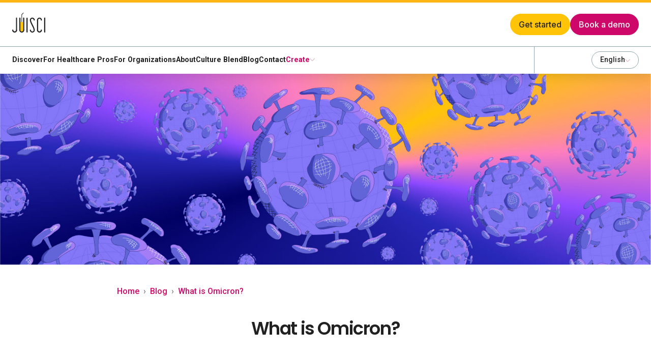

--- FILE ---
content_type: text/html
request_url: https://www.juisci.com/blog/omicron-impact
body_size: 22819
content:
<!DOCTYPE html><!-- Last Published: Thu Nov 27 2025 08:16:12 GMT+0000 (Coordinated Universal Time) --><html data-wf-domain="old.juisci.com" data-wf-page="627560168fbde14e13c98cce" data-wf-site="6011898f6a1373961570cdb5" data-wf-collection="627560168fbde10bdac98c41" data-wf-item-slug="omicron-impact"><head><meta charset="utf-8"/><title>What is Omicron? Exploring the Impact on Our Lives</title><meta content="Exploring how Omicron, the latest COVID-19 variant, has impacted all of our lives." name="description"/><meta content="What is Omicron? Exploring the Impact on Our Lives" property="og:title"/><meta content="Exploring how Omicron, the latest COVID-19 variant, has impacted all of our lives." property="og:description"/><meta content="https://cdn.prod.website-files.com/618e1e55b684a31357300741/621ddc45a9859c01ac964096_Frame%204.jpg" property="og:image"/><meta content="What is Omicron? Exploring the Impact on Our Lives" property="twitter:title"/><meta content="Exploring how Omicron, the latest COVID-19 variant, has impacted all of our lives." property="twitter:description"/><meta content="https://cdn.prod.website-files.com/618e1e55b684a31357300741/621ddc45a9859c01ac964096_Frame%204.jpg" property="twitter:image"/><meta property="og:type" content="website"/><meta content="summary_large_image" name="twitter:card"/><meta content="width=device-width, initial-scale=1" name="viewport"/><link href="https://cdn.prod.website-files.com/6011898f6a1373961570cdb5/css/juisci.webflow.shared.1770a1a32.min.css" rel="stylesheet" type="text/css"/><link href="https://fonts.googleapis.com" rel="preconnect"/><link href="https://fonts.gstatic.com" rel="preconnect" crossorigin="anonymous"/><script src="https://ajax.googleapis.com/ajax/libs/webfont/1.6.26/webfont.js" type="text/javascript"></script><script type="text/javascript">WebFont.load({  google: {    families: ["Open Sans:300,300italic,400,400italic,600,600italic,700,700italic,800,800italic","Oswald:200,300,400,500,600,700","DM Sans:regular,500,700","Poppins:regular,500,600,700","Work Sans:regular,500,600,700,800,900","Roboto:100,100italic,300,300italic,regular,italic,500,500italic,700,700italic,900,900italic","Inter:300,regular,500,600,700"]  }});</script><script type="text/javascript">!function(o,c){var n=c.documentElement,t=" w-mod-";n.className+=t+"js",("ontouchstart"in o||o.DocumentTouch&&c instanceof DocumentTouch)&&(n.className+=t+"touch")}(window,document);</script><link href="https://cdn.prod.website-files.com/6011898f6a1373961570cdb5/60324e14c2e3fcb4de114cc3_Untitled%20design%20(6).png" rel="shortcut icon" type="image/x-icon"/><link href="https://cdn.prod.website-files.com/6011898f6a1373961570cdb5/60324ddbb61808eeb0c3b701_Untitled%20design%20(6).png" rel="apple-touch-icon"/><script async="" src="https://www.googletagmanager.com/gtag/js?id=UA-192055360-2"></script><script type="text/javascript">window.dataLayer = window.dataLayer || [];function gtag(){dataLayer.push(arguments);}gtag('js', new Date());gtag('config', 'UA-192055360-2', {'anonymize_ip': false});</script><script>
window.dataLayer = window.dataLayer || [];
</script>
<meta name="robots" content="index, follow">
<!-- Google Tag Manager -->
<script>(function(w,d,s,l,i){w[l]=w[l]||[];w[l].push({'gtm.start':
new Date().getTime(),event:'gtm.js'});var f=d.getElementsByTagName(s)[0],
j=d.createElement(s),dl=l!='dataLayer'?'&l='+l:'';j.async=true;j.src=
'https://www.googletagmanager.com/gtm.js?id='+i+dl;f.parentNode.insertBefore(j,f);
})(window,document,'script','dataLayer','GTM-T37C6PB');</script>
<!-- End Google Tag Manager -->

<style>


.splide button:disabled {
	opacity:0.3;
  width:20px;
  height:30px;
}

.splide__arrow svg {
display:none;
}
.splide__arrow:disabled {
    opacity: 30%;
    pointer-events: none;
    width:3rem!important;
    height:3rem!important;
  }
  
  </style>

<script>
  document.addEventListener("DOMContentLoaded", function(){
    window.dataLayer.push({
      'event': 'page_view',
     'event': 'EN',
      'environment':{
				'name': 'prod',
				'entity': 'website'
		},
  		'page': {
				'title': document.title,
				'category': 'blog',
				'language': 'en',
	  },
    });
  });
</script>
<link rel="canonical" href="https://www.juisci.com/blog/omicron-impact">
<link rel="alternate" href="https://www.juisci.com/blog/omicron-impact" hreflang="en-us" />
<link rel="alternate" href="https://www.juisci.com/fr/article/" hreflang="fr-fr" />


<style>
.superbouton {
  display: none;
}

.olariane {
display: flex;
}

.liariane {
display: inline;
}

.separateurariane {
margin-left: 8px;
margin-right: 8px;
}

</style>
</head><body><div data-w-id="9e9ce918-cab1-a731-3c8e-8706062f632c" class="read-bar"></div><div class="w-embed"><style>
figure div {
width: 100%;
}
</style></div><div class="page-wrapper"><div class="navigation-wrap"><header class="header"><div data-theme="light" class="menu_contain"><a href="/" class="menu_logolink w-inline-block"><div class="w-embed"><svg width="100%" height="100%" viewBox="0 0 67 40" fill="none" xmlns="http://www.w3.org/2000/svg">
<path d="M29.6489 40.0002C29.3543 40.0002 29.0718 39.8839 28.8632 39.6767C28.6546 39.4695 28.537 39.1883 28.5361 38.8949V10.9969C28.556 10.7172 28.6816 10.4554 28.8876 10.2642C29.0936 10.0731 29.3646 9.9668 29.6461 9.9668C29.9276 9.9668 30.1987 10.0731 30.4047 10.2642C30.6106 10.4554 30.7362 10.7172 30.7561 10.9969V38.8955C30.7552 39.1879 30.6382 39.468 30.4309 39.6749C30.2235 39.8819 29.9424 39.9988 29.6489 40.0002V40.0002Z" fill="#212121"/>
<path d="M64.9136 39.9951C64.6195 39.9943 64.3377 39.8776 64.1298 39.6705C63.9219 39.4634 63.8047 39.1827 63.8039 38.8898V10.9918C63.7925 10.8397 63.8127 10.6869 63.8633 10.5429C63.9139 10.399 63.9938 10.267 64.0979 10.1552C64.2021 10.0434 64.3283 9.95422 64.4686 9.89324C64.609 9.83226 64.7605 9.80078 64.9136 9.80078C65.0667 9.80078 65.2182 9.83226 65.3585 9.89324C65.4988 9.95422 65.625 10.0434 65.7292 10.1552C65.8334 10.267 65.9132 10.399 65.9638 10.5429C66.0144 10.6869 66.0347 10.8397 66.0233 10.9918V38.8904C66.0223 39.1832 65.905 39.4637 65.6971 39.6707C65.4892 39.8777 65.2075 39.9943 64.9136 39.9951V39.9951Z" fill="#212121"/>
<path d="M8.639 36.246C8.34388 36.246 8.06083 36.1292 7.85214 35.9213C7.64346 35.7135 7.52622 35.4315 7.52622 35.1376V10.9934C7.51542 10.8416 7.53612 10.6892 7.58702 10.5458C7.63791 10.4023 7.7179 10.2708 7.82203 10.1595C7.92616 10.0482 8.05219 9.95939 8.19227 9.89868C8.33234 9.83798 8.48346 9.80664 8.63622 9.80664C8.78898 9.80664 8.9401 9.83798 9.08017 9.89868C9.22025 9.95939 9.34628 10.0482 9.45041 10.1595C9.55454 10.2708 9.63453 10.4023 9.68543 10.5458C9.73632 10.6892 9.75702 10.8416 9.74622 10.9934V35.1406C9.74541 35.4331 9.62857 35.7134 9.42117 35.9205C9.21378 36.1275 8.93263 36.2445 8.639 36.246V36.246Z" fill="#212121"/>
<path d="M4.87893 39.9949C3.58643 39.9928 2.34748 39.4804 1.43354 38.5701C0.519601 37.6597 0.00521658 36.4257 0.00309143 35.1382C-0.00831327 34.9861 0.0119131 34.8334 0.062511 34.6894C0.113109 34.5455 0.192983 34.4134 0.297142 34.3016C0.401302 34.1899 0.527503 34.1007 0.667847 34.0397C0.808192 33.9787 0.959666 33.9473 1.11278 33.9473C1.2659 33.9473 1.41736 33.9787 1.55771 34.0397C1.69805 34.1007 1.82425 34.1899 1.92841 34.3016C2.03257 34.4134 2.11246 34.5455 2.16305 34.6894C2.21365 34.8334 2.23388 34.9861 2.22247 35.1382C2.24816 35.8229 2.53928 36.471 3.03465 36.9463C3.53003 37.4216 4.19109 37.6872 4.87893 37.6872C5.56677 37.6872 6.22784 37.4216 6.72321 36.9463C7.21859 36.471 7.5097 35.8229 7.53539 35.1382C7.55528 34.8585 7.68088 34.5967 7.88685 34.4056C8.09283 34.2144 8.36388 34.1082 8.64539 34.1082C8.92691 34.1082 9.19797 34.2144 9.40394 34.4056C9.60992 34.5967 9.7355 34.8585 9.75539 35.1382C9.75327 36.4258 9.2388 37.6599 8.32473 38.5703C7.41066 39.4807 6.17154 39.9929 4.87893 39.9949V39.9949Z" fill="#212121"/>
<path d="M40.144 39.9957C38.8514 39.9937 37.6123 39.4814 36.6983 38.5711C35.7842 37.6607 35.2697 36.4265 35.2676 35.139C35.2875 34.8593 35.4131 34.5975 35.619 34.4063C35.825 34.2152 36.0961 34.1089 36.3776 34.1089C36.6591 34.1089 36.9301 34.2152 37.1361 34.4063C37.3421 34.5975 37.4677 34.8593 37.4876 35.139C37.4731 35.4954 37.5311 35.8511 37.6581 36.1846C37.7851 36.5182 37.9784 36.8227 38.2265 37.08C38.4746 37.3373 38.7722 37.542 39.1017 37.6818C39.4312 37.8216 39.7856 37.8937 40.1437 37.8937C40.5018 37.8937 40.8563 37.8216 41.1857 37.6818C41.5152 37.542 41.8129 37.3373 42.061 37.08C42.309 36.8227 42.5024 36.5182 42.6293 36.1846C42.7563 35.8511 42.8143 35.4954 42.7999 35.139C42.7999 32.6254 40.9452 28.9603 39.1462 25.4177C37.1519 21.4822 35.2676 17.7654 35.2676 14.7437C35.2676 13.4556 35.7813 12.2201 36.6958 11.3093C37.6102 10.3984 38.8505 9.88672 40.1437 9.88672C41.437 9.88672 42.6772 10.3984 43.5917 11.3093C44.5062 12.2201 45.0199 13.4556 45.0199 14.7437C45 15.0234 44.8744 15.2852 44.6684 15.4763C44.4624 15.6675 44.1914 15.7738 43.9099 15.7738C43.6284 15.7738 43.3573 15.6675 43.1513 15.4763C42.9454 15.2852 42.8198 15.0234 42.7999 14.7437C42.8143 14.3873 42.7563 14.0316 42.6293 13.6981C42.5024 13.3645 42.309 13.06 42.061 12.8027C41.8129 12.5454 41.5152 12.3407 41.1857 12.2009C40.8563 12.0611 40.5018 11.989 40.1437 11.989C39.7856 11.989 39.4312 12.0611 39.1017 12.2009C38.7722 12.3407 38.4746 12.5454 38.2265 12.8027C37.9784 13.06 37.7851 13.3645 37.6581 13.6981C37.5311 14.0316 37.4731 14.3873 37.4876 14.7437C37.4876 17.2382 39.3385 20.8898 41.1282 24.4207C43.1294 28.3691 45.023 32.0989 45.023 35.139C45.0208 36.427 44.506 37.6615 43.5914 38.5719C42.6768 39.4824 41.4371 39.9944 40.144 39.9957V39.9957Z" fill="#212121"/>
<path d="M54.4144 39.9949C53.1218 39.9929 51.8827 39.4807 50.9686 38.5703C50.0545 37.6599 49.5401 36.4258 49.5379 35.1382C49.5271 34.9865 49.5478 34.8341 49.5987 34.6906C49.6496 34.5471 49.7296 34.4157 49.8337 34.3044C49.9379 34.193 50.0639 34.1042 50.204 34.0435C50.3441 33.9828 50.4952 33.9515 50.6479 33.9515C50.8007 33.9515 50.9518 33.9828 51.0919 34.0435C51.232 34.1042 51.358 34.193 51.4621 34.3044C51.5662 34.4157 51.6462 34.5471 51.6971 34.6906C51.748 34.8341 51.7687 34.9865 51.7579 35.1382C51.7836 35.8229 52.0747 36.471 52.5701 36.9463C53.0655 37.4216 53.7266 37.6872 54.4144 37.6872C55.1022 37.6872 55.7633 37.4216 56.2587 36.9463C56.754 36.471 57.0452 35.8229 57.0709 35.1382C57.0595 34.9861 57.0797 34.8334 57.1303 34.6894C57.1809 34.5455 57.2608 34.4134 57.3649 34.3016C57.4691 34.1899 57.5953 34.1007 57.7356 34.0397C57.876 33.9787 58.0274 33.9473 58.1805 33.9473C58.3337 33.9473 58.4851 33.9787 58.6255 34.0397C58.7658 34.1007 58.892 34.1899 58.9962 34.3016C59.1003 34.4134 59.1802 34.5455 59.2308 34.6894C59.2814 34.8334 59.3017 34.9861 59.2902 35.1382C59.2881 36.4257 58.7737 37.6597 57.8598 38.5701C56.9459 39.4804 55.7069 39.9928 54.4144 39.9949V39.9949Z" fill="#212121"/>
<path d="M50.6536 36.2427C50.3585 36.2427 50.0755 36.1259 49.8668 35.918C49.6581 35.7102 49.5409 35.4282 49.5409 35.1343V14.7414C49.5301 14.5896 49.5508 14.4373 49.6017 14.2938C49.6525 14.1504 49.7325 14.0189 49.8367 13.9075C49.9408 13.7962 50.0668 13.7074 50.2069 13.6467C50.347 13.586 50.4981 13.5547 50.6509 13.5547C50.8036 13.5547 50.9547 13.586 51.0948 13.6467C51.2349 13.7074 51.3609 13.7962 51.4651 13.9075C51.5692 14.0189 51.6492 14.1504 51.7001 14.2938C51.751 14.4373 51.7717 14.5896 51.7609 14.7414V35.1367C51.7602 35.4293 51.6434 35.7098 51.436 35.917C51.2286 36.1242 50.9474 36.2412 50.6536 36.2427V36.2427Z" fill="#212121"/>
<path d="M58.1805 15.8521C57.8859 15.8513 57.6037 15.7341 57.3957 15.5264C57.1877 15.3186 57.0709 15.0371 57.0709 14.7437C57.0842 14.3879 57.0254 14.0331 56.8979 13.7004C56.7704 13.3678 56.5769 13.0642 56.3289 12.8078C56.0809 12.5514 55.7835 12.3474 55.4546 12.2081C55.1256 12.0688 54.7719 11.9969 54.4144 11.9969C54.0569 11.9969 53.7032 12.0688 53.3742 12.2081C53.0453 12.3474 52.7479 12.5514 52.4999 12.8078C52.2519 13.0642 52.0584 13.3678 51.9309 13.7004C51.8034 14.0331 51.7446 14.3879 51.7579 14.7437C51.7687 14.8955 51.748 15.0478 51.6971 15.1913C51.6462 15.3348 51.5662 15.4663 51.4621 15.5776C51.358 15.6889 51.232 15.7777 51.0919 15.8384C50.9518 15.8991 50.8007 15.9304 50.6479 15.9304C50.4952 15.9304 50.3441 15.8991 50.204 15.8384C50.0639 15.7777 49.9379 15.6889 49.8337 15.5776C49.7296 15.4663 49.6496 15.3348 49.5987 15.1913C49.5478 15.0478 49.5271 14.8955 49.5379 14.7437C49.5379 13.4556 50.0517 12.2201 50.9661 11.3093C51.8806 10.3984 53.1208 9.88672 54.4141 9.88672C55.7073 9.88672 56.9476 10.3984 57.8621 11.3093C58.7765 12.2201 59.2902 13.4556 59.2902 14.7437C59.2902 15.0371 59.1734 15.3186 58.9654 15.5264C58.7574 15.7341 58.4751 15.8513 58.1805 15.8521V15.8521Z" fill="#212121"/>
<path d="M19.0857 31.0931C18.9381 31.0931 18.7966 31.0347 18.6923 30.9307C18.5879 30.8268 18.5293 30.6858 18.5293 30.5388V3.63899C18.5296 3.49257 18.588 3.35224 18.6919 3.2486L21.7588 0.193709C21.8087 0.135694 21.8701 0.088589 21.9391 0.0553238C22.0082 0.0220587 22.0833 0.00336114 22.16 0.000413051C22.2366 -0.00253503 22.313 0.010323 22.3844 0.0381853C22.4558 0.0660477 22.5206 0.108317 22.5749 0.162327C22.6291 0.216336 22.6715 0.280897 22.6995 0.352015C22.7275 0.423133 22.7404 0.499242 22.7374 0.575567C22.7345 0.651891 22.7157 0.726791 22.6823 0.795548C22.6489 0.864305 22.6016 0.925443 22.5433 0.975126L19.6378 3.86931V30.5388C19.6378 30.6851 19.5797 30.8254 19.4763 30.9292C19.3729 31.033 19.2325 31.0919 19.0857 31.0931V31.0931Z" fill="#212121"/>
<path d="M15.3831 36.246C15.088 36.246 14.805 36.1292 14.5963 35.9213C14.3876 35.7135 14.2704 35.4315 14.2704 35.1376V10.9934C14.2596 10.8416 14.2803 10.6892 14.3312 10.5458C14.382 10.4023 14.4621 10.2708 14.5662 10.1595C14.6703 10.0482 14.7963 9.95939 14.9364 9.89868C15.0765 9.83798 15.2276 9.80664 15.3804 9.80664C15.5331 9.80664 15.6842 9.83798 15.8243 9.89868C15.9644 9.95939 16.0904 10.0482 16.1945 10.1595C16.2987 10.2708 16.3787 10.4023 16.4296 10.5458C16.4805 10.6892 16.5012 10.8416 16.4904 10.9934V35.1406C16.4896 35.4331 16.3727 35.7134 16.1653 35.9205C15.9579 36.1275 15.6768 36.2445 15.3831 36.246V36.246Z" fill="#212121"/>
<path d="M22.9184 36.2502C22.6239 36.2494 22.3416 36.1323 22.1336 35.9245C21.9256 35.7167 21.8088 35.4352 21.8088 35.1418V10.9976C21.7974 10.8455 21.8176 10.6927 21.8682 10.5488C21.9188 10.4048 21.9986 10.2728 22.1028 10.1611C22.207 10.0493 22.3332 9.96008 22.4735 9.8991C22.6139 9.83812 22.7653 9.80664 22.9184 9.80664C23.0716 9.80664 23.223 9.83812 23.3634 9.8991C23.5037 9.96008 23.6299 10.0493 23.7341 10.1611C23.8382 10.2728 23.9181 10.4048 23.9687 10.5488C24.0193 10.6927 24.0395 10.8455 24.0281 10.9976V35.1449C24.0273 35.4378 23.9101 35.7185 23.7022 35.9256C23.4943 36.1327 23.2125 36.2494 22.9184 36.2502V36.2502Z" fill="#212121"/>
<path d="M19.1462 39.9968C17.8537 39.9947 16.6147 39.4824 15.7008 38.572C14.7869 37.6617 14.2725 36.4276 14.2704 35.1402C14.2596 34.9884 14.2803 34.836 14.3312 34.6926C14.382 34.5491 14.462 34.4176 14.5662 34.3063C14.6703 34.195 14.7963 34.1062 14.9364 34.0455C15.0765 33.9848 15.2276 33.9535 15.3804 33.9535C15.5331 33.9535 15.6842 33.9848 15.8243 34.0455C15.9644 34.1062 16.0904 34.195 16.1945 34.3063C16.2987 34.4176 16.3787 34.5491 16.4296 34.6926C16.4805 34.836 16.5012 34.9884 16.4904 35.1402C16.5161 35.8248 16.8072 36.4729 17.3025 36.9483C17.7979 37.4236 18.459 37.6892 19.1468 37.6892C19.8347 37.6892 20.4957 37.4236 20.9911 36.9483C21.4865 36.4729 21.7776 35.8248 21.8033 35.1402C21.7919 34.9881 21.8121 34.8353 21.8627 34.6914C21.9133 34.5474 21.9932 34.4154 22.0973 34.3036C22.2015 34.1918 22.3277 34.1027 22.468 34.0417C22.6084 33.9807 22.7599 33.9492 22.913 33.9492C23.0661 33.9492 23.2176 33.9807 23.3579 34.0417C23.4983 34.1027 23.6245 34.1918 23.7286 34.3036C23.8328 34.4154 23.9126 34.5474 23.9632 34.6914C24.0138 34.8353 24.0341 34.9881 24.0227 35.1402C24.0205 36.4277 23.5061 37.6619 22.592 38.5722C21.6779 39.4826 20.4388 39.9949 19.1462 39.9968V39.9968Z" fill="#212121"/>
<path d="M21.8054 18.7891V35.1331C21.8208 35.4902 21.7636 35.8466 21.6371 36.181C21.5106 36.5153 21.3175 36.8208 21.0693 37.0788C20.8212 37.3369 20.5232 37.5423 20.1932 37.6826C19.8633 37.8229 19.5083 37.8952 19.1495 37.8952C18.7908 37.8952 18.4357 37.8229 18.1058 37.6826C17.7759 37.5423 17.4778 37.3369 17.2297 37.0788C16.9816 36.8208 16.7884 36.5153 16.6619 36.181C16.5355 35.8466 16.4782 35.4902 16.4937 35.1331V18.7891H21.8054Z" fill="#FFC408"/>
</svg></div></a><div class="menu_btnwrapper"><div data-trigger="" data-button-style="primary" class="btn_main_wrap"><div aria-hidden="true" class="btn_main_layout u-gap-xsmall u-hflex-center-center main"><div class="btn_main_text">Get started</div></div><div class="g_clickable_wrap u-cover-absolute"><a href="/signup" class="g_clickable_link u-cover-absolute w-inline-block"></a></div></div><div data-trigger="" data-button-style="secondary" class="btn_main_wrap"><div aria-hidden="true" class="btn_main_layout u-gap-xsmall u-hflex-center-center pink"><div class="btn_main_text">Book a demo</div></div><div class="g_clickable_wrap u-cover-absolute"><a href="https://book-a-demo" class="g_clickable_link u-cover-absolute w-inline-block"></a></div></div></div><div class="hamb_wrapper"><div class="hamb w-embed"><svg width="24" height="24" viewBox="0 0 24 24" fill="none" xmlns="http://www.w3.org/2000/svg">
<rect width="24" height="24" fill="white"/>
<rect x="3" y="6" width="18" height="2" rx="1" fill="#90A4AE"/>
<rect x="3" y="11" width="18" height="2" rx="1" fill="#90A4AE"/>
<rect x="3" y="16" width="18" height="2" rx="1" fill="#90A4AE"/>
</svg></div><div class="close_hamb w-embed"><svg width="24" height="26" viewBox="0 0 24 26" fill="none" xmlns="http://www.w3.org/2000/svg">
<rect width="24" height="25.0073" transform="translate(0 0.671875)" fill="white"/>
<path fill-rule="evenodd" clip-rule="evenodd" d="M3.35624 20.0993C2.88127 20.5743 2.88127 21.3443 3.35624 21.8193C3.8312 22.2943 4.60126 22.2943 5.07622 21.8193L12 14.8955L18.9238 21.8193C19.3987 22.2943 20.1688 22.2943 20.6438 21.8193C21.1187 21.3444 21.1187 20.5743 20.6438 20.0993L13.72 13.1756L20.6438 6.25175C21.1187 5.77679 21.1187 5.00672 20.6438 4.53176C20.1688 4.0568 19.3988 4.0568 18.9238 4.53176L12 11.4556L5.07621 4.53179C4.60125 4.05683 3.83118 4.05683 3.35622 4.53179C2.88126 5.00675 2.88126 5.77682 3.35622 6.25178L10.28 13.1756L3.35624 20.0993Z" fill="#90A4AE"/>
</svg></div></div></div><div data-theme="light" class="submenu_contain"><div class="submenu_navlist"><a href="/discover" class="submenu_link">Discover</a><a href="/for-healthcare-pros" class="submenu_link">For Healthcare Pros</a><a href="/for-organizations" class="submenu_link">For Organizations</a><a href="/about" class="submenu_link">About</a><a href="/culture" class="submenu_link">Culture Blend</a><a href="/blog" class="submenu_link">Blog</a><a href="#" class="submenu_link">Contact</a><div class="submenu_drop"><div class="submenu_link is--dropdown"><div>Create</div><div class="submenu_drop_arrow w-embed"><svg width="100%" height="100%" viewBox="0 0 10 6" fill="none" xmlns="http://www.w3.org/2000/svg">
<path fill-rule="evenodd" clip-rule="evenodd" d="M9.76129 1.36871L5.46129 5.66871C5.39844 5.73918 5.32141 5.79556 5.23524 5.83417C5.14907 5.87277 5.05571 5.89273 4.96129 5.89273C4.86687 5.89273 4.77351 5.87277 4.68735 5.83417C4.60118 5.79556 4.52414 5.73918 4.46129 5.66871L0.201292 1.36871C0.0688118 1.22654 -0.00331137 1.03849 0.000116847 0.844191C0.00354506 0.64989 0.082257 0.464505 0.21967 0.327092C0.357083 0.189679 0.542468 0.110967 0.736769 0.107539C0.93107 0.104111 1.11912 0.176234 1.26129 0.308714L4.98129 4.02871L8.70129 0.308714C8.84347 0.176234 9.03151 0.104111 9.22581 0.107539C9.42011 0.110967 9.6055 0.189679 9.74291 0.327092C9.88033 0.464505 9.95904 0.64989 9.96247 0.844191C9.9659 1.03849 9.89377 1.22654 9.76129 1.36871V1.36871Z" fill="#E2C5D3"/>
</svg></div></div><div class="submenu_list"><a href="/creators" class="submenu_card w-inline-block"><figure class="submenu_figure creator"><img loading="lazy" src="https://cdn.prod.website-files.com/6011898f6a1373961570cdb5/66e17bbc4c203f91c55bf458_CREATORS.svg" alt="" class="creator_picto"/></figure><div class="submenu_content"><p>Become a medical and health content creator and gain visibility among your peers.</p></div></a><a href="/blend" class="submenu_card w-inline-block"><figure class="submenu_figure blend"><img loading="lazy" src="https://cdn.prod.website-files.com/6011898f6a1373961570cdb5/66e17bbc4c203f91c55bf482_BLEND.svg" alt="" class="blend_picto"/></figure><div class="submenu_content"><p>Unlock the benefits of our Artificial intelligence by scanning and condensing your own publications.</p></div></a></div></div><div class="menu_btnwrapper mobile"><div class="submenu_language mobile"><div data-delay="0" data-hover="false" class="locale w-dropdown"><div class="locale_toggle w-dropdown-toggle"><div>English</div><div class="submenu_drop_arrow w-embed"><svg width="100%" height="100%" viewBox="0 0 10 6" fill="none" xmlns="http://www.w3.org/2000/svg">
<path fill-rule="evenodd" clip-rule="evenodd" d="M9.76129 1.36871L5.46129 5.66871C5.39844 5.73918 5.32141 5.79556 5.23524 5.83417C5.14907 5.87277 5.05571 5.89273 4.96129 5.89273C4.86687 5.89273 4.77351 5.87277 4.68735 5.83417C4.60118 5.79556 4.52414 5.73918 4.46129 5.66871L0.201292 1.36871C0.0688118 1.22654 -0.00331137 1.03849 0.000116847 0.844191C0.00354506 0.64989 0.082257 0.464505 0.21967 0.327092C0.357083 0.189679 0.542468 0.110967 0.736769 0.107539C0.93107 0.104111 1.11912 0.176234 1.26129 0.308714L4.98129 4.02871L8.70129 0.308714C8.84347 0.176234 9.03151 0.104111 9.22581 0.107539C9.42011 0.110967 9.6055 0.189679 9.74291 0.327092C9.88033 0.464505 9.95904 0.64989 9.96247 0.844191C9.9659 1.03849 9.89377 1.22654 9.76129 1.36871V1.36871Z" fill="#E2C5D3"/>
</svg></div></div><nav class="local_list w-dropdown-list"><div class="w-locales-list"><div class="w-locales-empty"><div>No enabled locales found.</div></div></div></nav></div></div><div data-trigger="" data-button-style="primary" class="btn_main_wrap"><div aria-hidden="true" class="btn_main_layout u-gap-xsmall u-hflex-center-center main"><div class="btn_main_text">Get started</div></div><div class="g_clickable_wrap u-cover-absolute"><a href="#" class="g_clickable_link u-cover-absolute w-inline-block"></a></div></div><div data-trigger="" data-button-style="secondary" class="btn_main_wrap"><div aria-hidden="true" class="btn_main_layout u-gap-xsmall u-hflex-center-center pink"><div class="btn_main_text">Book a demo</div></div><div class="g_clickable_wrap u-cover-absolute"><a href="#" class="g_clickable_link u-cover-absolute w-inline-block"></a></div></div></div></div><div class="submenu_separator"></div><div class="submenu_language desktop"><div data-hover="false" data-delay="0" class="locale w-dropdown"><div class="locale_toggle w-dropdown-toggle"><div class="text-block-31">English</div><div class="submenu_drop_arrow w-embed"><svg width="100%" height="100%" viewBox="0 0 10 6" fill="none" xmlns="http://www.w3.org/2000/svg">
<path fill-rule="evenodd" clip-rule="evenodd" d="M9.76129 1.36871L5.46129 5.66871C5.39844 5.73918 5.32141 5.79556 5.23524 5.83417C5.14907 5.87277 5.05571 5.89273 4.96129 5.89273C4.86687 5.89273 4.77351 5.87277 4.68735 5.83417C4.60118 5.79556 4.52414 5.73918 4.46129 5.66871L0.201292 1.36871C0.0688118 1.22654 -0.00331137 1.03849 0.000116847 0.844191C0.00354506 0.64989 0.082257 0.464505 0.21967 0.327092C0.357083 0.189679 0.542468 0.110967 0.736769 0.107539C0.93107 0.104111 1.11912 0.176234 1.26129 0.308714L4.98129 4.02871L8.70129 0.308714C8.84347 0.176234 9.03151 0.104111 9.22581 0.107539C9.42011 0.110967 9.6055 0.189679 9.74291 0.327092C9.88033 0.464505 9.95904 0.64989 9.96247 0.844191C9.9659 1.03849 9.89377 1.22654 9.76129 1.36871V1.36871Z" fill="#E2C5D3"/>
</svg></div></div><nav class="local_list w-dropdown-list"><div class="local_list-element"><a href="/fr/" class="local_item w-inline-block"><img src="https://cdn.prod.website-files.com/6011898f6a1373961570cdb5/66e301670c1d17497eb6098d_Property%201%3Dfrance.png" loading="lazy" alt="" class="local_flag"/><div>French</div></a><a href="/" class="local_item w-inline-block"><img src="https://cdn.prod.website-files.com/6011898f6a1373961570cdb5/66e301675267d2338f4d3680_Property%201%3Dunitedkingdom.png" loading="lazy" alt="" class="local_flag"/><div>English</div></a></div></nav></div></div></div></header></div><section id="feature-section" class="section-banner blog-post reversed"><img src="https://cdn.prod.website-files.com/618e1e55b684a31357300741/621ddc45a9859c01ac964096_Frame%204.jpg" loading="lazy" alt="‌What is Omicron?" sizes="100vw" srcset="https://cdn.prod.website-files.com/618e1e55b684a31357300741/621ddc45a9859c01ac964096_Frame%204-p-500.jpeg 500w, https://cdn.prod.website-files.com/618e1e55b684a31357300741/621ddc45a9859c01ac964096_Frame%204-p-800.jpeg 800w, https://cdn.prod.website-files.com/618e1e55b684a31357300741/621ddc45a9859c01ac964096_Frame%204.jpg 1701w" class="feature-image-desktop"/><img src="https://cdn.prod.website-files.com/618e1e55b684a31357300741/621ddc3a18191525296d8e48_Frame%203.jpg" loading="lazy" alt="" sizes="100vw" srcset="https://cdn.prod.website-files.com/618e1e55b684a31357300741/621ddc3a18191525296d8e48_Frame%203-p-500.jpeg 500w, https://cdn.prod.website-files.com/618e1e55b684a31357300741/621ddc3a18191525296d8e48_Frame%203-p-800.jpeg 800w, https://cdn.prod.website-files.com/618e1e55b684a31357300741/621ddc3a18191525296d8e48_Frame%203-p-1080.jpeg 1080w, https://cdn.prod.website-files.com/618e1e55b684a31357300741/621ddc3a18191525296d8e48_Frame%203.jpg 1081w" class="feature-image-mobile"/></section><div class="content-blog_section"><div class="page-padding"><div class="container-medium"><div class="padding-vertical padding-small"><div class="fil-d-ariane w-embed"><ol class=olariane itemscope itemtype="http://schema.org/BreadcrumbList">
  <li class=liariane itemprop="itemListElement" itemscope itemtype="http://schema.org/ListItem">
        <meta itemprop="position" content="1" />
    <a class=linkariane itemscope itemtype="http://schema.org/Thing" itemprop="item" href="https://www.juisci.com" id="https://www.juisci.com">
        <span itemprop="name">Home</span>
     </a>
  </li>
  <p class=separateurariane>›</p>
  <li class=liariane itemprop="itemListElement" itemscope itemtype="http://schema.org/ListItem">
    <meta itemprop="position" content="2" />
    <a class=linkariane itemscope itemtype="http://schema.org/Thing" itemprop="item" href="https://www.juisci.com/blog" id="https://www.juisci.com/blog">
      <span itemprop="name">Blog</span>
   </a>
  </li>
  <p class=separateurariane>›</p>
  <li class=liariane itemprop="itemListElement" itemscope itemtype="http://schema.org/ListItem">
      <meta itemprop="position" content="3" />
    <a class=linkariane itemscope itemtype="http://schema.org/Thing" itemprop="item" href="https://www.juisci.com/blog/omicron-impact" id="https://www.juisci.com/blog/omicron-impact">
      <span itemprop="name">‌What is Omicron?</span>
    </a>
  </li>
</ol></div><h1 class="blog-post-title">‌What is Omicron?</h1><div class="info-publication"><div class="publication-date"><div class="publicationdate"><strong>Published on: </strong></div><div class="publicationdate">Mar 1, 2022</div></div><div class="reading-time"><div id="readtime" class="readtime">Reading time</div></div></div><div id="richtextblogpost" class="richtextblogpost w-richtext"><p>As the wave of the Delta variant crested, a new variant began sweeping through the globe at lightning speed. The name of the variant? Omicron. Within mere days, it seemed like infection rates skyrocketed and even those fully vaccinated came down with the virus.<br/></p><p>So, what happened? In this article, we’ll explore what Omicron is, what we know so far about the virus, and the toll that this variant will take on all of our lives.</p><h3>What is Omicron?</h3><p>Omicron is the latest variant of the COVID-19 virus. According to the CDC, the Omicron variant spreads more easily than both the original COVID-19 virus and the Delta variant. The CDC expects that anyone who has contracted Omicron can spread the virus to others, even if they are vaccinated or don’t have symptoms.<br/></p><p>The symptoms of Omicron are similar to previous variants and include upper respiratory or cold-like symptoms (e.g. runny nose, congestion, sneezing, sore throat) and headaches. There are reports that upper respiratory symptoms are more prominent with Omicron than lower respiratory symptoms—like cough—in people who are otherwise healthy and vaccinated.<br/></p><p>Of course, it’s important to note that the presence and severity of symptoms can be affected by COVID-19 vaccination status, other health conditions, age, and history of prior infection.</p><h3>What we know so far</h3><p>As Omicron spreads fast and furious around the world, researchers are scrambling to better understand this variant and how it differs from other variants of COVID-19.<br/></p><p>What we do know is that we’re still seeing serious cases of all ages with Omicron. These cases are ill enough to need intensive care unit level care. We’re also continuing to see deaths, particularly in people who are unvaccinated. <br/></p><p>That being said, all variants of COVID-19 (including the Delta variant that is dominant worldwide) can cause severe disease or death, in particular for the most vulnerable people. That’s why prevention is always key. <br/></p><p>The most effective steps we can take to reduce the spread of the COVID-19 virus are:<br/></p><ul role="list"><li>Keep a physical distance of at least six feet from others</li><li>Wear a well-fitting mask</li><li>Open windows to improve ventilation </li><li>Avoid poorly ventilated or crowded spaces </li><li>Keep hands clean </li><li>Cough or sneeze into a bent elbow or tissue </li><li>Get vaccinated<br/></li></ul><p>Researchers are conducting studies to better understand many aspects of Omicron. Here are some of the latest findings from recent articles published on the Juisci app:<br/></p><ul role="list"><li>Mutations in the Omicron variant improve spike trimer stability that supports viral attachment but appears to compromise viral fusion. They also influence the confirmation of antigenic sites for antibody recognition, which may contribute to immune evasion. These findings can be used for the development of future vaccines and therapies. <a href="https://www.cell.com/action/showPdf?pii=S0092-8674%2822%2900077-0">(Cui et al., 2022)</a></li><li>The Omicron variant pseudovirus exhibits escape from vaccine-induced humoral immunity. However, a third dose of COVID-19 mRNA vaccine elicited humoral immunity capable of cross-neutralizing this strain. In addition, pseudovirus produced with the Omicron spike exhibited more efficient transduction of ACE2-expressing target cells than other variants. <a href="https://www.cell.com/action/showPdf?pii=S0092-8674%2821%2901496-3">(Garcia-Beltran et al., 2022)</a></li><li>Omicron has a large number of mutations, especially in the spike protein, indicating that recognition by neutralizing antibodies may be compromised. After testing several pseudovirus references on participants who received two or three doses of the mRNA–based COVID-19 vaccine, they found that Omicron-neutralizing titers were reduced. The requirement of a third vaccine dose to effectively neutralize Omicron was confirmed with sera from a subset of participants using live SARS-CoV-2. These data suggest that three doses of the mRNA vaccine may protect against Omicron-mediated COVID-19. <a href="https://www.science.org/doi/epdf/10.1126/science.abn7591">(Muik et al., 2022)</a></li></ul><h3>How Omicron has impacted our lives</h3><p>As we settle into the third year of the global pandemic, our lives as we know them have shifted to a “new normal.” The impact on the economy, travel, employment, and the restaurant and supply chain industries has been massive.<br/></p><p>Americans continue to file claims for unemployment benefits. The upside: while workplace activity recently declined (after rising earlier in December 2021), it was in line with the drop seen heading into the 2019 holidays season—and stronger when compared to the same time last year.<br/></p><p>According to Jason Furman, a Harvard economist who was an adviser to President Barack Obama, “It’s a vast difference from 2020, where there were mass layoffs. Now employers are holding on to people because they expect to be in business in a month.”<br/></p><p>As the virus spreads, people continue to cut back on dining out. According to recent data from OpenTable, the number of diners seated at U.S. restaurants was down 10% for the week ending Dec. 23 when compared with the same week in 2019.<br/></p><p>In supply chain news, a surge in Omicron across China and the rest of Asia could trigger a massive supply chain stumble this year. Asia has yet to see a major wave of Omicron, meaning the worst of the impact has yet to come. Experts worry that Omicron could compound supply-chain backlogs in the United States as well, prolonging the recent bout of high inflation and putting pressure on the U.S. government to act.<br/></p><p>Recently, President Biden announced new steps to stimulate the health and economic consequences of the infection surge. These announcements included new testing and vaccination sites, more at-home rapid tests, and an extension of the pause on student loan payments until May 1, 2022.<br/></p><p>In more uplifting news: Experts say that despite the economic slowdown, growth could rebound quickly in the second quarter and the economy could expand by just over four percent next year. That would be almost double the annual growth rate that prevailed in the decade before the pandemic.</p><h3>Takeaways of this article about Omicron</h3><p>It’s becoming clear that COVID-19 and its many variants aren’t going away any time soon. That’s why it’s important to stay up-to-date on the latest findings on the virus and its spread.<br/></p><p>Stay updated on the latest news about Omicron and COVID-19 with Juisci. <a href="https://www.juisci.com/create-your-account">Download the app</a> today and join the conversation. <br/></p><p><strong><br/>References</strong></p><p>World. (2021, November 28). Update on Omicron. Retrieved from: <a href="https://www.who.int/news/item/28-11-2021-update-on-omicron">https://www.who.int/news/item/28-11-2021-update-on-omicron</a><br/></p><p>CDC. (2022, February 2). Omicron Variant: What You Need to Know. Retrieved from: <a href="https://www.cdc.gov/coronavirus/2019-ncov/variants/omicron-variant.html">https://www.cdc.gov/coronavirus/2019-ncov/variants/omicron-variant.html</a><br/></p><p>Marte, J. (2021, December 23). Analysis: Omicron begins to leave mark on U.S. economy, but unlikely to derail it. Retrieved from: <a href="https://www.reuters.com/business/omicron-begins-leave-mark-us-economy-unlikely-derail-it-2021-12-23/">https://www.reuters.com/business/omicron-begins-leave-mark-us-economy-unlikely-derail-it-2021-12-23/</a><br/></p><p>Curran, E. (2022, January 12). China’s Omicron Outbreak Is Even Worse News for Global Supply Chains. Retrieved from: <a href="https://www.bloomberg.com/news/articles/2022-01-12/global-supply-chains-brace-for-impact-as-omicron-reaches-china">https://www.bloomberg.com/news/articles/2022-01-12/global-supply-chains-brace-for-impact-as-omicron-reaches-china</a><br/></p><p>Omicron’s Economic Toll: Missing Workers, More Uncertainty and Higher Inflation (Maybe). (2022). The New York Times. Retrieved from: <a href="https://www.nytimes.com/2022/01/24/business/economy/omicron-economy.html">https://www.nytimes.com/2022/01/24/business/economy/omicron-economy.html</a><br/></p><p>Malcom, K. (2022, January 20). Is Omicron really mild? Retrieved from: <a href="https://healthblog.uofmhealth.org/wellness-prevention/omicron-really-mild">https://healthblog.uofmhealth.org/wellness-prevention/omicron-really-mild</a><br/></p><p>Cui, Z., Liu, P., Wang, N., Wang, L., Fan, K., Zhu, Q., … Xie, X. S. (2022). Structural and functional characterizations of infectivity and immune evasion of SARS-CoV-2 Omicron. Cell. <a href="https://www.cell.com/action/showPdf?pii=S0092-8674%2822%2900077-0">https://www.cell.com/action/showPdf?pii=S0092-8674%2822%2900077-0</a><br/></p><p>Garcia-Beltran, W. F., St. Denis, K. J., Hoelzemer, A., Lam, E. C., Nitido, A. D., Sheehan, M. L., … Balazs, A. B. (2022). mRNA-based COVID-19 vaccine boosters induce neutralizing immunity against SARS-CoV-2 Omicron variant. Cell. <a href="https://www.cell.com/action/showPdf?pii=S0092-8674%2821%2901496-3">https://www.cell.com/action/showPdf?pii=S0092-8674%2821%2901496-3</a><br/></p><p>Muik, A., Lui, B. G., Wallisch, A.-K., Bacher, M., Mühl, J., Reinholz, J., … Şahin, U. (2022). Neutralization of SARS-CoV-2 Omicron by BNT162b2 mRNA vaccine–elicited human sera. Science, 375(6581), 678–680. <a href="https://www.science.org/doi/epdf/10.1126/science.abn7591">https://www.science.org/doi/epdf/10.1126/science.abn7591</a>‍<br/></p></div><div class="h2 grey center">Read More</div><div class="read-more-collection-wrapper w-dyn-list"><div role="list" class="collection-list-2 w-dyn-items"><div role="listitem" class="read-more-collection-item w-dyn-item"><a href="/blog/catalyzing-societal-change-through-accessible-reliable-and-interactive-evidence-based-medical-knowledge" class="blog-post-link w-inline-block"><img src="https://cdn.prod.website-files.com/618e1e55b684a31357300741/65a50cf3c78b913885bcf512_240109_JUI-Blog-1500x1500.jpg" loading="lazy" alt="Catalyzing societal change through accessible, reliable and interactive evidence-based medical knowledge" sizes="(max-width: 479px) 89vw, (max-width: 767px) 91vw, (max-width: 991px) 42vw, 345.046875px" srcset="https://cdn.prod.website-files.com/618e1e55b684a31357300741/65a50cf3c78b913885bcf512_240109_JUI-Blog-1500x1500-p-500.jpg 500w, https://cdn.prod.website-files.com/618e1e55b684a31357300741/65a50cf3c78b913885bcf512_240109_JUI-Blog-1500x1500-p-800.jpg 800w, https://cdn.prod.website-files.com/618e1e55b684a31357300741/65a50cf3c78b913885bcf512_240109_JUI-Blog-1500x1500-p-1080.jpg 1080w, https://cdn.prod.website-files.com/618e1e55b684a31357300741/65a50cf3c78b913885bcf512_240109_JUI-Blog-1500x1500.jpg 1500w" class="image-read-more"/><div class="blog-post-title-list">Catalyzing societal change through accessible, reliable and interactive evidence-based medical knowledge</div><div class="blog-post-excerpt">As 2023 draws to a close, we at Juisci take this opportunity to reflect on a year that has been both rewarding.....</div></a></div><div role="listitem" class="read-more-collection-item w-dyn-item"><a href="/blog/how-to-make-chatgpts-ai-revolution-a-reality-for-healthcare" class="blog-post-link w-inline-block"><img src="https://cdn.prod.website-files.com/618e1e55b684a31357300741/63f5dbecd33aa969ecf1be3c_2023_JUISCI_ChatGPT_Cover-Blog-Mobile.jpg" loading="lazy" alt="How to make ChatGPT&#x27;s AI revolution a reality for healthcare? " sizes="(max-width: 479px) 89vw, (max-width: 767px) 91vw, (max-width: 991px) 42vw, 345.046875px" srcset="https://cdn.prod.website-files.com/618e1e55b684a31357300741/63f5dbecd33aa969ecf1be3c_2023_JUISCI_ChatGPT_Cover-Blog-Mobile-p-500.jpg 500w, https://cdn.prod.website-files.com/618e1e55b684a31357300741/63f5dbecd33aa969ecf1be3c_2023_JUISCI_ChatGPT_Cover-Blog-Mobile-p-800.jpg 800w, https://cdn.prod.website-files.com/618e1e55b684a31357300741/63f5dbecd33aa969ecf1be3c_2023_JUISCI_ChatGPT_Cover-Blog-Mobile-p-1080.jpg 1080w, https://cdn.prod.website-files.com/618e1e55b684a31357300741/63f5dbecd33aa969ecf1be3c_2023_JUISCI_ChatGPT_Cover-Blog-Mobile-p-1600.jpg 1600w, https://cdn.prod.website-files.com/618e1e55b684a31357300741/63f5dbecd33aa969ecf1be3c_2023_JUISCI_ChatGPT_Cover-Blog-Mobile-p-2000.jpg 2000w, https://cdn.prod.website-files.com/618e1e55b684a31357300741/63f5dbecd33aa969ecf1be3c_2023_JUISCI_ChatGPT_Cover-Blog-Mobile.jpg 2160w" class="image-read-more"/><div class="blog-post-title-list">How to make ChatGPT&#x27;s AI revolution a reality for healthcare? </div><div class="blog-post-excerpt">AI, embodied by ChatGPT3, has ushered in a digital revolution through depth and performance. Juisci can bring this revolution to the health and medical fields by adding trust and reliability.</div></a></div><div role="listitem" class="read-more-collection-item w-dyn-item"><a href="/blog/the-rapid-evolution-of-cancer-care-and-how-to-keep-up" class="blog-post-link w-inline-block"><img src="https://cdn.prod.website-files.com/618e1e55b684a31357300741/62751fd2b2e64b08185af133_220324_Blog-Post_Rapid-Evolution-of-Cancer-Care-Newsletter%201.png" loading="lazy" alt="The Rapid Evolution of Cancer Care (and how to keep up)" class="image-read-more"/><div class="blog-post-title-list">The Rapid Evolution of Cancer Care (and how to keep up)</div><div class="blog-post-excerpt">Behind heart disease, cancer is the leading cause of death worldwide. There has been a ‘war on cancer’ since the 1970s and this has led to an exponential increase in research surrounding what causes cancer and how we should treat it.* </div></a></div><div role="listitem" class="read-more-collection-item w-dyn-item"><a href="/blog/struggling-to-stay-on-top-of-scientific-literature-juisci-can-help" class="blog-post-link w-inline-block"><img src="https://cdn.prod.website-files.com/618e1e55b684a31357300741/624a94b0562144734d0c7f9a_220324_Blog-Post_Strugglin-To-Stay-on-Top-Square.jpeg" loading="lazy" alt="Struggling to Stay on Top of Scientific Literature? Juisci Can Help" sizes="(max-width: 479px) 89vw, (max-width: 767px) 91vw, (max-width: 991px) 42vw, 345.046875px" srcset="https://cdn.prod.website-files.com/618e1e55b684a31357300741/624a94b0562144734d0c7f9a_220324_Blog-Post_Strugglin-To-Stay-on-Top-Square-p-500.jpeg 500w, https://cdn.prod.website-files.com/618e1e55b684a31357300741/624a94b0562144734d0c7f9a_220324_Blog-Post_Strugglin-To-Stay-on-Top-Square-p-800.jpeg 800w, https://cdn.prod.website-files.com/618e1e55b684a31357300741/624a94b0562144734d0c7f9a_220324_Blog-Post_Strugglin-To-Stay-on-Top-Square-p-1080.jpeg 1080w, https://cdn.prod.website-files.com/618e1e55b684a31357300741/624a94b0562144734d0c7f9a_220324_Blog-Post_Strugglin-To-Stay-on-Top-Square-p-1600.jpeg 1600w, https://cdn.prod.website-files.com/618e1e55b684a31357300741/624a94b0562144734d0c7f9a_220324_Blog-Post_Strugglin-To-Stay-on-Top-Square-p-2000.jpeg 2000w, https://cdn.prod.website-files.com/618e1e55b684a31357300741/624a94b0562144734d0c7f9a_220324_Blog-Post_Strugglin-To-Stay-on-Top-Square.jpeg 2160w" class="image-read-more"/><div class="blog-post-title-list">Struggling to Stay on Top of Scientific Literature? Juisci Can Help</div><div class="blog-post-excerpt">Staying up-to-date with the literature is one of the most important facets of a medical organization’s offerings. </div></a></div></div></div></div></div></div></div><header id="hero-overlay" class="section-lead-capture"><div class="div-fruit"><img src="https://cdn.prod.website-files.com/6011898f6a1373961570cdb5/619279ff94fbe77ef453ec45_JUISCI-Pattern-HD%201%20(1).png" loading="lazy" sizes="100vw" srcset="https://cdn.prod.website-files.com/6011898f6a1373961570cdb5/619279ff94fbe77ef453ec45_JUISCI-Pattern-HD%201%20(1)-p-500.png 500w, https://cdn.prod.website-files.com/6011898f6a1373961570cdb5/619279ff94fbe77ef453ec45_JUISCI-Pattern-HD%201%20(1)-p-800.png 800w, https://cdn.prod.website-files.com/6011898f6a1373961570cdb5/619279ff94fbe77ef453ec45_JUISCI-Pattern-HD%201%20(1).png 1438w" alt="Juisci background" class="image-13"/><a href="/create-your-account" class="tertiary-button-2 _50pourcent w-button">Create a free account now</a></div></header><div class="footer-section"><section data-padding-bottom="small" data-theme="yellow" data-padding-top="small" class="navfooter_wrap extra"><div class="separator"></div><div class="nav_contain u-container"><div class="nav_list"><div class="u-weight-bold u-allcaps">Application</div><a href="https://play.google.com/store/apps/details?id=com.juisci.app" target="_blank" class="store_link w-inline-block"><img loading="lazy" src="https://cdn.prod.website-files.com/6011898f6a1373961570cdb5/66e17f235a2a5c04792e26dc_Google%20Play.svg" alt="" class="store_img"/></a><a href="https://apps.apple.com/us/app/juisci/id1588725828?l=en&amp;ls=1" target="_blank" class="store_link w-inline-block"><img loading="lazy" src="https://cdn.prod.website-files.com/6011898f6a1373961570cdb5/66e17f235a2a5c04792e268d_App%20Store.svg" alt="" class="store_img"/></a><a href="http://app.juisci.com/" target="_blank" class="store_link w-inline-block"><img loading="lazy" src="https://cdn.prod.website-files.com/6011898f6a1373961570cdb5/66e17f235a2a5c04792e26c5_WEBAPP.svg" alt="" class="store_img"/></a></div><div class="nav_list"><div class="u-weight-bold u-allcaps">Ressources</div><a href="/blog" class="footerlink">Blog</a><a href="/updates" class="footerlink">Update</a><a href="/keynote" class="footerlink">Keynote</a><a href="/continuing-medical-education" class="footerlink">Continuing Medical Education</a><a href="//dedicated-solutions-for-every-healthcare-player" class="footerlink">Dedicated Solutions for Every Healthcare Player</a><a href="#" class="footerlink">Help Centre</a></div><div class="nav_list"><div class="u-weight-bold u-allcaps">SOCIAL</div><div class="social_wrapper"><a href="https://www.instagram.com/juisci.app" target="_blank" class="social_link w-inline-block"><div class="w-embed"><svg width="100%" height="100%" viewBox="0 0 24 25" fill="none" xmlns="http://www.w3.org/2000/svg">
<path d="M11.9968 8.81666C9.79333 8.81666 7.99515 10.6149 7.99515 12.8184C7.99515 15.0218 9.79333 16.8201 11.9968 16.8201C14.2002 16.8201 15.9984 15.0218 15.9984 12.8184C15.9984 10.6149 14.2002 8.81666 11.9968 8.81666ZM23.9987 12.8184C23.9987 11.1612 24.0137 9.51913 23.9206 7.86501C23.8275 5.94371 23.3893 4.23856 21.9843 2.83361C20.5764 1.42566 18.8743 0.990368 16.953 0.897305C15.2959 0.804242 13.6539 0.819252 11.9998 0.819252C10.3427 0.819252 8.70061 0.804242 7.04652 0.897305C5.12526 0.990368 3.42014 1.42866 2.01522 2.83361C0.607291 4.24156 0.172005 5.94371 0.0789442 7.86501C-0.014117 9.52213 0.000892919 11.1642 0.000892919 12.8184C0.000892919 14.4725 -0.014117 16.1176 0.0789442 17.7717C0.172005 19.693 0.610293 21.3982 2.01522 22.8031C3.42314 24.2111 5.12526 24.6464 7.04652 24.7394C8.70361 24.8325 10.3457 24.8175 11.9998 24.8175C13.6569 24.8175 15.2989 24.8325 16.953 24.7394C18.8743 24.6464 20.5794 24.2081 21.9843 22.8031C23.3923 21.3952 23.8275 19.693 23.9206 17.7717C24.0167 16.1176 23.9987 14.4755 23.9987 12.8184V12.8184ZM11.9968 18.9755C8.58954 18.9755 5.83973 16.2257 5.83973 12.8184C5.83973 9.41106 8.58954 6.6612 11.9968 6.6612C15.404 6.6612 18.1538 9.41106 18.1538 12.8184C18.1538 16.2257 15.404 18.9755 11.9968 18.9755ZM18.406 7.847C17.6105 7.847 16.968 7.20457 16.968 6.40903C16.968 5.61349 17.6105 4.97106 18.406 4.97106C19.2015 4.97106 19.8439 5.61349 19.8439 6.40903C19.8442 6.59793 19.8071 6.78503 19.735 6.9596C19.6628 7.13417 19.5569 7.29278 19.4233 7.42636C19.2897 7.55993 19.1311 7.66584 18.9565 7.73802C18.782 7.81021 18.5949 7.84724 18.406 7.847V7.847Z" fill="currentcolor"/>
<path d="M11.9968 8.81666C9.79333 8.81666 7.99515 10.6149 7.99515 12.8184C7.99515 15.0218 9.79333 16.8201 11.9968 16.8201C14.2002 16.8201 15.9984 15.0218 15.9984 12.8184C15.9984 10.6149 14.2002 8.81666 11.9968 8.81666ZM23.9987 12.8184C23.9987 11.1612 24.0137 9.51913 23.9206 7.86501C23.8275 5.94371 23.3893 4.23856 21.9843 2.83361C20.5764 1.42566 18.8743 0.990368 16.953 0.897305C15.2959 0.804242 13.6539 0.819252 11.9998 0.819252C10.3427 0.819252 8.70061 0.804242 7.04652 0.897305C5.12526 0.990368 3.42014 1.42866 2.01522 2.83361C0.607291 4.24156 0.172005 5.94371 0.0789442 7.86501C-0.014117 9.52213 0.000892919 11.1642 0.000892919 12.8184C0.000892919 14.4725 -0.014117 16.1176 0.0789442 17.7717C0.172005 19.693 0.610293 21.3982 2.01522 22.8031C3.42314 24.2111 5.12526 24.6464 7.04652 24.7394C8.70361 24.8325 10.3457 24.8175 11.9998 24.8175C13.6569 24.8175 15.2989 24.8325 16.953 24.7394C18.8743 24.6464 20.5794 24.2081 21.9843 22.8031C23.3923 21.3952 23.8275 19.693 23.9206 17.7717C24.0167 16.1176 23.9987 14.4755 23.9987 12.8184V12.8184ZM11.9968 18.9755C8.58954 18.9755 5.83973 16.2257 5.83973 12.8184C5.83973 9.41106 8.58954 6.6612 11.9968 6.6612C15.404 6.6612 18.1538 9.41106 18.1538 12.8184C18.1538 16.2257 15.404 18.9755 11.9968 18.9755ZM18.406 7.847C17.6105 7.847 16.968 7.20457 16.968 6.40903C16.968 5.61349 17.6105 4.97106 18.406 4.97106C19.2015 4.97106 19.8439 5.61349 19.8439 6.40903C19.8442 6.59793 19.8071 6.78503 19.735 6.9596C19.6628 7.13417 19.5569 7.29278 19.4233 7.42636C19.2897 7.55993 19.1311 7.66584 18.9565 7.73802C18.782 7.81021 18.5949 7.84724 18.406 7.847V7.847Z" fill="currentcolor"/>
</svg></div></a><a href="https://twitter.com/juisci" target="_blank" class="social_link w-inline-block"><div class="w-embed"><svg width="100%" height="100%" viewBox="0 0 24 25" fill="none" xmlns="http://www.w3.org/2000/svg">
<path fill-rule="evenodd" clip-rule="evenodd" d="M2 0.818359C0.895431 0.818359 0 1.71379 0 2.81836V22.8184C0 23.9229 0.89543 24.8184 2 24.8184H22C23.1046 24.8184 24 23.9229 24 22.8184V2.81836C24 1.71379 23.1046 0.818359 22 0.818359H2ZM10.772 13.4876L5.03615 5.81836H9.4569L13.2172 10.8462L17.8711 5.81836H19.1702L13.7976 11.6225L19.8563 19.7231H15.4356L11.3526 14.2637L6.29915 19.7231H5L10.772 13.4876ZM8.97748 6.77521H6.94661L15.9148 18.7662H17.9456L8.97748 6.77521Z" fill="currentcolor"/>
</svg></div></a><a href="https://www.youtube.com/channel/UCiBCQNC8dUpvXx8txYjBFAA" target="_blank" class="social_link w-inline-block"><div class="w-embed"><svg width="100%" height="100%" viewBox="0 0 24 18" fill="none" xmlns="http://www.w3.org/2000/svg">
<path d="M23.4991 3.0331C23.3625 2.52406 23.0946 2.05984 22.7223 1.68691C22.35 1.31397 21.8863 1.04541 21.3777 0.908084C19.5054 0.404297 12 0.404297 12 0.404297C12 0.404297 4.49464 0.404297 2.62232 0.905404C2.11345 1.04228 1.64953 1.3107 1.27716 1.6837C0.904787 2.0567 0.637069 2.52116 0.500893 3.03042C-1.02179e-07 4.90623 0 8.81862 0 8.81862C0 8.81862 -1.02179e-07 12.731 0.500893 14.6041C0.776786 15.6385 1.59107 16.4531 2.62232 16.7292C4.49464 17.2329 12 17.2329 12 17.2329C12 17.2329 19.5054 17.2329 21.3777 16.7292C22.4116 16.4531 23.2232 15.6385 23.4991 14.6041C24 12.731 24 8.81862 24 8.81862C24 8.81862 24 4.90623 23.4991 3.0331ZM9.61607 12.4094V5.22779L15.8304 8.79182L9.61607 12.4094Z" fill="currentcolor"/>
<path d="M23.4991 3.0331C23.3625 2.52406 23.0946 2.05984 22.7223 1.68691C22.35 1.31397 21.8863 1.04541 21.3777 0.908084C19.5054 0.404297 12 0.404297 12 0.404297C12 0.404297 4.49464 0.404297 2.62232 0.905404C2.11345 1.04228 1.64953 1.3107 1.27716 1.6837C0.904787 2.0567 0.637069 2.52116 0.500893 3.03042C-1.02179e-07 4.90623 0 8.81862 0 8.81862C0 8.81862 -1.02179e-07 12.731 0.500893 14.6041C0.776786 15.6385 1.59107 16.4531 2.62232 16.7292C4.49464 17.2329 12 17.2329 12 17.2329C12 17.2329 19.5054 17.2329 21.3777 16.7292C22.4116 16.4531 23.2232 15.6385 23.4991 14.6041C24 12.731 24 8.81862 24 8.81862C24 8.81862 24 4.90623 23.4991 3.0331ZM9.61607 12.4094V5.22779L15.8304 8.79182L9.61607 12.4094Z" fill="currentcolor"/>
</svg></div></a><a href="https://www.linkedin.com/company/juisci" target="_blank" class="social_link w-inline-block"><div class="w-embed"><svg width="100%" height="100%" viewBox="0 0 24 25" fill="none" xmlns="http://www.w3.org/2000/svg">
<path d="M23.0301 0.818359H0.959588C0.428816 0.818359 0 1.24736 0 1.77836V23.8584C0 24.3894 0.428816 24.8184 0.959588 24.8184H23.0301C23.5609 24.8184 23.9897 24.3894 23.9897 23.8584V1.77836C23.9897 1.24736 23.5609 0.818359 23.0301 0.818359ZM7.11595 21.2694H3.55647V9.81536H7.11595V21.2694ZM5.33771 8.24936C4.92966 8.24936 4.53078 8.12831 4.19151 7.90151C3.85223 7.67472 3.58779 7.35236 3.43164 6.97522C3.27549 6.59807 3.23463 6.18307 3.31424 5.78269C3.39384 5.38232 3.59034 5.01455 3.87887 4.72589C4.1674 4.43724 4.53501 4.24066 4.93522 4.16102C5.33542 4.08138 5.75025 4.12225 6.12723 4.27847C6.50422 4.43469 6.82643 4.69924 7.05313 5.03866C7.27983 5.37809 7.40083 5.77714 7.40083 6.18536C7.39783 7.32536 6.47422 8.24936 5.33771 8.24936ZM20.4422 21.2694H16.8858V15.6984C16.8858 14.3694 16.8618 12.6624 15.0356 12.6624C13.1853 12.6624 12.9005 14.1084 12.9005 15.6024V21.2694H9.34699V9.81536H12.7595V11.3814H12.8075C13.2813 10.4814 14.4418 9.53036 16.1751 9.53036C19.7795 9.53036 20.4422 11.9034 20.4422 14.9874V21.2694V21.2694Z" fill="currentcolor"/>
<path d="M23.0301 0.818359H0.959588C0.428816 0.818359 0 1.24736 0 1.77836V23.8584C0 24.3894 0.428816 24.8184 0.959588 24.8184H23.0301C23.5609 24.8184 23.9897 24.3894 23.9897 23.8584V1.77836C23.9897 1.24736 23.5609 0.818359 23.0301 0.818359ZM7.11595 21.2694H3.55647V9.81536H7.11595V21.2694ZM5.33771 8.24936C4.92966 8.24936 4.53078 8.12831 4.19151 7.90151C3.85223 7.67472 3.58779 7.35236 3.43164 6.97522C3.27549 6.59807 3.23463 6.18307 3.31424 5.78269C3.39384 5.38232 3.59034 5.01455 3.87887 4.72589C4.1674 4.43724 4.53501 4.24066 4.93522 4.16102C5.33542 4.08138 5.75025 4.12225 6.12723 4.27847C6.50422 4.43469 6.82643 4.69924 7.05313 5.03866C7.27983 5.37809 7.40083 5.77714 7.40083 6.18536C7.39783 7.32536 6.47422 8.24936 5.33771 8.24936ZM20.4422 21.2694H16.8858V15.6984C16.8858 14.3694 16.8618 12.6624 15.0356 12.6624C13.1853 12.6624 12.9005 14.1084 12.9005 15.6024V21.2694H9.34699V9.81536H12.7595V11.3814H12.8075C13.2813 10.4814 14.4418 9.53036 16.1751 9.53036C19.7795 9.53036 20.4422 11.9034 20.4422 14.9874V21.2694V21.2694Z" fill="currentcolor"/>
</svg></div></a></div><div class="producthunt-2"><div class="w-embed"><svg width="100%" height="100%" viewBox="0 0 250 55" fill="none" xmlns="http://www.w3.org/2000/svg">
<g clip-path="url(#clip0_2009_46040)">
<path d="M239.5 1.31836H10.5C4.97715 1.31836 0.5 5.79551 0.5 11.3184V44.3184C0.5 49.8412 4.97715 54.3184 10.5 54.3184H239.5C245.023 54.3184 249.5 49.8412 249.5 44.3184V11.3184C249.5 5.79551 245.023 1.31836 239.5 1.31836Z" fill="#212121" stroke="#212121"/>
<path d="M58.2778 14.4878H55.0303V15.9775H57.8735V17.1025H55.0303V19.8184H53.6855V13.3496H58.2778V14.4878ZM63.6963 16.9883H60.5498V18.6538H64.1357V19.8184H59.2271V13.3408H63.9775V14.4878H60.5498V15.8633H63.6963V16.9883ZM68.9829 18.4868H66.5967L66.1484 19.8184H64.7334L67.0449 13.3408H68.5742L70.8682 19.8184H69.4004L68.9829 18.4868ZM68.605 17.3706L67.7964 14.8218L66.9614 17.3706H68.605ZM75.7329 13.3408V14.4878H73.7949V19.8184H72.4326V14.4878H70.4858V13.3408H75.7329ZM80.3604 17.3223V13.3408H81.7358V17.3223C81.7358 18.0107 81.6289 18.5469 81.415 18.9307C81.0166 19.6338 80.2563 19.9854 79.1343 19.9854C78.0122 19.9854 77.2505 19.6338 76.8491 18.9307C76.6353 18.5469 76.5283 18.0107 76.5283 17.3223V13.3408H77.9038V17.3223C77.9038 17.7676 77.9565 18.0928 78.062 18.2979C78.2261 18.6611 78.5835 18.8428 79.1343 18.8428C79.6821 18.8428 80.0381 18.6611 80.2021 18.2979C80.3076 18.0928 80.3604 17.7676 80.3604 17.3223ZM85.7832 17.2783H84.3857V19.8184H83.063V13.3408H86.2402C86.6943 13.3496 87.043 13.4053 87.2861 13.5078C87.5322 13.6104 87.7402 13.7612 87.9102 13.9604C88.0508 14.1245 88.1621 14.3062 88.2441 14.5054C88.3262 14.7046 88.3672 14.9316 88.3672 15.1865C88.3672 15.4941 88.2896 15.7974 88.1343 16.0962C87.979 16.3921 87.7227 16.6016 87.3652 16.7246C87.6641 16.8447 87.875 17.0161 87.998 17.2388C88.124 17.4585 88.187 17.7954 88.187 18.2495V18.6846C88.187 18.9805 88.1987 19.1812 88.2222 19.2866C88.2573 19.4536 88.3394 19.5767 88.4683 19.6558V19.8184H86.9785C86.9375 19.6748 86.9082 19.5591 86.8906 19.4712C86.8555 19.2896 86.8364 19.1035 86.8335 18.9131L86.8247 18.311C86.8188 17.8979 86.7427 17.6226 86.5962 17.4849C86.4526 17.3472 86.1816 17.2783 85.7832 17.2783ZM86.605 16.1006C86.8745 15.9775 87.0093 15.7344 87.0093 15.3711C87.0093 14.9785 86.8789 14.7148 86.6182 14.5801C86.4717 14.5039 86.252 14.4658 85.959 14.4658H84.3857V16.2061H85.9194C86.2241 16.2061 86.4526 16.1709 86.605 16.1006ZM94.0449 16.9883H90.8984V18.6538H94.4844V19.8184H89.5757V13.3408H94.3262V14.4878H90.8984V15.8633H94.0449V16.9883ZM98.3296 19.8184H95.5391V13.3408H98.3296C98.731 13.3467 99.0649 13.3936 99.3315 13.4814C99.7856 13.6309 100.153 13.9048 100.435 14.3032C100.66 14.6255 100.814 14.9741 100.896 15.3491C100.978 15.7241 101.019 16.0815 101.019 16.4214C101.019 17.2827 100.846 18.0122 100.5 18.6099C100.032 19.4155 99.3081 19.8184 98.3296 19.8184ZM99.3359 14.9932C99.1279 14.6416 98.7163 14.4658 98.1011 14.4658H96.853V18.6934H98.1011C98.7397 18.6934 99.1851 18.3784 99.437 17.7485C99.5747 17.4028 99.6436 16.9912 99.6436 16.5137C99.6436 15.8545 99.541 15.3477 99.3359 14.9932ZM107.413 19.9985C106.487 19.9985 105.78 19.7466 105.291 19.2427C104.634 18.6245 104.306 17.7339 104.306 16.5708C104.306 15.3843 104.634 14.4937 105.291 13.8989C105.78 13.395 106.487 13.1431 107.413 13.1431C108.339 13.1431 109.046 13.395 109.536 13.8989C110.189 14.4937 110.516 15.3843 110.516 16.5708C110.516 17.7339 110.189 18.6245 109.536 19.2427C109.046 19.7466 108.339 19.9985 107.413 19.9985ZM108.692 18.2583C109.005 17.8628 109.162 17.3003 109.162 16.5708C109.162 15.8442 109.004 15.2832 108.688 14.8877C108.374 14.4893 107.949 14.29 107.413 14.29C106.877 14.29 106.449 14.4878 106.13 14.8833C105.811 15.2788 105.651 15.8413 105.651 16.5708C105.651 17.3003 105.811 17.8628 106.13 18.2583C106.449 18.6538 106.877 18.8516 107.413 18.8516C107.949 18.8516 108.375 18.6538 108.692 18.2583ZM116.791 19.8184H115.438L112.792 15.2173V19.8184H111.531V13.3408H112.95L115.53 17.8628V13.3408H116.791V19.8184Z" fill="#EEF2FF"/>
<path d="M60.0186 33.3838H56.8091V38.8184H53.6714V23.7041H60.2544C61.772 23.7041 62.9819 24.0938 63.8843 24.873C64.7866 25.6523 65.2378 26.8589 65.2378 28.4927C65.2378 30.2769 64.7866 31.5381 63.8843 32.2764C62.9819 33.0146 61.6934 33.3838 60.0186 33.3838ZM61.4951 30.2358C61.9053 29.8735 62.1104 29.2993 62.1104 28.5132C62.1104 27.7271 61.9019 27.1665 61.4849 26.8315C61.0747 26.4966 60.4971 26.3291 59.752 26.3291H56.8091V30.7793H59.752C60.4971 30.7793 61.0781 30.5981 61.4951 30.2358ZM72.9897 30.3384C71.814 30.3384 71.0244 30.7212 70.6211 31.4868C70.3955 31.9175 70.2827 32.5806 70.2827 33.4761V38.8184H67.3398V27.6416H70.1289V29.5898C70.5801 28.8447 70.9731 28.3354 71.3081 28.062C71.855 27.604 72.5659 27.375 73.4409 27.375C73.4956 27.375 73.54 27.3784 73.5742 27.3853C73.6152 27.3853 73.7007 27.3887 73.8306 27.3955V30.3896C73.646 30.3691 73.4819 30.3555 73.3384 30.3486C73.1948 30.3418 73.0786 30.3384 72.9897 30.3384ZM84.874 29.0566C85.8174 30.2393 86.2891 31.6372 86.2891 33.2505C86.2891 34.8911 85.8174 36.2959 84.874 37.4648C83.9307 38.627 82.4985 39.208 80.5776 39.208C78.6567 39.208 77.2246 38.627 76.2812 37.4648C75.3379 36.2959 74.8662 34.8911 74.8662 33.2505C74.8662 31.6372 75.3379 30.2393 76.2812 29.0566C77.2246 27.874 78.6567 27.2827 80.5776 27.2827C82.4985 27.2827 83.9307 27.874 84.874 29.0566ZM80.5674 29.7539C79.7129 29.7539 79.0532 30.0581 78.5884 30.6665C78.1304 31.2681 77.9014 32.1294 77.9014 33.2505C77.9014 34.3716 78.1304 35.2363 78.5884 35.8447C79.0532 36.4531 79.7129 36.7573 80.5674 36.7573C81.4219 36.7573 82.0781 36.4531 82.5361 35.8447C82.9941 35.2363 83.2231 34.3716 83.2231 33.2505C83.2231 32.1294 82.9941 31.2681 82.5361 30.6665C82.0781 30.0581 81.4219 29.7539 80.5674 29.7539ZM98.563 23.7246V38.8184H95.7227V37.27C95.3057 37.9331 94.8306 38.415 94.2974 38.7158C93.7642 39.0166 93.1011 39.167 92.3081 39.167C91.0024 39.167 89.9019 38.6406 89.0063 37.5879C88.1177 36.5283 87.6733 35.1714 87.6733 33.5171C87.6733 31.6099 88.1108 30.1094 88.9858 29.0156C89.8677 27.9219 91.0435 27.375 92.5132 27.375C93.1899 27.375 93.7915 27.5254 94.3179 27.8262C94.8442 28.1201 95.2715 28.5303 95.5996 29.0566V23.7246H98.563ZM90.688 33.3018C90.688 34.334 90.8931 35.1577 91.3032 35.7729C91.7065 36.395 92.3218 36.7061 93.1489 36.7061C93.9761 36.7061 94.605 36.3984 95.0356 35.7832C95.4663 35.168 95.6816 34.3716 95.6816 33.394C95.6816 32.0269 95.3364 31.0493 94.646 30.4614C94.2222 30.106 93.73 29.9282 93.1694 29.9282C92.3149 29.9282 91.686 30.2529 91.2827 30.9023C90.8862 31.5449 90.688 32.3447 90.688 33.3018ZM108.396 37.2393C108.369 37.2734 108.301 37.376 108.191 37.5469C108.082 37.7178 107.952 37.8682 107.802 37.998C107.344 38.4082 106.899 38.6885 106.469 38.8389C106.045 38.9893 105.546 39.0645 104.972 39.0645C103.317 39.0645 102.203 38.4697 101.629 37.2803C101.308 36.624 101.147 35.6567 101.147 34.3784V27.6416H104.141V34.3784C104.141 35.0142 104.216 35.4927 104.367 35.814C104.633 36.3813 105.156 36.665 105.936 36.665C106.934 36.665 107.617 36.2617 107.986 35.4551C108.178 35.0176 108.273 34.4399 108.273 33.7222V27.6416H111.237V38.8184H108.396V37.2393ZM123.736 31.6509H120.742C120.688 31.2339 120.547 30.8579 120.322 30.5229C119.994 30.0718 119.484 29.8462 118.794 29.8462C117.81 29.8462 117.136 30.335 116.774 31.3125C116.583 31.832 116.487 32.5225 116.487 33.3838C116.487 34.2041 116.583 34.8638 116.774 35.3628C117.123 36.2925 117.779 36.7573 118.743 36.7573C119.426 36.7573 119.912 36.5728 120.199 36.2036C120.486 35.8345 120.66 35.356 120.722 34.7681H123.706C123.637 35.6567 123.316 36.4976 122.742 37.2905C121.826 38.5688 120.469 39.208 118.671 39.208C116.873 39.208 115.55 38.6748 114.703 37.6084C113.855 36.542 113.431 35.1577 113.431 33.4556C113.431 31.5347 113.899 30.041 114.836 28.9746C115.772 27.9082 117.064 27.375 118.712 27.375C120.113 27.375 121.258 27.6895 122.147 28.3184C123.042 28.9473 123.572 30.0581 123.736 31.6509ZM130.873 36.7368V38.9209L129.489 38.9722C128.108 39.02 127.165 38.7808 126.659 38.2544C126.331 37.9194 126.167 37.4033 126.167 36.7061V29.8257H124.608V27.7441H126.167V24.627H129.058V27.7441H130.873V29.8257H129.058V35.7319C129.058 36.1899 129.116 36.4771 129.232 36.5933C129.349 36.7026 129.704 36.7573 130.299 36.7573C130.388 36.7573 130.48 36.7573 130.576 36.7573C130.678 36.7505 130.777 36.7437 130.873 36.7368ZM147.843 38.8184V32.0713H141.937V38.8184H138.81V23.7041H141.937V29.4668H147.843V23.7041H150.981V38.8184H147.843ZM160.938 37.2393C160.91 37.2734 160.842 37.376 160.732 37.5469C160.623 37.7178 160.493 37.8682 160.343 37.998C159.885 38.4082 159.44 38.6885 159.01 38.8389C158.586 38.9893 158.087 39.0645 157.513 39.0645C155.858 39.0645 154.744 38.4697 154.17 37.2803C153.849 36.624 153.688 35.6567 153.688 34.3784V27.6416H156.682V34.3784C156.682 35.0142 156.757 35.4927 156.908 35.814C157.174 36.3813 157.697 36.665 158.477 36.665C159.475 36.665 160.158 36.2617 160.527 35.4551C160.719 35.0176 160.814 34.4399 160.814 33.7222V27.6416H163.778V38.8184H160.938V37.2393ZM171.868 29.8052C170.877 29.8052 170.197 30.2256 169.828 31.0664C169.636 31.5107 169.541 32.0781 169.541 32.7686V38.8184H166.628V27.6621H169.448V29.2925C169.824 28.7183 170.18 28.3047 170.515 28.0518C171.116 27.6006 171.878 27.375 172.801 27.375C173.957 27.375 174.9 27.6792 175.631 28.2876C176.37 28.8892 176.739 29.8906 176.739 31.292V38.8184H173.745V32.02C173.745 31.4321 173.666 30.981 173.509 30.6665C173.222 30.0923 172.675 29.8052 171.868 29.8052ZM184.562 36.7368V38.9209L183.178 38.9722C181.797 39.02 180.854 38.7808 180.348 38.2544C180.02 37.9194 179.856 37.4033 179.856 36.7061V29.8257H178.297V27.7441H179.856V24.627H182.748V27.7441H184.562V29.8257H182.748V35.7319C182.748 36.1899 182.806 36.4771 182.922 36.5933C183.038 36.7026 183.394 36.7573 183.988 36.7573C184.077 36.7573 184.169 36.7573 184.265 36.7573C184.368 36.7505 184.467 36.7437 184.562 36.7368Z" fill="#EEF2FF"/>
<path fill-rule="evenodd" clip-rule="evenodd" d="M227.003 23.8184H216L221.501 13.8184L227.003 23.8184Z" fill="#EEF2FF"/>
<path d="M218.319 39.8184H216.466V33.4707H214.301V32.2393C214.873 32.2139 215.272 32.1758 215.501 32.125C215.865 32.0446 216.161 31.8838 216.39 31.6426C216.546 31.4775 216.665 31.2575 216.745 30.9824C216.792 30.8174 216.815 30.6947 216.815 30.6143H218.319V39.8184ZM224.845 39.8184H222.991V33.4707H220.827V32.2393C221.398 32.2139 221.798 32.1758 222.026 32.125C222.39 32.0446 222.687 31.8838 222.915 31.6426C223.072 31.4775 223.19 31.2575 223.271 30.9824C223.317 30.8174 223.34 30.6947 223.34 30.6143H224.845V39.8184Z" fill="#EEF2FF"/>
<path fill-rule="evenodd" clip-rule="evenodd" d="M42 28.3184C42 36.8788 35.0604 43.8184 26.5 43.8184C17.9396 43.8184 11 36.8788 11 28.3184C11 19.758 17.9396 12.8184 26.5 12.8184C35.0604 12.8184 42 19.758 42 28.3184Z" fill="white"/>
<path fill-rule="evenodd" clip-rule="evenodd" d="M28.4328 28.7734L24.0928 28.7736V24.1236H28.4328C29.7018 24.1236 30.7305 25.1644 30.7305 26.4484C30.7305 27.7325 29.7018 28.7734 28.4328 28.7734ZM28.4328 21.0234H21.0293V36.5234H24.0928V31.8736H28.4328C31.3937 31.8736 33.794 29.4446 33.794 26.4484C33.794 23.4523 31.3937 21.0234 28.4328 21.0234Z" fill="#212121"/>
</g>
<defs>
<clipPath id="clip0_2009_46040">
<rect width="250" height="54" fill="white" transform="translate(0 0.818359)"/>
</clipPath>
</defs>
</svg></div></div></div><div id="w-node-_96920f55-378f-601d-2c63-5781f32c4514-07d30099" class="separator nomargin"></div><div id="w-node-_96920f55-378f-601d-2c63-5781f32c4515-07d30099" class="bottom_links"><div>Terms of Use • Privacy Policy</div></div><div id="w-node-_96920f55-378f-601d-2c63-5781f32c4518-07d30099" class="bottom_links"><div>Built with fruits. Copyright 2024 by Juisci SAS</div></div></div></section></div><div class="w-embed w-iframe w-script"><!-- Google Tag Manager (noscript) -->
<noscript><iframe src="https://www.googletagmanager.com/ns.html?id=GTM-T37C6PB"
height="0" width="0" style="display:none;visibility:hidden"></iframe></noscript>
<!-- End Google Tag Manager (noscript) -->
<script type="text/javascript">window.$crisp=[];window.CRISP_WEBSITE_ID="023b0b8c-7759-43be-a227-b64d61ade18a";(function(){d=document;s=d.createElement("script");s.src="https://client.crisp.chat/l.js";s.async=1;d.getElementsByTagName("head")[0].appendChild(s);})();</script>

<!-- Meta Pixel Code -->
<script>
!function(f,b,e,v,n,t,s)
{if(f.fbq)return;n=f.fbq=function(){n.callMethod?
n.callMethod.apply(n,arguments):n.queue.push(arguments)};
if(!f._fbq)f._fbq=n;n.push=n;n.loaded=!0;n.version='2.0';
n.queue=[];t=b.createElement(e);t.async=!0;
t.src=v;s=b.getElementsByTagName(e)[0];
s.parentNode.insertBefore(t,s)}(window, document,'script',
'https://connect.facebook.net/en_US/fbevents.js');
fbq('init', '482022640156634');
fbq('track', 'PageView');
</script>
<noscript><img height="1" width="1" style="display:none"
src="https://www.facebook.com/tr?id=482022640156634&ev=PageView&noscript=1"
/></noscript>
<!-- End Meta Pixel Code --></div></div><script src="https://d3e54v103j8qbb.cloudfront.net/js/jquery-3.5.1.min.dc5e7f18c8.js?site=6011898f6a1373961570cdb5" type="text/javascript" integrity="sha256-9/aliU8dGd2tb6OSsuzixeV4y/faTqgFtohetphbbj0=" crossorigin="anonymous"></script><script src="https://cdn.prod.website-files.com/6011898f6a1373961570cdb5/js/webflow.schunk.36b8fb49256177c8.js" type="text/javascript"></script><script src="https://cdn.prod.website-files.com/6011898f6a1373961570cdb5/js/webflow.schunk.47f30fa2a2d13b84.js" type="text/javascript"></script><script src="https://cdn.prod.website-files.com/6011898f6a1373961570cdb5/js/webflow.f8f7f6a7.e6f319d7df947a50.js" type="text/javascript"></script><script src="https://cdn.jsdelivr.net/npm/@splidejs/splide@3.2.2/dist/js/splide.min.js"></script>
<script src="https://cdn.jsdelivr.net/npm/gsap@3.12.5/dist/gsap.min.js"></script>
<script src="https://cdn.jsdelivr.net/npm/gsap@3.12.5/dist/ScrollTrigger.min.js"></script>
<script src="https://cdn.jsdelivr.net/npm/gsap@3.12.5/dist/Flip.min.js"></script>

<!-- Google Tag Manager (noscript) -->
<noscript><iframe src="https://www.googletagmanager.com/ns.html?id=GTM-T37C6PB"
height="0" width="0" style="display:none;visibility:hidden"></iframe></noscript>
<!-- End Google Tag Manager (noscript) -->

<script type="text/javascript">
    (function(e,t,o,n,p,r,i){e.visitorGlobalObjectAlias=n;e[e.visitorGlobalObjectAlias]=e[e.visitorGlobalObjectAlias]||function(){(e[e.visitorGlobalObjectAlias].q=e[e.visitorGlobalObjectAlias].q||[]).push(arguments)};e[e.visitorGlobalObjectAlias].l=(new Date).getTime();r=t.createElement("script");r.src=o;r.async=true;i=t.getElementsByTagName("script")[0];i.parentNode.insertBefore(r,i)})(window,document,"https://diffuser-cdn.app-us1.com/diffuser/diffuser.js","vgo");
    vgo('setAccount', '800792621');
    vgo('setTrackByDefault', true);

    vgo('process');
</script>
<script>
  $('.icon-3').on('click', function() {
  $('.croix').addClass('is--opened');
  $('.icon-3').addClass('is--selected');
  $('.menu-mobile-v2').addClass('is--opened');
});
$('.croix').on('click', function() {
  $('.croix').removeClass('is--opened');
  $('.icon-3').removeClass('is--selected');
  $('.menu-mobile-v2').removeClass('is--opened');
});
</script>
<script>

function slider1() {

let splides = $('.slider1');
for ( let i = 0, splideLength = splides.length; i < splideLength; i++ ) {
	new Splide( splides[ i ], {
  // Desktop on down
	perPage: 3,
	perMove: 1,
  focus: 0, // 0 = left and 'center' = center
  type: 'slide', // 'loop' or 'slide'
  gap: '2em', // space between slides
  arrows: 'slider', // 'slider' or false
  pagination: false, // 'slider' or false
  speed : 600, // transition speed in miliseconds
  dragAngleThreshold: 30, // default is 30
  autoWidth: false, // for cards with differing widths
  rewind : false, // go back to beginning when reach end
  rewindSpeed : 400,
  waitForTransition : false,
  updateOnMove : true,
  trimSpace: false, // true removes empty space from end of list
  breakpoints: {
		991: {
    	// Tablet
      perPage: 2,
		},
    767: {
    	// Mobile Landscape
      perPage: 2,
		},
    479: {
    	// Mobile Portrait
      perPage: 1,
        type: 'loop', // 'loop' or 'slide'
		}
	}
} ).mount();
}

}
slider1();
  </script>


<script>
var Webflow = Webflow || [];
Webflow.push(function() {
var l = $('#slider-form .w-slider-arrow-left');
var r = $('#slider-form .w-slider-arrow-right');
$('#slider-form')
.on('click', '.slider-left', function() {
l.trigger('tap');
})
.on('click', '.slider-right', function() {
r.trigger('tap');
});
});
</script>
<script>

function slider1() {

let splides = $('.splide.review');
for ( let i = 0, splideLength = splides.length; i < splideLength; i++ ) {
	new Splide( splides[ i ], {
  // Desktop on down
	perPage: 1,
	perMove: 1,
  focus: 0, // 0 = left and 'center' = center
  type: 'slide', // 'loop' or 'slide'
  gap: '2rem', // space between slides
  arrows: 'slider', // 'slider' or false
  pagination: false, // 'slider' or false
  speed : 600, // transition speed in miliseconds
  dragAngleThreshold: 60, // default is 30
  autoWidth: false, // for cards with differing widths
  rewind : false, // go back to beginning when reach end
  rewindSpeed : 400,
  waitForTransition : false,
  updateOnMove : true,
  trimSpace: false, // true removes empty space from end of list
  breakpoints: {
		991: {
    	// Tablet
			perPage: 2,
      gap: '2rem',
		},
    767: {
    	// Mobile Landscape
			perPage: 1,
      gap: '2rem',
		},
    479: {
    	// Mobile Portrait
			perPage: 1,
      gap: '1.5rem',
		}
	}
} ).mount();
}

}
slider1();
</script>
<script>

</script>

<!--🤙 JS: Slater.app/4121-->
<script>let v="1.0";document.addEventListener("DOMContentLoaded", function() {function loadjuisciwebsite(e){let t=document.createElement("script");t.setAttribute("src",e),t.setAttribute("type","module"),document.body.appendChild(t),t.addEventListener("load",()=>{console.log("Slater loaded Juisci Website (Slater.app/4121) 🤙")}),t.addEventListener("error",e=>{console.log("Error loading file",e)})}let src=window.location.host.includes("webflow.io")?"https://slater.app/4121.js":"https://slater-app.s3.amazonaws.com/slater/4121.js?v="+v;loadjuisciwebsite(src);})</script>
<script>
window.onload = function() {
  myFunction()
};

function myFunction() {
  var str = document.getElementById("richtextblogpost").innerHTML;
  var n = str.match(/(\w+)/g).length;
  var x = n / 250;
  var y = x.toFixed(2);
  document.getElementById("readtime").innerHTML = Math.round(y,1) + ' minutes to read';
}
</script>

<script>
if(window.innerWidth <= 2500){
  const testBrowser = function(regexp){ 
    return regexp.test(window.navigator.userAgent);
  }
  if(testBrowser(/Android/i)){
    $('.view-android').css('display','block');
  }
  else if(testBrowser(/iPhone|iPad|iPod/i)){
    $('.view-ios').css('display','block');
  }
  else{
    $('.view-jsp').css('display','block');
  }
}
</script>
<script defer src="https://static.cloudflareinsights.com/beacon.min.js/vcd15cbe7772f49c399c6a5babf22c1241717689176015" integrity="sha512-ZpsOmlRQV6y907TI0dKBHq9Md29nnaEIPlkf84rnaERnq6zvWvPUqr2ft8M1aS28oN72PdrCzSjY4U6VaAw1EQ==" data-cf-beacon='{"version":"2024.11.0","token":"7a8ce342c3f148028bf9095ff39dc615","r":1,"server_timing":{"name":{"cfCacheStatus":true,"cfEdge":true,"cfExtPri":true,"cfL4":true,"cfOrigin":true,"cfSpeedBrain":true},"location_startswith":null}}' crossorigin="anonymous"></script>
</body></html>

--- FILE ---
content_type: text/css
request_url: https://cdn.prod.website-files.com/6011898f6a1373961570cdb5/css/juisci.webflow.shared.1770a1a32.min.css
body_size: 90854
content:
html{-webkit-text-size-adjust:100%;-ms-text-size-adjust:100%;font-family:sans-serif}body{margin:0}article,aside,details,figcaption,figure,footer,header,hgroup,main,menu,nav,section,summary{display:block}audio,canvas,progress,video{vertical-align:baseline;display:inline-block}audio:not([controls]){height:0;display:none}[hidden],template{display:none}a{background-color:#0000}a:active,a:hover{outline:0}abbr[title]{border-bottom:1px dotted}b,strong{font-weight:700}dfn{font-style:italic}h1{margin:.67em 0;font-size:2em}mark{color:#000;background:#ff0}small{font-size:80%}sub,sup{vertical-align:baseline;font-size:75%;line-height:0;position:relative}sup{top:-.5em}sub{bottom:-.25em}img{border:0}svg:not(:root){overflow:hidden}hr{box-sizing:content-box;height:0}pre{overflow:auto}code,kbd,pre,samp{font-family:monospace;font-size:1em}button,input,optgroup,select,textarea{color:inherit;font:inherit;margin:0}button{overflow:visible}button,select{text-transform:none}button,html input[type=button],input[type=reset]{-webkit-appearance:button;cursor:pointer}button[disabled],html input[disabled]{cursor:default}button::-moz-focus-inner,input::-moz-focus-inner{border:0;padding:0}input{line-height:normal}input[type=checkbox],input[type=radio]{box-sizing:border-box;padding:0}input[type=number]::-webkit-inner-spin-button,input[type=number]::-webkit-outer-spin-button{height:auto}input[type=search]{-webkit-appearance:none}input[type=search]::-webkit-search-cancel-button,input[type=search]::-webkit-search-decoration{-webkit-appearance:none}legend{border:0;padding:0}textarea{overflow:auto}optgroup{font-weight:700}table{border-collapse:collapse;border-spacing:0}td,th{padding:0}@font-face{font-family:webflow-icons;src:url([data-uri])format("truetype");font-weight:400;font-style:normal}[class^=w-icon-],[class*=\ w-icon-]{speak:none;font-variant:normal;text-transform:none;-webkit-font-smoothing:antialiased;-moz-osx-font-smoothing:grayscale;font-style:normal;font-weight:400;line-height:1;font-family:webflow-icons!important}.w-icon-slider-right:before{content:""}.w-icon-slider-left:before{content:""}.w-icon-nav-menu:before{content:""}.w-icon-arrow-down:before,.w-icon-dropdown-toggle:before{content:""}.w-icon-file-upload-remove:before{content:""}.w-icon-file-upload-icon:before{content:""}*{box-sizing:border-box}html{height:100%}body{color:#333;background-color:#fff;min-height:100%;margin:0;font-family:Arial,sans-serif;font-size:14px;line-height:20px}img{vertical-align:middle;max-width:100%;display:inline-block}html.w-mod-touch *{background-attachment:scroll!important}.w-block{display:block}.w-inline-block{max-width:100%;display:inline-block}.w-clearfix:before,.w-clearfix:after{content:" ";grid-area:1/1/2/2;display:table}.w-clearfix:after{clear:both}.w-hidden{display:none}.w-button{color:#fff;line-height:inherit;cursor:pointer;background-color:#3898ec;border:0;border-radius:0;padding:9px 15px;text-decoration:none;display:inline-block}input.w-button{-webkit-appearance:button}html[data-w-dynpage] [data-w-cloak]{color:#0000!important}.w-code-block{margin:unset}pre.w-code-block code{all:inherit}.w-optimization{display:contents}.w-webflow-badge,.w-webflow-badge>img{box-sizing:unset;width:unset;height:unset;max-height:unset;max-width:unset;min-height:unset;min-width:unset;margin:unset;padding:unset;float:unset;clear:unset;border:unset;border-radius:unset;background:unset;background-image:unset;background-position:unset;background-size:unset;background-repeat:unset;background-origin:unset;background-clip:unset;background-attachment:unset;background-color:unset;box-shadow:unset;transform:unset;direction:unset;font-family:unset;font-weight:unset;color:unset;font-size:unset;line-height:unset;font-style:unset;font-variant:unset;text-align:unset;letter-spacing:unset;-webkit-text-decoration:unset;text-decoration:unset;text-indent:unset;text-transform:unset;list-style-type:unset;text-shadow:unset;vertical-align:unset;cursor:unset;white-space:unset;word-break:unset;word-spacing:unset;word-wrap:unset;transition:unset}.w-webflow-badge{white-space:nowrap;cursor:pointer;box-shadow:0 0 0 1px #0000001a,0 1px 3px #0000001a;visibility:visible!important;opacity:1!important;z-index:2147483647!important;color:#aaadb0!important;overflow:unset!important;background-color:#fff!important;border-radius:3px!important;width:auto!important;height:auto!important;margin:0!important;padding:6px!important;font-size:12px!important;line-height:14px!important;text-decoration:none!important;display:inline-block!important;position:fixed!important;inset:auto 12px 12px auto!important;transform:none!important}.w-webflow-badge>img{position:unset;visibility:unset!important;opacity:1!important;vertical-align:middle!important;display:inline-block!important}h1,h2,h3,h4,h5,h6{margin-bottom:10px;font-weight:700}h1{margin-top:20px;font-size:38px;line-height:44px}h2{margin-top:20px;font-size:32px;line-height:36px}h3{margin-top:20px;font-size:24px;line-height:30px}h4{margin-top:10px;font-size:18px;line-height:24px}h5{margin-top:10px;font-size:14px;line-height:20px}h6{margin-top:10px;font-size:12px;line-height:18px}p{margin-top:0;margin-bottom:10px}blockquote{border-left:5px solid #e2e2e2;margin:0 0 10px;padding:10px 20px;font-size:18px;line-height:22px}figure{margin:0 0 10px}figcaption{text-align:center;margin-top:5px}ul,ol{margin-top:0;margin-bottom:10px;padding-left:40px}.w-list-unstyled{padding-left:0;list-style:none}.w-embed:before,.w-embed:after{content:" ";grid-area:1/1/2/2;display:table}.w-embed:after{clear:both}.w-video{width:100%;padding:0;position:relative}.w-video iframe,.w-video object,.w-video embed{border:none;width:100%;height:100%;position:absolute;top:0;left:0}fieldset{border:0;margin:0;padding:0}button,[type=button],[type=reset]{cursor:pointer;-webkit-appearance:button;border:0}.w-form{margin:0 0 15px}.w-form-done{text-align:center;background-color:#ddd;padding:20px;display:none}.w-form-fail{background-color:#ffdede;margin-top:10px;padding:10px;display:none}label{margin-bottom:5px;font-weight:700;display:block}.w-input,.w-select{color:#333;vertical-align:middle;background-color:#fff;border:1px solid #ccc;width:100%;height:38px;margin-bottom:10px;padding:8px 12px;font-size:14px;line-height:1.42857;display:block}.w-input::placeholder,.w-select::placeholder{color:#999}.w-input:focus,.w-select:focus{border-color:#3898ec;outline:0}.w-input[disabled],.w-select[disabled],.w-input[readonly],.w-select[readonly],fieldset[disabled] .w-input,fieldset[disabled] .w-select{cursor:not-allowed}.w-input[disabled]:not(.w-input-disabled),.w-select[disabled]:not(.w-input-disabled),.w-input[readonly],.w-select[readonly],fieldset[disabled]:not(.w-input-disabled) .w-input,fieldset[disabled]:not(.w-input-disabled) .w-select{background-color:#eee}textarea.w-input,textarea.w-select{height:auto}.w-select{background-color:#f3f3f3}.w-select[multiple]{height:auto}.w-form-label{cursor:pointer;margin-bottom:0;font-weight:400;display:inline-block}.w-radio{margin-bottom:5px;padding-left:20px;display:block}.w-radio:before,.w-radio:after{content:" ";grid-area:1/1/2/2;display:table}.w-radio:after{clear:both}.w-radio-input{float:left;margin:3px 0 0 -20px;line-height:normal}.w-file-upload{margin-bottom:10px;display:block}.w-file-upload-input{opacity:0;z-index:-100;width:.1px;height:.1px;position:absolute;overflow:hidden}.w-file-upload-default,.w-file-upload-uploading,.w-file-upload-success{color:#333;display:inline-block}.w-file-upload-error{margin-top:10px;display:block}.w-file-upload-default.w-hidden,.w-file-upload-uploading.w-hidden,.w-file-upload-error.w-hidden,.w-file-upload-success.w-hidden{display:none}.w-file-upload-uploading-btn{cursor:pointer;background-color:#fafafa;border:1px solid #ccc;margin:0;padding:8px 12px;font-size:14px;font-weight:400;display:flex}.w-file-upload-file{background-color:#fafafa;border:1px solid #ccc;flex-grow:1;justify-content:space-between;margin:0;padding:8px 9px 8px 11px;display:flex}.w-file-upload-file-name{font-size:14px;font-weight:400;display:block}.w-file-remove-link{cursor:pointer;width:auto;height:auto;margin-top:3px;margin-left:10px;padding:3px;display:block}.w-icon-file-upload-remove{margin:auto;font-size:10px}.w-file-upload-error-msg{color:#ea384c;padding:2px 0;display:inline-block}.w-file-upload-info{padding:0 12px;line-height:38px;display:inline-block}.w-file-upload-label{cursor:pointer;background-color:#fafafa;border:1px solid #ccc;margin:0;padding:8px 12px;font-size:14px;font-weight:400;display:inline-block}.w-icon-file-upload-icon,.w-icon-file-upload-uploading{width:20px;margin-right:8px;display:inline-block}.w-icon-file-upload-uploading{height:20px}.w-container{max-width:940px;margin-left:auto;margin-right:auto}.w-container:before,.w-container:after{content:" ";grid-area:1/1/2/2;display:table}.w-container:after{clear:both}.w-container .w-row{margin-left:-10px;margin-right:-10px}.w-row:before,.w-row:after{content:" ";grid-area:1/1/2/2;display:table}.w-row:after{clear:both}.w-row .w-row{margin-left:0;margin-right:0}.w-col{float:left;width:100%;min-height:1px;padding-left:10px;padding-right:10px;position:relative}.w-col .w-col{padding-left:0;padding-right:0}.w-col-1{width:8.33333%}.w-col-2{width:16.6667%}.w-col-3{width:25%}.w-col-4{width:33.3333%}.w-col-5{width:41.6667%}.w-col-6{width:50%}.w-col-7{width:58.3333%}.w-col-8{width:66.6667%}.w-col-9{width:75%}.w-col-10{width:83.3333%}.w-col-11{width:91.6667%}.w-col-12{width:100%}.w-hidden-main{display:none!important}@media screen and (max-width:991px){.w-container{max-width:728px}.w-hidden-main{display:inherit!important}.w-hidden-medium{display:none!important}.w-col-medium-1{width:8.33333%}.w-col-medium-2{width:16.6667%}.w-col-medium-3{width:25%}.w-col-medium-4{width:33.3333%}.w-col-medium-5{width:41.6667%}.w-col-medium-6{width:50%}.w-col-medium-7{width:58.3333%}.w-col-medium-8{width:66.6667%}.w-col-medium-9{width:75%}.w-col-medium-10{width:83.3333%}.w-col-medium-11{width:91.6667%}.w-col-medium-12{width:100%}.w-col-stack{width:100%;left:auto;right:auto}}@media screen and (max-width:767px){.w-hidden-main,.w-hidden-medium{display:inherit!important}.w-hidden-small{display:none!important}.w-row,.w-container .w-row{margin-left:0;margin-right:0}.w-col{width:100%;left:auto;right:auto}.w-col-small-1{width:8.33333%}.w-col-small-2{width:16.6667%}.w-col-small-3{width:25%}.w-col-small-4{width:33.3333%}.w-col-small-5{width:41.6667%}.w-col-small-6{width:50%}.w-col-small-7{width:58.3333%}.w-col-small-8{width:66.6667%}.w-col-small-9{width:75%}.w-col-small-10{width:83.3333%}.w-col-small-11{width:91.6667%}.w-col-small-12{width:100%}}@media screen and (max-width:479px){.w-container{max-width:none}.w-hidden-main,.w-hidden-medium,.w-hidden-small{display:inherit!important}.w-hidden-tiny{display:none!important}.w-col{width:100%}.w-col-tiny-1{width:8.33333%}.w-col-tiny-2{width:16.6667%}.w-col-tiny-3{width:25%}.w-col-tiny-4{width:33.3333%}.w-col-tiny-5{width:41.6667%}.w-col-tiny-6{width:50%}.w-col-tiny-7{width:58.3333%}.w-col-tiny-8{width:66.6667%}.w-col-tiny-9{width:75%}.w-col-tiny-10{width:83.3333%}.w-col-tiny-11{width:91.6667%}.w-col-tiny-12{width:100%}}.w-widget{position:relative}.w-widget-map{width:100%;height:400px}.w-widget-map label{width:auto;display:inline}.w-widget-map img{max-width:inherit}.w-widget-map .gm-style-iw{text-align:center}.w-widget-map .gm-style-iw>button{display:none!important}.w-widget-twitter{overflow:hidden}.w-widget-twitter-count-shim{vertical-align:top;text-align:center;background:#fff;border:1px solid #758696;border-radius:3px;width:28px;height:20px;display:inline-block;position:relative}.w-widget-twitter-count-shim *{pointer-events:none;-webkit-user-select:none;user-select:none}.w-widget-twitter-count-shim .w-widget-twitter-count-inner{text-align:center;color:#999;font-family:serif;font-size:15px;line-height:12px;position:relative}.w-widget-twitter-count-shim .w-widget-twitter-count-clear{display:block;position:relative}.w-widget-twitter-count-shim.w--large{width:36px;height:28px}.w-widget-twitter-count-shim.w--large .w-widget-twitter-count-inner{font-size:18px;line-height:18px}.w-widget-twitter-count-shim:not(.w--vertical){margin-left:5px;margin-right:8px}.w-widget-twitter-count-shim:not(.w--vertical).w--large{margin-left:6px}.w-widget-twitter-count-shim:not(.w--vertical):before,.w-widget-twitter-count-shim:not(.w--vertical):after{content:" ";pointer-events:none;border:solid #0000;width:0;height:0;position:absolute;top:50%;left:0}.w-widget-twitter-count-shim:not(.w--vertical):before{border-width:4px;border-color:#75869600 #5d6c7b #75869600 #75869600;margin-top:-4px;margin-left:-9px}.w-widget-twitter-count-shim:not(.w--vertical).w--large:before{border-width:5px;margin-top:-5px;margin-left:-10px}.w-widget-twitter-count-shim:not(.w--vertical):after{border-width:4px;border-color:#fff0 #fff #fff0 #fff0;margin-top:-4px;margin-left:-8px}.w-widget-twitter-count-shim:not(.w--vertical).w--large:after{border-width:5px;margin-top:-5px;margin-left:-9px}.w-widget-twitter-count-shim.w--vertical{width:61px;height:33px;margin-bottom:8px}.w-widget-twitter-count-shim.w--vertical:before,.w-widget-twitter-count-shim.w--vertical:after{content:" ";pointer-events:none;border:solid #0000;width:0;height:0;position:absolute;top:100%;left:50%}.w-widget-twitter-count-shim.w--vertical:before{border-width:5px;border-color:#5d6c7b #75869600 #75869600;margin-left:-5px}.w-widget-twitter-count-shim.w--vertical:after{border-width:4px;border-color:#fff #fff0 #fff0;margin-left:-4px}.w-widget-twitter-count-shim.w--vertical .w-widget-twitter-count-inner{font-size:18px;line-height:22px}.w-widget-twitter-count-shim.w--vertical.w--large{width:76px}.w-background-video{color:#fff;height:500px;position:relative;overflow:hidden}.w-background-video>video{object-fit:cover;z-index:-100;background-position:50%;background-size:cover;width:100%;height:100%;margin:auto;position:absolute;inset:-100%}.w-background-video>video::-webkit-media-controls-start-playback-button{-webkit-appearance:none;display:none!important}.w-background-video--control{background-color:#0000;padding:0;position:absolute;bottom:1em;right:1em}.w-background-video--control>[hidden]{display:none!important}.w-slider{text-align:center;clear:both;-webkit-tap-highlight-color:#0000;tap-highlight-color:#0000;background:#ddd;height:300px;position:relative}.w-slider-mask{z-index:1;white-space:nowrap;height:100%;display:block;position:relative;left:0;right:0;overflow:hidden}.w-slide{vertical-align:top;white-space:normal;text-align:left;width:100%;height:100%;display:inline-block;position:relative}.w-slider-nav{z-index:2;text-align:center;-webkit-tap-highlight-color:#0000;tap-highlight-color:#0000;height:40px;margin:auto;padding-top:10px;position:absolute;inset:auto 0 0}.w-slider-nav.w-round>div{border-radius:100%}.w-slider-nav.w-num>div{font-size:inherit;line-height:inherit;width:auto;height:auto;padding:.2em .5em}.w-slider-nav.w-shadow>div{box-shadow:0 0 3px #3336}.w-slider-nav-invert{color:#fff}.w-slider-nav-invert>div{background-color:#2226}.w-slider-nav-invert>div.w-active{background-color:#222}.w-slider-dot{cursor:pointer;background-color:#fff6;width:1em;height:1em;margin:0 3px .5em;transition:background-color .1s,color .1s;display:inline-block;position:relative}.w-slider-dot.w-active{background-color:#fff}.w-slider-dot:focus{outline:none;box-shadow:0 0 0 2px #fff}.w-slider-dot:focus.w-active{box-shadow:none}.w-slider-arrow-left,.w-slider-arrow-right{cursor:pointer;color:#fff;-webkit-tap-highlight-color:#0000;tap-highlight-color:#0000;-webkit-user-select:none;user-select:none;width:80px;margin:auto;font-size:40px;position:absolute;inset:0;overflow:hidden}.w-slider-arrow-left [class^=w-icon-],.w-slider-arrow-right [class^=w-icon-],.w-slider-arrow-left [class*=\ w-icon-],.w-slider-arrow-right [class*=\ w-icon-]{position:absolute}.w-slider-arrow-left:focus,.w-slider-arrow-right:focus{outline:0}.w-slider-arrow-left{z-index:3;right:auto}.w-slider-arrow-right{z-index:4;left:auto}.w-icon-slider-left,.w-icon-slider-right{width:1em;height:1em;margin:auto;inset:0}.w-slider-aria-label{clip:rect(0 0 0 0);border:0;width:1px;height:1px;margin:-1px;padding:0;position:absolute;overflow:hidden}.w-slider-force-show{display:block!important}.w-dropdown{text-align:left;z-index:900;margin-left:auto;margin-right:auto;display:inline-block;position:relative}.w-dropdown-btn,.w-dropdown-toggle,.w-dropdown-link{vertical-align:top;color:#222;text-align:left;white-space:nowrap;margin-left:auto;margin-right:auto;padding:20px;text-decoration:none;position:relative}.w-dropdown-toggle{-webkit-user-select:none;user-select:none;cursor:pointer;padding-right:40px;display:inline-block}.w-dropdown-toggle:focus{outline:0}.w-icon-dropdown-toggle{width:1em;height:1em;margin:auto 20px auto auto;position:absolute;top:0;bottom:0;right:0}.w-dropdown-list{background:#ddd;min-width:100%;display:none;position:absolute}.w-dropdown-list.w--open{display:block}.w-dropdown-link{color:#222;padding:10px 20px;display:block}.w-dropdown-link.w--current{color:#0082f3}.w-dropdown-link:focus{outline:0}@media screen and (max-width:767px){.w-nav-brand{padding-left:10px}}.w-lightbox-backdrop{cursor:auto;letter-spacing:normal;text-indent:0;text-shadow:none;text-transform:none;visibility:visible;white-space:normal;word-break:normal;word-spacing:normal;word-wrap:normal;color:#fff;text-align:center;z-index:2000;opacity:0;-webkit-user-select:none;-moz-user-select:none;-webkit-tap-highlight-color:transparent;background:#000000e6;outline:0;font-family:Helvetica Neue,Helvetica,Ubuntu,Segoe UI,Verdana,sans-serif;font-size:17px;font-style:normal;font-weight:300;line-height:1.2;list-style:disc;position:fixed;inset:0;-webkit-transform:translate(0)}.w-lightbox-backdrop,.w-lightbox-container{-webkit-overflow-scrolling:touch;height:100%;overflow:auto}.w-lightbox-content{height:100vh;position:relative;overflow:hidden}.w-lightbox-view{opacity:0;width:100vw;height:100vh;position:absolute}.w-lightbox-view:before{content:"";height:100vh}.w-lightbox-group,.w-lightbox-group .w-lightbox-view,.w-lightbox-group .w-lightbox-view:before{height:86vh}.w-lightbox-frame,.w-lightbox-view:before{vertical-align:middle;display:inline-block}.w-lightbox-figure{margin:0;position:relative}.w-lightbox-group .w-lightbox-figure{cursor:pointer}.w-lightbox-img{width:auto;max-width:none;height:auto}.w-lightbox-image{float:none;max-width:100vw;max-height:100vh;display:block}.w-lightbox-group .w-lightbox-image{max-height:86vh}.w-lightbox-caption{text-align:left;text-overflow:ellipsis;white-space:nowrap;background:#0006;padding:.5em 1em;position:absolute;bottom:0;left:0;right:0;overflow:hidden}.w-lightbox-embed{width:100%;height:100%;position:absolute;inset:0}.w-lightbox-control{cursor:pointer;background-position:50%;background-repeat:no-repeat;background-size:24px;width:4em;transition:all .3s;position:absolute;top:0}.w-lightbox-left{background-image:url([data-uri]);display:none;bottom:0;left:0}.w-lightbox-right{background-image:url([data-uri]);display:none;bottom:0;right:0}.w-lightbox-close{background-image:url([data-uri]);background-size:18px;height:2.6em;right:0}.w-lightbox-strip{white-space:nowrap;padding:0 1vh;line-height:0;position:absolute;bottom:0;left:0;right:0;overflow:auto hidden}.w-lightbox-item{box-sizing:content-box;cursor:pointer;width:10vh;padding:2vh 1vh;display:inline-block;-webkit-transform:translate(0,0)}.w-lightbox-active{opacity:.3}.w-lightbox-thumbnail{background:#222;height:10vh;position:relative;overflow:hidden}.w-lightbox-thumbnail-image{position:absolute;top:0;left:0}.w-lightbox-thumbnail .w-lightbox-tall{width:100%;top:50%;transform:translateY(-50%)}.w-lightbox-thumbnail .w-lightbox-wide{height:100%;left:50%;transform:translate(-50%)}.w-lightbox-spinner{box-sizing:border-box;border:5px solid #0006;border-radius:50%;width:40px;height:40px;margin-top:-20px;margin-left:-20px;animation:.8s linear infinite spin;position:absolute;top:50%;left:50%}.w-lightbox-spinner:after{content:"";border:3px solid #0000;border-bottom-color:#fff;border-radius:50%;position:absolute;inset:-4px}.w-lightbox-hide{display:none}.w-lightbox-noscroll{overflow:hidden}@media (min-width:768px){.w-lightbox-content{height:96vh;margin-top:2vh}.w-lightbox-view,.w-lightbox-view:before{height:96vh}.w-lightbox-group,.w-lightbox-group .w-lightbox-view,.w-lightbox-group .w-lightbox-view:before{height:84vh}.w-lightbox-image{max-width:96vw;max-height:96vh}.w-lightbox-group .w-lightbox-image{max-width:82.3vw;max-height:84vh}.w-lightbox-left,.w-lightbox-right{opacity:.5;display:block}.w-lightbox-close{opacity:.8}.w-lightbox-control:hover{opacity:1}}.w-lightbox-inactive,.w-lightbox-inactive:hover{opacity:0}.w-richtext:before,.w-richtext:after{content:" ";grid-area:1/1/2/2;display:table}.w-richtext:after{clear:both}.w-richtext[contenteditable=true]:before,.w-richtext[contenteditable=true]:after{white-space:initial}.w-richtext ol,.w-richtext ul{overflow:hidden}.w-richtext .w-richtext-figure-selected.w-richtext-figure-type-video div:after,.w-richtext .w-richtext-figure-selected[data-rt-type=video] div:after,.w-richtext .w-richtext-figure-selected.w-richtext-figure-type-image div,.w-richtext .w-richtext-figure-selected[data-rt-type=image] div{outline:2px solid #2895f7}.w-richtext figure.w-richtext-figure-type-video>div:after,.w-richtext figure[data-rt-type=video]>div:after{content:"";display:none;position:absolute;inset:0}.w-richtext figure{max-width:60%;position:relative}.w-richtext figure>div:before{cursor:default!important}.w-richtext figure img{width:100%}.w-richtext figure figcaption.w-richtext-figcaption-placeholder{opacity:.6}.w-richtext figure div{color:#0000;font-size:0}.w-richtext figure.w-richtext-figure-type-image,.w-richtext figure[data-rt-type=image]{display:table}.w-richtext figure.w-richtext-figure-type-image>div,.w-richtext figure[data-rt-type=image]>div{display:inline-block}.w-richtext figure.w-richtext-figure-type-image>figcaption,.w-richtext figure[data-rt-type=image]>figcaption{caption-side:bottom;display:table-caption}.w-richtext figure.w-richtext-figure-type-video,.w-richtext figure[data-rt-type=video]{width:60%;height:0}.w-richtext figure.w-richtext-figure-type-video iframe,.w-richtext figure[data-rt-type=video] iframe{width:100%;height:100%;position:absolute;top:0;left:0}.w-richtext figure.w-richtext-figure-type-video>div,.w-richtext figure[data-rt-type=video]>div{width:100%}.w-richtext figure.w-richtext-align-center{clear:both;margin-left:auto;margin-right:auto}.w-richtext figure.w-richtext-align-center.w-richtext-figure-type-image>div,.w-richtext figure.w-richtext-align-center[data-rt-type=image]>div{max-width:100%}.w-richtext figure.w-richtext-align-normal{clear:both}.w-richtext figure.w-richtext-align-fullwidth{text-align:center;clear:both;width:100%;max-width:100%;margin-left:auto;margin-right:auto;display:block}.w-richtext figure.w-richtext-align-fullwidth>div{padding-bottom:inherit;display:inline-block}.w-richtext figure.w-richtext-align-fullwidth>figcaption{display:block}.w-richtext figure.w-richtext-align-floatleft{float:left;clear:none;margin-right:15px}.w-richtext figure.w-richtext-align-floatright{float:right;clear:none;margin-left:15px}.w-nav{z-index:1000;background:#ddd;position:relative}.w-nav:before,.w-nav:after{content:" ";grid-area:1/1/2/2;display:table}.w-nav:after{clear:both}.w-nav-brand{float:left;color:#333;text-decoration:none;position:relative}.w-nav-link{vertical-align:top;color:#222;text-align:left;margin-left:auto;margin-right:auto;padding:20px;text-decoration:none;display:inline-block;position:relative}.w-nav-link.w--current{color:#0082f3}.w-nav-menu{float:right;position:relative}[data-nav-menu-open]{text-align:center;background:#c8c8c8;min-width:200px;position:absolute;top:100%;left:0;right:0;overflow:visible;display:block!important}.w--nav-link-open{display:block;position:relative}.w-nav-overlay{width:100%;display:none;position:absolute;top:100%;left:0;right:0;overflow:hidden}.w-nav-overlay [data-nav-menu-open]{top:0}.w-nav[data-animation=over-left] .w-nav-overlay{width:auto}.w-nav[data-animation=over-left] .w-nav-overlay,.w-nav[data-animation=over-left] [data-nav-menu-open]{z-index:1;top:0;right:auto}.w-nav[data-animation=over-right] .w-nav-overlay{width:auto}.w-nav[data-animation=over-right] .w-nav-overlay,.w-nav[data-animation=over-right] [data-nav-menu-open]{z-index:1;top:0;left:auto}.w-nav-button{float:right;cursor:pointer;-webkit-tap-highlight-color:#0000;tap-highlight-color:#0000;-webkit-user-select:none;user-select:none;padding:18px;font-size:24px;display:none;position:relative}.w-nav-button:focus{outline:0}.w-nav-button.w--open{color:#fff;background-color:#c8c8c8}.w-nav[data-collapse=all] .w-nav-menu{display:none}.w-nav[data-collapse=all] .w-nav-button,.w--nav-dropdown-open,.w--nav-dropdown-toggle-open{display:block}.w--nav-dropdown-list-open{position:static}@media screen and (max-width:991px){.w-nav[data-collapse=medium] .w-nav-menu{display:none}.w-nav[data-collapse=medium] .w-nav-button{display:block}}@media screen and (max-width:767px){.w-nav[data-collapse=small] .w-nav-menu{display:none}.w-nav[data-collapse=small] .w-nav-button{display:block}.w-nav-brand{padding-left:10px}}@media screen and (max-width:479px){.w-nav[data-collapse=tiny] .w-nav-menu{display:none}.w-nav[data-collapse=tiny] .w-nav-button{display:block}}.w-tabs{position:relative}.w-tabs:before,.w-tabs:after{content:" ";grid-area:1/1/2/2;display:table}.w-tabs:after{clear:both}.w-tab-menu{position:relative}.w-tab-link{vertical-align:top;text-align:left;cursor:pointer;color:#222;background-color:#ddd;padding:9px 30px;text-decoration:none;display:inline-block;position:relative}.w-tab-link.w--current{background-color:#c8c8c8}.w-tab-link:focus{outline:0}.w-tab-content{display:block;position:relative;overflow:hidden}.w-tab-pane{display:none;position:relative}.w--tab-active{display:block}@media screen and (max-width:479px){.w-tab-link{display:block}}.w-ix-emptyfix:after{content:""}@keyframes spin{0%{transform:rotate(0)}to{transform:rotate(360deg)}}.w-dyn-empty{background-color:#ddd;padding:10px}.w-dyn-hide,.w-dyn-bind-empty,.w-condition-invisible{display:none!important}.wf-layout-layout{display:grid}@font-face{font-family:Futura;src:url(https://cdn.prod.website-files.com/6011898f6a1373961570cdb5/61e1b30c2c61be913a64a4a6_FuturaPTBookOblique.otf)format("opentype");font-weight:400;font-style:italic;font-display:swap}:root{--dim-grey:#6e6e74;--black:#212121;--juisci-strawberry:#ce0868;--silver-juisci:#ecf0f5;--dark-slate-grey:#403e3d;--midnight-blue:#23286b;--silver:#b5bbbf;--couleur-juisci:#ffc408;--grey:#ecf0f5;--orange:#f80;--old-lace:#fff9e6;--fade-yellow:#fff3cd;--dark-slate-grey-2:#313b42;--medium-sea-green:#2aa85e;--white-smoke:#f5f5f7;--juisci-strawberry-2:#ff386b;--slate-grey:#617985;--color:white;--deep-pink:#f42cab;--red:#f1353a;--light-yellow:#faeda7}.w-layout-grid{grid-row-gap:16px;grid-column-gap:16px;grid-template-rows:auto auto;grid-template-columns:1fr 1fr;grid-auto-columns:1fr;display:grid}.w-form-formradioinput--inputType-custom{border:1px solid #ccc;border-radius:50%;width:12px;height:12px}.w-form-formradioinput--inputType-custom.w--redirected-focus{box-shadow:0 0 3px 1px #3898ec}.w-form-formradioinput--inputType-custom.w--redirected-checked{border-width:4px;border-color:#3898ec}.w-pagination-wrapper{flex-wrap:wrap;justify-content:center;display:flex}.w-pagination-previous{color:#333;background-color:#fafafa;border:1px solid #ccc;border-radius:2px;margin-left:10px;margin-right:10px;padding:9px 20px;font-size:14px;display:block}.w-pagination-previous-icon{margin-right:4px}.w-pagination-next{color:#333;background-color:#fafafa;border:1px solid #ccc;border-radius:2px;margin-left:10px;margin-right:10px;padding:9px 20px;font-size:14px;display:block}.w-pagination-next-icon{margin-left:4px}.w-form-formrecaptcha{margin-bottom:8px}body{color:var(--dim-grey);font-family:Roboto,sans-serif;font-size:1rem;line-height:1.5}h1{color:#212121;letter-spacing:-.04em;margin-top:0;margin-bottom:0;font-family:Poppins,sans-serif;font-size:55px;font-weight:700;line-height:1.2}h2{letter-spacing:-.04em;margin-top:0;margin-bottom:32px;font-family:Poppins,sans-serif;font-size:2.4rem;font-weight:700;line-height:1}h3{color:var(--black);margin-top:0;margin-bottom:0;font-size:1.5rem;font-weight:700;line-height:30px}h4{margin-top:10px;margin-bottom:10px;font-size:18px;font-weight:700;line-height:24px}h5{margin-top:10px;margin-bottom:10px;font-size:14px;font-weight:700;line-height:1.2}p{margin-bottom:10px}a{color:var(--juisci-strawberry);font-weight:500;text-decoration:none;display:inline}ul{margin-top:0;margin-bottom:0;padding-left:20px}ol{margin-top:0;margin-bottom:10px;padding-left:40px}img{display:inline-block}strong{font-weight:700}figure{margin-bottom:10px}.grid-2-columns{grid-column-gap:60px;grid-row-gap:60px;grid-template-rows:auto;grid-template-columns:1fr 1fr;grid-auto-columns:1fr;margin-bottom:100px;transition:opacity .2s;display:grid}.navbar{background-color:#fff;padding-top:16px;padding-bottom:16px}.feature-heading{color:#212121;margin-bottom:32px;font-family:Poppins,sans-serif;font-size:32px;font-weight:600}.cta{padding-top:80px;padding-bottom:80px}.container.flex-horizontal-center{align-items:center;max-width:1040px;padding-top:0;padding-left:100px;padding-right:100px;display:flex}.navigation{background-color:#0000;flex-direction:column;align-items:center;width:92%;max-width:1140px;padding-top:20px;padding-bottom:30px;display:flex;position:static}.navigation-container,.nav-container-mobile{align-items:center;width:100%;max-width:1300px;height:100%;margin-left:auto;margin-right:auto;display:flex}.nav-link-blog{color:#b5bbbf;white-space:normal;font-size:14px;transition:color .3s}.nav-link-blog:hover{color:#fdb515}.button-mask{background-color:#fff;width:0;height:200px;position:absolute;inset:auto;transform:rotate(37deg)}.nav-link-details{color:#b5bbbf;white-space:normal;font-size:14px}.template-logo{float:none;clear:none;object-fit:contain;max-width:80px;height:50px;margin-top:-10px;margin-bottom:0;padding-top:0;display:block;position:static;inset:auto 0% 0%}.login-buttons{align-items:center;margin-left:30px;display:flex}.navigation-right{justify-content:flex-end;align-items:center;width:50%;font-size:16px;display:flex}.icon{width:100%}.icon-square{background-color:#0000;border-radius:10px;flex:none;justify-content:center;align-items:center;width:52px;height:52px;margin-right:20px;padding:14px;display:flex}.navigation-mobile{background-color:#0000;flex-direction:column;align-items:center;display:none}.dropdown-block{z-index:25;color:#283338;background-color:#132433;border-top:1px solid #00000014;align-items:center;width:100%;padding:20px;font-size:16px;text-decoration:none;position:relative}.dropdown-title{color:#fff;margin-bottom:2px;font-size:15px}.nav-content-wrap{flex-direction:column;justify-content:center;align-items:flex-start;width:100%;display:flex}.navigation-left{align-items:center;width:50%;display:flex}.primary-button-2{color:var(--black);text-transform:uppercase;background-color:#fdb515;border-radius:100px;justify-content:center;align-items:center;padding:17px 32px;font-size:16px;text-decoration:none;display:flex;position:relative;overflow:hidden}.primary-button-2.navbar{background-color:#fdb515;padding:16px 30px}.primary-button-2.right-margin{margin-right:15px}.dropdown-link-mob{z-index:30;color:#283338;background-color:#132433;border-radius:10px;align-items:center;padding:20px;font-size:16px;text-decoration:none;transition:all .2s;display:flex;position:relative}.dropdown-link-mob:hover{opacity:.91;color:#7839f3;transform:scale(1.05);box-shadow:7px 15px 45px 2px #7b88a833}.primary-button-text{z-index:1;color:var(--black);text-transform:none;font-family:Arial,Helvetica Neue,Helvetica,sans-serif;font-size:14px;font-weight:700;text-decoration:none;position:relative}.primary-button-text.navbar{color:var(--black);background-color:#0000;padding-top:0;padding-bottom:0;font-weight:700}.nav-blog-item{flex-direction:column;justify-content:center;align-items:flex-start;width:100%;padding-top:4px;padding-bottom:4px;text-decoration:none;display:flex}.brand-2{max-width:100px}.navigation-wrap{z-index:6;background-color:#fff;flex-direction:column;justify-content:center;align-items:stretch;display:flex;position:sticky;top:0}.section-2{flex-direction:column;justify-content:center;align-items:center;padding-top:90px;padding-bottom:0;display:flex}.section-2.footer{min-height:400px;padding-top:320px;position:relative}.hero-text-container{flex-direction:column;justify-content:center;align-items:center;width:720px;display:flex}.secondary-button-text{z-index:1;color:#fff;text-transform:none;font-family:Arial,Helvetica Neue,Helvetica,sans-serif;font-size:14px;font-weight:700;position:relative}.h1.centered{color:var(--black);text-align:center;max-width:720px;margin-top:0;margin-bottom:35px;font-family:Arial,Helvetica Neue,Helvetica,sans-serif}.h1.heading-centered{color:#000;text-align:center;flex-flow:column;justify-content:center;width:100%;margin-top:0;margin-bottom:35px;font-family:Poppins,sans-serif;font-size:35px;display:flex}.h1.heading.full{max-width:none}.h1.orange-heading{color:#000;text-align:left;border:1px solid #0000;flex-wrap:wrap;justify-content:flex-start;width:540px;max-width:720px;margin-top:0;margin-bottom:35px;font-family:Poppins,sans-serif;font-size:42px;display:flex}.h1.pink-heading{color:#fe5763;text-align:left;width:540px;max-width:720px;margin-top:0;margin-bottom:35px;font-family:Poppins,sans-serif;font-size:32px;display:flex}.h1.sub-heading{color:#fe5763;text-align:left;text-transform:uppercase;width:380px;max-width:720px;margin-top:0;margin-bottom:20px;font-family:Poppins,sans-serif;font-size:16px;display:flex}.h1.headin{color:var(--silver-juisci);text-align:left;width:540px;max-width:720px;margin-top:0;margin-bottom:35px;font-family:Poppins,sans-serif;font-size:32px;font-weight:500;line-height:1.2;display:flex}.h1.subtitle{color:#212121;font-family:Poppins,sans-serif;font-size:24px;font-weight:500;line-height:1.2}.h1.heading{color:#000;text-align:left;width:410px;max-width:720px;margin-top:0;margin-bottom:35px;font-family:Poppins,sans-serif;font-size:32px;font-weight:600;display:flex}.h1.heading-section{color:#000;text-align:left;width:460px;max-width:720px;margin-top:0;margin-bottom:35px;font-family:Poppins,sans-serif;font-size:32px;font-weight:600;display:flex}.h1.heading-section.grey.full{text-align:center;justify-content:center;width:auto;max-width:none}.h1.heading-section.grey.full.margin{margin-bottom:39px}.h1.heading-section.grey.relative{position:relative}.h1.heading-section.grey{z-index:3;color:#403e3d;width:531px;margin-bottom:17px;font-size:32px;font-weight:600;line-height:1.1}.h1.heading-section.grey.left{flex-direction:column}.h1.heading-section.grey.left.cardio{width:590px}.button-container{justify-content:space-between;align-items:center;display:flex}.button-container.hide{display:none}.white-paragraph{color:#b5bbbf;font-weight:400}.white-paragraph.centered{color:var(--dim-grey);text-align:center;max-width:550px;font-family:Arial,Helvetica Neue,Helvetica,sans-serif}.white-paragraph.centered.bottom-margin{color:var(--dim-grey);font-family:Arial,Helvetica Neue,Helvetica,sans-serif;font-size:20px}.white-paragraph.bottom-margin{margin-bottom:40px}.secondary-button{background-color:var(--black);color:var(--dim-grey);text-transform:uppercase;border:2px solid #fff;border-radius:100px;justify-content:center;align-items:center;padding:15px 30px;font-size:16px;text-decoration:none;display:flex;position:relative;overflow:hidden}.container-2{border:1px none var(--dim-grey);flex-direction:column;justify-content:center;align-items:center;width:92%;max-width:1130px;display:flex;position:relative}.container-2.cta{padding-top:0;padding-bottom:0}.hero-image-right{object-fit:fill;flex:0 auto;width:420px;max-width:420%;display:block;position:relative;right:0;overflow:hidden}.hero-images-container{flex-flow:column wrap;flex:none;place-content:center;align-items:center;width:auto;margin-top:60px;display:flex}.tabs-menu{justify-content:space-between;align-items:center;width:750px;margin-top:30px;margin-bottom:60px;display:flex}.tab-container{grid-column-gap:200px;grid-row-gap:16px;grid-template-rows:auto;grid-template-columns:3.7fr 4.6fr;grid-auto-columns:1fr;width:100%;display:grid}.dot{background-color:#b5bbbf;border-radius:100%;width:15px;height:15px}.dot.first-tab{background-color:#fdb515}.tab-text-wrap{flex-direction:column;justify-content:center;align-items:flex-start;display:flex}.tab-link-text{color:#b5bbbf;text-align:center;white-space:nowrap;position:absolute;bottom:-40px}.tab-link-text.first-tab{color:#fdb515}.text-container{flex-direction:column;justify-content:center;align-items:center;display:flex}.text-container.grid{align-self:flex-start;align-items:flex-start}.tab-link{background-color:#0000;border:2px solid #b5bbbf;border-radius:100%;justify-content:center;align-items:center;width:35px;height:35px;padding:0;display:flex}.tab-link.w--current{background-color:#0000;border-color:#fdb515}.white-h1{color:var(--black);margin-bottom:25px;font-family:Arial,Helvetica Neue,Helvetica,sans-serif}.white-h1.centered{color:var(--black);text-align:center;flex-direction:row;flex:0 auto;max-width:480px;font-family:Arial,Helvetica Neue,Helvetica,sans-serif;display:flex}.white-h1.phone-centered{color:var(--black);font-family:Arial,Helvetica Neue,Helvetica,sans-serif}.tabs{flex-direction:column;justify-content:center;align-items:center;display:flex}.primary-button-text-2{z-index:1;color:var(--midnight-blue);text-transform:none;font-family:Arial,Helvetica Neue,Helvetica,sans-serif;font-size:14px;font-weight:700;position:relative}.all-caps-text{color:var(--dim-grey);text-transform:uppercase;font-family:Arial,Helvetica Neue,Helvetica,sans-serif;font-size:18px;font-weight:700;line-height:1.5}.vertical-cta{background-color:#fdb515;border-radius:25px;flex-direction:column;justify-content:center;align-items:center;width:100%;margin-bottom:60px;padding-top:60px;padding-bottom:65px;display:flex}.black-paragraph{color:#132433}.black-paragraph.centered{color:#000;text-align:center;text-align:center;max-width:600px;margin-bottom:40px;display:none}.vertical-cta-wrap{flex-direction:column;justify-content:center;align-items:center;display:flex}.tertiary-button{background-color:var(--black);color:#fdb515;text-transform:none;border-radius:100px;justify-content:center;align-items:center;width:100%;padding:17px 32px;font-size:14px;font-weight:700;display:flex;position:relative;overflow:hidden}.black-h2{color:var(--black);margin-top:0;margin-bottom:20px;font-family:Arial,Helvetica Neue,Helvetica,sans-serif}.text-field{background-color:#fff;border-radius:20px;min-width:400px;min-height:50px;margin-bottom:20px}.text-field.lp{width:240px;min-width:240px;margin-bottom:0;margin-right:30px;display:inline-block}.text-field.email-cache{display:none}.field-label{color:var(--black);text-align:center}.text-rights{color:#b5bbbf;margin-right:32px;padding-top:10px;padding-bottom:10px;font-size:15px;font-weight:400;line-height:1.25;text-decoration:none}.footer-link-span{color:var(--silver);font-family:Arial,Helvetica Neue,Helvetica,sans-serif;font-size:13px;font-weight:600;line-height:1.25;text-decoration:none;transition:color .3s}.footer-link-span:hover{color:#fdb515}.hero-image-mask{flex:0 auto;justify-content:flex-end;align-self:center;width:50%;height:280px;margin-left:auto;display:flex;position:relative}.hero-image-mask.extra{width:180%;position:relative;left:52px}.columns{flex-flow:row;justify-content:center;align-items:center;width:92%;max-width:1130px;padding:100px 100px 0;display:flex}.column{position:relative}.section-3{justify-content:center;display:flex}.form{color:var(--black);font-family:Arial,Helvetica Neue,Helvetica,sans-serif}.success-message{background-color:#0000}.success-message.cta{aspect-ratio:1;width:100%;padding:0}.text-block-6{color:var(--black);font-family:Arial,Helvetica Neue,Helvetica,sans-serif;font-weight:700}.about{background-image:none;background-position:0 0;background-size:contain;padding-top:0;padding-bottom:0}.centered-container{text-align:center;flex:1}.cards-grid-container{grid-column-gap:40px;grid-row-gap:40px;text-align:left;grid-template-rows:auto;grid-template-columns:1fr 1fr 1fr 1fr;grid-auto-columns:1fr;grid-auto-flow:column;display:grid}.cards-image-mask{border-radius:0%;flex-direction:column;justify-content:flex-start;align-items:center;width:160px;height:160px;padding-top:0%;display:flex;position:relative;overflow:hidden}.cards-image{object-fit:contain;object-position:50% 50%;width:160px;max-width:none;height:160px;display:block;position:absolute;inset:0%}.container-3{border:1px #6e6e74;flex-direction:column;justify-content:center;align-items:center;width:92%;max-width:1130px;display:flex;position:relative}.container-3.cta{width:100%;padding-top:0;padding-bottom:0}.container-3.cta.medias{flex-direction:row;padding-top:60px;padding-bottom:30px}.white-paragraph-2{clear:left;color:#6e6e74;width:460px;font-family:Poppins,sans-serif;font-size:18px;font-weight:400}.white-paragraph-2.centered{color:#6e6e74;text-align:center;max-width:550px;font-family:Arial,Helvetica Neue,Helvetica,sans-serif}.white-paragraph-2.centered.bottom-margin{color:#6e6e74;text-align:center;width:720px;max-width:720px;margin-bottom:10px;font-family:Poppins,sans-serif;font-size:20px}.primary-button-text-3{z-index:1;color:#000;text-transform:none;flex:none;font-family:Poppins,sans-serif;font-size:14px;font-weight:700;text-decoration:none;position:relative}.primary-button-3{color:#000;text-transform:uppercase;background-color:#ffc408;border-radius:100px;justify-content:center;align-items:center;width:auto;padding:17px 32px;font-family:Poppins,sans-serif;font-size:16px;text-decoration:none;display:flex;position:relative;overflow:hidden}.primary-button-3.right-margin{width:150px;margin-right:15px}.primary-button-3.header.auto{width:auto;display:inline-block}.primary-button-3.header{color:#403e3d;text-transform:none;width:169px;height:54px;padding-bottom:15px;font-weight:700;line-height:22.4px}.primary-button-3.header.lp{width:auto;height:50px;line-height:1}.hero-2{background-image:linear-gradient(#fdeccb,#fcf5e8 0% 0%,#fcf5e8 0% 100%,#fcf5e8);align-items:center;padding-top:100px;padding-bottom:100px;display:block}.hero-2.juisci-background{background-image:none;background-position:0 0;background-size:auto;padding-top:0;padding-bottom:0;position:relative}.flex-container-2{flex-direction:row;flex:1;align-items:center;max-width:820px;margin-bottom:40px;display:flex}.hero-image-2{object-fit:cover;object-position:50% 50%;flex:0 .5 auto;width:420px;height:100%;margin-left:40px}.feature-section{padding-top:60px;padding-bottom:60px}.feature-section.orange-section{background-image:linear-gradient(#fdb955,#ff8a00)}.feature-section.blue-grey-section{background-image:linear-gradient(#ecf0f5,#d2dce2 100%,#d2dce2);flex-direction:row;align-items:center;display:flex}.feature-section.pink-section{background-image:linear-gradient(#ffd3a6,#ff9c96 50%,#fc6f89);flex-direction:column;align-items:center;padding-top:0;padding-bottom:0;display:flex}.feature-section.juisci-section{background-color:#ffc408;padding-top:0;padding-bottom:0}.feature-section.article-1-section{background-image:none;background-position:0 0;background-size:cover;height:280px}.feature-section.blog-section{background-image:url(https://cdn.prod.website-files.com/6011898f6a1373961570cdb5/60e2254c402f36ea0559d2b2_Pattern-Juisci-10%201.png);background-position:50%;background-size:cover;flex-direction:column;align-items:center;display:flex}.feature-section.article-3-section,.feature-section.article-5-section,.feature-section.article-4-section,.feature-section.article-2-section{background-image:none;background-position:50%;background-size:cover;height:280px}.feature-section.service-blue-grey-section{background-image:linear-gradient(#acc1cb,#81939c 100%,#81939c);flex-direction:row;align-items:center;padding-top:0;padding-bottom:0;display:flex}.flex-container-3{flex-direction:row;flex:1;justify-content:space-between;align-items:center;margin-bottom:40px;display:flex}.feature-image-mask{flex-direction:column;align-items:center;width:auto;margin-right:40px;display:flex;position:relative}.div-block-2{background-color:#0000;width:440px;padding-top:20px;padding-bottom:20px}.div-block-2.white-bg{clear:left;background-color:var(--silver-juisci);position:relative}.orange-paragraph{color:#212121;margin-bottom:0;font-weight:400}.text-span-2{color:#fff;white-space:normal;margin-left:10px;margin-right:10px}.img-215{width:215px;margin-bottom:-83px;margin-right:40px;top:0}.img-215.abs58{align-self:center;width:215px;height:100%;margin-bottom:0;padding-right:20px;top:58px}.img-215.abs58.center{align-self:center}.text-span-3{color:#fff;margin-left:10px}.div-block-4{align-self:center}.feature-image-3{object-fit:contain;object-position:50% 50%;width:170px;margin-bottom:20px;display:block}.image-2{width:85px;margin-bottom:20px}.black-h2-2{color:#000;margin-top:0;margin-bottom:20px;font-family:Poppins,sans-serif;font-size:35px;font-weight:600}.text-rights-2{color:#000;margin-right:0;padding-top:20px;padding-bottom:20px;font-family:Poppins,sans-serif;font-size:13px;font-weight:600;line-height:1.25;text-decoration:none}.vertical-cta-2{background-color:#0000;border-radius:0;flex-direction:column;justify-content:center;align-items:center;width:100%;margin-bottom:0;padding-top:60px;padding-bottom:10px;display:flex}.text-block-7{color:#000;font-family:Arial,Helvetica Neue,Helvetica,sans-serif;font-weight:700}.footer-section{background-color:#212121;background-image:linear-gradient(#0000,#ffc408 59%,#ffc408);flex-direction:column;justify-content:center;align-items:stretch;margin-top:0;padding-top:0;padding-bottom:0;display:flex}.footer-section.notop{background-image:linear-gradient(#0000,#ffc408 59%,#ffc408)}.footer-section.smallfooter{background-color:var(--couleur-juisci);background-image:none;padding-top:4rem}.footer-section.footerfr{background-image:linear-gradient(to top,#ffc408,#ffc408 41%,var(--black)69%)}.footer-link-span-2{color:#212121;font-family:Poppins,sans-serif;font-size:13px;font-weight:600;line-height:1.25;text-decoration:none;transition:color .3s}.footer-link-span-2:hover{color:#fdb515}.tertiary-button-2{z-index:10;color:#fdb515;text-transform:none;background-color:#000;border-radius:100px;justify-content:center;align-items:center;width:100%;padding:17px 32px;font-family:Poppins,sans-serif;font-size:14px;font-weight:700;display:flex;position:relative;overflow:hidden}.tertiary-button-2._50pourcent{width:50%;margin-left:auto;margin-right:auto}.tertiary-button-2._50pourcent.left{justify-content:center;margin-left:0}.tertiary-button-2._50pourcent.fixed{width:auto;display:inline-block;position:fixed;inset:auto 24px 24px auto}.div-block-5{align-self:center}.div-block-5.top.medical{width:60%}.div-block-5.width-max-460{max-width:460px}.about-heading-container{flex-direction:row;flex:1;align-items:flex-start;display:flex}.image-3{width:21px;max-width:21px;height:21px;max-height:21px}.text-block-8{color:var(--silver-juisci);flex:1;align-items:center;width:auto;margin-left:20px;font-family:Poppins,sans-serif;font-size:12px;display:flex}.navbar-2{z-index:10;background-color:#0000;flex-direction:row;justify-content:center;align-items:center;width:100%;max-width:none;height:auto;padding-top:16px;padding-bottom:16px;display:flex;box-shadow:0 10px 20px #0000000d}.nav-menu-3{object-fit:fill;background-color:#0000;flex-flow:row;flex:1;justify-content:center;align-items:center;width:100%;height:50px;margin-left:auto;margin-right:auto;font-weight:700;line-height:1.5;display:flex;position:static;inset:0% 30% 0% 50%;overflow:visible}.nav-menu-3.hide-mobile{flex:0 auto;width:auto;height:auto;margin-left:4%;margin-right:0}.nav-link-2{margin-left:10px;margin-right:10px;padding:0 10px;font-size:16px;font-weight:700;line-height:1}.nav-link-2:hover{color:#ffc408}.nav-link-2.w--current{color:var(--dim-grey);margin-right:10px;padding-left:10px;padding-right:10px}.nav-link-2.w--current:hover{color:#ffc408}.nav-link-2.bigger.nowrap{white-space:nowrap}.text-block-9{font-size:16px;font-weight:700;line-height:1}.text-block-9.langue-text{color:#6e6e74;font-size:14px;font-weight:500}.text-block-9.langue-text:hover{color:#6e6e74}.text-block-9.langue-new{color:var(--dim-grey);font-size:14px;font-weight:300}.text-block-9.langue-new:hover{color:var(--dim-grey)}.text-block-9.langue-new.w--current{z-index:1;background-color:#fff}.text-block-9.langue-new.extra{margin-right:1.5rem}.dropdown-toggle-2{clear:none;text-align:left;align-items:center;margin-left:0;margin-right:0;padding:10px 0 10px 10px;font-weight:500;display:flex}.dropdown-toggle-2:hover{color:#ffc408}.icon-2{margin-left:5px;margin-right:0;padding-top:0;padding-left:0;position:relative;inset:0% 0% 0% auto}.icon-2.langue-icon{color:#6e6e74;padding-top:0;padding-left:0;font-family:Open Sans,sans-serif;font-size:14px;font-weight:300}.dropdown-list-2{background-color:var(--silver-juisci)}.dropdown-list-2.w--open{font-size:16px;font-weight:700}.menu-button-2{flex:1}.div-block-6{flex:0 auto}.body{font-family:Poppins,sans-serif}.image-4{margin-right:30px}.body-2{color:var(--dim-grey);font-family:Poppins,sans-serif}.feature-image{object-fit:contain;object-position:50% 50%;width:310px;margin-left:60px;display:inline-block}.paragraph{color:#212121;font-size:20px}.paragraph.centr{text-align:center}.heading-2{color:#fdb515;margin-top:0;margin-bottom:20px;font-family:Poppins,sans-serif;font-size:35px}.heading-2.about-us{text-align:center}.div-block-8,.div-block-9{flex-direction:column;align-items:center;display:flex}.heading-3{color:#ff8a00;font-family:Poppins,sans-serif;font-size:35px}.heading-3.about-us{text-align:center;margin-bottom:40px}.heading-4,.heading-5{color:#212121;margin-bottom:0;font-size:20px;font-weight:700}.paragraph-2,.paragraph-3{color:#212121;text-align:center;max-width:280px;font-size:14px}.sub-heading-4{color:#212121;margin-top:0;font-size:20px;font-weight:500}.heading-6{color:#212121;font-family:Poppins,sans-serif;font-size:35px}.paragraph-4{color:#212121;max-width:1120px;margin-bottom:0;font-family:Poppins,sans-serif;font-size:20px}.about-footer{background-image:linear-gradient(#ff699c,#fe5763);margin-top:0;padding-top:60px;padding-bottom:60px;display:none}.heading-7{color:var(--silver-juisci);font-family:Poppins,sans-serif;font-size:35px}.leadership-cards-grid-container{grid-column-gap:40px;grid-row-gap:40px;text-align:left;grid-template-rows:auto;grid-template-columns:1fr 1fr;grid-auto-columns:1fr;grid-auto-flow:column;display:grid}.cards-section{color:#212121;padding-top:60px;padding-bottom:60px}.cards-grid-container-2{grid-column-gap:40px;grid-row-gap:40px;text-align:left;grid-template-rows:auto;grid-template-columns:1fr 1fr 1fr;grid-auto-columns:1fr;display:grid}.cards-image-mask-2{border-radius:0%;width:100%;padding-top:100%;position:relative;overflow:hidden}.cards-image-2{object-fit:cover;object-position:50% 50%;width:100%;max-width:none;height:100%;position:absolute;inset:0%}.heading-8{font-size:18px;font-weight:600}.paragraph-5{font-size:16px;font-style:normal;font-weight:400}.blog-post-excerpt{color:var(--dark-slate-grey);font-size:16px;font-weight:400}.blog-post-excerpt.fr{text-align:left;display:block}.paragraph-7{font-size:16px;font-weight:400}.blog-post-title-list{color:#212121;margin-top:20px;margin-bottom:10px;font-size:18px;font-weight:600}.blog-post-title-list.fr{text-align:left;text-decoration:none;display:block}.heading-10{font-size:18px;font-weight:600}.heading-11{color:#212121;text-align:center;background-color:#0000;margin-bottom:40px;padding:20px 40px;font-family:Poppins,sans-serif;font-size:35px;font-weight:600;line-height:1.2}.section-4{flex-direction:column;justify-content:center;align-items:center;width:720px;margin-left:auto;margin-right:auto;padding:60px;display:block}.paragraph-8{color:#212121;font-size:18px;font-style:normal}.text-span-4{text-transform:uppercase;font-size:30px;font-weight:500}.text-span-5,.text-span-6,.text-span-7{text-transform:uppercase;font-size:25px;font-weight:500}.text-span-8{text-transform:uppercase;font-family:Poppins,sans-serif;font-size:25px;font-weight:500}.text-span-9,.text-span-10,.text-span-11{text-transform:uppercase;font-size:25px;font-weight:500}.text-span-12{text-transform:uppercase;font-size:30px;font-weight:500}.text-span-13{text-transform:uppercase;font-size:25px;font-weight:500}.text-span-14{font-weight:500}.text-span-15{font-size:17px}.text-span-16{text-transform:uppercase;font-size:30px;font-weight:500}.flex-container-4{flex-direction:row;flex:1;align-items:center;margin-bottom:40px;display:flex}.image-5{width:160px}.image-6{width:169px;margin-left:90px}.image-7{width:260px}.div-block-11{flex:0 auto;align-self:center}.image-8{max-width:30%}.home-feature-section{background-image:none;background-position:50%;background-size:auto;padding-top:60px;padding-bottom:60px}.dropdown-link-2{text-transform:none}.dropdown-link-2:hover{color:#ffc408}.dropdown-link-2.w--current{color:#212121}.image-9{width:120px;height:auto}.image-9.webapp-img{width:140px;height:auto}.image-9.native-img{object-fit:contain;width:171px;height:100px;display:none}.image-9.hack25-chrome{width:140px}.brand-3{flex:0 auto;width:auto;margin-right:0}.brand-3.w--current,.brand-3.cenntre{width:auto}.link-7,.link-8,.link-9,.link-10{font-size:14px}.about-heading{color:#212121;margin-top:0;margin-bottom:32px;font-family:Poppins,sans-serif;font-size:35px;font-weight:600}.juisci-feature-image{object-fit:contain;object-position:50% 50%;width:60px;margin-bottom:20px;display:block}.service-hero-image-2{object-fit:contain;object-position:50% 50%;flex:0 .5 auto;width:80%;height:100%;margin-left:0;display:inline-block}.read-more-heading{color:#212121;font-family:Poppins,sans-serif;font-size:35px;font-weight:600}.service-hero-image-3-copy{object-fit:cover;object-position:50% 50%;flex:0 .5 auto;width:100%;height:100%;margin-left:0}.text-span-30{color:var(--silver-juisci)}.text-span-31{color:var(--silver-juisci);text-indent:7px}.dropdown-link-6{color:var(--dim-grey);background-color:#fff;font-size:14px;font-weight:500}.dropdown-link-6.w--current{color:var(--dim-grey)}.dropdown-list-4.w--open{background-color:#fff}.text-block-12{color:#212;margin-top:5px}.link-block-2{color:#212121;align-self:center;height:26px;padding-left:0;padding-right:20px}.text-span-46{color:var(--dark-slate-grey);padding-top:12px;display:inline-block}.section-banner{z-index:2;background-color:#fff;position:relative}.section-banner.pink-bg{z-index:1;background-image:linear-gradient(#ffd3a6,#ff9c96 50%,#fc6f89)}.section-banner.blog-post{object-fit:fill;height:auto;padding-top:0;padding-bottom:0}.section-white-bg{z-index:3;background-color:#fff;position:relative}.section-white-bg.popup{z-index:50;transform-origin:0%;background-color:#ffffffa8;width:100%;height:100vh;display:none;position:fixed;top:0}.section-yellow-bg{background-image:linear-gradient(#fcf5e8,#fdeccb);position:relative}.section-yellow-bg.flex{grid-column-gap:1.5rem;grid-row-gap:1.5rem;text-align:center;flex-direction:column;align-items:center;padding:1.5rem;display:none}.section-faq{background-image:linear-gradient(#f7f8fc,#f7f8fc 0%,#f7f8fc00);position:relative}.container-1040{flex:0 auto;align-self:flex-start;max-width:1040px;padding:100px}.container-1040.top-margin-50{padding-top:60px}.container-1040.top-margin-50.faq{padding-top:140px}.container-1040.flex{flex-direction:row;padding-bottom:100px;display:flex}.container-1040.flex.hp,.container-1040.flex.reversed.smaller-padding{padding-top:50px;padding-bottom:50px}.container-1040.flex.auto.reg{justify-content:space-between;margin-left:auto;margin-right:auto}.container-1040.head.home{padding-top:100px;padding-bottom:100px}.container-1040.footer{z-index:10;flex-direction:column;align-items:center;padding:3% 0%;display:flex;position:relative}.container-1040.anim{display:flex}.container-1040.blog-post{max-width:900px;padding-top:0}.container-1040.blog-page{padding:50px}.container-1040.center{flex-direction:column;align-self:center;align-items:center;display:flex}.container-1040.center.footer{padding-top:0%;padding-bottom:0%}.container-1040.popup{justify-content:center;align-items:center;height:100%;display:flex;position:relative}.header-subtitle{clear:left;color:var(--dark-slate-grey);width:auto;margin-bottom:17px;font-size:20px;line-height:1.3}.header-subtitle.padding-45{padding-right:45px}.header-subtitle.padding-45.left{width:512px;margin-bottom:0;padding-right:56px}.header-subtitle.no-margin{margin-bottom:0}.header-subtitle.top{z-index:3;width:540px;margin-bottom:30px;position:relative}.header-subtitle.center{text-align:center;line-height:1.35}.image-10{z-index:20;height:507px;position:relative;top:-68px}.div-text{width:58%;padding-left:40px;padding-right:0;display:inline-block}.div-text.left{width:58%;padding-left:0;padding-right:40px;display:inline-block}.h2.grey.center{text-align:center}.h2.dark{color:#212121;margin-bottom:17px;font-family:Poppins,sans-serif;font-size:35px;font-weight:600;line-height:1.1}.h2.grey{color:#403e3d;margin-bottom:17px;font-family:Poppins,sans-serif;font-size:31px;font-weight:600;line-height:1.1}.double-phone{z-index:1;height:423px;position:absolute;top:-80px;left:0}.double-phone._2{z-index:2;top:-27px;left:138px}.double-phone._2.down{z-index:2;top:3px;left:78px}.double-phone.up{z-index:1;top:-218%}.h3.center{color:#403e3d;text-align:center;text-align:center;margin-top:0;margin-bottom:11px;font-family:Poppins,sans-serif;font-size:28px;font-weight:500;line-height:33px}.h3.pink-mb24{color:var(--juisci-strawberry);margin-bottom:24px}.h3.pink-mb24.centered{margin-left:auto;margin-right:auto;font-size:30px;line-height:50px}.subtitle{color:var(--dark-slate-grey)}.subtitle.center{color:#212121;text-align:center;width:611px;margin-bottom:18px;margin-left:auto;margin-right:auto;font-family:Poppins,sans-serif;font-size:16px;line-height:22.4px}.subtitle.center._18{text-align:left;width:auto}.subtitle.no-margin{margin-bottom:0}.subtitle.no-margin.lien-servkce:hover{padding-left:30px}.subtitle.footer{color:var(--dim-grey);text-align:center;max-width:820px}.subtitle.footer.hide{display:none}.image-center{width:811px;height:440px;margin-left:auto;margin-right:auto;display:block}.image-center.lp{width:auto;height:235px;margin-top:50px}.faqs-title{color:#ff699c;height:auto;margin-left:8px;font-family:Poppins,sans-serif;font-size:42px;font-weight:700;line-height:50px}.div-header-faq{justify-content:center;align-items:flex-end;height:50px;display:flex}.div-header-faq.hide{display:none}.image-faq{z-index:16;height:194px;position:relative;top:27px}.grid-faq{grid-column-gap:32px;grid-template-columns:1fr 1fr;align-items:start;margin-top:70px}.faq-box{color:var(--dark-slate-grey);background-color:#fff;border-radius:20px;margin-top:15px;margin-bottom:15px;padding:30px;transition:all .2s;box-shadow:3px 3px 10px #0000001a}.faq-box:hover{transform:translateY(-5px);box-shadow:3px 3px 10px #00000040}.faq-box.hide{display:none}.body-3{color:var(--dark-slate-grey);font-family:Poppins,sans-serif}.faq-title{color:#ff699c;margin-bottom:3px;font-size:16px;font-weight:600;line-height:22px}.faq-answer{color:#212121;margin-bottom:0;font-size:12px;line-height:17px}.div-block-14{width:42%;height:130px;display:inline-block;position:relative}.div-header-text{flex:0 auto;margin-right:90px}.image-11{height:248px}.image-12{z-index:2;max-width:40%;position:absolute;inset:21% 0% 0% auto}.section-hp-hero{flex-direction:column;justify-content:center;align-items:center;padding-top:0;padding-bottom:0;display:flex}.div-hp-hero-text{flex-direction:column;justify-content:center;align-items:center;width:720px;display:flex}.div-block-text-hp{background-color:#0000;align-self:center;width:440px;padding-top:20px;padding-bottom:20px}.div-image-hp{width:100%;margin-left:40px}.rectangle-bg{width:72%;max-width:none;height:100%;margin-left:auto;margin-right:auto;display:block;position:absolute;inset:0%}.div-hp-layout{justify-content:space-between;align-items:center;margin-bottom:70px;display:flex}.img-160{width:160px;position:relative}.container-1000{flex:0 auto;align-self:flex-start;max-width:1040px;padding:100px}.container-1000.relative{max-width:910px;position:relative}.container-1000.relative.right-margin-70{padding-right:70px}.div-texte-hp{background-color:#0000;width:440px;padding-top:20px;padding-bottom:20px}.div-texte-hp.white-bg{clear:left;background-color:var(--silver-juisci);width:440px;position:relative}.div-texte-hp.white-bg.right{width:440px}.img-280{width:280px;position:relative;left:19px}.section-orange{background-image:linear-gradient(#fdb955,#ff8a00);height:auto;position:relative}.section-grise{background-image:linear-gradient(#d2dce2,#ecf0f5);position:relative}.header-legacy.pink-heading{color:#fe5763;text-align:left;width:540px;max-width:720px;margin-top:0;margin-bottom:35px;font-family:Poppins,sans-serif;font-size:32px;display:flex}.header-legacy.heading-section{color:#000;text-align:left;width:460px;max-width:720px;margin-top:0;margin-bottom:35px;font-family:Poppins,sans-serif;font-size:32px;font-weight:600;display:flex}.header-legacy.orange-gb{color:#000;text-align:left;border:1px solid #0000;flex-wrap:wrap;justify-content:flex-start;width:540px;max-width:720px;margin-top:0;margin-bottom:35px;font-family:Poppins,sans-serif;font-size:42px;display:flex}.hero-image-2-copy{object-fit:cover;object-position:50% 50%;flex:0 .5 auto;width:420px;height:100%;margin-left:40px}.section-lead-capture{color:#fff;flex-direction:column;justify-content:center;align-items:center;height:auto;max-height:none;margin-top:0;padding-top:0;padding-bottom:0;display:flex;position:relative}.grid-service{grid-row-gap:16px;grid-template-rows:auto auto;grid-template-areas:"."".";align-items:center}.grid-cell.flex-horizontal{align-items:center;display:flex}.section-blog-post{position:relative}.blog-post-title{color:#212121;text-align:center;background-color:#0000;margin-top:0;margin-bottom:40px;padding:20px 40px;font-family:Poppins,sans-serif;font-size:35px;font-weight:600;line-height:1.2}.richtextblogpost{color:#212121;letter-spacing:-.03em;max-width:100%;margin-bottom:80px;font-family:Poppins,sans-serif}.richtextblogpost p{letter-spacing:-.015em;margin-bottom:18px;font-size:17px}.richtextblogpost h2{text-transform:uppercase;margin-top:42px;margin-bottom:24px;font-family:Poppins,sans-serif;font-size:30px;font-weight:600;line-height:1.5}.richtextblogpost h3{text-transform:uppercase;margin-bottom:20px;font-size:25px;font-weight:500;line-height:1.5}.richtextblogpost a{color:#333;font-weight:600;text-decoration:underline}.richtextblogpost figure{margin-bottom:24px}.richtextblogpost li{font-size:18px;line-height:2}.image-read-more{width:100%;height:282px;max-height:282.672px;transition:all .2s}.image-read-more.hp{position:relative}.read-more-collection-wrapper{margin-top:60px}.read-more-collection-item{margin-bottom:40px}.read-more-collection-item.hp{margin-bottom:0}.collection-list{grid-column-gap:16px;grid-row-gap:16px;grid-template-rows:auto auto;grid-template-columns:1fr 1fr 1fr;grid-auto-columns:1fr;display:grid}.collection-list.hp{grid-template-rows:auto}.blog-post-link{height:100%;padding:0 10px 10px;text-decoration:none;transition:all .4s ease-in;overflow:visible}.blog-post-link:hover{padding:0 10px 10px;transform:scale(1.05);box-shadow:3px 3px #fdb515}.blog-post-link.hp{position:relative}.read-bar{z-index:30;transform-origin:0%;background-color:#fdb515;height:5px;position:sticky;top:0}.collection-list-2{grid-column-gap:16px;grid-row-gap:16px;grid-template-rows:auto auto;grid-template-columns:1fr 1fr;grid-auto-columns:1fr;display:grid}.feature-image-desktop{object-fit:cover;width:100%;max-width:none;height:auto;max-height:500px;display:inline-block}.feature-image-mobile{object-fit:cover;width:100%;max-width:none;display:none}.div-inline-block-droit.fifty{width:50%;padding-left:20px;display:inline-block}.div-inline-block-gauche{align-self:center;width:50%;padding-right:20px}.latest-publication-image{width:240px;position:absolute}.latest-publication-image._2{top:35px;left:202.812px}.latest-publication-image._1{z-index:2;inset:0% auto auto 0%}.dropdown-lang{margin-left:auto;margin-right:0;position:relative;inset:0% 0% 0% auto}.dropdown-lang.hide{display:none}.dropdown{margin-left:10px;margin-right:10px}.dropdown-2{margin-left:0;margin-right:0}.lien-lang-mobile{display:none}.info-publication{color:var(--dim-grey);flex-direction:row;justify-content:space-between;margin-bottom:40px;display:flex}.publication-date{font-family:Poppins,sans-serif;display:flex}.publicationdate{margin-right:6px}.publicationdate.fr{display:block}.readtime{font-family:Poppins,sans-serif;font-weight:600}.center-text-below-image{color:var(--silver-juisci);text-align:center;flex:0 auto;order:0;align-self:auto;width:174px;overflow:visible}.mask-image-2{width:80%;margin-right:40px;display:flex}.titre-aboutus.heading{color:#000;text-align:left;text-align:left;width:410px;max-width:720px;margin-top:0;margin-bottom:35px;font-family:Poppins,sans-serif;font-size:32px;font-weight:600;display:flex}.fil-d-ariane{flex-flow:row;margin-top:16px;margin-left:-2.3rem;margin-right:auto;display:block;position:relative;inset:0% auto auto 0%}.div-fruit{width:100%;height:100%;padding-top:100px;padding-bottom:100px;position:relative;inset:0%}.image-13{z-index:7;object-fit:cover;width:100%;height:100%;position:absolute;inset:0%}.lien-service{color:#fdb515;font-weight:600;transition:all .2s}.image-14{z-index:90;cursor:pointer;width:20px;position:absolute;inset:11% 0% auto auto}.alternate-nav{background-color:#fff;justify-content:space-between;display:flex;box-shadow:3px 3px 10px #2c39480d}.logo-nav{height:60px;margin-top:15px;margin-bottom:21px;margin-left:40px}.bouton-alternate-nav{color:#212121;letter-spacing:.02em;background-color:#fdb515;background-image:linear-gradient(#ffd000,#ffa100);border-radius:40px;flex:0 auto;justify-content:center;align-self:center;align-items:center;margin-right:40px;padding:10px 16px;font-family:Poppins,sans-serif;font-size:16px;font-weight:700;line-height:22.4px;display:flex}.body-4{background-color:#f7f8fc;font-family:Poppins,sans-serif}.header-doctor{padding:40px}.grid-2{grid-column-gap:16px;grid-template-rows:auto auto auto;grid-template-columns:1fr 1fr 1fr 1fr 1fr 1fr 1fr 1fr 1fr 1fr 1fr 1fr;align-items:start;padding-top:0}.div-box-shade{background-color:#fff;border-radius:20px;justify-content:space-between;align-items:center;padding:45px 60px;display:flex;box-shadow:1px 1px 6px #0000001a}.div-box-shade.petit{object-fit:fill;flex-direction:column;justify-content:space-between;align-items:flex-start;padding:40px 30px}.div-box-shade.petit.droit{align-items:center}.div-box-shade.petit.very{padding:0}.image-doctor{border-radius:170px;padding:0}.image-doctor._25margin{margin-right:25px}.div-text-doctor{align-self:center;margin-left:25px}.div-text-doctor.nomargin{margin-left:0}.caption-line{color:#212121;font-family:Poppins,sans-serif;font-size:17px;font-weight:500;line-height:18.7px}.bouton-yellow{color:#212121;letter-spacing:.02em;background-color:#fdb515;background-image:linear-gradient(#ffd000,#ffa100);border-radius:20px;flex:0 auto;justify-content:center;align-self:center;align-items:center;margin-top:16px;margin-right:0;padding:5px 18px;font-family:Poppins,sans-serif;font-size:16px;font-weight:700;line-height:22.4px;display:inline-block}.content-left{align-items:center;display:flex}.html-embed{line-height:1}.content-right{background-color:#fdb515;background-image:linear-gradient(#ffd000,#ffa100);border-radius:10px;align-items:center;padding:25px;display:flex;box-shadow:1px 1px 4px #2121211a}.content-right.fr{padding-bottom:15px}.html-embed-2{max-width:240px}.header-doctor-page{color:#4c5861;letter-spacing:.02em;margin-bottom:20px;font-family:Work Sans,sans-serif;font-size:24px;font-weight:900;line-height:30px}.header-doctor-page._6opx-top-margin{margin-top:60px}.info-card{align-items:flex-start;margin-bottom:30px;display:flex}.info-card.top{margin-bottom:30px}.picto-card{width:16px;height:16px;margin-top:2px;margin-right:16px}.texte-card{color:#212121;font-family:Poppins,sans-serif;font-size:16px}.texte-card.top{margin-bottom:8px}.separateur{background-color:#d2dce2;width:100%;height:1px;margin-top:40px;margin-bottom:40px}.separateur.no-top-margin{margin-top:0}.separateur.big-no-bg{background-color:#0000;height:2em;margin-top:0;margin-bottom:0}.collection-list-3{grid-template-rows:auto;grid-template-columns:1fr 1fr 1fr 1fr 1fr;grid-auto-columns:1fr;display:flex}.speciality-doctor{color:#000;letter-spacing:-.02em;white-space:nowrap;background-color:#ffc408;border-radius:5px;padding:6px;font-family:Poppins,sans-serif;font-size:12px;line-height:18px;display:inline-block}.text-block-13{color:#4c5861;margin-bottom:6px;font-family:Poppins,sans-serif;font-size:16px;font-weight:600}.text-block-14{color:#212121;text-align:center;font-family:Poppins,sans-serif;font-size:12px}.bouton-orange{color:#fff;letter-spacing:.02em;background-color:#f80;border-radius:20px;flex:0 auto;justify-content:center;align-self:center;align-items:center;margin-top:30px;margin-right:0;padding:5px 18px;font-family:Poppins,sans-serif;font-size:16px;font-weight:500;line-height:22.4px;display:inline-block}.image-16{margin-bottom:30px}.published-articles{padding-top:0}.div-article-published{background-image:linear-gradient(#ffd000,#ffa100);border-radius:20px;width:100%;margin-bottom:20px;margin-right:6%;padding:20px}.div-article-published._2{background-image:linear-gradient(#ff699c,#fe5763);margin-right:0%}.article-date{color:#212121;letter-spacing:.04em;font-family:Poppins,sans-serif;font-size:14px}.topic-article{color:#212121;margin-bottom:30px;font-size:14px;font-weight:600}.summary{color:#212121;margin-bottom:32px;font-weight:600;line-height:1.3}.summary.small{margin-bottom:0;padding-top:20px;padding-left:20px;padding-right:20px;font-size:15px;text-decoration:none}.summary.small.margin-bottom-20{padding-bottom:20px}.authors{color:#212121;white-space:nowrap;width:100%;margin-bottom:4px;margin-right:3px;font-size:11px;line-height:13.2px;display:block}.authors.bold{white-space:pre-wrap;width:80%;margin-bottom:0;font-size:10px;font-weight:600}.authors.petit{font-size:10px;text-decoration:none}.authors.bbold{margin-bottom:0;font-weight:600;text-decoration:none}.div-block-18{justify-content:flex-start;align-items:center;text-decoration:none;display:flex}.div-block-19{align-self:center;margin-left:0}.image-authors{background-image:linear-gradient(#ffd000,#ffa100);border-radius:100px;width:58px;height:58px}.text-block-15{color:#212121;text-transform:capitalize;font-size:12px;font-weight:600}.text-block-16{color:#212121;text-transform:capitalize;font-size:12px;font-weight:400}.associated-authors{margin-bottom:30px}.div-block-20{align-items:center;display:flex}.div-block-21{align-items:center;display:none}.div-block-22{margin-left:13px}.rich-text-block{color:#90a4ae;align-self:center;width:240px;font-size:11px;line-height:1;display:flex}.rich-text-block p{margin-bottom:0}.collection-list-4{grid-column-gap:40px;grid-row-gap:20px;grid-template-rows:auto auto;grid-template-columns:1fr 1fr;grid-auto-columns:1fr;width:100%;display:grid}.collection-item{width:auto;display:flex}.barre-related{background-image:linear-gradient(#ffd3a6,#ff9c96 51%,#fc6f89);border-radius:20px;width:23px;min-width:23px;height:auto;margin-right:5px;box-shadow:2px 2px 2px #2121211a}.div-2-column{justify-content:space-between;width:auto;margin-top:16px;margin-bottom:20px;margin-left:20px;display:flex}.column-1{flex:0 auto;min-width:50%;margin-right:20px}.column-1-copy{flex:0 auto;width:auto}.div-block-24{text-decoration:none;display:flex}.div-form-lp{color:#000;justify-content:flex-start;align-items:center;width:630px;min-width:0;max-width:none;font-family:Arial,Helvetica Neue,Helvetica,sans-serif;display:flex}.div-form-lp.ok{width:670px}.download-link{display:none}.image-19{height:50px;margin-top:20px;display:none}.link-11{white-space:nowrap;display:none}.div-block-25{z-index:81;background-color:#fdb515;border-radius:16px;width:250px;padding:24px;display:none;position:fixed;inset:auto 2% 2% auto}.header-subtitle-2{clear:left;color:#403e3d;width:auto;margin-bottom:17px;font-size:20px;line-height:1.3}.header-subtitle-2.margin-30{margin-bottom:30px}.header-subtitle-2.margin-30.left{width:515px}.subtitle-2{color:#403e3d}.subtitle-2.center{color:#212121;text-align:center;width:611px;margin-bottom:18px;margin-left:auto;margin-right:auto;font-family:Poppins,sans-serif;font-size:16px;line-height:22.4px}.tag-specialty{margin-right:20px}.div-published-articles{display:flex}.link-article{width:47%;margin-right:6%;text-decoration:none}.link-article._2{margin-right:0%;text-decoration:none}.link-block-4{text-decoration:none;display:flex}.html-embed-3{text-decoration:none}.div-block-26{margin-top:30px}.link-block-5{text-decoration:none}.div-block-27{display:block}.container-600{max-width:600px;margin-left:auto;margin-right:auto}.flex-horizontal{padding:8px 40px;text-decoration:none;display:flex}.flex-horizontal.no-padding{align-items:flex-start;padding:0}.flex-horizontal.no-padding.margin-bottom-20{margin-bottom:20px}.flex-horizontal.no-padding.space-between{justify-content:space-between}.flex-horizontal.no-padding.space-between.hori-mobile{grid-column-gap:16px;grid-row-gap:16px;grid-template-rows:auto;grid-template-columns:1fr 1fr;grid-auto-columns:1fr;display:grid}.container-1280{max-width:1280px;margin-left:auto;margin-right:auto;padding:80px 60px}.container-1280.padding-bottom-double{padding-bottom:160px}.container-1280.menu{justify-content:center;align-items:center;width:100%;max-width:none;height:100%;padding:0 60px;display:flex}.section-grey-background{z-index:3;background-color:#f7f8fc;position:relative}.bouton-grey{color:var(--black);letter-spacing:.02em;background-color:#fdb515;background-image:linear-gradient(#ebebeb,silver);border-style:none;border-radius:20px;flex:0 auto;justify-content:center;align-self:center;align-items:center;margin-top:16px;margin-right:0;padding:5px 18px;font-family:Poppins,sans-serif;font-size:16px;font-weight:500;line-height:22.4px;display:inline-block}.div-flex-vertical{flex-direction:column;max-width:482px;display:flex}.div-flex-vertical.center{justify-content:center;align-items:center}.div-flex-vertical.white-bg{background-color:#fff;border-radius:12px;width:100%;padding:41px;box-shadow:0 5px 15px #0000000d}.div-flex-vertical.white-bg.margin-bottom-40{min-width:482px;height:auto;min-height:0}.div-flex-vertical.white-bg.contact-page{min-width:482px;max-width:none;height:auto;min-height:0}.div-flex-vertical.margin-right-37{margin-right:37px}.div-flex-vertical.max-width-251{max-width:251px}.div-flex-vertical.max-width-206px{max-width:206px}.div-flex-vertical.justify-center{justify-content:center}.div-flex-vertical.justify-center.size-440{width:440em}.div-flex-vertical.justify-center.size-440.mobile-m-b{text-align:left}.div-flex-vertical.justify-center.side-50pourcent{width:50%;max-width:none;padding-left:0;padding-right:0}.div-flex-vertical.justify-center.side-50pourcent.margin-bottom-20{padding-left:0;padding-right:0}.div-flex-vertical.justify-center.max-550{max-width:42.97em;margin-right:5.08em}.div-flex-vertical.justify-center.max57pc{max-width:62.04%}.div-flex-vertical.justify-center.max57pc.landscapeonly{display:none}.div-flex-vertical.div-img{justify-content:center;align-items:center;width:50%;max-width:none;height:420px;margin-left:20px;padding-left:3.52em;padding-right:3.52em;position:relative}.div-flex-vertical.div-img.img-80mb.right{align-items:flex-end}.div-flex-vertical.full{max-width:none}.div-flex-vertical.full.header{justify-content:space-between;height:100%}.div-flex-vertical.full.texte-aligner-centre.relative{position:relative}.div-flex-vertical.full.texte-aligner-centre.relative._1vw{grid-row-gap:2rem}.div-flex-vertical.full.texte-aligner-centre.relative._1vw.norel-mobil{grid-row-gap:3rem}.div-flex-vertical.full.is--relative{z-index:4;position:relative}.div-flex-vertical.full.centre{align-items:center}.div-flex-vertical.div-lotti{justify-content:center;align-items:center;width:50%;max-width:none;height:auto;margin-right:20px;padding-left:0;padding-right:0;position:relative;top:7%}.div-flex-vertical.taille-max-60{max-width:60%}.div-flex-vertical.justify-bottom{justify-content:flex-end}.div-flex-vertical.justify-bottom.extra-margin-right{margin-right:5.13%}.div-flex-vertical.bg-jaune{background-color:#ffc408;width:48.59em;max-width:48.59em}.div-flex-vertical.bg-jaune.card-full{align-items:flex-start;width:auto;max-width:none;padding:11.8em 7.66em 11.8em 5.63em}.div-flex-vertical._320{width:25em;max-width:25em}.div-flex-vertical._744max{align-items:flex-start;max-width:58.13em}.div-flex-vertical.margin-bottom-24{margin-bottom:12px}.div-flex-vertical.max-550{max-width:42.97em}.div-flex-vertical.max-550.center{justify-content:center}.div-flex-vertical.pairs-imgs{width:29.3em;max-width:none;height:34.92em;position:absolute;inset:-3.91em 0% auto auto}.div-flex-vertical.pairs-imgs.baby{align-items:flex-start;height:100%;top:0}.div-flex-vertical.pairs-imgs.baby-copy{align-items:center;height:100%;top:0}.logo-capture{float:none;clear:none;object-fit:contain;max-width:80px;height:50px;margin-bottom:0;padding-top:0;display:block;position:relative;inset:auto}.section-arriereplan-gris{background-color:#ecf0f5}.container-1280-140{max-width:1280px;margin-left:auto;margin-right:auto;padding:65px 140px}.container-1280-140.padding-bottom-180{padding-bottom:180px}.container-1280-140.padding-bottom-180.hide{display:none}.container-1280-140.full{justify-content:center;align-items:center;height:100%;display:flex}.margin-bottom-60{margin-bottom:60px}.paragraphe-gris{color:#4c5861;letter-spacing:.02em;font-family:Poppins,sans-serif;font-size:20px;line-height:1.4}.margin-bottom-40{margin-bottom:40px}.picto-check{width:16px;height:16px;margin-top:4px;margin-right:21px}.paragraphe-medium{color:#4c5861;letter-spacing:.02em;font-family:Roboto,sans-serif;font-size:1rem;line-height:1.4}.title-small{color:#212121;letter-spacing:0;white-space:nowrap;margin-top:0;margin-bottom:0;font-family:Poppins,sans-serif;font-size:26px;line-height:1.46}.title-small.wrap{white-space:normal}.title-small.wrap.verysmall-m-b{text-align:right;max-width:360px;margin-left:auto}.title-small.wrap.verysmall-m-b.al{text-align:left;margin-left:0;margin-right:auto}.title-small.verysmall-m-b{font-size:24px}.margin-bottom-30{margin-bottom:30px}.formulaire-champs{color:#90a4ae;border:1px solid #90a4ae;border-radius:10px;max-width:191px;height:40px;margin-bottom:20px;padding-left:20px;padding-right:20px;font-family:Roboto,sans-serif;font-size:14px}.formulaire-champs.large{background-color:#fff;max-width:none;margin-bottom:20px}.formulaire-champs.contact-page{max-width:none}.paragraphe-small{color:#4c5861;letter-spacing:.02em;font-family:Poppins,sans-serif;font-size:12px;line-height:16.8px}.paragraphe-small.margin-left-20{margin-left:20px}.paragraphe-small.dark{color:#212121}.radio-button-2{border:1px solid #fdb515}.radio-button-2:focus-visible,.radio-button-2[data-wf-focus-visible]{background-color:#000;border-width:3px}.submit-button{background-color:var(--couleur-juisci);color:#403e3d;letter-spacing:.02px;cursor:pointer;border:1px #000;border-radius:40px;padding:.88rem 2rem;font-family:Poppins,sans-serif;font-size:.88rem;font-weight:700;transition:opacity .4s ease-in}.submit-button:hover{background-color:#ffc408cc}.submit-button.en{display:none}.submit-button.en.disable{background-color:var(--grey);position:relative}.submit-button.en.picto{grid-column-gap:.5rem;grid-row-gap:.5rem;justify-content:center;align-items:center;display:flex}.submit-button.fr,.submit-button.frgood{display:none}.submit-button.frgood.disable{background-color:var(--grey);position:relative}.submit-button.frgood.picto{grid-column-gap:.5rem;grid-row-gap:.5rem;justify-content:center;align-items:center;display:flex}.titre-grand{color:#212121;margin-bottom:0;font-family:Poppins,sans-serif;font-size:2.1875rem;line-height:1.2}.titre-grand.lighter{font-weight:600}.slider{background-color:#0000;flex-direction:column;height:100%;display:flex}.testimonial{background-color:#fff;border-radius:12px;max-width:312px;height:100%;max-height:340px;padding:30px;box-shadow:0 5px 15px #0000000d}.testimonial.milieu{margin:0 32px}.texte-testimonial{color:#4c5861;font-family:Futura,sans-serif;font-weight:400;line-height:28.8px}.texte-testimonial.petit{font-size:16px}.margin-bottom-80{margin-bottom:80px;font-size:24px}.mask{margin-left:0;padding-left:0}.slide-nav{display:none;bottom:-81px}.form-mobile{display:block}.form-desktop{display:none}.qrform{margin-top:24px}.margin-bottom-48{margin-bottom:48px}.texte-center{text-align:center}.link-12{display:none}.section-full{height:100vh}.image-23{max-height:35vh}.margin-bottom-24{margin-bottom:24px}.bg-gris{background-color:#ecf0f5;padding:30px 48px 40px}.div-flex-horizontal{justify-content:space-between;align-items:center;width:100%;display:flex}.div-flex-horizontal.align-center{align-items:center}.div-flex-horizontal.max-width-335px{align-items:flex-end;max-width:335px}.div-flex-horizontal.justify-center{justify-content:center}.div-flex-horizontal.justify-center.small-m-b{margin-bottom:20px}.div-flex-horizontal.justify-center.medium-m-b.hori-mobile{justify-content:space-between;align-items:center}.div-flex-horizontal.justify-center.social{padding-top:0}.div-flex-horizontal.fixed-width{width:262px}.div-flex-horizontal.very-big-m-b.reversed-mobile{flex-direction:row;margin-bottom:0}.div-flex-horizontal.small-m-b.inside{justify-content:space-around;align-items:center}.div-flex-horizontal.small-m-b.inside.yooo{justify-content:space-around}.div-flex-horizontal.flex-align-center{align-items:center}.div-flex-horizontal.flex-align-center.logo{flex-wrap:wrap}.div-flex-horizontal.flex-align-center.logo.max-width-452{max-width:35.31em;margin-left:auto;margin-right:auto}.div-flex-horizontal.max-width-866{width:67.66em;max-width:850px;margin-bottom:1.72em;margin-left:auto;margin-right:auto}.div-flex-horizontal.align-bottom{align-items:flex-end}.div-flex-horizontal.align-bottom.margin-bottom-48{margin-bottom:3.75em}.div-flex-horizontal.full-card{align-items:flex-end;height:100%;position:relative}.div-flex-horizontal.full-card._1vw,.div-flex-horizontal.vw{font-size:1vw}.div-flex-horizontal._1vw.reverse{flex-direction:row-reverse}.div-flex-horizontal.align-right{justify-content:flex-end}.div-flex-horizontal.align-right.max50em{width:50em}.div-flex-horizontal.is--relative{position:relative}.div-flex-horizontal.space-around{justify-content:space-around}.div-flex-horizontal.reverse{flex-direction:row-reverse}.div-flex-horizontal.footer{width:auto;margin-left:auto;margin-right:auto}.div-flex-horizontal.footer.very-big-padding-bottom{border-top:1px solid #212121;max-width:58.13rem;padding-top:2rem;padding-bottom:3.5rem}.div-flex-horizontal.reversed-mobile{flex-direction:row;justify-content:center;align-items:stretch}.div-flex-horizontal.very-big-m-b{flex-direction:row;justify-content:center;align-items:stretch;margin-bottom:0}.div-flex-horizontal.very-big-m-b.reversed-mobile{flex-direction:row;align-items:stretch;margin-bottom:0}.div-flex-horizontal.margin-bottom-m{flex-direction:row;justify-content:center;align-items:stretch;margin-bottom:0}.div-flex-horizontal.fool{width:100%;margin-left:auto;margin-right:auto}.div-flex-horizontal.fool.very-big-padding-bottom{border-top:1px solid #212121;max-width:58.13rem;padding-top:2rem;padding-bottom:3.5rem}.div-flex-horizontal.workspace.is-wrap{flex-wrap:wrap;align-items:center}.div-flex-horizontal.home{grid-column-gap:1rem;flex-wrap:nowrap;align-items:center}.div-flex-horizontal.homepage{justify-content:space-around}.div-flex-horizontal.fr-time{justify-content:space-between;align-items:center}.div-flex-horizontal.media{padding-top:0}.div-flex-horizontal.footervertical{width:100%;margin-left:auto;margin-right:auto}.div-flex-horizontal.footervertical.very-big-padding-bottom{border-top:1px solid #212121;max-width:58.13rem;padding-top:2rem;padding-bottom:3.5rem}.div-flex-horizontal.is--footer{align-items:flex-start;width:100%;margin-left:auto;margin-right:auto}.div-flex-horizontal.is--footer.very-big-padding-bottom{border-top:1px solid #212121;max-width:58.13rem;padding-top:2rem;padding-bottom:3.5rem}.heading-sub-news{color:#000;margin-bottom:21px;font-family:Roboto,sans-serif;font-size:30px;line-height:34.5px;position:static}.texte-paragraph-news{color:var(--black);letter-spacing:-.02em;font-family:Roboto,sans-serif;font-size:16px;line-height:23.68px}.image-24{height:100%}.bg-degrade{background-image:linear-gradient(#fff 18%,#ffd000 44.15% 72%,#ffa100);padding:30px 48px}.carte-article{background-color:#fff3;background-image:linear-gradient(#fff3,#fff),linear-gradient(#ecf0f5,#d2dce2);border-radius:15px;padding:20px}.carte-article.milieu{margin-top:30px;margin-bottom:30px}.date-card{color:#4c5861;font-family:Roboto,sans-serif;font-size:14px;line-height:1.2}.topic{color:#f80;letter-spacing:.04em;margin-bottom:20px;font-family:Roboto,sans-serif;font-size:11px;line-height:1.2}.title-news{color:#212121;margin-bottom:20px;font-family:Roboto,sans-serif;font-size:16px;font-weight:700;line-height:1.18}.auteurs-news{color:#212121;margin-bottom:10px;font-family:Roboto,sans-serif;font-size:11px;font-weight:400;line-height:12px}.auteurs-news.bold{margin-bottom:0;font-size:12px;font-weight:500}.img-publisher{width:auto;max-width:100px;height:100%;max-height:50px}.degrade-article{background-image:linear-gradient(55.11deg,#d2dce2,#ecf0f5 74%,#fcc408);padding:40px 48px 30px}.article-news-titre{text-align:center;letter-spacing:-.02em;margin-bottom:23px;font-family:Roboto,sans-serif;font-size:30px;line-height:34px}.paragraph-news-article{color:#000;text-align:center;margin-bottom:35px;font-family:Roboto,sans-serif;font-size:16px;line-height:23.68px}.bouton-newsletter{background-color:#212121;border-radius:100px;justify-content:center;align-items:center;width:210px;margin-left:auto;margin-right:auto;padding:15px 30px;text-decoration:none;display:flex}.texte-bouton-news{color:#fff;font-family:Roboto,sans-serif;font-size:15px;font-weight:700;line-height:12px}.img-bouton-news{margin-right:15px}.article-2{flex-direction:column;align-items:center;display:flex}.degrade-article-2{background-image:linear-gradient(240deg,#d2dce2,#d2dce2 0%,#ecf0f5 65%,#ff007c);padding:40px 48px 30px}.footer-newsletter{flex-direction:column;align-items:center;width:600px;padding:20px 100px 30px;display:flex}.logo-footer-newsletter{width:95px;margin-bottom:8px}.love-footer{color:#000;letter-spacing:-.02px;margin-bottom:20px;font-family:Poppins,sans-serif;font-size:12px;line-height:16px}.lien-footer-social{padding:5px}.img-social-footer{width:16px;height:16px}.img-download{width:119px}.news-white-bg{background-color:#fff;flex-direction:column;align-items:center;padding:30px 48px;display:flex}.titre-newsletter{color:var(--black);text-align:center;margin-top:0;margin-bottom:20px;font-family:Roboto,sans-serif;font-size:30px;line-height:34.5px}.texte-paragraph-news-centre{color:var(--black);text-align:center;letter-spacing:-.02em;font-family:Roboto,sans-serif;font-size:16px;line-height:23.68px}.header-newsletter{flex-direction:column;display:flex}.banner-newsletter{background-image:none;background-position:0 0;background-size:cover;justify-content:center;align-items:center;height:278px;padding-top:40px;padding-bottom:40px;display:flex;position:relative}.banner-newsletter-img{position:absolute;inset:0%}.the-squeeze-logo{background-image:linear-gradient(#ffd000,#ffa100);border-radius:200px;flex-direction:column;justify-content:flex-start;align-items:center;width:200px;height:200px;padding-top:30px;display:flex;position:relative}.citron-logo{margin-bottom:20px;margin-right:6px}.titre-newsletter-banner{color:var(--silver-juisci);text-align:center;letter-spacing:-.02em;max-width:150px;margin-top:0;margin-bottom:20px;font-family:Poppins,sans-serif;font-size:24px;line-height:28.9px}.item-newsletter{margin-top:20px;margin-bottom:20px}.section-video-news{justify-content:center;align-items:center;height:337px;display:flex}.lien-video-news{justify-content:center;align-items:center;width:100%;height:100%;display:flex}.fr-news-section{flex-direction:column;display:flex}.header-bar{background-color:#212121;justify-content:center;align-items:center;height:64px;display:flex}.img-article{width:100%;margin-top:10px;margin-bottom:10px}.bouton-principal{z-index:40;background-color:var(--couleur-juisci);color:#2d222a;text-transform:uppercase;border-radius:100px;height:100%;padding:11px 32px;font-size:1em;font-weight:500;line-height:1;transition:all .2s cubic-bezier(.55,.055,.675,.19);position:relative}.bouton-principal:hover{outline-offset:0px;color:#fff;background-color:#2d222a;border:1px #fdc1bf;outline:1px #fdc1bf}.bouton-principal.larger{padding-left:5em;padding-right:5em;text-decoration:none}.bouton-principal.moins-fat{padding:14px 32px;font-size:14px;font-weight:700}.bouton-principal.mobile{display:none}.bouton-principal.menu{padding:14px 28px;font-size:14px;font-weight:700}.bouton-principal.good{display:none}.bouton-principal.newnav{padding:14px 28px;font-size:14px;font-weight:700}.taille-max-50{max-width:50%}.overflow-scroll{overflow:scroll}.container-v2{align-self:stretch;width:100%;max-width:1280px;height:100%;margin-left:auto;margin-right:auto;padding-left:0;padding-right:0;position:relative}.container-v2.big-margin.align-left-mobile.footer-margin{border-bottom:1px solid #212121;padding-bottom:4.77em}.container-v2.full{max-width:1280px}.container-v2.is--relative{z-index:3}.container-v2.no-max{width:auto;max-width:none}.styleguide-espace{padding:1em}.bouton-secondaire-texte{text-transform:none;background-color:#2d222a;border-radius:8px;padding:1em 2.22em;font-size:1.25em}.taille-max-65{max-width:65%}.taille-max-65.margin-auto{margin-left:auto;margin-right:auto}.overflow-auto{overflow:auto}.big-m-b{margin-bottom:6.09em}.big-m-b.texte-center{margin-bottom:0}.colonne-styleguide{grid-column-gap:16px;grid-row-gap:16px;grid-template-rows:auto;grid-template-columns:.5fr 1fr;grid-auto-columns:1fr;align-items:start;margin-top:2em;margin-bottom:2em;display:grid}.texte-aligner-droite{text-align:right}.texte-blanc{color:#fff}.vertical-padding{padding-top:75px;padding-bottom:75px}.vertical-padding.big-bottom{padding-bottom:75px}.vertical-padding.smaller-bottom{padding-bottom:50px}.vertical-padding.smaller-bottom.top-border{border-top:2px solid #d2dce2;padding-top:37.5px;padding-bottom:0}.vertical-padding.bigger{width:100%;padding-top:7.27em;padding-bottom:109px}.vertical-padding.notop-landscape.workspace{padding-top:0;padding-bottom:0}.vertical-padding.no-bottom{padding-bottom:0}.vertical-padding.fluid{padding-top:5.86em;padding-bottom:5.86em}.vertical-padding.full{width:100%}.vertical-padding.small{padding-top:2.5rem;padding-bottom:2.5rem}.vertical-padding.small.no-bottom.is--relative{z-index:3;position:relative}.vertical-padding.big-top{padding-top:9.61em}.vertical-padding.home{padding-bottom:20px}.vertical-padding.cta{flex-direction:column;justify-content:center;align-items:center;padding-top:1.88rem;padding-bottom:1.88em;display:flex}.vertical-padding.steps{grid-column-gap:2rem;grid-row-gap:2rem;flex-direction:column;justify-content:center;align-items:center;padding-top:4rem;padding-bottom:3.5rem;display:flex}.vertical-padding.nopad{flex-direction:column;justify-content:center;align-items:center;padding-top:0;padding-bottom:0;display:flex}.vertical-padding.workspace{padding-top:4.5rem}.veryverybig-m-b{margin-bottom:11.07em}.texte-moins-large{margin-bottom:0;font-size:19px;line-height:27.55px}.texte-moins-large.centre-mobile{font-family:Roboto,sans-serif}.texte-aligner-gauche{text-align:left}.titre-petit{color:#000;margin-bottom:0;font-family:Poppins,sans-serif;font-size:2.03em;font-weight:700;line-height:1.46}.titre-petit._32{font-size:32px}.titre-petit._32.maxx{text-align:center;max-width:590px}.taille-max-33{max-width:33%}.texte-aligner-centre{text-align:center}.texte-aligner-centre.medium-m-b.width-978{width:auto;margin-bottom:0;margin-left:auto;margin-right:auto}.texte-aligner-centre.medium-m-b.mb36{width:57em;margin-bottom:2rem;margin-left:auto;margin-right:auto}.texte-aligner-centre.big-m-b.texte-gris.hide-btob{display:block}.texte-aligner-centre.text-workspace{color:#000}.titre-large{z-index:20;letter-spacing:0;text-transform:none;margin-bottom:0;margin-right:0;font-family:Poppins,sans-serif;font-size:53px;font-weight:700;line-height:1.2;display:inline-block;position:relative}.titre-large.texte-center.gradient{-webkit-text-fill-color:transparent;background-image:linear-gradient(#ff4300,#fa0);-webkit-background-clip:text;background-clip:text}.titre-large.texte-center.gradient.big,.titre-large.texte-center.gradient.big-copy{font-size:3.6em}.titre-large.texte-blanc{color:#fff}.titre-large.texte-noir{color:#212121}.titre-large.weight-light{font-weight:500}.titre-large.white{color:#fff}.page-padding{z-index:0;align-items:center;height:100%;padding-left:4.02em;padding-right:4.02em;display:flex;position:relative;overflow:visible}.page-padding._77{flex-direction:column;align-items:stretch;width:100%;min-height:100%;padding-top:6.02em;padding-left:77px;padding-right:77px}.page-padding._77.no-top{padding-top:0;padding-left:6.02em;padding-right:6.02em}.page-padding._77.workspace{grid-row-gap:2rem;background-image:linear-gradient(#0000002b,#fff 24%);padding-top:4em}.page-padding._72{padding-left:72px;padding-right:72px}.page-padding.no-right-padding{padding-right:0}.page-padding.no-right-padding.smal-left{padding-left:4.02em}.page-padding.right-72{padding-right:5.63em}.page-padding.z-01{z-index:1}.page-padding.no-padding-desktop{padding-left:0;padding-right:0}.page-padding.workspacehero{background-color:#90a4ae}.page-padding.hp-different-org{background-color:#4c5861}.page-padding.vertical{flex-direction:column}.page-padding.is--workspace-hero{grid-row-gap:3rem;flex-direction:column;align-items:stretch;width:100%;min-height:100%;padding-top:6.02em;padding-left:2.5rem;padding-right:2.5rem}.page-padding.is--workspace-hero.no-top{padding-top:0;padding-left:6.02em;padding-right:6.02em}.page-padding.is--workspace-hero.workspace{grid-row-gap:2rem;background-image:linear-gradient(#0000002b,#fff 24%);padding-top:4em}.texte-standard{margin-bottom:0;padding-right:0;font-size:1.3125rem;line-height:1.63;display:inline}.texte-standard.texte-noir{color:#212121}.texte-standard.texte-noir.small-lineheight{font-family:Roboto,sans-serif;font-weight:400;line-height:1.14}.texte-standard.texte-noir.roboto{font-family:Roboto,sans-serif;font-weight:400}.texte-standard.texte-noir.bigger.fluid{font-size:1.3125em}.style-element{padding:0 1.39em}.overflow-visible{overflow:visible}.page-wrapper{width:auto;max-width:none;margin-left:auto;margin-right:auto;position:relative;overflow:hidden}.page-wrapper.is--services{overflow:visible}.verysmall-m-b{margin-bottom:.78em}.texte-lpetit{margin-bottom:0;font-size:.875rem;line-height:1.4}.bouton-principal-texte{text-align:center;letter-spacing:0;text-transform:none;font-family:Poppins,sans-serif;font-size:21px;font-weight:700;line-height:1.5}.bouton-principal-texte.nowrap{white-space:nowrap}.bouton-principal-texte.nowrap.nobiggy{font-size:16px;line-height:1}.small-m-b{margin-bottom:20px}.small-m-b.bigger.max-width-275{width:100%}.small-m-b.max-width-680{width:auto}.taille-max-80{max-width:80%}.texte-large{margin-bottom:0;font-size:24px;line-height:1.45}.texte-large.texte-noir{color:#4c5861;letter-spacing:.01em;font-size:1rem;line-height:150%}.texte-large.texte-noir.small-mobile.taille-max-65{margin-left:auto;margin-right:auto}.texte-large.texte-aligner-centre{text-align:center}.texte-large.hp-help-focus{color:#fff;letter-spacing:.01em;max-width:570px;margin-top:20px;margin-left:auto;margin-right:auto}.texte-large.texte-gray{color:#212121;letter-spacing:.01em}.texte-large.texte-gray.small-mobile.taille-max-65{margin-left:auto;margin-right:auto}.texte-large.hp-help-focus--fr{color:#fff;letter-spacing:.01em;max-width:610px;margin-top:20px;margin-left:auto;margin-right:auto}.texte-large.hp-subtitle-diff-org{color:#fff;letter-spacing:.01em;max-width:608px;margin-top:0;margin-left:auto;margin-right:auto;font-size:1rem;line-height:1.5rem}.texte-large.hp-help-focus{color:#fff;letter-spacing:.01em;max-width:47.53%;margin:0 auto 3.5rem;font-size:1rem}.texte-large.text-couleur-noir{color:var(--black)}.texte-large.text-color-black.text-align-center.text-weight-semibold{font-size:1.25rem;font-weight:500}.texte-noir{color:#000}.texte-noir.texte-standard.extra{font-size:1.3rem}.titre-styleguide{background-color:var(--dark-slate-grey);color:#fff;text-align:center;text-transform:uppercase;padding:1.5em;font-weight:700}.bouton-secondaire{color:#fff;text-transform:uppercase;background-color:#2d222a;background-image:linear-gradient(119deg,#fe2e52,#ffd4d3);border-radius:8px;padding:2px;font-size:.83em;font-weight:500;line-height:1;transition:all .25s ease-in}.bouton-secondaire:hover{transform-origin:50% 100%;color:#ffffffb8;transform:scale(1.05)}.medium-m-b{margin-bottom:50px}.medium-m-b.bottom-separator{border:1px solid #000;margin-bottom:37.5px;padding-bottom:1.29em}.medium-m-b.bottom-separator.texte-aligner-centre{border:1px #000;padding-bottom:16.5px}.medium-m-b.header{width:22.3rem;height:auto;margin-bottom:0;margin-left:auto;margin-right:auto}.medium-m-b.header.work{width:37.5rem}.medium-m-b.no-margin{margin-bottom:0}.taille-max-20{max-width:20%}.overflow-hidden{overflow:hidden}.titre-medium{color:#000;letter-spacing:.03em;text-transform:none;margin-bottom:0;font-family:Poppins,sans-serif;font-size:44px;font-weight:400;line-height:1.5}.titre-medium.texte-gras.smalle{font-size:42px}.titre-medium.texte-gras.centered{text-align:center;font-size:42px}.titre-medium.height-smaller{text-align:center;line-height:1.3}.titre-medium.height-smaller.graisse-semibold-mobile{display:inline}.bodyvw{color:#4c5861;font-family:Poppins,sans-serif;font-size:1vw}.texte-gris{color:#4c5861}.menu-block_footer{flex-direction:column;max-width:none;display:flex;position:relative}.menu-block_footer.home-step-right.texte{align-items:flex-start;width:auto;max-width:450px;margin-bottom:0}.menu-block_footer.home-step-left.texte{align-items:center;width:auto;max-width:450px;margin-bottom:auto}.menu-block_footer.width-499{width:499px}.menu-block_footer.width-499.justify-center.margin-bottom-m{justify-content:center;width:45%}.menu-block_footer.width-439{width:40%;position:relative}.menu-block_footer.width-439.small-l-p{padding-left:1.72em}.menu-block_footer.width-439.small-l-p.customhp{width:22em;margin-left:0;margin-right:0}.menu-block_footer.height-751{justify-content:space-between;height:auto}.menu-block_footer.center-mobile{justify-content:center}.menu-block_footer.center-mobile.margin-bottom-m{margin-right:3.91em}.menu-block_footer.center-mobile.margin-bottom-m.max-width-585{width:50%}.menu-block_footer.align-right-header{width:100%;max-width:350px}.menu-block_footer.footer{align-items:flex-start}.menu-block_footer.footer.width-335{width:26.17em}.menu-block_footer.align-left-mobile.hide-btob{display:block}.menu-block_footer.footer{align-items:flex-start;margin-bottom:2rem}.menu-block_footer.footer._2{flex-direction:column;display:none}.menu-block_footer.footer.width-335{grid-row-gap:0rem;color:var(--black);align-items:flex-start;width:50%;margin-bottom:0}.menu-block_footer.footer.width-335.page-update{grid-row-gap:2rem;width:48%}.menu-block_footer.home-step-left{text-align:right;justify-content:center;width:42.38%;margin-bottom:0}.menu-block_footer.home-step-right{justify-content:center;width:41.36%;margin-bottom:0}.div-h1-v2{width:100%;margin-bottom:27px}.max-width-585{width:auto}.section-partner.bg-degrade-gris{background-image:linear-gradient(#f9f9f9 59.17%,#fff)}.white-bg{background-color:#fff}.grey-bg{background-color:#f9f9f9}.vertical-padding-small{padding-top:2.12em;padding-bottom:4.11em}.vertical-padding-small.no-padding-mobile.no-bar{padding-top:65px;padding-bottom:75px}.texte-gris-clair{color:#90a4ae}.max-width-707{width:55.23em;margin-left:auto;margin-right:auto}.max-width-707.veryverybig-m-b{width:100%;max-width:73em;margin-bottom:144px}.texte-large-petit{margin-bottom:0;font-size:1.2rem;line-height:1.63}.texte-large-petit.centered{text-align:left}.texte-large-petit.ar{text-align:right}.home-step-left{width:34.3em}.img-step{align-self:center;width:250px;margin-left:0;margin-right:111px}.img-step._111-left{margin-left:111px;margin-right:0}.very-big-m-b{margin-bottom:8.59em}.section-spacer{background-color:#0000}.spacer-small{background-color:#ecf0f5;width:100%;height:.39em;margin-bottom:.55em;padding-right:0}.spacer-small.black{background-color:#212121}.spacer-small.black.fr{background-color:var(--silver-juisci)}.spacer-small.black{background-color:#fff;margin-top:.63rem}.spacer-medium{background-color:#ecf0f5;width:100%;height:.78em;margin-bottom:.78em;padding-right:0}.spacer-medium.black{background-color:#fff}.spacer-medium.black.fr{background-color:var(--silver-juisci)}.spacer-big{background-color:#ecf0f5;width:100%;height:1.56em;margin-bottom:.78em;padding-right:0}.spacer-big.black{background-color:#212121}.spacer-big.black.s{background-color:#fff;margin-bottom:0}.spacer-big.black.fr{background-color:var(--silver-juisci)}.section-home-app.bg-grisv2{background-color:#ecf0f5}.img-phone{object-fit:contain;align-self:flex-start;height:519px}.img-player{width:239px;position:absolute;inset:auto 0% 3% auto}.section-testimonials.bg-degrade-gris{background-image:linear-gradient(#ecf0f5,#f9f8f7 62.22%,#fff 99.5%)}.section-testimonials.bg-degrade-gris.v2-dev{display:none}.spacer-verybig{height:13.75em}.spacer-verybig._310{height:12em}.page-padding-small{align-items:center;height:100%;padding-top:33px;padding-left:3.67em;padding-right:3.67em;display:block;position:relative}.page-padding-small.footer{padding-top:36px}.testimonial-text{font-size:1rem;line-height:1.63}.section-video{height:auto}.section-video.grey-bg{background-color:#ecf0f4}.section-workspacehome{background-image:linear-gradient(#fff .5%,#f9f8f7 37.78%,#ecf0f5);display:block}.img-desktop{object-fit:cover;height:35em;position:absolute;inset:-20% 0% 0%}.img-desktop.tab{height:100%;position:relative;top:0%}.img-desktop.tab.desktop{object-fit:contain}.section-footer-haut{background-color:#212121}.section-footer-haut.fr{background-color:#0000}.vertical-padding-big{padding-top:18.52em;padding-bottom:6.72em}.vertical-padding-big.bottom-cut{padding-bottom:0}.section-footer-milieu{background-color:#212121;background-image:linear-gradient(#ffc40800,#ffc408)}.section-footer-milieu._2{background-color:#0000;background-image:none}.section-footer-bas{background-color:var(--couleur-juisci)}.section-footer-bas._2{background-color:#0000}.center-bouton{justify-content:center;display:flex}.grid-4{grid-column-gap:16px;grid-row-gap:16px;grid-template-rows:auto auto;grid-template-columns:1fr 1fr;grid-auto-columns:1fr;display:grid}.img-header-hp{width:100%;max-width:none;max-height:none}.div-card-hp{background-color:#d2dce2;border-radius:20px;width:70%;margin-right:36px;padding:32px 44px 62px 59px;box-shadow:1px 1px 20px #0000001a}.div-card-hp.partner{background-color:#fff;flex-direction:column;justify-content:flex-start;align-items:center;width:29.61em;margin-right:0;padding-bottom:2em;padding-left:3.44em;display:flex}.div-card-hp.partner.justify-space{justify-content:space-between;width:34%;padding-bottom:44px;padding-left:51px}.texte-statement{font-size:1.8em;font-weight:500}.texte-statement.texte-noir-gris{color:#212121;font-size:29px}.texte-gras{font-weight:700}.texte-semi-gras{font-weight:600}.img-partner1{width:80px;margin-right:1em}.image-27{width:80px;margin-left:1em}.img-partner3{width:80px}.img-guillemet{width:10.63em;position:absolute;inset:-5.86em 0% auto auto}.img-guillemet-bottom{width:10.63em;position:absolute;inset:auto auto -5.86em -9.29em;transform:rotate(180deg)}.div-video{justify-content:center;align-items:center;width:100%;display:flex;position:relative}.div-video.overflow-hidden{min-height:auto}.img-feature-footer{width:100%;position:relative;inset:0%}.player-button{position:absolute}.logo-partner1{width:25%;height:auto}.logo-partner-2{width:25%}.logo-partner-3{width:20%}.logo-partner-4{width:6.16em}.logo-partner-4.desktop{width:40%}.logo-partner-4.mobile{display:none}.img-logo-partner-5{width:25%}.lien-footer{font-size:1.48em;line-height:1.2}.lien-footer.small-m-b{flex-direction:column;display:flex}.class-lien-footer{color:#212121;font-family:Roboto,sans-serif;font-size:1.2rem;font-weight:400;line-height:1.9;text-decoration:underline}.lien-footer-droit{height:3.13em;margin-left:.78em}.lien-footer-gauche{height:3.13em;margin-right:.78em}.bouton-mobile{display:none}.div-text-testimonial{background-color:#fff;width:37.34em;padding-top:2.34em;padding-bottom:2.34em;padding-left:3.67em;position:relative}.div-text-testimonial-droit{text-align:right;background-color:#fff;width:37.34em;padding:2.34em 3.67em 2.34em 0;position:relative}.div-triangle{width:100%;height:auto;position:relative}.div-triangle.reversed{transform-style:preserve-3d;transform:rotateX(180deg)rotateY(0)rotate(0)}.triangle{object-fit:cover;width:90%;height:100%;position:absolute;left:-1px}.triangle.retourn{object-fit:cover;width:90%;margin-right:-1px;inset:0% 0% 0% auto;transform:rotate(180deg)}.triangle.retourn.fixed,.triangle.fixed{display:none}.triangle.fixed.miroir{transform-style:preserve-3d;display:none}.triangle.fixed.miroir-hori{transform-style:preserve-3d}.trust{color:#212121;text-transform:uppercase;font-size:1.88em;font-weight:700}.black-separator{border:1px solid #212121;width:78.13em;margin-top:4.77em;margin-left:auto;margin-right:auto}.black-separator.hide-mobile{border-style:solid none none;width:auto}.etiquette{color:#212121;text-transform:uppercase;font-family:Roboto,sans-serif;font-size:1.56em;font-weight:500}.footer-text{color:#212121;letter-spacing:.04em;font-family:Roboto,sans-serif;font-size:1.48em;line-height:1.25}.footer-text.small-m-b{font-size:1.2rem}.footer-text.baby{flex:1;font-size:1rem;font-weight:400}.footer-text.baby.right{text-align:right;flex:0 auto;margin-right:20px}.footer-text.baby.lien{text-decoration:underline}.form-footer{color:#212121;background-color:#0000;border:1px solid #212121;border-radius:0;width:100%;height:4.14em;margin-bottom:0}.form-footer:focus-visible,.form-footer[data-wf-focus-visible]{outline-offset:0px;color:#212121;outline:1px solid #333}.form-footer::placeholder{color:#212121}.form-footer.no-bottom{border-bottom-style:none}.footer-form{width:100%}.footer-form_form{width:100%;display:flex}.submit-button-2{background-color:#212121;font-size:1.5rem}.footer-form_block{width:100%;margin-bottom:0}.div-social{margin-top:4em}.tabs-2{display:flex}.tabs-menu-2{flex-direction:column;justify-content:center;width:43.83em;display:flex}.tab-link-hp{opacity:.4;background-color:#0000;padding-bottom:1.95em;padding-left:0;font-weight:400;transition:all .25s;display:flex}.tab-link-hp.w--current{opacity:1;background-color:#0000;padding-bottom:1.95em;padding-left:0;font-weight:400}.chiffre-tab{width:45px;height:45px;margin-right:30px}.tab-content{width:auto;height:32.5em}.div-image-tab{justify-content:center;align-items:center;width:100%;height:32.5em;display:flex}.tabs-content-2{width:43.13em}.carte-demo{text-align:center;background-color:#fff;border-radius:20px;flex-direction:column;justify-content:flex-start;align-items:center;width:17%;padding:2.5rem 2rem;display:flex;position:relative}.div-fleche{flex-direction:column;justify-content:center;align-items:center;width:2.99em;height:3.98em;margin-bottom:20px;display:flex;position:relative}.texte-booking-demo{color:#212121;text-align:center;font-family:Roboto,sans-serif;font-size:1.4em;font-weight:500;line-height:1.21;text-decoration:none}.fleche-rose{align-self:center;transition:all .45s ease-out;position:absolute;inset:0% auto}.conversion{font-size:2rem}.right-menu{align-items:center;display:flex}.right-menu.hide-mobile{justify-content:flex-end;width:223.609px}.margin-right-20{margin-right:1.56em}.margin-right-20.hide-desktop{display:none}.social-icon{width:1.75rem;line-height:0}.app-download{height:100%}.section{background-color:#fff;background-image:linear-gradient(#0000002b,#fff 24%);padding-top:40px;padding-bottom:40px;position:relative}.section.mentions{padding-top:70px;padding-bottom:70px}.section.yellow-bg{background-color:var(--couleur-juisci)}.texte-graisse-light{font-weight:400}.texte-graisse-light.texte-noir.titre-petit{font-size:32px;line-height:41.6px}.texte-graisse-light.h1.taille-max-65.centrer{margin-left:auto;margin-right:auto}.fleche-center{margin-top:12px;margin-left:auto;margin-right:auto;display:block}.image-btob-page{width:auto;max-width:none;height:auto}.image-btob-page.shadow{border-radius:11px;width:100%;max-width:none;box-shadow:4px 4px 40px #c2ae8233,4px 4px 20px #2121210d,1px 1px 2px #2121211a}.image-btob-page.shadow.img-80mb{box-shadow:none;width:42.97em;max-width:100%;height:auto}.section-testimonial-btob{background-color:#ecf0f5;background-image:none;display:block;overflow:hidden}.img-header-btob{width:100%;max-width:517px}.lottie-animation{width:41.09em;min-width:0%;max-width:100%;height:auto;max-height:420px;padding-top:0}.div-tag-lotti{object-fit:cover;flex-direction:column;align-items:center;width:auto;height:100%;display:flex;position:absolute}.tag-btob{z-index:3;width:239px;height:auto;position:absolute;inset:6% 21% auto auto}.tag-btob.en{align-self:center;width:auto;top:10%;left:auto}.previous{background-color:#0000;border-style:none;align-self:center}.section-header-btoc{background-image:linear-gradient(#ffcf00,#ffa100);justify-content:center;align-items:flex-start;height:100%;min-height:0;font-size:1vw;display:flex;position:relative;overflow:hidden}.section-header-btoc.white-bg{background-image:none}.bouton-3{z-index:40;background-color:var(--couleur-juisci);color:#2d222a;text-transform:uppercase;background-image:linear-gradient(#f42cab,#f1353a);border-radius:100px;height:100%;padding:11px 32px;font-size:1em;font-weight:500;line-height:1;transition:all .2s cubic-bezier(.55,.055,.675,.19);position:relative}.bouton-3:hover{outline-offset:0px;color:#fff;background-color:#2d222a;border:1px #fdc1bf;outline:1px #fdc1bf}.bouton-3.is--bigger{padding-left:74px;padding-right:74px}.bouton-3-texte{color:#fff;text-align:center;letter-spacing:0;text-transform:none;font-family:Poppins,sans-serif;font-size:1.3125rem;font-weight:700;line-height:1.48}.rel-card{font-size:1vw;position:relative}.texte-card-btoc{color:#fff;text-align:center;width:100%;padding-top:1.5em;padding-left:.4em;padding-right:.4em;font-family:Poppins,sans-serif;font-size:1.88em;font-weight:700;line-height:1.21;position:absolute;top:0}.card-btoc-img{width:15.47em}.card-btoc-img.bigger{width:18.75em}.section-connaissanc,._1vw{font-size:1vw}.carre-abs{justify-content:center;align-items:center;width:43.59%;height:25.86em;display:flex;position:relative}.img-full{z-index:2;width:304px;position:relative}.img-abs-connaissance{width:14.22em;height:14.22em;position:absolute;top:0;right:-.78em}.img-cercle-noir-coinnaissance{width:7.5em;height:7.5em;position:absolute;right:8.59em}.image-31{position:absolute;bottom:2.34em;left:-.78em}.margin-bottom-36{margin-bottom:36px}.carte-benefice{flex-direction:column;justify-content:center;align-items:flex-start;max-width:none;height:auto;min-height:50%;padding:3.13em 2.36em 3.13em 3.13em;display:flex}.carte-benefice.rose10{background-color:#ce08681a;max-width:none}.carte-benefice.jaune10{background-color:#ffc4081a;max-width:none}.titre-xs{text-transform:capitalize;font-family:Roboto,sans-serif;font-size:1.3125rem}.titre-xs.saller{color:var(--black);letter-spacing:.02rem;font-size:1rem}.etiquette-btoc{color:var(--black);font-family:Roboto,sans-serif;font-size:1.3125rem}.fluidh1{font-size:4.3em;font-weight:600}.max-207{max-width:16.17em}.carte-btoc-header{flex-direction:column;max-width:482px;display:flex}.petit-titre-gras{color:#000;text-align:center;letter-spacing:.03em;text-transform:none;margin-bottom:0;font-family:Poppins,sans-serif;font-size:36px;font-weight:600;line-height:39.6px;display:inline}.cercle-1{z-index:1;background-image:linear-gradient(#ffd000,#ffa100);border-radius:1000px;width:3.36em;height:3.36em;position:absolute;bottom:13.83em}.cercle-3{z-index:-5;background-image:linear-gradient(#ffd000,#ffa100);border-radius:1000px;width:54.53em;height:54.53em;position:absolute;bottom:-.06em;left:4.61em}.cercle-2{z-index:-1;background-color:var(--juisci-strawberry);border-radius:1000px;width:10.31em;height:10.31em;position:absolute;bottom:8.67em;left:2.5em}.cercle-4{z-index:-1;background-image:linear-gradient(#ecf0f5,#d2dce2);border-radius:1000px;width:29.92em;height:29.92em;position:absolute;bottom:1.41em;left:49.69em}.cercle-5{z-index:-1;background-image:linear-gradient(#fdb955,#ff8a00);border-radius:1000px;width:5.39em;height:5.39em;position:absolute;bottom:11.09em;left:78.13em}.cercle-6{z-index:-1;background-image:linear-gradient(#ffd000,#ffa100);border-radius:1000px;width:3.05em;height:3.05em;position:absolute;bottom:3.2em;left:85.94em}.img-btob{width:42.97em;max-width:700px}.img-btob.img-80mb{width:auto;max-width:100%;height:auto;max-height:100%}.img-phone-btob{width:23.2em;max-width:430px}.section-arriereplan-jaune{background-image:linear-gradient(#fdb955,#ff8a00);font-size:1vw}.taille-max-75{max-width:75%}.clock-abs{width:16.48em;max-width:281px;height:24.22em;max-height:413px;position:absolute;top:-2.73em;left:4em}.liste-testimonial{grid-column-gap:16px;grid-row-gap:16px;flex-direction:row;grid-template-rows:auto;grid-template-columns:1fr 1fr 1fr 1fr 1fr 1fr 1fr 1fr 1fr 1fr 1fr;grid-auto-columns:1fr;grid-auto-flow:row;align-items:flex-start;width:100vw;min-width:100%;padding-top:33px;padding-bottom:33px;display:grid;overflow:visible}.wrapper-testimonial{object-fit:fill;flex-direction:column;flex:1;width:auto;display:flex;overflow:visible}.carte-avis{color:var(--dark-slate-grey);background-color:#fff;border-radius:12px;width:25vw;min-width:auto;margin-right:1.88em;padding:34px;font-size:22px;box-shadow:7px 7px 20px #0000001a}.section-pair{background-image:linear-gradient(199.25deg,#d2dce2,#ecf0f5 67%,#fcc408)}.section-pair._1vw.overflow-hidden.bg-pink{background-image:linear-gradient(112deg,#d2dce2,#ecf0f5 67%,#ff7fbd)}.phone1{width:auto;height:33.05em;position:absolute;inset:auto auto 0% 0%}.phone1.no-top{height:100%}.phone1.no-top.noabs{height:100%;position:static}.phone2{height:33.05em;position:absolute;inset:0% 0% auto auto}.show-button-landscape{display:none}.section-client{background-color:#ecf0f5}.slide-client{width:33%}.mask-client{z-index:100;padding:64px 64px 30px}.slider-client{z-index:4;background-color:#fff;border-radius:20px;height:auto;position:relative}.fs-slider_collection-list-wrapper{display:block}.fs_slider-collection-item:first-child{border-right:1px #ecf0f5}.fs_slider-collection-item:last-child{border-left:1px #ecf0f5}.carte-slider{flex-direction:column;align-items:flex-start;width:100%;padding-right:24px;display:flex}.div-categorie{border:1px solid #90a4ae;border-radius:40px;justify-content:center;align-items:center;margin-bottom:48px;padding:6px 12px;display:flex}.texte-categorie{color:#90a4ae;font-size:13px}.img-partenaires{object-fit:contain;width:auto;height:60px;max-height:60px}.taille-max-img-div{max-width:128px;max-height:60px;margin-bottom:23px;overflow:hidden}.nom-partenaire{text-transform:capitalize;margin-bottom:5px}.paragraphe-partenaiore{font-family:Roboto,sans-serif;font-size:12px;line-height:14.4px}.left-arrow{background-color:#d2dce2;border-radius:100px;justify-content:center;align-items:center;width:47.27px;height:47.27px;display:flex;inset:-6rem 62px auto auto}.icon-4{color:#90a4ae;flex:0 auto;align-self:center;width:47.2656px;height:17px;margin:auto;font-size:17px;line-height:1;position:static}.right-arrow{background-color:#d2dce2;border-radius:100px;width:47.27px;height:47.27px;inset:-6rem 0% auto auto}.section-partage{background-color:#ecf0f5;background-image:linear-gradient(270deg,#ffdc65 11%,#fcc408 57%,#fa0);height:104.53%;margin-top:-4.53em;padding-top:0;position:relative;top:0}.section-partage._1vw{z-index:0}.screen{width:13.52em;min-width:13.5em}.rich-organisation{max-width:65%;margin-left:auto;margin-right:auto}.rich-organisation p{color:var(--black);font-size:1.5rem}.titre-large-btoc{z-index:20;letter-spacing:0;text-transform:none;margin-bottom:0;margin-right:0;font-family:Poppins,sans-serif;font-size:46px;font-weight:400;line-height:48.3px;display:inline-block;position:relative}.titre-large-btoc.texte-noir{color:#212121}.titre-large-btoc.texte-noir.maxx{max-width:17em}.imgfolder{width:279px}.main-text-form{color:#212121;max-width:340px;font-size:20px;line-height:24px}.qrcode-text{color:#212121;max-width:340px;font-size:20px;line-height:24px;display:none}.warning{color:var(--black);font-size:1.9em;line-height:1.3}.div-menu{align-items:center;margin-right:12px;display:flex}.texte-couleur-rose{color:var(--juisci-strawberry)}.fleche-blanche{height:0;transition:all .4s ease-in}.titre-xl{font-size:73px}.phone-en{width:auto;height:33.05em;position:absolute;inset:auto auto 0% 0%}.centre-h3{color:var(--black);text-align:center;margin-left:auto;margin-right:auto}.splide,.splide.slider1{width:100%}.splide__track{width:62.37%}.splide__track.hide{display:none}.splide__track.page-update{width:100%}.splide__list{grid-column-gap:0rem;grid-row-gap:0rem;width:100%;display:flex}.splide__slide{background-color:#fff;border-radius:20px;flex:none;width:33%;max-width:394px;height:220px;padding:32px 30px 30px;box-shadow:1px 1px 4px #5448381a}.splide__slide._100-wide{width:100%;margin-right:0}.splide__slide.ok{width:100%;max-width:none;height:auto;padding:1.5rem;display:flex}.splide__slide.page-update{grid-row-gap:1rem;box-shadow:none;text-align:center;flex-direction:column;flex:none;width:33%;max-width:none;height:auto;padding:0;display:flex}.text-block-22{color:var(--black);letter-spacing:.01rem;font-family:Roboto,sans-serif;font-size:1rem}.splide__arrows{grid-column-gap:1rem;justify-content:flex-end;align-items:center;margin-bottom:0;display:flex}.html-embed-4{background-image:none;background-position:50%;background-repeat:no-repeat;background-size:contain;width:20px;margin-right:16px;transform:rotate(180deg)}.popintitre{color:var(--black);font-size:22px;font-weight:600}.div-block-32{flex:1;align-items:center;display:flex}.html-embed-5{margin-right:32px}.menu-mobile-v2{flex-direction:row;align-items:center;margin-left:auto;margin-right:auto;display:flex}.menu-mobile-v2.hide{display:none}.bloc-lien-menu{color:#212121;border:1px #cfcfcf;border-radius:10px;align-items:center;margin-left:0;margin-right:0;font-size:19px;display:flex;position:static}.bloc-lien-menu.lateral16px{border-style:none;height:auto;margin-left:16px;margin-right:16px;font-size:14px}.bloc-lien-menu.log{color:var(--couleur-juisci);border-style:none;height:auto;margin-left:16px;margin-right:16px;font-size:14px}.lien-mobile{color:#212121;padding-left:.75rem;padding-right:.75rem;font-size:.88rem;font-weight:700;line-height:1}.lien-mobile.w--current{color:var(--couleur-juisci)}.lien-mobile.box{padding-right:20px}.icon-5{margin-right:0}.dropdown-menu.w--open{background-color:#fff;justify-content:space-between;width:100vw;padding:24px;display:flex;inset:100% auto auto 0%}.div-bloc-mobile{border:1px solid #f7f7f7;border-radius:10px;width:100%;margin-right:16px;overflow:hidden}.img-menu{width:100%;max-height:130px}.texte-menu{color:var(--black);margin:24px;font-size:16px;font-weight:400}.img-menu-orga{object-fit:cover;width:200%;height:130px}.block-orga-menu{justify-content:center;align-items:center;display:flex;position:relative}.vecteur{position:absolute;inset:auto}.div-block-33{display:none}.image-33{width:80px;height:auto}.horizontal{justify-content:space-around;width:100%;display:flex}.collection-list-wrapper.footer{width:100%;margin-bottom:0}.container-medium{z-index:3;flex-direction:column;align-items:flex-start;width:100%;max-width:46.63rem;margin-left:auto;margin-right:auto;display:flex;position:relative}.container-medium.contactpage{flex-direction:row;align-items:flex-start;padding-top:32px;padding-bottom:32px}.container-medium.they-trust-us{border-top:1px solid #000;border-bottom:1px solid #000;padding-top:32px;padding-bottom:32px}.container-medium.static{position:static}.container-medium.termsofuse{grid-column-gap:3rem;grid-row-gap:3rem}.grid-6{grid-column-gap:64px;grid-row-gap:72px;grid-template-columns:1fr}.grid-7{grid-template-rows:auto;margin-top:36px}.dark-div{grid-row-gap:1rem;background-color:#313b42;border-radius:10px;flex-direction:column;align-items:center;padding:32px 30px 50px;display:flex}.yellow-h4{color:var(--couleur-juisci);font-size:24px;font-weight:600;line-height:28px}.yellow-h4.auto-right{margin-right:auto}.home-ai_img{object-fit:fill;width:auto;height:auto;max-height:208px;margin-top:auto;margin-bottom:44px}.roboto400-16-24-grey{color:#ecf0f5;text-align:left;letter-spacing:.5px;margin-bottom:auto;font-family:Roboto,sans-serif;font-size:16px;line-height:24px}.vertical-padding-20{padding-top:75px;padding-bottom:20px}.vertical-padding-20.big-bottom{padding-bottom:75px}.vertical-padding-20.smaller-bottom{padding-bottom:50px}.vertical-padding-20.smaller-bottom.top-border{border-top:2px solid #d2dce2;padding-top:37.5px;padding-bottom:0}.vertical-padding-20.bigger{width:100%;padding-top:7.27em;padding-bottom:109px}.vertical-padding-20.no-bottom{padding-bottom:0}.vertical-padding-20.fluid{padding-top:5.86em;padding-bottom:5.86em}.vertical-padding-20.small{padding-top:2.5rem;padding-bottom:2.5rem}.vertical-padding-20.small.no-bottom.is--relative{z-index:3;position:relative}.vertical-padding-20.big-top{padding-top:9.61em}.titre-large-32px{z-index:20;letter-spacing:0;text-transform:none;margin-bottom:0;margin-right:0;font-family:Poppins,sans-serif;font-size:53px;font-weight:700;line-height:1.2;display:inline-block;position:relative}.titre-large-32px.texte-center.gradient{-webkit-text-fill-color:transparent;background-image:linear-gradient(#ff4300,#fa0);-webkit-background-clip:text;background-clip:text}.titre-large-32px.texte-center.gradient.big{font-size:3.6em}.titre-large-32px.texte-blanc{color:#fff}.titre-large-32px.texte-noir{color:#212121}.titre-large-32px.texte-noir._2{font-size:2rem}.titre-large-32px.weight-light{font-weight:500}.titre-large-32px.white{color:#fff;font-size:32px}.titre-large-32px.white.margin-bottom12{margin-bottom:.75rem}.text-span-47{color:var(--couleur-juisci)}.vertical-padding-40{flex-direction:column;padding-top:4rem;padding-bottom:4rem;display:flex}.vertical-padding-40.big-bottom{padding-bottom:75px}.vertical-padding-40.smaller-bottom{padding-bottom:50px}.vertical-padding-40.smaller-bottom.top-border{border-top:2px solid #d2dce2;padding-top:37.5px;padding-bottom:0}.vertical-padding-40.bigger{width:100%;padding-top:7.27em;padding-bottom:109px}.vertical-padding-40.no-bottom{padding-bottom:0}.vertical-padding-40.fluid{padding-top:5.86em;padding-bottom:5.86em}.vertical-padding-40.small{padding-top:2.5rem;padding-bottom:2.5rem}.vertical-padding-40.small.no-bottom.is--relative{z-index:3;position:relative}.vertical-padding-40.big-top{padding-top:9.61em}.p-solutions-hp-title{color:var(--couleur-juisci);text-align:center;margin-bottom:24px;font-size:22px;font-weight:700;line-height:28px}.link-block-6{margin:24px auto 10px}.mobile-cta-main{color:#fff;text-align:center;letter-spacing:0;align-items:center;margin:24px auto 10px;font-size:24px;display:flex}.image-36{margin-left:12px}.text-span-48{color:var(--couleur-juisci)}.contact-us-grey-bg{background-color:#ecf0f5}.h1-contact-page{font-size:48px}.contact_leftwrapper{width:39.78%;max-width:none}.p-subtitle-contact-page{margin-top:16px;margin-bottom:0}.contactform_wrapper{flex:0 auto;width:56.88%;margin-left:0}.contactform_wrapper.enversion{width:auto}.contact-bloc{background-color:#fff;border-radius:.63rem;padding:2.5rem}.text-block-23{margin-bottom:16px;font-family:Roboto,sans-serif;font-size:16px}.form-6{grid-column-gap:16px;grid-row-gap:16px;grid-template-rows:auto auto;grid-template-columns:1fr 1fr;grid-auto-columns:1fr;display:grid}.contact-page-submit-b{background-color:var(--couleur-juisci);color:#000;border-radius:100px;font-size:14px;font-weight:700}.field-label-2{color:#4c5861;font-family:Roboto,sans-serif;font-size:16px;font-weight:400}.text-field-contact-page{background-color:#fff;border:1px solid #90a4ae;min-height:50px}.text-field-contact-page:focus{color:#969696}.text-field-contact-page.select:focus{background-color:#ecf0f5}.text-field-contact-page.text-area{min-height:90px}.div-block-38{margin-top:180px;margin-bottom:0;position:relative}.div-block-38.confim-email-page{margin-top:0;padding-top:161px}.div-block-39{background-image:linear-gradient(#ecf0f5,#ffc408 50%,#ffc408);position:absolute;inset:-364px 0% 0%}.div-block-39.email-confirme-page{background-color:var(--couleur-juisci);background-image:none;top:0}.faq-button{color:#262626;background-color:#f5b83d;border-radius:8px;margin-bottom:20px;padding:16px 24px;font-weight:700;text-decoration:none;transition:background-color .3s;display:inline-block}.faq-button:hover{background-color:#f5b83db3}.faq-name{font-weight:700}.faq-container{max-width:1160px;margin-left:auto;margin-right:auto;position:relative}.faq-paragraph{color:#666;margin-bottom:60px;font-size:20px;font-weight:500;line-height:32px}.faq-content-wrap{background-color:#0000;display:block;position:static;overflow:hidden}.faq-content-left{color:#262626;text-align:left;width:44%}.tab-content-2{padding-bottom:10px;line-height:36px}.faq-note{font-size:12px;line-height:19px}.faq-item{border-top:1.5px solid #262626;border-bottom:1.5px #262626;font-size:16px;display:block}.faq-heading{letter-spacing:-.02em;margin-top:0;margin-bottom:20px;font-size:64px;font-weight:700;line-height:78px}.faq-wrapper{justify-content:space-between;display:flex}.faq-section{color:#4d4d4d;text-align:center;background-color:#fffcf500;padding:70px 0%;font-size:16px;font-weight:500;line-height:25px;display:none;overflow:hidden}.faq-item-toggle{justify-content:space-between;align-items:center;padding:20px 10px 20px 0;font-weight:700;display:flex}.faq-item-toggle:hover{color:var(--black)}.faq-content-right{text-align:left;width:auto}.h3-trust-us{color:#212121;margin-top:0;font-family:Poppins,sans-serif;line-height:28px}.grid-8{grid-row-gap:40px;grid-template-columns:1fr 1fr 1fr;align-content:center;align-items:center;width:100%;margin-top:24px}.image-37{margin-left:auto;margin-right:auto}.image-38.mobile{display:none}.heading-13{font-size:48px}.email-validation-page-subtitle{margin-top:16px}.email-wrapper{max-width:530px;padding-top:2.5rem;padding-bottom:2.5rem}.text-span-49{color:var(--black);font-family:Poppins,sans-serif;font-size:26px;font-weight:700;line-height:36px}.link-13{text-decoration:underline}.link-block-7{margin-right:65px}.confirmation_logos{flex-direction:column;align-items:flex-start;margin-top:20px;display:flex}.confirmation_picto-user{position:absolute;inset:auto 0 0% auto}.link-14{text-decoration:underline}.div-block-42{background-image:url(https://d3e54v103j8qbb.cloudfront.net/img/background-image.svg);background-position:50%;background-size:cover;width:100%;height:282px}.html-embed-6,.html-embed-7{background-image:none;background-position:50%;background-repeat:no-repeat;background-size:contain;width:20px}.splide__arrow-splide__arrow--prev,.splide__arrow-splide__arrow--next{width:20px;height:30px;padding:0;display:none}.collection-list-6{flex-direction:column;align-items:center;display:flex}.letter-mobile{display:none}.collection-list-7{display:flex}.p-regular-lexend-16px{color:#000;font-size:16px;font-weight:300;line-height:25px;text-decoration:none}.p-regular-lexend-16px.red{color:#e62e2c}.p-regular-lexend-16px.red.light{font-weight:300}.realisation-image{background-image:none;background-position:0 0;background-size:cover;border-radius:8px;width:369px;height:354px;margin-bottom:20px}.realisation-image._19,.realisation-image._18,.realisation-image._2,.realisation-image._21{background-image:none}.realisation-image._4{background-image:none;background-position:50%}.realisation-image._8,.realisation-image._9,.realisation-image._12,.realisation-image._20,.realisation-image._3,.realisation-image._15,.realisation-image._22,.realisation-image._10,.realisation-image._11,.realisation-image._14,.realisation-image._16,.realisation-image._7,.realisation-image._17,.realisation-image._6{background-image:none}.slider-wrap{flex-direction:column;justify-content:center;align-items:flex-start;margin-left:auto;display:flex;position:relative;left:auto}.div-block-43{width:auto;margin-left:auto;display:flex;position:absolute;inset:-23% -154px auto auto}.h4-baloo-20px-white{color:#fff;font-size:20px;font-weight:400;line-height:22px}.h4-baloo-20px-white.black{color:#000}.slider-mask{width:369px;margin-left:auto;margin-right:auto;display:block;overflow:visible}.slider-2{background-color:#0000;height:460px;overflow:visible}.slide-2{position:relative}.slide-2.slide-one{margin-right:30px;left:auto}.slide-nav-2{display:none}.slider-arrow{background-color:#fff;width:72px;height:72px;top:0;left:0}.slider-arrow.left{background-image:none;background-position:50%;background-repeat:no-repeat;background-size:20px 16px;border:1px solid #000;border-radius:3px;width:44px;height:44px;margin-right:40px;inset:-21.5% auto auto 282%}.slider-arrow.left.hidden{display:none}.slider-arrow.slider-right{background-image:none;background-position:50%;background-repeat:no-repeat;background-size:20px 16px;border:1px solid #000;border-radius:3px;width:44px;height:44px;margin-left:0;inset:-133.5% auto 0% 305%}.slider-arrow.right{background-image:none;background-position:50%;background-repeat:no-repeat;background-size:20px 16px;border:1px solid #000;border-radius:3px;width:44px;height:44px;inset:-133.5% auto 0% 305%}.slider-arrow.right.hidden{display:none}.slider-arrow.slider-left{background-image:none;background-position:50%;background-repeat:no-repeat;background-size:20px 16px;border:1px solid #000;border-radius:3px;width:44px;height:44px;margin-left:auto;margin-right:40px;inset:-21.5% auto auto 282%}.image-47{margin-right:50px}.section-5{background-color:#ecf0f4;background-image:none;padding-top:128px}.image-48{margin-right:60px}.div-block-44{width:100%}.left-arrow-2,.right-arrow-2,.slide-nav-3{display:none}.slider-3{background-color:#0000;width:100vw;display:flex}.mask-2{overflow:visible}.slide-3{width:auto}.collection-item-2,.collection-item-3{margin-right:16px}.fs-section{display:none}.fs-slider{background-color:#0000;width:auto}.fs-collection-wrapper,.fs-collection-list{width:100%;height:100%}.fs-collection-list.fs-dynamic-feed{display:none}.fs-collection-item{width:100%;height:100%}.fs-slide-content{background-color:#fff;border-radius:20px;flex:none;width:auto;max-width:394px;height:220px;padding:32px 30px 30px;box-shadow:1px 1px 4px #5448381a}.fs-slide-content._100-wide{width:100%;margin-right:0}.slider-left-arrow{color:#444;align-items:flex-end;width:50%;height:100%;margin-top:0;padding-bottom:10px;display:flex;inset:0% auto 0% 3%}.mask-3{position:static;overflow:visible}.div-block-12{background-image:none;background-position:50%;background-size:cover;border-radius:100px;width:92px;height:92px}.div-block-12._2,.div-block-12._3{background-image:none}.div-block-12._4{background-image:none;background-position:80%;background-attachment:scroll}.slider-right-arrow{z-index:100;color:#444;justify-content:flex-end;align-items:flex-end;width:auto;height:100%;padding-top:0;padding-bottom:10px;padding-right:40px;display:block;inset:auto 0% 0% auto}.slider-right-opacity-block{background-image:linear-gradient(90deg,#0000,#f7f3f0 70%,#f5f1ed);width:234px;height:100%;margin-top:0;position:absolute;inset:0% -4% 0% auto}.slider-4{z-index:10;background-color:#0000;width:394px;height:auto;margin-bottom:50px;position:relative}.div-block{margin-top:20px}.cards-avis{background-color:#f5f1ed;border-radius:5px;width:720px;min-width:720px;height:370px;margin-right:60px;padding:30px 43px 50px 50px;box-shadow:0 0 20px 20px #00000008}.cards-avis.bg{padding:0}.text-work-as{color:#250e0e;font-size:20px;font-weight:500;line-height:30px}.slide{margin-right:16px}.slider-wrapper{justify-content:flex-start;align-items:center;min-height:320px;padding-left:0;display:flex;position:relative;overflow:visible}.name-div{flex-direction:column;margin-left:40px;display:flex}.text-block-4{font-size:12px;font-weight:700}.profile-div{align-items:center;display:flex}.text-name{color:#250e0e;font-size:25px;font-weight:700;line-height:30px}.slide-nav-4{display:none;top:446px}.image-52{max-width:20px;margin-left:10px;transform:rotate(0)}.image-52.rotated{z-index:2;margin-left:0;margin-right:10px;position:relative;transform:none}.text-review{text-align:justify;white-space:normal;font-size:20px;font-weight:400;line-height:25px}.div-block-45{grid-template-rows:auto auto;grid-template-columns:1fr 1fr;grid-auto-columns:1fr;align-items:center;margin-top:auto;display:flex}.div-block-46{width:80px;margin-left:0;position:absolute;inset:-102px auto auto 1000px}.slider-left{background-color:#0000;background-image:url(https://cdn.prod.website-files.com/6011898f6a1373961570cdb5/61a4dc59f7bd657f3881aedc_Vector.png);background-position:50%;background-repeat:no-repeat;background-size:13px;border:1px solid #000;border-radius:100px;padding:16px;transform:rotate(180deg)}.slider-right{background-color:#0000;background-image:url(https://cdn.prod.website-files.com/6011898f6a1373961570cdb5/61a4dc59f7bd657f3881aedc_Vector.png);background-position:50%;background-repeat:no-repeat;background-size:13px;border:1px solid #000;border-radius:100px;margin-left:8px;padding:16px}.div-block-47{background-image:url(https://cdn.prod.website-files.com/6011898f6a1373961570cdb5/627571db6953a188fe03c771_med%20stud.png);background-position:50%;background-repeat:no-repeat;background-size:cover;border-radius:0;height:120px}.div-block-47._2{background-image:url(https://cdn.prod.website-files.com/6011898f6a1373961570cdb5/627571db84f46801ad385e71_healtcare.png);background-position:50%}.div-block-47._3{background-image:url(https://cdn.prod.website-files.com/6011898f6a1373961570cdb5/627571dc90055b9304d0e376_reasearchers.png)}.div-block-47._4{background-image:url(https://cdn.prod.website-files.com/6011898f6a1373961570cdb5/627571dbc0cf1df7affbd276_4.png);border-radius:0}.liariane{display:inline}.first-name{color:#90a4ae;border:1px solid #90a4ae;border-radius:10px;max-width:191px;height:40px;margin-bottom:20px;padding-left:20px;padding-right:20px;font-family:Roboto,sans-serif;font-size:14px}.first-name.large{background-color:#fff;max-width:none;margin-bottom:20px}.first-name.contact-page{max-width:none}.naked{background-color:#0000;border:1px #000}.id_account{display:none}.utility-page-wrap{justify-content:center;align-items:center;width:100vw;max-width:100%;height:100vh;max-height:100%;display:flex}.utility-page-content{text-align:center;flex-direction:column;width:260px;display:flex}.mobileonly,.mobile{display:none}.main-wrapper{overflow:visible}.flexbox-vertical{flex-direction:column;display:flex}.flexbox-vertical._450{width:60.24%}.flexbox-vertical.full{grid-row-gap:.5rem;width:100%}.div-img-round-desktop{justify-content:center;align-items:center;width:100%;max-width:59.38rem;margin-top:auto;margin-left:auto;margin-right:auto;padding-left:13px;padding-right:13px;display:block;position:absolute;top:11.6rem}.image-56{margin-right:2em}.label-menu_footer{color:#212121;text-transform:uppercase;margin-bottom:.5rem;font-size:1em;font-weight:700;line-height:1.6rem}.section-upload{background-color:#fff3ce;position:relative;overflow:hidden}.margin-top,.margin-top.margin-xxhuge,.margin-top.margin-xxlarge,.margin-top.margin-xlarge,.margin-top.margin-medium,.margin-top.margin-small,.margin-top.margin-xhuge,.margin-top.margin-tiny,.margin-top.margin-0,.margin-top.margin-custom1,.margin-top.margin-xsmall,.margin-top.margin-custom3,.margin-top.margin-xxsmall,.margin-top.margin-custom2,.margin-top.margin-large,.margin-top.margin-huge{margin-bottom:0;margin-left:0;margin-right:0}.section-all-app{z-index:1;padding-bottom:8.38rem;position:relative;overflow:hidden}.block-ressources_footer{flex-direction:column;display:flex}.block-ressources_footer.ressources{align-items:flex-start;margin-bottom:0}.text-size-regular{margin-bottom:0;font-size:1rem}.text-size-regular.text-color-black{color:var(--black);line-height:1.38rem}.margin-bottom,.margin-bottom.margin-xsmall,.margin-bottom.margin-custom3,.margin-bottom.margin-tiny,.margin-bottom.margin-medium,.margin-bottom.margin-xxsmall,.margin-bottom.margin-custom2,.margin-bottom.margin-small,.margin-bottom.margin-xlarge,.margin-bottom.margin-xxlarge{margin-top:0;margin-left:0;margin-right:0}.margin-bottom.margin-xxhuge{grid-row-gap:7rem;flex-direction:column;margin-top:0;margin-left:0;margin-right:0;display:flex}.margin-bottom.margin-xxhuge.media{margin-bottom:0}.margin-bottom.margin-custom1,.margin-bottom.margin-huge,.margin-bottom.margin-0,.margin-bottom.margin-xhuge,.margin-bottom.margin-large{margin-top:0;margin-left:0;margin-right:0}.titre-large-32px-2{z-index:20;letter-spacing:0;text-transform:none;margin-bottom:0;margin-right:0;font-size:53px;font-weight:700;line-height:1.2;display:inline-block;position:relative}.titre-large-32px-2.white{color:#fff;margin-top:0;margin-bottom:.56rem;font-family:Poppins,sans-serif;font-size:2rem}.section-hero{background-color:#f9f9f9;padding-bottom:.88em}.text-block-11{font-size:1.5rem;font-weight:600}.img-profil{width:100%}.page-padding-2{padding-bottom:0;padding-left:5%;padding-right:5%;position:relative}.container-v2-2{align-self:stretch;width:100%;max-width:1280px;height:100%;margin-left:auto;margin-right:auto;padding-left:0;padding-right:0;position:relative}.center{grid-row-gap:1.5rem;flex-direction:column;justify-content:center;align-items:center;padding-bottom:0;display:flex}.vertical-padding-40-2{flex-direction:column;padding-top:4rem;padding-bottom:4rem;display:flex}.section-img-text{background-color:#ecf0f4}.div-gauche-link{flex-direction:column;display:flex}.div-left{align-items:center;display:flex}.lavilla{width:8.6%}.abs-block-destop{justify-content:flex-start;width:40%;display:flex;position:absolute;inset:0% 0% 0% auto}.div-heading{grid-row-gap:2rem;flex-direction:column;width:64.21%;padding-top:2rem;padding-bottom:2rem;padding-right:0;display:flex}.div-app-img{justify-content:flex-start;align-items:center;display:flex}.logo-partner1-2{width:24.26%;height:auto}.div-img-profil{width:10.52%;min-width:61px;margin-right:2rem}._33-2{width:9.89%}.splide__arrows-2{grid-column-gap:1rem;grid-row-gap:1rem;justify-content:flex-end;align-items:center;margin-bottom:0;display:flex}.max-width-439{width:52%;margin-left:auto;margin-right:auto}.screen-img-mobile{display:none}.section-slider{background-color:#ecf0f4;overflow:hidden}.section-home-ai-2{background-image:linear-gradient(#fff .5%,#f9f8f7 37.78%,#ecf0f5);display:block}.splide__track-2{width:60.82%}.roboto400-16-24-grey-2{color:#ecf0f5;text-align:left;letter-spacing:.5px;margin-bottom:auto;font-size:16px;line-height:24px}.div-app{grid-row-gap:1.5rem;color:var(--black);flex-direction:column;width:57.05%;padding-top:2.5rem;padding-bottom:2.5rem;padding-right:0;display:flex}.section-gradient{background-image:linear-gradient(#ffc408,#ff734b 51%,#ff306e);flex-direction:column;align-items:center;display:flex;position:relative}.logo33-2{width:18.6%}.div-vignette{grid-row-gap:1rem;border-radius:24px;flex-direction:column;width:58.95%;padding:2em 1.88em 2rem;display:flex;box-shadow:3px 3px 20px #0000001a}.div-vignette.is--bluecenter{grid-row-gap:1rem;color:var(--black);background-color:#d2dce2;flex-direction:column;width:35.68%;padding:2em 1.88em 2rem;display:flex}.div-vignette.is--partners{align-items:center;padding-left:7.79%;padding-right:7.79%}.lien-footer-droit-2.center,.lien-footer-droit-2.email-center{margin-left:1rem;margin-right:1rem;padding-bottom:0}.text-block-10{text-transform:capitalize;margin-bottom:.75em}.button-row-mobile{grid-column-gap:1rem;grid-row-gap:1rem;flex-wrap:wrap;align-items:center;display:none}.vertical-padding-big-2{padding-top:2.63rem;padding-bottom:0}.img-brand{flex:none;align-items:center;width:20.25%;display:flex}.div-line{flex-direction:row;justify-content:space-between;align-items:center;width:100%;margin-bottom:2rem;display:flex}.dark-div-2{background-color:#313b42;border-radius:10px;flex-direction:column;align-items:center;padding:2rem 2rem 4rem;display:flex}.logo-partner-2-2{width:18.9%}.medium-m-b-2{margin-bottom:2rem;padding-bottom:0}.medium-m-b-2.ressource-mobile{display:none}.div-social-2{margin-top:0;margin-bottom:2rem}.section-footer-milieu-2{background-color:#212121;background-image:linear-gradient(#212121,#ffc408 33.85%,#ffc408)}.div-text-upload{width:65.59%;padding-top:3.5rem;padding-bottom:3.5rem;padding-right:0}.h-slider{color:#4c5861;margin-top:0;margin-bottom:0;font-family:Poppins,sans-serif;font-size:1.5em;font-weight:600}.padding-vertical{padding-left:0;padding-right:0}.padding-vertical.padding-xhuge{width:100%;padding-top:4rem;padding-bottom:14.63rem}.padding-vertical.padding-xhuge.faq{border-bottom:1px none var(--black);padding-bottom:4rem;padding-left:0;padding-right:0}.padding-vertical.padding-large{width:100%;padding:5rem 0}.padding-vertical.padding-large.full{width:100%;padding-top:0}.padding-vertical.padding-large.nobottab{padding-bottom:6.56rem}.padding-vertical.padding-0,.padding-vertical.padding-xhuge,.padding-vertical.padding-huge,.padding-vertical.padding-custom2,.padding-vertical.padding-xsmall,.padding-vertical.padding-large,.padding-vertical.padding-custom1,.padding-vertical.padding-xxsmall,.padding-vertical.padding-xxlarge,.padding-vertical.padding-xxhuge,.padding-vertical.padding-custom3{padding-left:0;padding-right:0}.padding-vertical.padding-medium{width:100%;padding-left:0;padding-right:0}.padding-vertical.padding-tiny{padding-left:0;padding-right:0}.padding-vertical.padding-small{width:100%;padding-left:0;padding-right:0}.padding-vertical.padding-xlarge{padding-left:0;padding-right:0}.padding-vertical.info{padding-top:5.28rem;padding-bottom:4rem}.padding-vertical.banner-hero{width:65.59%;padding-top:4.71rem;padding-bottom:4.71rem}.padding-vertical.event{grid-column-gap:16px;grid-row-gap:1rem;grid-template-rows:auto auto auto auto;grid-template-columns:39.78% 56.99%;grid-auto-columns:1fr;grid-auto-flow:row;justify-content:space-between;width:100%;padding-top:1.5rem;padding-bottom:1.5rem;display:grid}.padding-vertical.large{padding-top:4rem;padding-bottom:4rem}.padding-vertical.large.media{padding-top:3.5rem;padding-bottom:3.5rem}.img-logo-partner-5-2{width:24.26%}.div-img-partners{grid-column-gap:4px;grid-row-gap:4px;flex-wrap:wrap;place-content:center space-between;display:flex}.slider-white-mobile{display:none}.splide__list-2{flex-direction:row;width:100%;display:flex}.div-img-round-mobile{display:none}.titre-large-2{z-index:20;letter-spacing:0;text-transform:none;margin-bottom:0;margin-right:0;font-size:53px;font-weight:700;line-height:1.2;display:inline-block;position:relative}.titre-large-2.texte-center.gradient{-webkit-text-fill-color:transparent;background-image:linear-gradient(#ff4300,#fa0);-webkit-background-clip:text;background-clip:text;font-size:2rem}.titre-large-2.texte-center.gradient.big{background-image:linear-gradient(#ff4300,#fa0);width:49.68%;margin-top:0;margin-bottom:3.5rem;font-family:Poppins,sans-serif;font-size:2rem}.titre-large-2.texte-blanc{color:#fff}.titre-large-2.texte-blanc.extra-r-m{margin-top:0;font-family:Poppins,sans-serif;font-size:1.5rem;font-weight:600}.titre-large-2.white{color:#fff;margin-top:0;margin-bottom:.75rem;font-family:Poppins,sans-serif;font-size:2rem;font-weight:700;line-height:2.4rem}.titre-large-2.titre-size-medium{font-size:2rem}.titre-large-2.titre-size-medium.text-color-black{font-family:Roboto,sans-serif}.titre-large-2.titre-size-medium.text-color-black.font-style-poppins{font-family:Poppins,sans-serif;font-size:2rem;font-weight:700}.vertical-padding-small-2{width:100%;padding-top:4rem;padding-bottom:2.5rem}.footer-text-2{color:#212121;letter-spacing:.04em;font-size:1.48em;line-height:1.25}.footer-text-2.small-m-b{margin-bottom:1rem;font-size:1.2rem}.footer-text-2.baby{grid-column-gap:.5rem;color:var(--black);flex:1;align-items:center;font-size:.75rem;font-weight:400;display:flex}.footer-text-2.baby.right{text-align:right;flex:0 auto;margin-right:20px}.footer-text-2.baby.lien{justify-content:flex-end;text-decoration:none}.video_footer{grid-column-gap:1rem;grid-row-gap:1rem;grid-template-rows:auto auto;grid-template-columns:1fr 1fr;grid-auto-columns:1fr;height:auto;display:grid}.splide__slide-2{grid-row-gap:1.5rem;color:#212121;background-color:#fff;border-radius:1.5rem;flex-direction:row;flex:none;width:100%;padding:1.5rem;display:flex}.heading-16{margin-bottom:.5em}.heading-16.heading-nom-avis{color:#212121;font-family:Poppins,sans-serif;font-weight:600}.heading-large{color:#212121;text-align:left;letter-spacing:.04rem;margin-top:0;margin-bottom:0;font-family:Poppins,sans-serif;font-size:1.5rem;font-weight:700;line-height:1.3}.heading-large.center{text-align:center;margin-top:2rem;margin-bottom:2rem;padding-bottom:0;font-size:1.5rem;line-height:1.8rem}.splide-2{width:100%;margin-bottom:0;position:relative}.bg{width:100%}.page-padding-3{z-index:0;align-items:center;height:100%;padding-left:4.02em;padding-right:4.02em;display:flex;position:relative;overflow:visible}.page-padding-3.hp-different-org{background-color:#4c5861}.page-padding-3.dark-grey-bg{background-color:#90a4ae}.small-m-b-2{margin-bottom:.5rem}.div-droite-link{flex-direction:column;display:flex}.container-large{flex-direction:row;justify-content:center;align-items:center;width:100%;max-width:58.13rem;margin-left:auto;margin-right:auto;padding-bottom:0;padding-left:0;padding-right:0;display:flex}.container-large.hero{flex-direction:row;justify-content:space-between;align-items:center;display:flex}.container-large.left{background-color:var(--couleur-juisci);border-radius:1.25rem;justify-content:space-between;max-width:58.06rem;padding-left:2.5rem}.container-large.logos{justify-content:space-between;align-items:center;margin-bottom:2rem;padding-left:1.94rem;padding-right:1.94rem;display:flex}.container-large.separateur{background-color:#212121}.container-large.separateur.footer{margin-top:0;margin-bottom:0}.container-large.is--relative{max-width:58.125rem}.container-large.is--relative.upload{flex-direction:row;justify-content:space-between;align-items:center;display:flex}.container-large.align-stretch{grid-column-gap:1.81rem;grid-row-gap:1.81rem;flex-direction:row;justify-content:space-between;align-items:stretch;padding-top:3.5em;padding-bottom:3.5em;display:flex}.container-large.align-stretch.is--wider{max-width:70rem}.container-large.cta{justify-content:center;padding-top:40px;padding-bottom:40px}.container-large.info{grid-column-gap:3.5em;grid-row-gap:3.5em;flex-direction:column}.container-large.navbar{align-items:center;height:100%;min-height:100%;display:flex}.container-large.blend{grid-column-gap:1.88em;grid-row-gap:1.88em;justify-content:flex-start;align-items:flex-start;max-width:58.13rem;display:flex}.container-large.vertical{flex-direction:column}.container-large.go{justify-content:space-between}.container-large.invest{grid-row-gap:6.56rem;flex-direction:column;padding-bottom:5rem}.container-large.larger{max-width:69rem}.container-large.text-align-left{justify-content:flex-start}.container-large.is--worspace{flex-direction:column}.container-large.workspace{flex-direction:column;padding-top:0}.container-large.is--creator{max-width:80em}.container-large.discover{max-width:61.75rem}.yellow-h4-2{color:#ffc408;font-size:24px;font-weight:600;line-height:28px}.yellow-h4-2.auto-right{margin-top:0;margin-bottom:.56rem;margin-right:auto;font-family:Poppins,sans-serif;font-size:1.5rem}.text-align-center{text-align:center}.text-align-center.z-index-2.marginmobile24{color:var(--black)}.heading-xxlarge{color:#212121;letter-spacing:0;margin-top:0;margin-bottom:0;font-family:Poppins,sans-serif;font-size:2rem;font-weight:700;line-height:1.2}.heading-xxlarge.h-app{margin-top:0;margin-bottom:1.5rem}.heading-xxlarge.h-app.upload{width:100%}.heading-xxlarge.title{font-size:3rem}.heading-xxlarge.align-center-invest{text-align:center;width:48.19rem}.heading-xxlarge.large{font-size:3rem}.heading-hero{color:#212121;margin-top:0;font-family:Poppins,sans-serif;font-size:3rem;font-weight:700;line-height:3.15rem}.text-block-25{color:#212121}.container-small{width:100%;max-width:28.13em;margin-left:auto;margin-right:auto}.container-small.title{padding:0}.container-medium-2{width:100%;max-width:46.63em;margin-left:auto;margin-right:auto}.container-medium-2.logo{justify-content:space-between;margin-bottom:2.63rem;display:flex}.container-medium-2.custom-container{max-width:48.81em}.image-57{object-fit:fill;width:auto;height:auto;max-height:208px;margin-top:auto;margin-bottom:3.5rem}.div-gris-3{background-color:#ecf0f4;height:1.88em;margin-bottom:.63em}.img-app-screen{object-fit:cover;object-position:0% 50%;width:100%;height:auto;min-height:100%;position:static;inset:0% 0% 0% auto}.button{color:#212121;text-align:center;background-color:#ffc408;border:1px #000;border-radius:100px;padding:1.25rem 2rem;font-family:Poppins,sans-serif;font-size:.875rem;font-weight:700;line-height:1;transition:opacity .2s}.button:hover{opacity:.71}.button.is-alternate{color:#ffc408;background-color:#212121}.button.is-button-small{padding:.75rem 1.5rem}.button.is-button-small.not-clickable{cursor:default}.button.is-button-small.not-clickable:hover{opacity:1}.button.with-icon{grid-column-gap:.75rem;align-items:center;display:flex}.button.cta{padding-top:1.25em;padding-bottom:1.25em}.button.file{align-items:center;font-weight:700}.button.pink{background-color:var(--juisci-strawberry);color:#fff;padding-left:2rem;display:block}.button.workspace{font-size:1.313rem}.button.homepage{padding-left:1rem;padding-right:1rem}.button.doesnt--wrap{white-space:nowrap}.button.is-white{background-color:var(--silver-juisci);transition:opacity .2s}.button.is-white:hover{opacity:.8}.button.is-hover{transition:opacity .2s}.button.is-hover:hover{opacity:.8}.button.is--pink{background-color:var(--juisci-strawberry);color:var(--silver-juisci)}.button.is--pink.is--big{padding-top:1rem;padding-bottom:1rem;padding-left:2rem;font-family:Inter,sans-serif;font-size:1.5rem;font-weight:600;display:block;position:relative}.button.is--gradient{background-image:linear-gradient(315deg,#ff9717,#ffd101)}.button.is--pink-v3{background-color:var(--juisci-strawberry);color:var(--silver-juisci);padding-top:1rem;padding-bottom:1rem;padding-left:2rem;font-family:Inter,sans-serif;font-size:1.5rem;display:block;box-shadow:0 2px 5px #0003}.button.is--pink-v3.is--big{padding-top:1rem;padding-bottom:1rem;padding-left:2rem;font-family:Inter,sans-serif;font-size:1.5rem;font-weight:600;display:block;position:relative}.vertical-padding-20-2{padding-top:3.5rem;padding-bottom:3.5rem}.flexbox-horizontal{justify-content:space-between;display:flex}.flexbox-horizontal.wrap{flex-wrap:wrap}.flexbox-horizontal.wrap.align-center{align-items:center}.flexbox-horizontal.wrap.discovery{grid-row-gap:3.5rem}.flexbox-horizontal.vertical{width:100%}.flexbox-horizontal.left{grid-column-gap:1.31rem;justify-content:flex-start;align-items:flex-start}.flexbox-horizontal.is--creator{grid-column-gap:.75rem;grid-row-gap:1rem;justify-content:flex-start;align-items:flex-start}.flexbox-horizontal.wrap{grid-row-gap:2.5rem}.span-jaune{color:#ffc408}.img-wrapper-right{justify-content:flex-end;width:35.67%;display:flex}.p-solutions-hp-title-2{color:#ffc408;text-align:center;margin-bottom:1rem;font-family:Poppins,sans-serif;font-size:1.38rem;font-weight:700;line-height:28px;position:relative}.folder{width:100%}.button-row{grid-column-gap:1rem;grid-row-gap:1rem;flex-wrap:wrap;align-items:center;display:flex}.button-row.margin-top-button{margin-top:2rem}.class-lien-footer-2{color:#212121;margin-bottom:.5rem;font-size:1rem;font-weight:400;line-height:1.5rem;text-decoration:none}.grid-10{grid-template-rows:auto;margin-top:0}.image-app{display:block}.div-flex{width:50%;padding-right:3.62rem}.form-block-5{width:100%;margin-bottom:0}.div-gris-1{background-color:#ecf0f4;height:.38em;margin-top:.63em;margin-bottom:.63em}.div-gris-2{background-color:#ecf0f4;height:1rem;margin-bottom:.63em}.div-img{align-self:center;width:31.18%}.img-app{height:40.3281px;display:flex}.img-app.center{margin-left:1rem;margin-right:1rem;padding-bottom:0}.footer-section-2{background-color:#212121;background-image:linear-gradient(#0000,#ffc408 59%,#ffc408);flex-direction:column;justify-content:center;align-items:stretch;margin-top:0;padding-top:0;padding-bottom:0;display:flex}.image-60{width:16.45%}.div-all-link{justify-content:space-between;width:100%;display:flex}.p-app{margin-bottom:1.5rem}.img-hero{width:100%;padding-top:3rem;padding-bottom:3rem}.app-download-2{display:block}.splide__arrow{background-color:#0000;background-image:none;background-position:50%;background-repeat:no-repeat;background-size:30%;border:1px solid #242022;border-radius:100vw;width:6em;height:3em;margin-right:1em;transition:all .2s}.splide__arrow:hover{background-color:#3732350f}.splide__arrow.splide__arrow--next{-webkit-text-fill-color:inherit;background-color:#d2dce2;background-image:url(https://cdn.prod.website-files.com/6011898f6a1373961570cdb5/62c28e068758bbc3a391bb18_62bb20c10a7cb33d8e8b70e8_flechefleche.png);background-clip:border-box;border-style:none;width:3rem;height:3rem;margin-right:0}.splide__arrow.splide__arrow--next:active{transform:scale(.95)}.splide__arrow.splide__arrow--prev{background-color:#d2dce2;background-image:url(https://cdn.prod.website-files.com/6011898f6a1373961570cdb5/62c28e068758bbc3a391bb18_62bb20c10a7cb33d8e8b70e8_flechefleche.png);border-style:none;width:3rem;height:3rem;margin-right:0;transform:rotate(-180deg)}.splide__arrow.splide__arrow--prev:active{transform:scale(.95)rotate(-180deg)}.text-lineheight-xshort{line-height:1.2}.text-weight-xbold{font-weight:800}.text-size-tiny{color:#212121;font-size:.75rem}.text-size-large{color:#212121;font-size:1.25rem}.image-wrapper_image{object-fit:cover;width:100%;height:100%;position:absolute;inset:0%}.text-style-link{text-decoration:underline}.icon-medium{height:3rem}.shadow-small{box-shadow:0 4px 8px -2px #1018281a,0 2px 4px -2px #1018280f}.styleguide_icons-list{grid-column-gap:16px;grid-row-gap:16px;flex-wrap:wrap;grid-template-rows:auto;grid-template-columns:1fr;grid-auto-columns:1fr;grid-auto-flow:column;display:grid}.margin-xlarge{margin:4rem}.icon-1x1-xsmall{width:1.5rem;height:1.5rem}.padding-small{padding:1.5rem}.margin-right,.margin-right.margin-custom2,.margin-right.margin-custom3,.margin-right.margin-xhuge,.margin-right.margin-custom1,.margin-right.margin-xlarge,.margin-right.margin-tiny,.margin-right.margin-0,.margin-right.margin-small,.margin-right.margin-medium,.margin-right.margin-xxlarge,.margin-right.margin-xxsmall,.margin-right.margin-large,.margin-right.margin-xxhuge,.margin-right.margin-xsmall,.margin-right.margin-huge{margin-top:0;margin-bottom:0;margin-left:0}.align-center{margin-left:auto;margin-right:auto}.shadow-xxsmall{box-shadow:0 1px 2px #1018280d}.heading-small{color:var(--black);letter-spacing:-.02rem;font-family:Poppins,sans-serif;font-size:1.125rem;font-weight:600;line-height:1.3}.heading-small.smaller--faq{white-space:pre-wrap;width:93%;line-height:1.5}.text-letterspacing-normal{letter-spacing:0}.margin-0{margin:0}.show-mobile-portrait{display:none}.text-lineheight-xtall{line-height:2}.rl-styleguide_callout-link-wrapper{background-image:linear-gradient(135deg,#ff744826,#ff484826 50%,#6248ff26),linear-gradient(#fff,#fff);justify-content:space-between;align-items:center;width:100%;padding:.75rem 1rem;display:flex}.padding-0{padding:0}.class-label-row{grid-column-gap:.25rem;grid-row-gap:.25rem;flex-wrap:wrap;align-items:center;display:flex}.padding-xhuge{padding:7rem}.form-radio-label{margin-bottom:0}.icon-xxsmall{height:1rem}.shadow-xsmall{box-shadow:0 1px 3px #1018281a,0 1px 2px #1018280f}.margin-left,.margin-left.margin-custom3,.margin-left.margin-xsmall,.margin-left.margin-tiny,.margin-left.margin-xhuge,.margin-left.margin-custom1,.margin-left.margin-custom2,.margin-left.margin-large,.margin-left.margin-xxhuge,.margin-left.margin-xxsmall,.margin-left.margin-0,.margin-left.margin-small,.margin-left.margin-xxlarge,.margin-left.margin-medium,.margin-left.margin-huge,.margin-left.margin-xlarge{margin-top:0;margin-bottom:0;margin-right:0}.rl-styleguide_class-sample-wrapper{grid-column-gap:1.5rem;grid-row-gap:0rem;grid-template-rows:auto;grid-template-columns:15rem 1fr;align-items:center}.icon-small{height:2rem}.body-long{color:#212121;letter-spacing:.02rem;font-size:1rem;font-weight:400;line-height:1.4}.rl-styleguide_shadows-list{grid-column-gap:1.5rem;grid-row-gap:1.5rem;grid-template-rows:auto;grid-template-columns:1fr 1fr 1fr 1fr}.padding-xxhuge{padding:10rem}.max-width-large{width:100%;max-width:48rem;margin-left:auto;margin-right:auto}.body-main{color:var(--black);letter-spacing:.01rem;font-family:Roboto,sans-serif;font-size:1rem;font-weight:400;line-height:1.5}.text-style-strikethrough{text-decoration:line-through}.rl-styleguide_header{grid-column-gap:1rem;grid-row-gap:1rem;background-color:#fff;grid-template-rows:auto;grid-template-columns:1fr 1fr 1fr;grid-auto-columns:1fr;justify-content:space-between;align-items:center;padding-top:3rem;padding-bottom:3rem;display:flex}.text-weight-light{font-weight:300}.form-checkbox{align-items:center;margin-bottom:0;padding-left:1.25rem;display:flex}.max-width-xsmall{width:100%;max-width:25rem}.margin-xxlarge{margin:5rem}.margin-large{margin:3rem}.image-wrapper-1-1{width:100%;padding-top:100%;position:relative}.margin-top-auto{margin-top:auto}.padding-top,.padding-top.padding-medium,.padding-top.padding-custom3,.padding-top.padding-tiny,.padding-top.padding-custom2,.padding-top.padding-custom1,.padding-top.padding-small,.padding-top.padding-xsmall,.padding-top.padding-xhuge,.padding-top.padding-xxlarge,.padding-top.padding-xlarge,.padding-top.padding-huge,.padding-top.padding-large,.padding-top.padding-xxhuge,.padding-top.padding-0,.padding-top.padding-xxsmall{padding-bottom:0;padding-left:0;padding-right:0}.text-size-medium{color:#212121;font-size:1.125rem}.text-color-black{color:#000}.text-color-black.text-weight-light{margin-bottom:0}.margin-huge{margin:6rem}.icon-embed-small{flex-direction:column;justify-content:center;align-items:center;width:2rem;height:2rem;display:flex}.shadow-medium{box-shadow:0 12px 16px -4px #00000014,0 4px 6px -2px #10182808}.text-weight-semibold{font-weight:600}.class-label-column{grid-column-gap:.75rem;grid-row-gap:.75rem;grid-template-rows:auto;grid-template-columns:1fr;grid-auto-columns:1fr;display:grid}.rl-styleguide_shadow-wrapper{flex-direction:column;justify-content:space-between;align-items:flex-start;height:8rem;padding:1rem;display:flex}.text-letterspacing-xwide{letter-spacing:.05em}.z-index-2{z-index:2;position:relative}.text-style-nowrap{white-space:nowrap}.icon-1x1-xlarge{width:6.5rem;height:6.5rem}.text-weight-bold{font-weight:700}.text-weight-bold.text-font-inter{font-family:Inter,sans-serif}.margin-horizontal,.margin-horizontal.margin-0,.margin-horizontal.margin-large,.margin-horizontal.margin-xxsmall,.margin-horizontal.margin-custom3,.margin-horizontal.margin-xsmall,.margin-horizontal.margin-xhuge,.margin-horizontal.margin-tiny,.margin-horizontal.margin-huge,.margin-horizontal.margin-custom2,.margin-horizontal.margin-medium,.margin-horizontal.margin-xlarge,.margin-horizontal.margin-custom1,.margin-horizontal.margin-small,.margin-horizontal.margin-xxhuge,.margin-horizontal.margin-xxlarge{margin-top:0;margin-bottom:0}.stylesystem-images_layout{grid-column-gap:2.5rem;grid-row-gap:2.5rem;grid-template-rows:auto;grid-template-columns:1fr 1fr;grid-auto-columns:1fr;display:grid}.shadow-xxlarge{box-shadow:0 32px 64px -12px #10182824}.button-secondary{background-color:var(--black);color:var(--couleur-juisci);text-align:center;border:1px solid #000;padding:.75rem 1.5rem;font-size:1rem}.button-secondary.is-button-small{padding:.5rem 1.25rem}.button-secondary.is-alternate{color:#fff;border-color:#fff}.button-secondary.with-icon{grid-column-gap:.75rem;align-items:center;display:flex}.button-secondary.mobile{background-color:var(--black);color:var(--couleur-juisci)}.text-align-right{text-align:right}.body-s{color:#212121;letter-spacing:.04rem;font-size:.75rem;font-weight:400;line-height:1.8}.hide{display:none}.padding-xsmall{padding:1rem}.form-radio{align-items:center;margin-bottom:0;padding-left:1.125rem;display:flex}.show-mobile-landscape{display:none}.max-width-xlarge{width:100%;max-width:64rem}.padding-xxlarge{padding:5rem}.icon-1x1-small{width:2rem;height:2rem}.shadow-xlarge{box-shadow:0 24px 48px -12px #1018282e}.background-color-lightgrey{background-color:#f4f4f4}.margin-tiny{margin:.25rem}.form-field-wrapper{position:relative}.rl-styleguide_subheading{z-index:3;color:#000;background-color:#d3d3d3;padding:.25rem .5rem;position:sticky;top:2rem}.heading-xxsmall{color:#212121;letter-spacing:.04rem;font-size:.8125rem;line-height:1}.rl-styleguide_tutorial-callout{grid-column-gap:2rem;background-color:#fff;border:1px solid #000;justify-content:space-between;align-items:center;padding:.75rem .75rem .75rem 1rem;display:flex}.icon-embed-xlarge{flex-direction:column;justify-content:center;align-items:center;width:6.5rem;height:6.5rem;display:flex}.field-label-3{margin-bottom:.5rem;font-weight:400}.padding-xlarge{padding:4rem}.padding-xlarge.is--home{width:100%;padding-left:0;padding-right:0}.margin-vertical,.margin-vertical.margin-xxsmall,.margin-vertical.margin-custom2,.margin-vertical.margin-custom1,.margin-vertical.margin-xlarge,.margin-vertical.margin-xhuge,.margin-vertical.margin-xxhuge,.margin-vertical.margin-small,.margin-vertical.margin-tiny,.margin-vertical.margin-huge,.margin-vertical.margin-custom3,.margin-vertical.margin-xsmall,.margin-vertical.margin-large,.margin-vertical.margin-medium,.margin-vertical.margin-xxlarge,.margin-vertical.margin-0{margin-left:0;margin-right:0}.margin-xhuge{margin:7rem}.image-wrapper-16-9{width:100%;padding-top:56.25%;position:relative}.icon-embed-large{flex-direction:column;justify-content:center;align-items:center;width:5rem;height:5rem;display:flex}.max-width-medium{width:100%;max-width:35rem;margin-left:auto;margin-right:auto}.form-input{color:#000;background-color:#fff;border:1px solid #000;height:auto;min-height:2.75rem;margin-bottom:0;padding:.5rem .75rem;font-size:1rem;line-height:1.6}.form-input:focus{border-color:#000}.form-input::placeholder{color:#0009}.form-input.is-select-input{background-color:#fff;background-image:none}.form-input.is-text-area{height:auto;min-height:11.25rem;padding-top:.75rem;padding-bottom:.75rem;overflow:auto}.rl-styleguide_button-row{grid-column-gap:1rem;display:flex}.padding-left,.padding-left.padding-large,.padding-left.padding-custom3,.padding-left.padding-huge,.padding-left.padding-medium,.padding-left.padding-small,.padding-left.padding-xhuge,.padding-left.padding-xxlarge,.padding-left.padding-0,.padding-left.padding-xsmall,.padding-left.padding-custom1,.padding-left.padding-custom2,.padding-left.padding-xxsmall,.padding-left.padding-xxhuge,.padding-left.padding-tiny,.padding-left.padding-xlarge{padding-top:0;padding-bottom:0;padding-right:0}.padding-xxsmall{padding:.5rem}.cta-main{color:#212121;letter-spacing:.02rem;font-family:Poppins,sans-serif;font-size:.875rem;font-weight:700;line-height:1}.rl-styleguide_list{grid-column-gap:1rem;grid-row-gap:1rem;grid-template-rows:auto;grid-template-columns:1fr;padding-bottom:4rem}.icon-embed-xsmall{flex-direction:column;justify-content:center;align-items:center;width:1.5rem;height:1.5rem;display:flex}.shadow-large{box-shadow:0 20px 24px -4px #00000014,0 8px 8px -4px #10182808}.spacing-clean{margin:0;padding:0}.form-checkbox-icon{cursor:pointer;border:1px solid #000;border-radius:0;width:1.125rem;min-width:1.125rem;height:1.125rem;min-height:1.125rem;margin-top:0;margin-left:-1.25rem;margin-right:.5rem;transition:all .2s}.form-checkbox-icon.w--redirected-checked{box-shadow:none;background-color:#000;background-size:16px 16px;border-width:1px;border-color:#000}.form-checkbox-icon.w--redirected-focus{box-shadow:none;border-color:#000}.text-weight-medium{font-weight:500}.rl-styleguide_class-label{color:#fff;white-space:nowrap;cursor:context-menu;background-color:#0073e6;border-radius:2px;padding:.25rem .5rem;font-size:.75rem;display:inline-block}.rl-styleguide_class-label.html-tags{background-color:#be4aa5}.image-wrapper-3-2{width:100%;padding-top:66.66%;position:relative}.text-weight-normal{font-weight:400}.icon-xsmall{height:1.5rem}.icon-large{height:5rem}.show{display:block}.text-style-muted{opacity:.6}.global-styles{display:block;position:fixed;inset:0% auto auto 0%}.padding-bottom,.padding-bottom.padding-xsmall,.padding-bottom.padding-small,.padding-bottom.padding-huge,.padding-bottom.padding-xxhuge,.padding-bottom.padding-xlarge,.padding-bottom.padding-medium,.padding-bottom.padding-custom3,.padding-bottom.padding-custom1,.padding-bottom.padding-0,.padding-bottom.padding-tiny,.padding-bottom.padding-xxlarge,.padding-bottom.padding-xhuge,.padding-bottom.padding-custom2,.padding-bottom.padding-xxsmall,.padding-bottom.padding-large{padding-top:0;padding-left:0;padding-right:0}.max-width-xxsmall{width:100%;max-width:20rem}.text-lineheight-tall{line-height:1.7}.text-lineheight-short{line-height:1.3}.padding-medium{padding:2rem}.padding-medium.is-creator{width:100%;padding-left:0;padding-right:0}.heading-medium{color:#212121;letter-spacing:0;font-family:Poppins,sans-serif;font-size:1.25rem;font-weight:600;line-height:1.3}.padding-huge{padding:6rem}.padding-huge.is--creator{width:100%;padding-left:0;padding-right:0}.background-color-white{background-color:#fff}.styleguide_grid-colours{grid-column-gap:1.5rem;grid-row-gap:1.5rem;grid-template-rows:auto;grid-template-columns:1fr 1fr 1fr}.text-letterspacing-xtight{letter-spacing:-.03em}.rl-styleguide_heading{z-index:4;color:#fff;background-color:#000;padding:.25rem .5rem;position:sticky;top:0}.text-size-small{font-size:.875rem}.text-size-small.text-font-oswald{font-family:Oswald,sans-serif}.text-size-small.text-font-oswald.text-color-darkgrey,.text-size-small.text-dark-grey{color:#4c5861}.margin-small{margin:1.5rem}.text-letterspacing-tight{letter-spacing:-.015em}.padding-large{padding:3rem}.heading-xsmall{color:#212121;letter-spacing:.02rem;text-transform:uppercase;font-family:Roboto,sans-serif;font-size:1rem;font-weight:700;line-height:1.6}.show-tablet{display:none}.form-radio-icon{cursor:pointer;border:1px solid #000;border-radius:100px;width:1.125rem;min-width:1.125rem;height:1.125rem;min-height:1.125rem;margin-top:0;margin-left:-1.125rem;margin-right:.5rem}.form-radio-icon.w--redirected-checked{background-color:#fff;background-image:none;border-width:6px;border-color:#000}.form-radio-icon.w--redirected-focus{box-shadow:none;border-color:#000;margin-top:0}.text-style-italic{font-style:italic}.margin-xsmall{margin:1rem}.form-7{grid-column-gap:1.5rem;grid-row-gap:1.5rem;grid-template-rows:auto;grid-template-columns:1fr;grid-auto-columns:1fr;display:grid}.margin-xxhuge{margin:10rem}.rl-styleguide_classes{display:none}.rl-styleguide_callout-link{background-color:#fff;background-image:linear-gradient(135deg,#ff7448,#ff4848 50%,#6248ff);justify-content:space-between;align-items:center;padding:1px;display:flex}.margin-xxsmall{margin:.5rem}.padding-tiny{padding:.25rem}.padding-horizontal,.padding-horizontal.padding-large,.padding-horizontal.padding-0,.padding-horizontal.padding-medium,.padding-horizontal.padding-huge,.padding-horizontal.padding-custom2,.padding-horizontal.padding-tiny,.padding-horizontal.padding-xxsmall,.padding-horizontal.padding-xsmall,.padding-horizontal.padding-xxlarge,.padding-horizontal.padding-xhuge,.padding-horizontal.padding-xxhuge,.padding-horizontal.padding-small,.padding-horizontal.padding-xlarge,.padding-horizontal.padding-custom1,.padding-horizontal.padding-custom3{padding-top:0;padding-bottom:0}.rl-styleguide_paste-text{color:#00000080;text-align:center;border:1px dashed #00000026;padding:1rem}.text-lineheight-none{line-height:1}.max-width-full{width:100%;max-width:none}.z-index-1{z-index:1;position:relative}.icon-embed-xxsmall{flex-direction:column;justify-content:center;align-items:center;width:1rem;height:1rem;display:flex}.text-letterspacing-wide{letter-spacing:.025em}.heading-xlarge{color:#212121;letter-spacing:0;margin-bottom:0;font-family:Poppins,sans-serif;font-size:1.625rem;font-weight:700;line-height:1.4}.heading-xlarge.text-align-left{text-align:left}.margin-medium{margin:2rem}.text-color-white{color:#fff;margin-bottom:0}.layer{justify-content:center;align-items:center;position:absolute;inset:0%}.button-link{color:#000;background-color:#0000;align-items:center;padding:.25rem 0;line-height:1;text-decoration:none;display:flex}.button-link.with-icon{grid-column-gap:.5rem}.button-link.is-alternate{color:#fff}.icon-1x1-large{width:5rem;height:5rem}.button-tertiary{color:#000;text-align:center;background-color:#f4f4f4;border:1px solid #0000;padding:.75rem 1.5rem}.button-tertiary.is-button-small{padding:.5rem 1.25rem}.button-tertiary.with-icon{grid-column-gap:.75rem;align-items:center;display:flex}.button-tertiary.is-alternate{color:#fff;background-color:#464646;border-color:#464646}.max-width-small{width:100%;max-width:30rem}.icon-xlarge{height:6.5rem}.icon-1x1-xxsmall{width:1rem;height:1rem}.padding-right,.padding-right.padding-huge,.padding-right.padding-custom1,.padding-right.padding-medium,.padding-right.padding-custom2,.padding-right.padding-small,.padding-right.padding-xhuge,.padding-right.padding-large,.padding-right.padding-custom3,.padding-right.padding-xxlarge,.padding-right.padding-xxhuge,.padding-right.padding-xlarge,.padding-right.padding-xsmall,.padding-right.padding-tiny,.padding-right.padding-xxsmall,.padding-right.padding-0{padding-top:0;padding-bottom:0;padding-left:0}.icon-embed-medium{flex-direction:column;justify-content:center;align-items:center;width:3rem;height:3rem;display:flex}.styleguide_color-sample{padding:8rem 1.5rem 1.25rem}.styleguide_color-sample.is-lightgrey{background-color:#f4f4f4}.styleguide_color-sample.is-black{background-color:#000}.styleguide_color-sample.is-white{background-color:#fff}.max-width-xxlarge{width:100%;max-width:80rem}.text-style-quote{border-left:.1875rem solid #000;margin-bottom:0;padding:.75rem 1.25rem;font-size:1.25rem;line-height:1.5}.image-wrapper-4-3{width:100%;padding-top:75%;position:relative}.icon-1x1-medium{width:3rem;height:3rem}.rl-styleguide_button-list{grid-column-gap:1rem;grid-row-gap:1.5rem;white-space:normal;grid-template-rows:auto;grid-template-columns:auto;grid-auto-columns:max-content;grid-auto-flow:row;place-items:center start;padding-top:1.5rem;padding-bottom:1.5rem;display:grid}.form-checkbox-label{margin-bottom:0}.text-align-left{text-align:left}.background-color-black{color:#f5f5f5;background-color:#000}.text-style-allcaps{text-transform:uppercase}.text-lineheight-normal{line-height:1.5}.heading-large-2{color:#212121;text-align:center;letter-spacing:.04rem;margin-bottom:2rem;font-family:Poppins,sans-serif;font-size:2rem;font-weight:700;line-height:1.3}.heading-large-2.award{grid-row-gap:3rem;flex-direction:column;justify-content:flex-start;display:flex}.margin-bottom-12{margin-bottom:.75rem}.cta-footer{color:#fff;text-align:center;letter-spacing:0;align-items:center;margin:0 auto;font-size:24px;display:flex}.cta-list{grid-row-gap:2rem;flex-direction:column;align-items:center;display:flex}.titlefooter{width:54%;margin-bottom:3.5rem}.titlefooter.fr{width:63%}.black-link{color:var(--black);font-weight:400}.heading-cta{color:#212121;text-align:center;width:65.7%;font-family:Poppins,sans-serif;font-size:1.5em;font-weight:700;line-height:1.2em}.heading-cta.margin-bottom{margin-bottom:1rem}.grid-11{grid-column-gap:64px;grid-row-gap:72px;grid-template-columns:1fr}.img-surfing-paper{width:auto;height:auto}.relative-img{align-items:center;width:31.29%;margin-bottom:-3.28rem;display:flex;position:relative;inset:0% 0% 0% auto}.lotti-textcontent-right{flex-direction:column;justify-content:center;align-items:flex-start;width:57.62%;max-width:none;margin-bottom:0;display:flex;position:relative}.title-small-2{color:#212121;letter-spacing:0;white-space:nowrap;margin-top:0;margin-bottom:0;font-size:26px;line-height:1.46}.title-small-2.wrap{white-space:normal}.title-small-2.wrap.verysmall-m-b{text-align:right;max-width:360px;margin-left:auto}.title-small-2.verysmall-m-b{margin-bottom:.88rem;font-size:24px}.heading-info{color:#212121;width:92%;margin-top:0;margin-bottom:1rem;font-size:1.5rem;font-weight:600;line-height:1.1}.img-fruit-info{width:9.33%}.lotti-textcontent-left{text-align:right;flex-direction:column;justify-content:center;align-items:center;width:57.62%;max-width:none;margin-bottom:0;display:flex;position:relative}.img-step-2{align-self:center;width:49.54%;margin-left:0;margin-right:111px}.img-step-2._111-left{width:49.54%;margin-left:6.94em;margin-right:0}.section-banner-hero{background-image:linear-gradient(#ffd000,#ffa100);justify-content:center;margin-bottom:0;padding-bottom:0;display:flex;position:relative}.paragraph-10{margin-top:0;margin-bottom:0;font-size:1rem}.paragraph-10.margin-top{margin-top:1rem;margin-bottom:2.13rem}.paragraph-10.margin-bottom{margin-bottom:2rem}.heading-xxlarge-2{color:#212121;letter-spacing:0;margin-top:0;margin-bottom:0;font-family:Poppins,sans-serif;font-size:2em;font-weight:700}.heading-xxlarge-2.heading-discovery{text-align:left;width:100%;font-size:3em;line-height:44px}.section-cta{background-color:#fff3ce}.container-610--heading{grid-column-gap:2em;grid-row-gap:2em;text-align:center;flex-direction:column;width:65.59%;display:flex}.section-info{color:var(--black)}.div-contenu{grid-column-gap:1em;grid-row-gap:1em;align-items:flex-start;width:48.39%;display:flex}.div-text-left{width:39.78%}.button-link-2{color:#0000;background-color:#0000;align-items:center;padding:.25rem 0;line-height:1;text-decoration:none;display:flex}.button-link-2.with-icon{grid-column-gap:.5rem}.heading-1-3rem{color:#212121;font-family:Poppins,sans-serif;font-size:1.3rem;font-weight:600;line-height:1.75em}.heading-1-3rem.margin-bottom-heading{margin-top:0;margin-bottom:6px}.navbar5_dropdown-toggle{padding:1.5rem 2.5rem 1.5rem 1rem}.recaptcha{margin-bottom:2.5rem}.navbar5_item-right{flex-direction:column;justify-content:center;align-items:flex-start;display:flex}.navbar5_blog-item{grid-column-gap:1.5rem;grid-row-gap:0px;grid-template-rows:auto;grid-template-columns:.6fr 1fr;grid-auto-columns:1fr;padding-top:.5rem;padding-bottom:.5rem;text-decoration:none;display:grid}.navbar5_dropdown-content-right{flex:1;max-width:35rem;padding:2rem 0 2rem 2rem;display:flex;position:relative}.navbar5_menu-right{grid-column-gap:1rem;grid-row-gap:1rem;grid-template-rows:auto;grid-template-columns:1fr 1fr;grid-auto-columns:1fr;align-items:center;display:flex}.section-form.background-color-lightgrey{background-color:#f9f9f9}.section-form.is--creators{background-image:linear-gradient(#d2dce2,#ecf0f5 72%,#ffc40869)}.navbar5_menu-button{padding:0}.form-blend{margin-bottom:0}.navbar5_dropdown-content-left{grid-column-gap:2rem;grid-row-gap:0px;flex:1;grid-template-rows:auto;grid-template-columns:1fr 1fr;grid-auto-columns:1fr;padding:2rem 2rem 2rem 0;display:grid}.navbar5_dropdown-content{width:100%;display:flex}.div-center{flex-direction:column;justify-content:center;align-items:center;width:100%;display:flex}.div-center.is--creators{align-items:stretch}.navbar5_menu{flex:1;justify-content:space-between;align-items:center;height:100%;margin-left:1.5rem;display:flex;position:static}.img-blend{width:77.3%}.img-blend.is--creator{width:100%}.field-label-blend{margin-bottom:10px;font-weight:400;line-height:1.5rem}.navbar5_blog-image{object-fit:cover;width:100%;height:100%;position:absolute;inset:0%}.navbar5_blog-image-wrapper{width:100%;padding-top:66.66%;position:relative}.navbar5_component{background-color:#0000;border-bottom:1px solid #000;align-items:center;min-height:4.5rem;padding-left:5%;padding-right:5%;display:flex}.navbar5_dropdown-right-overlay-absolute{background-color:#0000;min-width:100vw;position:absolute;inset:0% auto 0% 0%}.navbar5_container{justify-content:space-between;align-items:center;width:100%;max-width:100%;height:100%;margin-left:auto;margin-right:auto;display:flex}.div-upload{background-color:#fff;border:2.5px dashed #6e6e7463;border-radius:20px;justify-content:center;align-items:center;width:100%;height:12.19em;margin-bottom:2.5rem;display:flex}.div-upload.is--creators{border-style:dashed;border-color:var(--couleur-juisci)}.navbar5_large-item-content{flex-direction:column;justify-content:flex-start;display:flex}.navbar5_dropdown-list.w--open{background-color:#fff;border-bottom:1px solid #000;width:100vw;min-width:100vw;max-width:100%;padding-left:5%;padding-right:5%;position:absolute;inset:4.5rem 0% auto;overflow:hidden}.button-form{color:#d2dce2;background-color:#ecf0f5;border-radius:6.25em;padding:.88rem 2rem;font-family:Poppins,sans-serif;font-size:.88em;font-weight:400}.navbar5_blog-list{grid-column-gap:0rem;grid-row-gap:.5rem;flex-direction:column;grid-template-rows:auto;grid-template-columns:1fr;grid-auto-columns:1fr;align-items:flex-start;display:grid}.dropdown-icon{margin-top:auto;margin-bottom:auto;margin-right:.5rem}.dropdown-icon.is--pink{color:#e2c5d3}.button-wrapper{display:flex}.navbar5_dropdown-content-wrapper{grid-template-rows:auto auto;grid-template-columns:1fr;grid-auto-columns:1fr;display:grid}.navbar5_dropdown-content-wrapper.z-index-1{grid-row-gap:1rem;grid-template-rows:max-content max-content;grid-auto-rows:max-content;width:100%}.paragraph-required{color:#ce0868;margin-top:6px;margin-bottom:0;font-size:.75em;line-height:.9em}.paragraph-required.margin-bottom{margin-bottom:14px}.navbar5_dropdown-link{grid-column-gap:.75rem;grid-row-gap:0px;grid-template-rows:auto;grid-template-columns:max-content 1fr;grid-auto-columns:1fr;align-items:flex-start;padding-top:.5rem;padding-bottom:.5rem;text-decoration:none;display:grid}.form-8{flex-direction:column;display:block}.div-form{background-color:#fff3ce;border-radius:10px;width:56.88%;padding:2.5em 2.5rem 2.5em 2.5em}.div-form.is--creators{background-color:var(--silver-juisci)}.navbar5_logo-link{padding-left:0}.navbar5_link{padding:1.5rem 1rem}.navbar5_link.w--current{color:#0000}.navbar5_menu-dropdown{position:static}.navbar5_dropdown-link-list{grid-column-gap:0px;grid-row-gap:1rem;grid-template-rows:max-content;grid-template-columns:1fr;grid-auto-rows:max-content;grid-auto-columns:1fr;display:grid}.navbar5_icon-wrapper{flex:none}.footerblock{grid-row-gap:3rem;flex-direction:column;padding-top:2rem;display:flex}.footerblock.is--flexvertical{grid-row-gap:4rem;flex-direction:column;display:flex}.default-state{flex-direction:column;justify-content:center;align-items:center;display:flex}.text-block-26{font-weight:700}.login{color:var(--orange);font-size:.88rem;font-weight:700}.navmobile{flex-direction:row;justify-content:space-between;align-items:center;width:auto;margin-left:auto;margin-right:0;display:flex}.navmobile.hide{display:none}.flex-menu{justify-content:space-between;align-items:center;width:100%;padding-left:2rem;padding-right:2rem;display:flex}.p-nobottom{margin-bottom:0}.nav-menu{object-fit:fill;background-color:#0000;flex-flow:row;flex:0 auto;justify-content:space-between;align-items:center;width:101%;height:50px;margin-left:auto;margin-right:auto;font-weight:700;line-height:1.5;display:flex;position:static;inset:0% 30% 0% 50%;overflow:visible}.nav-menu.hide-mobile{flex:0 auto;height:auto;margin-left:4%;margin-right:0}.inline-text{display:inline}.baby-footer,.section-faqpage{background-color:var(--couleur-juisci)}.header-faq_wrapper{grid-column-gap:.88rem;flex-direction:row-reverse;align-items:center;width:26.67%;margin-bottom:2rem;margin-left:auto;margin-right:auto;display:flex}.text-color-pink{color:var(--juisci-strawberry)}.text-color-pink.inline-text.gradient,.text-color-pink.is--gradient{-webkit-text-fill-color:transparent;background-image:linear-gradient(90deg,#ff699c,#fe5763);-webkit-background-clip:text;background-clip:text}.intero{max-width:7.88rem}.faq-list-flex{flex-direction:column;display:block}.faq-drop{border-bottom:1px none var(--black);width:100%;height:100%}.toggle{width:100%;padding:1.25rem}.toggle.w--open{background-color:#fff}.drop-faq{position:relative;overflow:hidden}.drop-faq.w--open{background-color:#fff;margin-bottom:-.5rem;padding-bottom:1.25rem;padding-left:2.5rem;padding-right:2.5rem}.rich-faq p{color:var(--black);font-size:1rem}.faq-item{border-bottom:1px solid var(--black);border-top-style:none}.faq-item:first-child{border-top:1px solid var(--black)}.question-wrapper{width:100%}.section-contactus{background-image:linear-gradient(to bottom,#d2dce2,#e5e5e5 71%,var(--couleur-juisci))}.new-body{font-size:1rem}.text-color-yellow{color:var(--couleur-juisci)}.div-btn{display:none}.div-block-49{flex-direction:row-reverse;display:flex}.navbar9_logo-link{align-items:center;max-width:5rem;height:3.13rem;display:flex}.navbar9_menu-dropdown{position:static}.navbar9_menu-left{color:var(--black);align-items:center;display:flex}.navbar9_dropdown-link{grid-column-gap:.75rem;grid-row-gap:0px;grid-template-rows:auto;grid-template-columns:max-content 1fr;grid-auto-columns:1fr;align-items:flex-start;padding-top:.5rem;padding-bottom:.5rem;text-decoration:none;display:grid}.navbar9_bottom-bar{justify-content:space-between;align-items:center;width:100%;padding-top:.75rem;padding-bottom:.75rem;display:flex;position:relative}.navbar9_dropdown-content-left{grid-column-gap:2rem;grid-row-gap:0px;flex:1;grid-template-rows:auto;grid-template-columns:1fr 1fr 1fr 1fr;grid-auto-columns:1fr;padding-top:1rem;padding-bottom:1rem;display:grid}.text-size-small-2{font-size:.875rem}.navbar9_item-right{flex-direction:column;justify-content:center;align-items:flex-start;display:flex}.navbar9_icon-wrapper{flex:none}.navbar9_dropdown-toggle{padding:1.5rem 1.5rem 1.5rem .63rem}.navbar9_dropdown-toggle.lien-mobile{padding-left:.75rem}.navbar9_menu-right{grid-column-gap:1rem;grid-row-gap:1rem;grid-template-rows:auto;grid-template-columns:1fr 1fr;grid-auto-columns:1fr;align-items:center;display:flex}.button-secondary-2{color:#0000;text-align:center;background-color:#0000;border:1px solid #0000;padding:.75rem 1.5rem}.button-secondary-2.is-button-small{padding:.5rem 1.25rem}.button-2{color:#0000;text-align:center;background-color:#0000;border:1px solid #0000;padding:.75rem 1.5rem}.button-2.is-button-small{padding:.5rem 1.25rem}.navbar9_link{padding:1.5rem 1rem}.navbar9_link.w--current{color:#0000}.navbar9_dropdown-list{max-width:105rem}.navbar9_dropdown-list.w--open{background-color:#fff;border-bottom:1px #000;width:100vw;max-width:100%;padding-left:2rem;padding-right:2rem;position:absolute;top:100%;left:0;right:0;overflow:hidden;box-shadow:0 10px 25px #0000000d}.navbar9_component{background-color:#0000;border-bottom:1px #000;align-items:center;width:100%;min-height:4.5rem;padding-left:2rem;padding-right:2rem;display:flex}.navbar9_bottom-bar-background{background-color:#0000;width:200vw;position:absolute;inset:0% -50vw}.navbar9_bottom-bar-content{z-index:1;grid-column-gap:4px;grid-row-gap:1rem;grid-template-rows:auto;grid-template-columns:max-content max-content;grid-auto-columns:1fr;margin-left:auto;margin-right:auto;display:grid;position:relative}.navbar9_dropdown-link-list{grid-column-gap:0px;grid-row-gap:1rem;grid-template-rows:max-content;grid-template-columns:1fr;grid-auto-columns:1fr;display:grid}.navbar9_container{justify-content:space-between;align-items:center;width:100%;max-width:105rem;height:100%;margin-left:auto;margin-right:auto;display:flex}.navbar9_dropdown-content{width:100%;display:flex}.navbar9_menu-button{padding:0}.navbar9_menu{flex:1;justify-content:space-between;align-items:center;margin-left:1.5rem;display:flex;position:static}.navbar9_dropdown-content-left-5{grid-column-gap:2rem;grid-row-gap:0px;flex:1;grid-template-rows:auto;grid-template-columns:1fr 1fr 1fr 1fr 1fr;grid-auto-columns:1fr;padding-top:1rem;padding-bottom:1rem;display:grid}.dropdown-list-5{background-color:#946c6c}.dropdown-list-5.w--open{background-color:#fff}.dropdown-toggle-3{padding-right:20px}.new-div-you{border:1px solid #f7f7f7;border-radius:10px;width:100%;margin-right:16px;transition:all .35s ease-in-out;overflow:hidden}.new-div-you:hover{box-shadow:0 5px 20px #21212133}.new-imgyou{background-image:url(https://cdn.prod.website-files.com/6011898f6a1373961570cdb5/627571db6953a188fe03c771_med%20stud.png);background-position:50%;background-repeat:no-repeat;background-size:cover;border-radius:0;height:120px}.new-imgyou._2{background-image:url(https://cdn.prod.website-files.com/6011898f6a1373961570cdb5/627571db84f46801ad385e71_healtcare.png);background-position:50%}.new-imgyou._3{background-image:url(https://cdn.prod.website-files.com/6011898f6a1373961570cdb5/627571dc90055b9304d0e376_reasearchers.png)}.new-imgyou._4{background-image:url(https://cdn.prod.website-files.com/6011898f6a1373961570cdb5/627571dbc0cf1df7affbd276_4.png);border-radius:0}.new-textyou{color:var(--black);margin:24px;font-size:16px;font-weight:400}.bloc-new{justify-content:center;align-items:center;display:flex;position:relative}.emptydiv{width:1px;height:1px}.olariane{grid-column-gap:1rem;padding-left:0;display:inline}.separateurariane{display:inline}.section-account{background-color:var(--grey);background-image:linear-gradient(#fff3ce 77%,#ffc408 100%,#ffc408)}.account_left-wrapper{grid-row-gap:1.5rem;flex-direction:column;width:40.11%;display:flex}.check_left-wrapper{grid-row-gap:1rem;flex-direction:column;display:flex}.icon-check{justify-content:center;align-items:center;margin-top:.38rem;display:flex}.img-android{width:40.54%;max-width:8.44rem}.img-android.full{width:100%}.img-ios{width:35.74%}.img-ios.full{width:100%}.label-contact{color:var(--juisci-strawberry);letter-spacing:.02em;text-transform:uppercase;font-size:1rem;font-weight:700}.account_right-wrapper{background-color:#fff;border-radius:.63rem;width:56.88%;padding:2.5rem}.text-color-gradient{-webkit-text-fill-color:transparent;background-image:linear-gradient(135deg,#ffc408,#ff734b 56%,#ff306e);-webkit-background-clip:text;background-clip:text}.text-color-gradient.yellow{background-image:linear-gradient(135deg,#ffa201,#ffcf01)}.text-color-gradient.pink{background-image:linear-gradient(135deg,#f42daa,#f13547)}.text-color-gradient.pink.is--bigger{font-size:3.75rem}.text-color-gradient.pink2{background-image:linear-gradient(135deg,#ff699c,#fe5763)}.text-color-gradient.pink2.is--bigger{font-size:3.75rem}.text-color-gradient.peach{background-image:linear-gradient(#ffd3a7,#fd768b)}.text-color-orange{color:var(--orange)}.new-input{color:#90a4ae;border:1px solid #90a4ae;border-radius:0;width:100%;min-width:100%;max-width:none;height:3.13rem;margin-bottom:0;padding-left:20px;padding-right:20px;font-family:Roboto,sans-serif;font-size:14px}.new-input.large{background-color:#fff;max-width:none;margin-bottom:20px}.new-input.contact-page{max-width:none}.new-input.fr{padding-top:.5rem;padding-bottom:.5rem;display:block}.new-input.en{background-color:#f3f3f3;padding-top:.5rem;padding-bottom:.5rem;display:block}.new-label{letter-spacing:.01rem;margin-bottom:.63rem;font-weight:400}.required-field{color:var(--juisci-strawberry);margin-top:.38rem;font-size:.75rem}.div-block-50{grid-column-gap:16px;grid-row-gap:16px;grid-template-rows:auto auto;grid-template-columns:1fr 1fr;grid-auto-columns:1fr;margin-bottom:2rem;display:grid}.lang,.en,.fr{display:none}.img-contactpage{max-height:14.63rem}.crowdcube_section{background-image:linear-gradient(to bottom,#e5e5e5,#e5e5e5 21%,var(--couleur-juisci)66%);flex-direction:column;justify-content:space-between;min-height:100vh;display:flex}.crowdbube-text{color:var(--black);letter-spacing:.01rem;margin-top:0;margin-bottom:0}.crowd_leftwrapper{grid-row-gap:1rem;flex-direction:column;align-items:flex-start;width:39.78%;max-width:none;display:flex}.crowd_padding{padding:2rem 0 3.5rem}.crowd-block{background-color:#fff;border-radius:.63rem;width:auto;padding:2.5rem}.crowd-block.enversion{max-width:529px}.h1crowdpage{font-size:48px}.confirmation_logo-wrapper{grid-column-gap:.5rem;justify-content:space-between;align-items:center;width:auto;margin-bottom:0;display:flex}.confirmation_section{background-color:#ecf0f5}.flex-footer{justify-content:center;width:100%;margin-bottom:50px;display:flex}.collection-list-8{grid-column-gap:16px;grid-row-gap:.5rem;grid-template-rows:auto auto;grid-template-columns:1fr 1fr;grid-auto-columns:1fr;width:100%;display:grid}.collection-list-wrapper-2{width:100%}.section-event{background-image:linear-gradient(#ecf0f5,#ffc408 52%,#ffc408)}.img-event{width:100%}.event_content-wrapper{grid-row-gap:1rem;flex-direction:column;justify-content:center;align-items:flex-start;width:100%;display:flex}.div-block-51{position:relative}.image-61{position:absolute}.footer_appstores-wrapper{justify-content:flex-start;align-items:center;width:100%;margin-bottom:50px;display:flex}.collection-list-wrapper-3{justify-content:center;display:block}.link-15{color:#000;font-size:.75rem;font-weight:400}.collection-item-7{white-space:nowrap}.terms-of-use_section{background-color:var(--grey)}.rich-text{color:var(--black)}.rich-text h2{margin-top:32px;margin-bottom:16px}.heading-tos.is-capitalized{text-transform:uppercase}.privacy-policy_section{background-color:var(--grey)}.rich-text-block-2{color:var(--black)}.crowdcube-banner{margin-bottom:0}.embed-banner{width:100%}.left-block{grid-row-gap:3rem;flex-direction:column;align-items:flex-start;width:59.48%;display:flex}.link-block-app{align-items:flex-end;display:block}.app-svg{height:2.5rem;display:flex}.header-container{padding-right:80px}.html-embed-8{display:flex}.text-span-bold{font-weight:700}.picto_2ndsection{width:21.01%;position:absolute;inset:auto auto 30.8% 21.12%}._3columns_section{background-color:var(--old-lace)}._3columns_wrapper{grid-row-gap:.75rem;flex-direction:column;width:100%;margin-left:auto;margin-right:auto;display:flex}._3columns_item-wrapper{grid-row-gap:.5rem;white-space:nowrap;flex-direction:column;justify-content:space-between;align-items:center;width:33%;display:flex}.block-center{flex-direction:column;justify-content:space-between;align-items:center;height:10rem;display:flex}.block-right{grid-row-gap:0rem;flex-direction:column;justify-content:space-between;align-items:center;height:10rem;display:flex}.texte-number-large{font-family:Poppins,sans-serif;font-size:5rem;font-weight:700}.texte-number-large.text-couleur-orange{color:var(--orange);line-height:1}.texte-number-large.texte-couleur-rose{line-height:1}.texte-number-large.text-couleur-jaune{color:#fa0;line-height:1.1}.block-left-copy{flex-direction:column;align-items:center;display:flex}.verticam-padding-ph{width:100%;padding-top:3.3rem;padding-bottom:3.3rem}.list-homepage{grid-row-gap:1rem;color:var(--silver-juisci);flex-direction:column;padding-left:20px;display:flex}.block-left_footer{grid-row-gap:1rem;flex-direction:column;align-items:center;width:auto;display:flex}.block-right_footer{flex-direction:column;justify-content:space-between;align-items:center;display:flex}.awards_wrapper{grid-column-gap:2rem;border-bottom:1px solid #000;justify-content:space-between;padding-bottom:4rem;display:flex}.image-award.footer{height:7rem;min-height:7rem}.image_figure{margin-bottom:0}.text-span-thin{font-weight:400}.text-span-thin.small{font-size:.88rem}.presentedby_block{justify-content:center;display:flex}.presentedby_block.space-between{justify-content:space-between}.html-award{justify-content:center;align-items:center;display:inline-block}.html-award._80{width:27.59%}.block-left_footer-copy{grid-row-gap:1rem;flex-direction:column;width:auto;display:flex}.image-award-logo.smaller.ve{width:14.48%}.image-award-logo.hp{width:30.34%}.separateur-black{background-color:var(--black);width:3rem;height:.13rem}.heading-workspace{font-size:36px;font-weight:600;line-height:1.3}.text-span-yellow{color:var(--couleur-juisci)}.hero_section{background-color:#0000;background-image:linear-gradient(#0000002b,#fff 4%);padding-top:0;padding-bottom:40px;position:relative}.hero_section.mentions{padding-top:70px;padding-bottom:70px}.hero_section.yellow-bg{background-color:var(--couleur-juisci)}.workspace_section{background-color:#fff;padding-top:0;padding-bottom:0;position:relative}.workspace_section.mentions{padding-top:70px;padding-bottom:70px}.workspace_section.yellow-bg{background-color:var(--couleur-juisci)}.workspace{background-color:#fff;background-image:none;padding-top:40px;padding-bottom:0;position:relative}.workspace.mentions{padding-top:70px;padding-bottom:70px}.workspace.yellow-bg{background-color:var(--couleur-juisci)}.demo_section{background-color:#fff;padding-top:0;padding-bottom:40px;position:relative}.demo_section.mentions{padding-top:70px;padding-bottom:70px}.demo_section.yellow-bg{background-color:var(--couleur-juisci)}.images-mobiles{grid-column-gap:2rem;justify-content:flex-end;width:100%;display:flex}.mobile-svg{width:55%}.mobile-svg.fifty{width:48%}.div-flex-vertical-workspace{flex-direction:column;max-width:482px;display:flex}.div-flex-vertical-workspace.center{justify-content:center;align-items:center}.div-flex-vertical-workspace.white-bg{background-color:#fff;border-radius:12px;width:100%;padding:41px;box-shadow:0 5px 15px #0000000d}.div-flex-vertical-workspace.white-bg.margin-bottom-40{min-width:482px;height:auto;min-height:0}.div-flex-vertical-workspace.white-bg.contact-page{min-width:482px;max-width:none;height:auto;min-height:0}.div-flex-vertical-workspace.margin-right-37{margin-right:37px}.div-flex-vertical-workspace.max-width-251{max-width:251px}.div-flex-vertical-workspace.max-width-206px{max-width:206px}.div-flex-vertical-workspace.justify-center{justify-content:center}.div-flex-vertical-workspace.justify-center.size-440{width:440em}.div-flex-vertical-workspace.justify-center.size-440.mobile-m-b{text-align:left}.div-flex-vertical-workspace.justify-center.side-50pourcent{width:50%;max-width:none;padding-left:0;padding-right:0}.div-flex-vertical-workspace.justify-center.side-50pourcent.margin-bottom-20{padding-left:0;padding-right:0}.div-flex-vertical-workspace.justify-center.max-550{max-width:42.97em;margin-right:5.08em}.div-flex-vertical-workspace.justify-center.max57pc{max-width:57.29%}.div-flex-vertical-workspace.justify-center.max57pc.landscapeonly{display:none}.div-flex-vertical-workspace.div-img{justify-content:center;align-items:center;width:50%;max-width:none;height:420px;margin-left:20px;padding-left:3.52em;padding-right:3.52em;position:relative}.div-flex-vertical-workspace.div-img.img-80mb.right{align-items:flex-end}.div-flex-vertical-workspace.full{max-width:none}.div-flex-vertical-workspace.full.header{justify-content:space-between;height:100%}.div-flex-vertical-workspace.full.texte-aligner-centre.relative{position:relative}.div-flex-vertical-workspace.full.is--relative{z-index:4;position:relative}.div-flex-vertical-workspace.full.centre{align-items:center}.div-flex-vertical-workspace.div-lotti{justify-content:center;align-items:center;width:50%;max-width:none;height:auto;margin-right:20px;padding-left:0;padding-right:0;position:relative;top:7%}.div-flex-vertical-workspace.taille-max-60{max-width:60%}.div-flex-vertical-workspace.justify-bottom{justify-content:flex-end}.div-flex-vertical-workspace.justify-bottom.extra-margin-right{margin-right:5.13%}.div-flex-vertical-workspace.bg-jaune{background-color:#ffc408;width:48.59em;max-width:48.59em}.div-flex-vertical-workspace.bg-jaune.card-full{align-items:flex-start;width:auto;max-width:none;padding:11.8em 7.66em 11.8em 5.63em}.div-flex-vertical-workspace._320{width:25em;max-width:25em}.div-flex-vertical-workspace._744max{grid-row-gap:1rem;align-items:flex-start;max-width:58.13em}.div-flex-vertical-workspace.margin-bottom-24{margin-bottom:12px}.div-flex-vertical-workspace.max-550{max-width:42.97em}.div-flex-vertical-workspace.max-550.center{justify-content:center}.div-flex-vertical-workspace.pairs-imgs{width:29.3em;max-width:none;height:34.92em;position:absolute;inset:-3.91em 0% auto auto}.div-flex-vertical-workspace.pairs-imgs.baby{align-items:flex-start;height:100%;top:0}.div-flex-vertical-workspace.pairs-imgs.baby-copy{align-items:center;height:100%;top:0}.fr-time_section{background-image:linear-gradient(#ff7fbd,#ff8a00);position:relative}.image-block{width:22.69%}.time__content{grid-row-gap:1rem;flex-direction:column;width:74.19%;display:flex}.text-span-white{color:#fff}.hero-vertical__content_wraper{grid-row-gap:1.25rem;flex-direction:column;align-items:flex-start;width:64%;display:flex}.hero-vertical__title{color:#000;text-align:left;letter-spacing:-.02rem;text-transform:none;margin-bottom:0;font-family:Poppins,sans-serif;font-size:36px;font-weight:600;line-height:39.6px;display:inline}.hero-vertical__title.align-center{line-height:1.3}.hero-vertical__img-wrapper{width:31.18%;display:flex}.workspace__flexbox-horizontal{justify-content:space-between;align-items:center;width:100%;display:flex}.padding-global{width:100%;padding-left:2.5rem;padding-right:2.5rem}.padding-global.is--homebanner{padding:1rem}.padding-global.gap{grid-column-gap:1.5rem;grid-row-gap:1.5rem;flex-direction:column;display:flex}.workspace__img-left{width:50%}.workspace__right{grid-column-gap:0rem;grid-row-gap:1.5rem;flex-direction:column;width:50%;display:flex}.workspace__img{width:100%}.workspace__img.is--80{width:80%;margin-left:auto;display:block}.titre-size-medium{font-family:Poppins,sans-serif;font-size:2rem;font-weight:400;line-height:1.3}.titre-size-medium.justify-right{flex-direction:column;display:flex}.text-block-card{width:100%}.workspace__item-wrapper{justify-content:space-between;width:100%;display:flex}.workspace__item-wrapper.is--reversed{flex-direction:row-reverse}.workspace__item-img{grid-column-gap:2rem;width:43.44%;display:flex;position:relative}.workspace__item-img.is--aligned-right{grid-column-gap:0rem;justify-content:flex-end;display:flex}.workspace__item-img.is--spacebetween{grid-column-gap:0rem;justify-content:space-between;display:flex}.workspace__item-content{grid-row-gap:1rem;flex-direction:column;justify-content:center;width:48.39%;display:flex}.workspace__item-content.justify-right{text-align:right;align-items:flex-end}.workspace__item-content.text-align-right-not-mobile{text-align:right}.workspace__list-wrapper{grid-row-gap:3rem;flex-direction:column;display:flex}.div-logo-app{grid-column-gap:1rem;justify-content:flex-start;align-items:center;width:67.33%;display:flex}.block__award{grid-row-gap:1rem;flex-direction:column;justify-content:space-between;align-items:center;width:32%;display:flex}.block-plateforme{grid-row-gap:3rem;flex-direction:column;width:100%;display:flex}.separateur-workspace{background-color:#d2dce2;width:100%;height:2px}.block-text-fleche.align-center{grid-row-gap:.5rem;text-align:center;flex-direction:column;display:flex}.left-block-media{grid-column-gap:2rem;width:9.6rem;display:flex;position:relative}.left-block-media.gap{grid-column-gap:2rem;justify-content:flex-end;display:flex}.flexbox-horizontal-media{grid-column-gap:5rem;justify-content:flex-end;width:100%;display:flex}.flexbox-horizontal-media.is--reversed{flex-direction:row-reverse}.highlight-image{width:auto;max-width:21rem;height:auto;position:absolute;inset:-15% auto auto 0%}.div-content,.form-block-6{width:100%}.text-field-footer{border:1px solid var(--black);color:#000;text-transform:uppercase;background-color:#3a383800;height:3.5rem;margin-bottom:0;font-size:13px}.text-field-footer.notop-border{color:#000;text-transform:uppercase;border-bottom-width:0;height:3.5rem;font-family:Roboto,sans-serif;font-size:13px}.form-9{display:flex}.button-footer{background-color:var(--black)}.bubble-container{grid-row-gap:2rem;text-align:center;flex-direction:column;font-size:1vw;display:flex;position:relative}.time-section{background-image:linear-gradient(to bottom,var(--couleur-juisci),#ff8a00);position:relative}.calendly-embed{width:100%}.titlefooter_wrapper{width:54%;margin-bottom:0;margin-left:auto;margin-right:auto}.titlefooter_wrapper.fr{width:63%}.rayonner{grid-row-gap:1rem;flex-direction:column;width:65.59%;display:flex}.right-block-workspace{grid-row-gap:1rem;flex-direction:column;justify-content:center;width:50%;display:flex}.right-block-workspace.align-right{text-align:right;align-items:flex-end}.workspace_wrapper{grid-row-gap:3rem;flex-direction:column;display:flex}.button-row-footer{grid-column-gap:1rem;grid-row-gap:1rem;flex-wrap:wrap;align-items:center;display:none}.texte-margin-bottom{justify-content:center;margin-bottom:1rem;display:flex}.div-block-52{grid-row-gap:1.5rem;flex-direction:column;display:flex}.title-footer__heading{padding-top:2.5rem;padding-bottom:2.5rem}.grid_offer{grid-column-gap:2rem;grid-row-gap:0px;flex:1;grid-template-rows:auto;grid-template-columns:1fr 1fr 1fr 1fr 1fr 1fr;grid-auto-columns:1fr;padding-top:1rem;padding-bottom:1rem;display:grid}.gridmenu_item-bg{justify-content:center;align-items:center;padding:2.81rem 17.62%;display:flex;position:relative}.gridmenu_item-bg.is--pink{background-color:#ffe4f1}.gridmenu_item-bg.is--yellow{background-color:#fff3cd}.logo-workspace{width:64.55%;min-width:19.69rem;height:75px;max-height:75px}.logo-workspace.flex{justify-content:center;align-items:center;display:flex}.gridmenu_textlink{color:var(--black);width:66.39%;margin:24px;font-size:16px;font-weight:400}.gridmenu_textlink.full{width:auto}.img_medical-studi{width:66.39%;min-width:20.25rem}.header-prefooter{width:100%;max-width:64.09%;margin-left:auto;margin-right:auto}.button-cool{border:1px solid var(--couleur-juisci);color:#212121;text-align:center;background-color:#ffc408;border-radius:100px;padding:1.25rem 2rem;font-family:Poppins,sans-serif;font-size:.875rem;font-weight:700;line-height:1;transition:all .45s;display:block}.button-cool:hover{box-shadow:inset 0 -80px 3px 0 var(--dark-slate-grey-2);color:var(--couleur-juisci)}.button-cool.is-alternate{color:#ffc408;background-color:#212121}.button-cool.is-button-small{padding:.75rem 1.5rem}.button-cool.with-icon{grid-column-gap:.75rem;align-items:center;display:flex}.button-cool.cta{padding-top:1.25em;padding-bottom:1.25em}.button-cool.file{align-items:center;font-weight:700}.button-cool.pink{background-color:var(--juisci-strawberry);color:#fff;padding-left:2rem;display:block}.button-cool.workspace{font-size:1.313rem}.button-cool.homepage{padding-left:1rem;padding-right:1rem}.button-cool.doesnt--wrap{white-space:nowrap}.lien-email.center,.lien-email.email-center{margin-left:1rem;margin-right:1rem;padding-bottom:0}.wrapper-medium{width:100%;max-width:46.63em;margin-left:auto;margin-right:auto}.wrapper-medium.logo{justify-content:space-between;margin-bottom:2.63rem;display:flex}.wrapper-medium.custom-container{max-width:48.81em}.wrapper-large{grid-column-gap:5%;justify-content:center;align-items:center;width:100%;max-width:58.13rem;margin-left:auto;margin-right:auto;padding-bottom:0;padding-left:0;padding-right:0;display:flex}.wrapper-large.hero{justify-content:space-between;align-items:center;display:flex}.wrapper-large.left{justify-content:flex-start}.wrapper-large.logos{justify-content:space-between;align-items:center;margin-bottom:2rem;padding-left:1.94rem;padding-right:1.94rem;display:flex}.wrapper-large.separateur{background-color:#212121}.wrapper-large.separateur.footer{margin-top:0;margin-bottom:0}.wrapper-large.is--relative{max-width:58.125rem}.wrapper-large.is--relative.upload{flex-direction:row;justify-content:space-between;align-items:center;display:flex}.wrapper-large.align-stretch{grid-column-gap:1.81rem;grid-row-gap:1.81rem;justify-content:space-between;align-items:stretch;padding-top:3.5em;padding-bottom:3.5em;display:flex}.wrapper-large.cta{justify-content:center;padding-top:40px;padding-bottom:40px}.wrapper-large.info{grid-column-gap:3.5em;grid-row-gap:3.5em;flex-direction:column}.wrapper-large.navbar{align-items:center;height:100%;min-height:100%;display:flex}.wrapper-large.blend{grid-column-gap:1.88em;grid-row-gap:1.88em;justify-content:flex-start;align-items:flex-start;max-width:58.13rem;display:flex}.wrapper-large.vertical{flex-direction:column}.wrapper-large.go{justify-content:space-between}.wrapper-large.invest{grid-row-gap:6.56rem;flex-direction:column;padding-bottom:5rem}.wrapper-large.larger{max-width:69rem}.wrapper-large.text-align-left{justify-content:flex-start}.wrapper-large.is--worspace{flex-direction:column}.wrapper-large.workspace{flex-direction:column;padding-top:0}.hero-update-v3_layout{z-index:3;grid-column-gap:2rem;grid-row-gap:2rem;flex-direction:column;align-items:center;display:flex;position:relative}.section-hero-creators{background-image:linear-gradient(#fff,#ce086833);box-shadow:inset 0 2px 11px #00000014}.hero-creators_layout{grid-column-gap:3rem;grid-row-gap:3rem;text-align:center;flex-direction:column;align-items:center;width:100%;display:flex}.hero-heading{text-transform:uppercase;white-space:normal;-webkit-text-fill-color:transparent;background-image:url(https://cdn.prod.website-files.com/6011898f6a1373961570cdb5/63fde74b1b488f273c787f11_femmesouriante%20\(1\).jpeg);background-position:100% 0;background-repeat:no-repeat;background-size:cover;-webkit-background-clip:text;background-clip:text;font-size:17.4em;font-weight:700;line-height:.8}.color-pink{color:var(--juisci-strawberry)}.header_block{grid-column-gap:1rem;grid-row-gap:1rem;flex-direction:column;align-items:center;width:100%;display:flex}.section-video-creators{position:relative}.video-creators_layout{justify-content:space-between;display:flex;position:relative}.telephone_wrapper{background-color:var(--black);border-radius:1.8em;justify-content:center;align-items:center;width:35%;height:34.25em;display:flex}.video-creators_text-content{grid-column-gap:2rem;grid-row-gap:2rem;flex-direction:column;justify-content:center;align-items:flex-start;width:49.23%;display:flex}.background{width:100%;height:100%}.image-absolute{z-index:-1;width:35%;position:absolute;inset:0% auto auto 0%}.telephone_video{object-fit:cover;border-radius:0;width:100%;height:100%}.video-creators_figure{z-index:1;border:8px solid #000;border-radius:1.88em;width:16.94rem;height:34.31rem;margin:0;padding-top:0;padding-bottom:0;padding-right:0;position:relative;overflow:hidden;transform:rotate(-11deg)}.video-creators_embed-content{width:45.51%;position:relative}.video-creators_top-bar{justify-content:space-between;align-items:center;padding-top:.5rem;padding-left:.5rem;padding-right:.5rem;display:flex;position:absolute;inset:0% 0% auto}.like_phone-bar{justify-content:flex-end;align-items:center;padding-top:1rem;padding-left:1rem;padding-right:1rem;display:flex;position:absolute;inset:11% 0% auto}.juisci-logo{width:2em;height:2em}.video-creators_bottom-bar{color:#fff;background-color:#00000096;padding:.5rem;position:absolute;inset:auto 0% 0%}.section_reassurance{background-color:var(--fade-yellow)}.reassurance_layout{grid-column-gap:1rem;grid-row-gap:1rem;display:flex}.reassurance_card{background-color:var(--silver-juisci);color:var(--black);border-radius:1.25em;width:33%;padding:2rem 1rem 2rem 1.5rem}.reassurance_card.text-color-black{grid-column-gap:1rem;grid-row-gap:1rem;flex-direction:column;padding-left:1.5rem;padding-right:1rem;display:flex}.heading-style-h3{font-family:Poppins,sans-serif;font-size:1.5rem;font-weight:600}.heading-style-h3.page-update{margin-bottom:0;font-family:Inter,sans-serif;font-size:2rem;line-height:1.1}.heading-style-h3.page-update.text-size-custom{font-size:3.44rem;line-height:1}.logo-fraise{width:2.69em}.creators_form{flex-direction:column;display:block}.form_flexbox{grid-column-gap:1rem;grid-row-gap:1rem;justify-content:space-between;display:flex}.form_component{width:50%}.select_creators{background-color:#ecf0f5;border:1px solid #d2dce2}.text-area_creators{height:auto}.embed-video{z-index:2;cursor:pointer;object-fit:cover;border-radius:0;width:100%;height:100%;position:absolute;inset:0%}.embed-video.is--page-update{object-fit:contain;object-position:50% 0%;border-radius:2.7rem;width:96%;height:auto;margin-left:2%;padding-top:144%;position:relative;inset:0 auto auto}.embed-video.is--page-update.hp{border-radius:2.4rem;height:99%;position:absolute;inset:0%}.embed-video.is--pageupdate{width:96%;padding-top:.5rem;padding-bottom:.5rem;padding-left:.5rem}.embed-video.is--secon{object-fit:contain;object-position:50% 0%;border-radius:2.7rem;width:96%;height:98.5%;margin-left:2%;inset:0 auto auto}.embed-video.is--secon.hp{height:99%;top:auto}.hero-creators_figure{width:100%;margin-bottom:0}.video_ui{z-index:-1;width:110%;position:absolute;inset:0%;transform:rotate(-44deg)}.video_ui.vector1{inset:auto 0% 0%;transform:rotate(43.99deg)}.video_ui.vector2{inset:auto 0% 0%;transform:rotate(57.16deg)}.video_ui.vector3{inset:auto 0% 0%;transform:rotate(35.76deg)}.hero-creators_subtitle{width:82.62%}.reassurance_fruit-svg{width:2.69rem}.video-creators_video-ui-block{width:130%;height:100%;position:absolute;inset:-10% 0% 0% -25%}.gridmenu_textlink-2{color:#212121;width:66.39%;margin:24px;font-size:16px;font-weight:400}.gridmenu_textlink-2.full{width:auto}.text-block-27,.text-block-28{color:var(--juisci-strawberry)}.section_creators{background-image:linear-gradient(#fff,#ce086833)}.creators_layout{grid-column-gap:2rem;grid-row-gap:2rem;justify-content:space-between;align-items:center;display:flex}.creators_text-content{grid-column-gap:1rem;grid-row-gap:1rem;color:var(--black);flex-direction:column;align-items:flex-start;width:37.17%;display:flex}.creators_image-content{justify-content:center;align-items:center;width:47.93%;padding-top:1.6rem;padding-bottom:1.6rem;display:flex;position:relative}.subtitle-text{font-family:Poppins,sans-serif;font-size:1.25em;font-weight:600}.background_creators{z-index:-1;width:100%;height:100%;position:absolute;inset:0%}.images-creators_wrapper{justify-content:center;align-items:center;width:92.74%;display:flex;position:relative}.image-block_creators{border-radius:30px;width:8.19em;display:block;overflow:hidden}.image-block_creators.bigger{z-index:1;width:37.59%;position:absolute;inset:9% 0% 0% 30%;box-shadow:5px 5px 13px -3px #00000024}.image-block_creators.relative-1{z-index:2;width:32.59%;height:auto;position:relative;box-shadow:0 5px 13px #0003}.image-block_creators.relative-2{z-index:0;width:32.59%;position:relative;box-shadow:0 7px 13px #0000002b}.image_creator{object-fit:cover;width:100%;height:100%}.creators_img-wrapper{border-radius:30px;width:40.83%;display:block;overflow:hidden}.creators_img-wrapper.bigger{z-index:1;width:37.59%;position:absolute;inset:9% 0% 0% 30%;box-shadow:5px 5px 13px -3px #00000024}.creators_img-wrapper.relative-1{z-index:2;width:32.59%;height:auto;position:relative;box-shadow:0 5px 13px #0003}.creators_img-wrapper.relative-2{z-index:0;width:32.59%;position:relative;box-shadow:0 7px 13px #0000002b}.creators_img-wrapper.is--left{z-index:1;width:32.03%;position:absolute;left:0}.creators_img-wrapper.is--right{z-index:-1;width:32.03%;position:absolute;left:auto;right:0}.award_component{grid-row-gap:1.5rem;flex-direction:column;justify-content:space-between;align-items:center;width:25%;display:flex}.award_logo-image-figure{width:6.31rem;margin-bottom:0}.award_logo-img{width:100%;height:100%}.award_label-img-figure{width:3.94rem;margin-bottom:0}.award_label-img{object-fit:fill;width:100%;height:100%}.div-block-53,.div-block-54{width:20%}.div-block-55,.div-block-56{width:40px}.div-block-57{width:40%}.div-block-58{width:25%}.award_embed-svg{display:flex}.award_label-flexbox{grid-column-gap:2rem;flex-direction:row;justify-content:space-between;align-items:center;width:100%;display:flex}.award_label-img-block{width:3.94rem;margin-bottom:0}.separateur-black-2{background-color:#212121;width:3rem;height:.13rem}.award_label-img-figure-copy{width:3.94rem;margin-bottom:0}.div-block-65{justify-content:space-between}.padding-section-large{grid-column-gap:0rem;grid-row-gap:0px;width:100%;padding:4rem 0;display:flex}.padding-section-large.is--home{width:100%;padding-left:0;padding-right:0}.padding-section-large.is-hero-update{padding-bottom:2rem}.padding-section-large.no-bottom{padding-top:5.88rem;padding-bottom:0}.padding-section-large.custom-top{padding-top:2.5rem}.section-about-hero{justify-content:center;align-items:center;min-height:auto;display:flex;position:relative}.about-hero_background{z-index:-1;position:absolute;inset:0%;overflow:hidden}.about-hero_bg-img{z-index:-1;object-fit:cover;width:100%;height:100%;position:absolute;inset:0%}.about-hero_bg-color{background-color:var(--juisci-strawberry);background-image:linear-gradient(to top,var(--juisci-strawberry),var(--couleur-juisci));opacity:1;mix-blend-mode:multiply;height:100%}.about-hero_layout{grid-row-gap:1rem;color:var(--silver-juisci);text-align:center;flex-direction:column;align-items:center;width:80.94%;margin-left:auto;margin-right:auto;display:flex}.about-hero_layout.is--fr{width:100%;min-width:80.94%}.about-hero_bg-color-2{background-color:var(--juisci-strawberry);background-image:linear-gradient(to top,var(--juisci-strawberry),var(--couleur-juisci));opacity:1;mix-blend-mode:normal;height:100%}.sectionn{background-color:#0000}.two-columns-horizontal_layout{grid-column-gap:2.19rem;justify-content:space-between;width:100%;display:flex}.two-columns-horizontal_text-content{width:50.84%}.two-columns-horizontal_picture-content{grid-row-gap:.5rem;flex-direction:column;justify-content:center;width:48.16%;display:flex}.two-columns-horizontal_img{width:100%}.heading-style-h2{margin-bottom:0}.heading-style-h2.text-color-orange-2{color:#fa0}.heading-style-h2.page-update{font-family:Inter,sans-serif;font-size:3.38rem;font-weight:600}.heading-style-h2.page-update.is--bigger{font-size:4rem}.heading-style-h2.is-ai-gen{font-family:Poppins,sans-serif;font-weight:700;line-height:1.3}.section-two-columns-horizontal{background-color:#0000}.section-full-size-video{background-color:#0000;display:block}.plyr_component{z-index:0;width:100%;height:auto;position:relative}.plyr_embed{z-index:0;object-fit:cover;width:100%;height:100%;position:relative}.sectionn-copy,.section-leadership-team{background-color:#0000}.leadership-team_layout{grid-column-gap:0%;grid-row-gap:4rem;flex-direction:column;width:100%;display:flex}.leadership-team_team-card{grid-row-gap:2.44rem;flex-direction:column;width:50%;display:flex}.team-card_image{border-radius:100%;width:10rem;padding-top:0%;position:relative;overflow:hidden}.team-card_img{width:100%;height:100%;position:absolute;inset:0%}.team-card_img-wrapper{padding-top:100%}.svg_embed{transition:opacity .2s;display:flex}.svg_embed:hover{opacity:.77}.team-card_text-content{grid-row-gap:1.5rem;color:var(--black);flex-direction:column;display:flex}.title-m{color:var(--dim-grey);font-family:Poppins,sans-serif;font-size:1.5rem;font-weight:600}.title-m.is--workspace{color:#fff;text-align:center;line-height:1.3}.title-l{font-family:Poppins,sans-serif;font-size:1.5rem;font-weight:600}.section-about-scientific{background-color:#0000;background-image:linear-gradient(#ff7fbd,#f80)}.about-scientific_intro{grid-row-gap:1rem;color:var(--black);text-align:center;flex-direction:column;align-items:center;width:100%;margin-left:auto;margin-right:auto;display:flex}.about-scientific_layout{grid-row-gap:2.5rem;flex-direction:column;display:flex}.about-scientific_team-wrapper{grid-column-gap:2rem;grid-row-gap:3rem;flex-wrap:wrap;justify-content:space-between;display:flex}.about-scientific_card{grid-row-gap:1rem;color:var(--black);flex-direction:column;align-items:center;width:30%;display:flex}.about-scientific_card-img{border-radius:100%;width:10rem;overflow:hidden}.about-scientific_card-img-wrapper{padding-top:100%;position:relative}.about-scientific_card-img-img{object-fit:cover;width:100%;height:100%;position:absolute;inset:0%}.about-scientist_card-intro{text-align:center}.svg-embed{display:flex}.embed-svg{transition:opacity .2s;display:flex}.embed-svg:hover{opacity:.73}.about-scientific_more{grid-row-gap:1.5rem;color:var(--black);flex-direction:column;justify-content:center;align-items:center;width:66.45%;display:flex}.section-key-grid{background-color:#0000}.key-grid_layout{grid-row-gap:4.25rem;color:var(--juisci-strawberry);flex-direction:column;align-items:center;width:100%;display:flex}.key-grid_grid{grid-template-columns:1fr;grid-auto-flow:column;width:100%}.key-grid_card{grid-row-gap:1.5rem;color:var(--black);background-color:#eefbf0;border-radius:1.88rem;flex-direction:column;justify-content:center;align-items:center;height:auto;padding:1.5rem;transition:transform .2s;display:flex}.key-grid_card:hover{transform:scale(1.04)}.key-grid_card.is-1{transition:transform .2s}.key-grid_card.is-1:hover{transform:scale(1.04)}.key-grid_card.is-2{background-color:#fdf3d2;transition:transform .2s}.key-grid_card.is-2:hover{transform:scale(1.04)}.key-grid_card.is-3{background-color:#fae6f0;transition:transform .2s}.key-grid_card.is-3:hover{transform:scale(1.04)}.key-grid_card.is-4{background-color:#fff9e6;transition:transform .2s}.key-grid_card.is-4:hover{transform:scale(1.04)}.key-grid_card.is-5{background-color:var(--grey);transition:transform .2s}.key-grid_card.is-5:hover{transform:scale(1.04)}.key-grid_card-image-block.is--2{width:9.44rem}.key-grid_card-image-img{width:14.12rem}.subtitle-small{font-family:Poppins,sans-serif;font-size:1.25rem;font-weight:700}.text-color-green{color:var(--medium-sea-green)}.key-grid_wrapper{grid-column-gap:1rem;width:100%;display:flex}.padding-section-xlarge{grid-column-gap:0rem;grid-row-gap:0px;width:100%;padding:7rem 0 6rem;display:flex}.padding-section-xlarge.is--home{width:100%;padding-left:0;padding-right:0}.leadership-team_team-card-wrapper{grid-column-gap:8.75%;display:flex}.leadership-team_intro{text-align:center;flex-direction:column;align-items:center;display:flex}.linkedin-link-block{display:block}.text-color-grey{color:#617985}.section-cta-about{position:relative;overflow:hidden}.cta-about_layout{justify-content:center;align-items:center;width:100%;display:flex}.cta-about_background{z-index:-1;position:absolute;inset:0%}.cta-about_bg-img{opacity:.1;object-fit:none}.plyr_cover{z-index:2;object-fit:cover;justify-content:center;align-items:center;width:100%;height:100%;display:flex;position:absolute;inset:0%}.plyr_cover-img{z-index:1;object-fit:cover;width:100%;height:100%;position:absolute;inset:0%}.plyr_cover-button{z-index:2;background-color:var(--couleur-juisci);border-radius:100%;justify-content:center;align-items:center;width:8.69rem;height:8.69rem;transition:all .35s ease-in-out;display:flex;position:relative}.plyr_cover-button:hover{opacity:.7}.plyr_cover-icon{width:49.64%;padding-left:1rem;display:flex;position:relative;left:0%}.plyr_pause-trigger{display:none}.trust-footer_wrapper{grid-column-gap:10.31%;grid-row-gap:2.69rem;flex-wrap:wrap;justify-content:center;display:flex}.logo-partner{width:18.9%}.logo-partner.is--tiny{width:12.9%}.video-3,.video-4{display:none}.section-hero-update{grid-row-gap:0rem;background-color:#f5f5f7;flex-direction:column;justify-content:space-between;align-items:center;height:auto;display:flex;position:relative}.section-two-columns-ai{background-color:#f5f5f7}.section-grid-features{background-color:var(--white-smoke)}.section-grid-features.bg-white{background-color:var(--silver-juisci);display:none}.section-video-discover{background-color:var(--white-smoke);overflow:hidden}.section-caroussel-update,.section-two-columns-algo,.section-video-update,.section-two-columns-learning{display:none}.hero-update_layout{z-index:2;color:var(--black);text-align:center;object-fit:fill;flex-direction:column;justify-content:center;align-items:center;width:100%;display:flex;position:relative;inset:0%}.hero-update-bg{z-index:0;background-color:#feab3c;width:100%;height:80%;position:absolute;inset:0% 0% auto}.hero-update-img{object-fit:cover;width:100%;height:100%;position:static}.text-size-xxlarge{font-family:Poppins,sans-serif;font-size:7.5rem}.text-size-xxlarge.text-font-inter{font-family:Inter,sans-serif;font-weight:600;line-height:1}.hero-update-mobile-bg{z-index:1;background-color:#0000;justify-content:center;width:100%;height:auto;margin-left:5%;display:flex;position:static;inset:auto 0% 18%}.component_ai{background-color:#fff;border-radius:1.88rem;justify-content:space-between;width:100%;padding:7rem 0% 7rem 10.58%;display:flex;position:relative;overflow:hidden}.two-columns-ai_content{grid-row-gap:2.25rem;color:var(--black);text-align:center;flex-direction:column;align-items:center;width:42.41%;font-family:Inter,sans-serif;font-size:1.38rem;font-weight:300;display:flex}.ai-image{width:auto;height:100%;display:block;position:static;inset:auto 0% -18% auto}.ai-image.is-en{margin-top:-6.25rem}.container-xlarge{justify-content:center;align-items:center;width:100%;max-width:75rem;margin-left:auto;margin-right:auto;padding-bottom:0;padding-left:0;padding-right:0;display:flex}.container-xlarge.hero{justify-content:space-between;align-items:center;display:flex}.container-xlarge.left{justify-content:flex-start}.container-xlarge.logos{justify-content:space-between;align-items:center;margin-bottom:2rem;padding-left:1.94rem;padding-right:1.94rem;display:flex}.container-xlarge.separateur{background-color:#212121}.container-xlarge.separateur.footer{margin-top:0;margin-bottom:0}.container-xlarge.is--relative{max-width:58.125rem}.container-xlarge.is--relative.upload{flex-direction:row;justify-content:space-between;align-items:center;display:flex}.container-xlarge.align-stretch{grid-column-gap:1.81rem;grid-row-gap:1.81rem;justify-content:space-between;align-items:stretch;padding-top:3.5em;padding-bottom:3.5em;display:flex}.container-xlarge.align-stretch.is--wider{max-width:70rem}.container-xlarge.cta{justify-content:center;padding-top:40px;padding-bottom:40px}.container-xlarge.info{grid-column-gap:3.5em;grid-row-gap:3.5em;flex-direction:column}.container-xlarge.navbar{align-items:center;height:100%;min-height:100%;display:flex}.container-xlarge.blend{grid-column-gap:1.88em;grid-row-gap:1.88em;justify-content:flex-start;align-items:flex-start;max-width:58.13rem;display:flex}.container-xlarge.vertical{flex-direction:column}.container-xlarge.go{justify-content:space-between}.container-xlarge.invest{grid-row-gap:6.56rem;flex-direction:column;padding-bottom:5rem}.container-xlarge.larger{max-width:69rem}.container-xlarge.text-align-left{justify-content:flex-start}.container-xlarge.is--worspace{flex-direction:column}.container-xlarge.workspace{flex-direction:column;padding-top:0}.container-xlarge.is--creator{max-width:80em}.update-grid_layout{width:100%}.update-grid_grid{grid-column-gap:2.5rem;grid-template-rows:auto;grid-template-columns:1fr .5fr}.update-grid_grid.is--1{grid-template-columns:.5fr .5fr;display:flex}.update-grid_grid.is--2{display:flex}.update-grid_grid.is--3{grid-template-columns:1fr .75fr;display:flex}.update-grid_grid.is--4{grid-template-columns:.5fr .75fr;display:flex}.update-grid_content{grid-row-gap:1.5rem;background-color:var(--silver-juisci);color:var(--black);text-align:center;background-image:linear-gradient(#fff 46% 74%,#ffc40880);border-radius:1.88rem;flex-direction:column;justify-content:space-between;align-items:center;padding:3.88rem 4.5rem 0;font-family:Inter,sans-serif;font-size:1.38rem;font-weight:300;display:flex}.update-grid_content.is--pink{grid-row-gap:2.56rem;background-image:linear-gradient(to bottom,var(--couleur-juisci)3%,var(--orange)41%,var(--juisci-strawberry-2));justify-content:space-between;margin-bottom:0;padding-bottom:0;font-weight:700}.update-grid_content.is--grey{grid-row-gap:1rem;background-color:var(--white-smoke);color:#617985;background-image:none;width:57.42%;font-weight:600}.update-grid_content.is--grey2{background-color:var(--white-smoke);color:var(--slate-grey);background-image:none;width:39.5%;padding-bottom:3rem;padding-left:2.25rem;padding-right:2.25rem;font-weight:600}.update-grid_content.is--grey3{grid-row-gap:1rem;background-color:var(--white-smoke);color:#617985;background-image:none;width:45.31%;padding-bottom:3rem;padding-left:4rem;padding-right:4rem;font-weight:600}.update-grid_content.is--grey4{grid-row-gap:1rem;background-color:var(--white-smoke);color:#617985;background-image:none;padding-bottom:3rem;padding-left:2.31rem;padding-right:2.31rem;font-weight:600}.update-grid_content.is--orange{color:var(--slate-grey);background-color:#0000;background-image:linear-gradient(#fdb955,#ff8a00);align-items:flex-start;padding-bottom:3rem;padding-left:4.38rem;padding-right:4.38rem;font-size:1.81rem;font-weight:600;position:relative;overflow:hidden}.update-grid_content.is--grey4{background-color:var(--white-smoke);color:var(--slate-grey);background-image:none;width:50.31%;padding-bottom:3rem;padding-left:2.25rem;padding-right:2.25rem;font-weight:600}.update-grid_content.is--half{width:48.33%}.update-grid_img-block{justify-content:center;align-items:flex-end;width:100%;margin-bottom:0;display:flex;position:relative}.update-grid_img-block.is--100{width:100%}.update-grid_img-block.is--3{width:39.66%}.update-grid_img-block.is--absolute{width:44.63%;position:absolute;inset:auto 0% 0% auto}.update-grid_img{width:44.18%}.update-grid_img.is--bigger{width:100%}.update-grid_img.is--big{width:61.17%;position:absolute;inset:auto auto 0% 0%}.update-grid_img.is--rel{width:50%;position:absolute;inset:auto 0% 0% auto}.update-grid_conclusion{grid-row-gap:1rem;text-align:left;background-color:#fff;border-top-left-radius:1.88rem;border-top-right-radius:1.88rem;flex-direction:column;justify-content:center;align-items:flex-start;width:88.28%;margin-bottom:0;padding-top:3rem;padding-left:2rem;padding-right:2rem;font-size:1rem;font-weight:300;display:flex;position:relative}.update_icon{background-color:#f80;border-radius:100%;padding:.7rem 1.13rem 1.13rem;position:absolute;inset:-12% auto auto 8%}.update-grid_intro{grid-row-gap:1.5rem;flex-direction:column;align-items:center;width:100%;display:flex}.update-grid_intro.is--smaller{width:65.11%}.update-grid_intro.is--big{width:100%}.update-grid_intro.align-left{text-align:left;align-items:flex-start}.update-grid_intro.align-left.is--small{width:82.52%}.update-grid_intro._100{width:100%}.two-columns-algo_layout{background-color:#fff3ce;border-radius:1.88rem;justify-content:space-between;width:100%;padding:7rem 6.95%;font-family:Inter,sans-serif;font-size:1.38rem;font-weight:600;display:flex;position:relative;overflow:hidden}.two-columns-algo_content{z-index:1;grid-row-gap:2.25rem;color:var(--black);text-align:left;flex-direction:column;justify-content:center;align-items:flex-start;width:50%;font-family:Inter,sans-serif;font-weight:600;display:flex;position:relative}.algo-image{z-index:3;object-fit:contain;width:80%;height:100%;position:relative;inset:0% 0% 0% auto}.update-grid_flexbox{color:var(--black);text-align:left;width:51.77%;display:flex}.text-span-50{color:var(--silver-juisci)}.update-grid_wrapper{grid-row-gap:2.5rem;flex-direction:column;display:flex}.video-discover_layout{justify-content:space-between;align-items:flex-end;width:100%;display:flex}.video-discover_text-content{z-index:2;grid-row-gap:1.5rem;color:var(--black);flex-direction:column;width:49.73%;margin-bottom:4rem;padding-top:12.07%;font-family:Inter,sans-serif;font-size:1.38rem;font-weight:500;display:flex;position:relative}.video-discover_video-content{border-radius:2rem 2rem 0 0;align-items:flex-start;width:100%;display:flex;position:absolute;top:22%;overflow:hidden}.text-size-xlarge{margin-bottom:0;font-family:Inter,sans-serif;font-size:5.88rem;font-weight:600}.video-discover_component{z-index:3;color:#000;width:100%;position:absolute;top:0%;overflow:visible}.two-columns-learning_layout{background-color:#fff;background-image:linear-gradient(#f42cab,#f1353a);border-radius:1.88rem;justify-content:space-between;align-items:center;width:100%;padding:3.81rem 8.59%;display:flex;position:relative;overflow:hidden}.two-columns-learning_content{grid-row-gap:1.5rem;color:var(--black);text-align:left;flex-direction:column;align-items:flex-start;width:49.41%;font-family:Inter,sans-serif;font-size:1.38rem;font-weight:500;display:flex}.learning-image{position:static;inset:auto 0% 0% auto}.learning_img-content{width:25.39%;position:relative}.badge-learning{position:absolute;inset:23% -29% auto auto}.video-update_layout{grid-column-gap:14.77%;background-image:linear-gradient(#fff 63%,#d2dce2);border-radius:1.88rem;justify-content:center;align-items:center;width:100%;padding:5.19rem 10% 2.69rem;display:flex}.video-update_text-content{grid-row-gap:1.5rem;color:var(--black);flex-direction:column;justify-content:center;width:49.73%;font-family:Inter,sans-serif;font-size:1.38rem;font-weight:500;display:flex}.video-update_video-content{border-radius:2.7rem;justify-content:center;align-items:center;width:29.92%;display:flex;position:relative;overflow:hidden}.video-update_component{z-index:3;object-fit:fill;width:100%;display:block;position:relative}.padding-section-update{grid-column-gap:0rem;grid-row-gap:0px;width:100%;padding:2.5rem 0 0;display:flex}.padding-section-update.is--home{width:100%;padding-left:0;padding-right:0}.padding-section-update.is-hero-update{padding-bottom:2rem}.padding-section-update.no-bottom{padding-bottom:0}.padding-section-update.custom-top{padding-top:2.5rem}.padding-section-update.top{padding-top:8rem}.creators-cta_layout{grid-column-gap:14.77%;border-radius:1.88rem;justify-content:center;width:100%;padding-top:5.19rem;padding-left:0%;padding-right:0%;display:flex}.creators-cta_video-content{color:var(--couleur-juisci);align-items:flex-end;width:48.42%;display:flex;position:relative}.creators-cta_text-content{grid-row-gap:2rem;color:var(--slate-grey);flex-direction:column;justify-content:center;align-items:flex-start;width:43.73%;padding-bottom:0;font-family:Inter,sans-serif;font-size:2.06rem;font-weight:300;display:flex}.update-grid_notice{grid-column-gap:.63rem;display:flex}.update-grid_notice-block{grid-row-gap:2.38rem;color:var(--black);background-color:#fff;border-radius:.63rem;flex-direction:column;justify-content:space-between;padding:1rem;font-size:.88rem;display:flex;box-shadow:0 2px 5px #0003}.update-grid_notice-flexbox{grid-column-gap:.75rem;color:var(--silver);justify-content:center;font-size:.5rem;display:flex}.div-block-67{grid-row-gap:1rem;flex-direction:column;display:flex}.caroussel-update_layout{grid-row-gap:3rem;color:var(--black);background-image:linear-gradient(135deg,#ff7fbd,#f80);border-radius:1.88rem;flex-direction:column;width:100%;padding:5rem 4.38rem;display:flex}.caroussel-update_block{grid-row-gap:2.31rem;background-color:#fff;border-radius:1.88rem;flex-direction:column;width:53.25%;padding:2rem;display:flex;overflow:hidden}.caroussel-update_wrapper{grid-column-gap:3.19rem;justify-content:space-between;align-items:center;display:flex}.caroussel-update_text-content{width:40.58%;font-size:2.06rem;font-weight:500}.video-update_intro{font-family:Inter,sans-serif;font-size:3.38rem;font-weight:500}.heading-style-h2{margin-bottom:0;font-family:Inter,sans-serif}.caroussel_collection-list-wrapper{flex-direction:column;display:flex}.caroussel_collection-list{display:flex}.splide2,.splide2.slider1{width:100%}.algo_img-content{z-index:4;justify-content:center;width:41.42%;display:flex;position:relative}.background-svg{z-index:0;display:flex;position:absolute;inset:0%}.background-svg.bigger{color:var(--couleur-juisci);width:120%;left:auto;right:auto}.svg-line{position:absolute}.svg-line.is--1{z-index:0;inset:0% auto auto 0%}.svg-line.is--2{z-index:0;top:-11%;left:10%}.svg-line.is--3{top:43%;right:40%}.svg-line.is--4{top:12%;right:16%}.svg-line.is--5{top:21%;right:-10%}.svg-line.is--6{top:-3%;left:68%}.svg-line.is--7{top:64%;left:10%}.svg-line.is--8{top:46%;left:48%}.svg-line.is--9{top:30%;right:71%}.svg-line.is--10{top:-12%;right:0%}.svg-line.is--11{top:49%;right:60%}.svg-line.is--12{top:-10%;left:46%}.svg-line.is--13{top:38%;right:29%}.update-grid_intro-wrapper{width:50%}.footer_flexbox{grid-column-gap:4.94rem;width:100%;display:flex}.social-footer_block{margin-top:0;margin-bottom:0}.links-footer_block{margin-bottom:0;padding-bottom:0}.links-footer_block.ressource-mobile{display:none}.grid_layout{grid-row-gap:2.5rem;flex-wrap:wrap;justify-content:space-between;width:100%;display:flex}.grid-12{grid-template-columns:1fr;grid-auto-flow:column}.section-two-columns-ai-copy{background-color:var(--silver-juisci)}.page-padding-footer{background-color:var(--couleur-juisci);padding-bottom:0;padding-left:5%;padding-right:5%;position:relative}.component_vision{grid-row-gap:1.5rem;background-color:var(--silver-juisci);color:var(--black);text-align:center;background-image:linear-gradient(#fff 46% 74%,#ffc40880);border-radius:1.88rem;flex-direction:column;justify-content:space-between;align-items:center;width:48.33%;padding:3.88rem 4.5rem 0;font-family:Inter,sans-serif;font-size:1.38rem;font-weight:300;display:flex}.component_vision.is--pink{grid-row-gap:2.56rem;background-image:linear-gradient(to bottom,var(--couleur-juisci)3%,var(--orange)41%,var(--juisci-strawberry-2));justify-content:space-between;margin-bottom:0;padding-bottom:0;font-weight:700}.component_vision.is--grey{grid-row-gap:1rem;background-color:var(--white-smoke);color:#617985;background-image:none;width:57.42%;font-weight:600}.component_vision.is--grey2{background-color:var(--white-smoke);color:var(--slate-grey);background-image:none;width:39.5%;padding-bottom:3rem;padding-left:2.25rem;padding-right:2.25rem;font-weight:600}.component_vision.is--grey3{grid-row-gap:1rem;background-color:var(--white-smoke);color:#617985;background-image:none;width:45.31%;padding-bottom:3rem;padding-left:4rem;padding-right:4rem;font-weight:600}.component_vision.is--grey4{grid-row-gap:1rem;background-color:var(--white-smoke);color:#617985;background-image:none;padding-bottom:3rem;padding-left:2.31rem;padding-right:2.31rem;font-weight:600}.component_vision.is--orange{color:var(--slate-grey);background-color:#0000;background-image:linear-gradient(#fdb955,#ff8a00);align-items:flex-start;padding-bottom:3rem;padding-left:4.38rem;padding-right:4.38rem;font-size:1.81rem;font-weight:600;position:relative;overflow:hidden}.component_vision.is--grey4{background-color:var(--white-smoke);color:var(--slate-grey);background-image:none;width:50.31%;padding-bottom:3rem;padding-left:2.25rem;padding-right:2.25rem;font-weight:600}.component_vision.is--half{width:48.33%}.component_medical-content{grid-row-gap:2rem;background-color:var(--silver-juisci);color:var(--black);text-align:center;background-image:linear-gradient(#ffc408,#ff734b 53%,#ff306e);border-radius:1.88rem;flex-direction:column;justify-content:space-between;align-items:center;width:48.33%;padding:3.88rem 4.83% 0;font-family:Inter,sans-serif;font-size:1.38rem;font-weight:500;display:flex}.component_medical-content.is--pink{grid-row-gap:2.56rem;background-image:linear-gradient(to bottom,var(--couleur-juisci)3%,var(--orange)41%,var(--juisci-strawberry-2));justify-content:space-between;margin-bottom:0;padding-bottom:0;font-weight:700}.component_medical-content.is--grey{grid-row-gap:1rem;background-color:var(--white-smoke);color:#617985;background-image:none;width:57.42%;font-weight:600}.component_medical-content.is--grey2{background-color:var(--white-smoke);color:var(--slate-grey);background-image:none;width:39.5%;padding-bottom:3rem;padding-left:2.25rem;padding-right:2.25rem;font-weight:600}.component_medical-content.is--grey3{grid-row-gap:1rem;background-color:var(--white-smoke);color:#617985;background-image:none;width:45.31%;padding-bottom:3rem;padding-left:4rem;padding-right:4rem;font-weight:600}.component_medical-content.is--grey4{grid-row-gap:1rem;background-color:var(--white-smoke);color:#617985;background-image:none;padding-bottom:3rem;padding-left:2.31rem;padding-right:2.31rem;font-weight:600}.component_medical-content.is--orange{color:var(--slate-grey);background-color:#0000;background-image:linear-gradient(#fdb955,#ff8a00);align-items:flex-start;padding-bottom:3rem;padding-left:4.38rem;padding-right:4.38rem;font-size:1.81rem;font-weight:600;position:relative;overflow:hidden}.component_medical-content.is--grey4{background-color:var(--white-smoke);color:var(--slate-grey);background-image:none;width:50.31%;padding-bottom:3rem;padding-left:2.25rem;padding-right:2.25rem;font-weight:600}.component_medical-content.is--half{width:48.33%}.component_discover{grid-row-gap:1.5rem;background-color:var(--white-smoke);color:var(--black);text-align:center;border-radius:1.88rem;flex-direction:column;justify-content:space-between;align-items:center;width:61.25%;height:40rem;padding:3.88rem 11.11% 0 11.09%;font-family:Inter,sans-serif;font-size:1.38rem;font-weight:500;display:flex;overflow:hidden}.component_discover.is--pink{grid-row-gap:2.56rem;background-image:linear-gradient(to bottom,var(--couleur-juisci)3%,var(--orange)41%,var(--juisci-strawberry-2));justify-content:space-between;margin-bottom:0;padding-bottom:0;font-weight:700}.component_discover.is--grey{grid-row-gap:1rem;background-color:var(--white-smoke);color:#617985;background-image:none;width:57.42%;font-weight:600}.component_discover.is--grey2{background-color:var(--white-smoke);color:var(--slate-grey);background-image:none;width:39.5%;padding-bottom:3rem;padding-left:2.25rem;padding-right:2.25rem;font-weight:600}.component_discover.is--grey3{grid-row-gap:1rem;background-color:var(--white-smoke);color:#617985;background-image:none;width:45.31%;padding-bottom:3rem;padding-left:4rem;padding-right:4rem;font-weight:600}.component_discover.is--grey4{grid-row-gap:1rem;background-color:var(--white-smoke);color:#617985;background-image:none;padding-bottom:3rem;padding-left:2.31rem;padding-right:2.31rem;font-weight:600}.component_discover.is--orange{color:var(--slate-grey);background-color:#0000;background-image:linear-gradient(#fdb955,#ff8a00);align-items:flex-start;padding-bottom:3rem;padding-left:4.38rem;padding-right:4.38rem;font-size:1.81rem;font-weight:600;position:relative;overflow:hidden}.component_discover.is--grey4{background-color:var(--white-smoke);color:var(--slate-grey);background-image:none;width:50.31%;padding-bottom:3rem;padding-left:2.25rem;padding-right:2.25rem;font-weight:600}.component_discover.is--half{width:48.33%}.component_community{grid-row-gap:1.5rem;background-color:var(--white-smoke);color:var(--black);text-align:center;border-radius:1.88rem;flex-direction:column;justify-content:space-between;align-items:center;width:35.5%;padding:3.88rem 3.45% 2rem;font-family:Inter,sans-serif;font-size:1.38rem;font-weight:500;display:flex}.component_community.is--pink{grid-row-gap:2.56rem;background-image:linear-gradient(to bottom,var(--couleur-juisci)3%,var(--orange)41%,var(--juisci-strawberry-2));justify-content:space-between;margin-bottom:0;padding-bottom:0;font-weight:700}.component_community.is--grey{grid-row-gap:1rem;background-color:var(--white-smoke);color:#617985;background-image:none;width:57.42%;font-weight:600}.component_community.is--grey2{background-color:var(--white-smoke);color:var(--slate-grey);background-image:none;width:39.5%;padding-bottom:3rem;padding-left:2.25rem;padding-right:2.25rem;font-weight:600}.component_community.is--grey3{grid-row-gap:1rem;background-color:var(--white-smoke);color:#617985;background-image:none;width:45.31%;padding-bottom:3rem;padding-left:4rem;padding-right:4rem;font-weight:600}.component_community.is--grey4{grid-row-gap:1rem;background-color:var(--white-smoke);color:#617985;background-image:none;padding-bottom:3rem;padding-left:2.31rem;padding-right:2.31rem;font-weight:600}.component_community.is--orange{color:var(--slate-grey);background-color:#0000;background-image:linear-gradient(#fdb955,#ff8a00);align-items:flex-start;padding-bottom:3rem;padding-left:4.38rem;padding-right:4.38rem;font-size:1.81rem;font-weight:600;position:relative;overflow:hidden}.component_community.is--grey4{background-color:var(--white-smoke);color:var(--slate-grey);background-image:none;width:50.31%;padding-bottom:3rem;padding-left:2.25rem;padding-right:2.25rem;font-weight:600}.component_community.is--half{width:48.33%}.component_update{grid-row-gap:3rem;color:var(--black);background-image:linear-gradient(135deg,#ff7fbd,#f80);border-radius:1.88rem;flex-direction:column;width:100%;padding:5rem 4.38rem;display:flex}.component_algo{background-color:#fff3ce;border-radius:1.88rem;justify-content:space-between;width:100%;padding:7rem 6.95%;font-family:Inter,sans-serif;font-size:1.38rem;font-weight:600;display:flex;position:relative;overflow:hidden}.component_digests{grid-column-gap:14.77%;background-image:linear-gradient(#fff 63%,#d2dce2);border-radius:1.88rem;justify-content:center;align-items:center;width:100%;padding:5.19rem 10% 2.69rem;display:flex}.component_learning{background-color:#fff;background-image:linear-gradient(#f42cab,#f1353a);border-radius:1.88rem;justify-content:space-between;align-items:center;width:100%;padding:3.81rem 8.59%;display:flex;position:relative;overflow:hidden}.social-block_footer{color:#212121;align-self:center;height:26px;padding-left:0;padding-right:0}.social-wrapper{grid-column-gap:1.25rem;justify-content:space-between;align-items:flex-start;width:100%;display:flex}.social-wrapper.align-center{align-items:center}.social-wrapper.max-width-335px{align-items:flex-end;max-width:335px}.social-wrapper.justify-center{justify-content:center}.social-wrapper.justify-center.small-m-b{margin-bottom:20px}.social-wrapper.justify-center.medium-m-b.hori-mobile{justify-content:space-between;align-items:center}.social-wrapper.justify-center.social{padding-top:0}.social-wrapper.fixed-width{width:262px}.social-wrapper.very-big-m-b.reversed-mobile{flex-direction:row;margin-bottom:0}.social-wrapper.small-m-b.inside{justify-content:space-around;align-items:center}.social-wrapper.small-m-b.inside.yooo{justify-content:space-around}.social-wrapper.flex-align-center{align-items:center}.social-wrapper.flex-align-center.logo{flex-wrap:wrap}.social-wrapper.flex-align-center.logo.max-width-452{max-width:35.31em;margin-left:auto;margin-right:auto}.social-wrapper.max-width-866{width:67.66em;max-width:850px;margin-bottom:1.72em;margin-left:auto;margin-right:auto}.social-wrapper.align-bottom{align-items:flex-end}.social-wrapper.align-bottom.margin-bottom-48{margin-bottom:3.75em}.social-wrapper.full-card{align-items:flex-end;height:100%;position:relative}.social-wrapper.full-card._1vw,.social-wrapper.vw{font-size:1vw}.social-wrapper._1vw.reverse{flex-direction:row-reverse}.social-wrapper.align-right{justify-content:flex-end}.social-wrapper.align-right.max50em{width:50em}.social-wrapper.is--relative{position:relative}.social-wrapper.space-around{justify-content:space-around}.social-wrapper.reverse{flex-direction:row-reverse}.social-wrapper.footer{width:auto;margin-left:auto;margin-right:auto}.social-wrapper.footer.very-big-padding-bottom{border-top:1px solid #212121;max-width:58.13rem;padding-top:2rem;padding-bottom:3.5rem}.social-wrapper.reversed-mobile{flex-direction:row;justify-content:center;align-items:stretch}.social-wrapper.very-big-m-b{flex-direction:row;justify-content:center;align-items:stretch;margin-bottom:0}.social-wrapper.very-big-m-b.reversed-mobile{flex-direction:row;align-items:stretch;margin-bottom:0}.social-wrapper.margin-bottom-m{flex-direction:row;justify-content:center;align-items:stretch;margin-bottom:0}.social-wrapper.fool{width:100%;margin-left:auto;margin-right:auto}.social-wrapper.fool.very-big-padding-bottom{border-top:1px solid #212121;max-width:58.13rem;padding-top:2rem;padding-bottom:3.5rem}.social-wrapper.workspace.is-wrap{flex-wrap:wrap;align-items:center}.social-wrapper.home{grid-column-gap:1rem;flex-wrap:nowrap;align-items:center}.social-wrapper.homepage{justify-content:space-around}.social-wrapper.fr-time{justify-content:space-between;align-items:center}.social-wrapper.media{padding-top:0}.social-wrapper.footervertical{width:100%;margin-left:auto;margin-right:auto}.social-wrapper.footervertical.very-big-padding-bottom{border-top:1px solid #212121;max-width:58.13rem;padding-top:2rem;padding-bottom:3.5rem}.social-wrapper.is--footer{align-items:flex-start;width:100%;margin-left:auto;margin-right:auto}.social-wrapper.is--footer.very-big-padding-bottom{border-top:1px solid #212121;max-width:58.13rem;padding-top:2rem;padding-bottom:3.5rem}.footer_wrapper{flex-direction:row;justify-content:space-between;align-items:flex-start;width:100%;display:flex}.footer_wrapper.align-center{align-items:center}.footer_wrapper.max-width-335px{align-items:flex-end;max-width:335px}.footer_wrapper.justify-center{justify-content:center}.footer_wrapper.justify-center.small-m-b{margin-bottom:20px}.footer_wrapper.justify-center.medium-m-b.hori-mobile{justify-content:space-between;align-items:center}.footer_wrapper.justify-center.social{padding-top:0}.footer_wrapper.fixed-width{width:262px}.footer_wrapper.very-big-m-b.reversed-mobile{flex-direction:row;margin-bottom:0}.footer_wrapper.small-m-b.inside{justify-content:space-around;align-items:center}.footer_wrapper.small-m-b.inside.yooo{justify-content:space-around}.footer_wrapper.flex-align-center{align-items:center}.footer_wrapper.flex-align-center.logo{flex-wrap:wrap}.footer_wrapper.flex-align-center.logo.max-width-452{max-width:35.31em;margin-left:auto;margin-right:auto}.footer_wrapper.max-width-866{width:67.66em;max-width:850px;margin-bottom:1.72em;margin-left:auto;margin-right:auto}.footer_wrapper.align-bottom{align-items:flex-end}.footer_wrapper.align-bottom.margin-bottom-48{margin-bottom:3.75em}.footer_wrapper.full-card{align-items:flex-end;height:100%;position:relative}.footer_wrapper.full-card._1vw,.footer_wrapper.vw{font-size:1vw}.footer_wrapper._1vw.reverse{flex-direction:row-reverse}.footer_wrapper.align-right{justify-content:flex-end}.footer_wrapper.align-right.max50em{width:50em}.footer_wrapper.is--relative{position:relative}.footer_wrapper.space-around{justify-content:space-around}.footer_wrapper.reverse{flex-direction:row-reverse}.footer_wrapper.footer{width:auto;margin-left:auto;margin-right:auto}.footer_wrapper.footer.very-big-padding-bottom{border-top:1px solid #212121;max-width:58.13rem;padding-top:2rem;padding-bottom:3.5rem}.footer_wrapper.reversed-mobile{flex-direction:row;justify-content:center;align-items:stretch}.footer_wrapper.very-big-m-b{flex-direction:row;justify-content:center;align-items:stretch;margin-bottom:0}.footer_wrapper.very-big-m-b.reversed-mobile{flex-direction:row;align-items:stretch;margin-bottom:0}.footer_wrapper.margin-bottom-m{flex-direction:row;justify-content:center;align-items:stretch;margin-bottom:0}.footer_wrapper.fool{width:100%;margin-left:auto;margin-right:auto}.footer_wrapper.fool.very-big-padding-bottom{border-top:1px solid #212121;max-width:58.13rem;padding-top:2rem;padding-bottom:3.5rem}.footer_wrapper.workspace.is-wrap{flex-wrap:wrap;align-items:center}.footer_wrapper.home{grid-column-gap:1rem;flex-wrap:nowrap;align-items:center}.footer_wrapper.homepage{justify-content:space-around}.footer_wrapper.fr-time{justify-content:space-between;align-items:center}.footer_wrapper.media{padding-top:0}.footer_wrapper.footervertical{width:100%;margin-left:auto;margin-right:auto}.footer_wrapper.footervertical.very-big-padding-bottom{border-top:1px solid #212121;max-width:58.13rem;padding-top:2rem;padding-bottom:3.5rem}.footer_wrapper.is--footer{align-items:flex-start;width:100%;margin-left:auto;margin-right:auto}.footer_wrapper.is--footer.very-big-padding-bottom{border-top:1px solid #212121;max-width:58.13rem;padding-top:2rem;padding-bottom:3.5rem}.component_flex-footer{width:48%;padding-right:0}.community_img{justify-content:center;align-items:flex-end;width:56.57%;margin-bottom:0;display:flex;position:relative}.community_img.is--100{width:100%}.community_img.is--3{width:39.66%}.community_img.is--absolute{width:44.63%;position:absolute;inset:auto 0% 0% auto}.section-grid{background-color:var(--silver-juisci)}.section-grid-ai{background-color:#f5f5f7}.vertical-padding-footer{width:100%;padding-top:4rem;padding-bottom:2.5rem}.section-home-discover{background-color:#0000}.home-discover_layout{justify-content:space-between;align-items:center;width:100%;display:flex}.home-discover_text-content{grid-row-gap:1.5rem;color:#4c5861;text-align:center;flex-direction:column;align-items:center;width:55.73%;margin-bottom:0;font-family:Roboto,sans-serif;font-size:1rem;font-weight:400;display:flex}.home-discover_video-content{border-radius:3rem 3.3rem 0 0;align-items:flex-end;width:35.31%;display:flex;position:relative;overflow:hidden}.home-discover_component{z-index:3;position:relative;overflow:visible}.heading-style-h1{margin-bottom:0;font-size:3rem;line-height:1.2}.video-update_video-content-copy{border-radius:2.7rem;justify-content:center;align-items:flex-end;width:29.92%;display:flex;position:relative;overflow:hidden}.button-gradient{background-image:linear-gradient(#ffc408,#ff734b 53%,#ff306e);border-radius:6.25rem;padding:1.25rem 2rem;display:block}.home-update_video-content{border-radius:2.3rem;justify-content:center;align-items:center;width:45.25%;height:auto;display:flex;position:relative;overflow:hidden}.home-discover_bg-img{width:120%;height:120%;position:absolute;inset:auto 0%}.home-discover_video-block{justify-content:center;align-items:center;width:61.41%;height:100%;padding-top:0;padding-bottom:0;display:flex;position:relative}.home-discover_intro{color:var(--black);width:100%}.component_home-banner{display:none}.home-banner_layout{grid-column-gap:1rem;color:var(--black);background-color:#eef822;border-radius:.38rem;justify-content:space-between;align-items:center;padding:.94rem 1.75rem;font-weight:700;display:flex}.home-banner_layout.w--current{grid-column-gap:.31px}.discover-home_banner{color:var(--color);background-color:#212121;border-radius:1.25rem;padding:.38rem 1rem}.discover-home_banner.is--white{grid-column-gap:.31rem;background-color:var(--silver-juisci);align-items:center;display:flex}.banner-block{width:20%;height:1px}.live-banner{background-color:red;border-radius:100%;width:.5rem;height:.5rem}.hero-update-img-mobile{object-fit:contain;flex:none;width:100vw;max-width:75rem;height:100%;position:static}.component_share{grid-row-gap:2rem;background-color:var(--white-smoke);color:var(--black);text-align:center;border-radius:1.88rem;flex-direction:column;justify-content:space-between;align-items:center;width:48.33%;padding:3.88rem 5.82% 3.56rem;font-family:Inter,sans-serif;font-size:1.38rem;font-weight:500;display:flex}.component_share.is--pink{grid-row-gap:2.56rem;background-image:linear-gradient(to bottom,var(--couleur-juisci)3%,var(--orange)41%,var(--juisci-strawberry-2));justify-content:space-between;margin-bottom:0;padding-bottom:0;font-weight:700}.component_share.is--grey{grid-row-gap:1rem;background-color:var(--white-smoke);color:#617985;background-image:none;width:57.42%;font-weight:600}.component_share.is--grey2{background-color:var(--white-smoke);color:var(--slate-grey);background-image:none;width:39.5%;padding-bottom:3rem;padding-left:2.25rem;padding-right:2.25rem;font-weight:600}.component_share.is--grey3{grid-row-gap:1rem;background-color:var(--white-smoke);color:#617985;background-image:none;width:45.31%;padding-bottom:3rem;padding-left:4rem;padding-right:4rem;font-weight:600}.component_share.is--grey4{grid-row-gap:1rem;background-color:var(--white-smoke);color:#617985;background-image:none;padding-bottom:3rem;padding-left:2.31rem;padding-right:2.31rem;font-weight:600}.component_share.is--orange{color:var(--slate-grey);background-color:#0000;background-image:linear-gradient(#fdb955,#ff8a00);align-items:flex-start;padding-bottom:3rem;padding-left:4.38rem;padding-right:4.38rem;font-size:1.81rem;font-weight:600;position:relative;overflow:hidden}.component_share.is--grey4{background-color:var(--white-smoke);color:var(--slate-grey);background-image:none;width:50.31%;padding-bottom:3rem;padding-left:2.25rem;padding-right:2.25rem;font-weight:600}.component_share.is--half{width:48.33%}.share_img-block{justify-content:center;align-items:flex-end;width:48%;margin-bottom:0;display:flex;position:relative}.share_img-block.is--100{width:100%}.share_img-block.is--3{width:39.66%}.share_img-block.is--absolute{width:44.63%;position:absolute;inset:auto 0% 0% auto}.share_intro{grid-row-gap:1.5rem;flex-direction:column;align-items:center;width:100%;display:flex}.share_intro.is--smaller{width:65.11%}.share_intro.is--big{width:100%}.share_intro.align-left{text-align:left;align-items:flex-start}.share_intro.align-left.is--small{width:82.52%}.share_intro._100{width:100%}.component_playlist{grid-row-gap:2rem;background-color:var(--white-smoke);color:var(--black);text-align:center;border-radius:1.88rem;flex-direction:column;justify-content:space-between;align-items:flex-end;width:48.33%;padding:3.88rem 0% 3.56rem;font-family:Inter,sans-serif;font-size:1.38rem;font-weight:500;display:flex}.component_playlist.is--pink{grid-row-gap:2.56rem;background-image:linear-gradient(to bottom,var(--couleur-juisci)3%,var(--orange)41%,var(--juisci-strawberry-2));justify-content:space-between;margin-bottom:0;padding-bottom:0;font-weight:700}.component_playlist.is--grey{grid-row-gap:1rem;background-color:var(--white-smoke);color:#617985;background-image:none;width:57.42%;font-weight:600}.component_playlist.is--grey2{background-color:var(--white-smoke);color:var(--slate-grey);background-image:none;width:39.5%;padding-bottom:3rem;padding-left:2.25rem;padding-right:2.25rem;font-weight:600}.component_playlist.is--grey3{grid-row-gap:1rem;background-color:var(--white-smoke);color:#617985;background-image:none;width:45.31%;padding-bottom:3rem;padding-left:4rem;padding-right:4rem;font-weight:600}.component_playlist.is--grey4{grid-row-gap:1rem;background-color:var(--white-smoke);color:#617985;background-image:none;padding-bottom:3rem;padding-left:2.31rem;padding-right:2.31rem;font-weight:600}.component_playlist.is--orange{color:var(--slate-grey);background-color:#0000;background-image:linear-gradient(#fdb955,#ff8a00);align-items:flex-start;padding-bottom:3rem;padding-left:4.38rem;padding-right:4.38rem;font-size:1.81rem;font-weight:600;position:relative;overflow:hidden}.component_playlist.is--grey4{background-color:var(--white-smoke);color:var(--slate-grey);background-image:none;width:50.31%;padding-bottom:3rem;padding-left:2.25rem;padding-right:2.25rem;font-weight:600}.component_playlist.is--half{width:48.33%}.playlist_img-block{justify-content:center;align-items:flex-end;width:90%;margin-bottom:0;display:flex;position:relative}.playlist_img-block.is--100{width:100%}.playlist_img-block.is--3{width:39.66%}.playlist_img-block.is--absolute{width:44.63%;position:absolute;inset:auto 0% 0% auto}.playlist_intro{grid-row-gap:1.5rem;color:var(--black);flex-direction:column;align-items:center;width:80%;font-size:3.25rem;font-weight:700;line-height:1.1;display:flex}.playlist_intro.is--smaller{width:65.11%}.playlist_intro.is--big{width:100%}.playlist_intro.align-left{text-align:left;align-items:flex-start}.playlist_intro.align-left.is--small{width:82.52%}.playlist_intro._100{width:100%}.component_favorite{grid-row-gap:2rem;background-color:var(--white-smoke);color:var(--black);text-align:center;border-radius:1.88rem;flex-direction:column;justify-content:space-between;align-items:center;width:35.42%;padding:3.88rem 3.82% 3.56rem;font-family:Inter,sans-serif;font-size:1.38rem;font-weight:500;display:flex}.component_favorite.is--pink{grid-row-gap:2.56rem;background-image:linear-gradient(to bottom,var(--couleur-juisci)3%,var(--orange)41%,var(--juisci-strawberry-2));justify-content:space-between;margin-bottom:0;padding-bottom:0;font-weight:700}.component_favorite.is--grey{grid-row-gap:1rem;background-color:var(--white-smoke);color:#617985;background-image:none;width:57.42%;font-weight:600}.component_favorite.is--grey2{background-color:var(--white-smoke);color:var(--slate-grey);background-image:none;width:39.5%;padding-bottom:3rem;padding-left:2.25rem;padding-right:2.25rem;font-weight:600}.component_favorite.is--grey3{grid-row-gap:1rem;background-color:var(--white-smoke);color:#617985;background-image:none;width:45.31%;padding-bottom:3rem;padding-left:4rem;padding-right:4rem;font-weight:600}.component_favorite.is--grey4{grid-row-gap:1rem;background-color:var(--white-smoke);color:#617985;background-image:none;padding-bottom:3rem;padding-left:2.31rem;padding-right:2.31rem;font-weight:600}.component_favorite.is--orange{color:var(--slate-grey);background-color:#0000;background-image:linear-gradient(#fdb955,#ff8a00);align-items:flex-start;padding-bottom:3rem;padding-left:4.38rem;padding-right:4.38rem;font-size:1.81rem;font-weight:600;position:relative;overflow:hidden}.component_favorite.is--grey4{background-color:var(--white-smoke);color:var(--slate-grey);background-image:none;width:50.31%;padding-bottom:3rem;padding-left:2.25rem;padding-right:2.25rem;font-weight:600}.component_favorite.is--half{width:48.33%}.component_news{grid-row-gap:2rem;background-color:var(--white-smoke);color:var(--black);text-align:left;background-image:linear-gradient(#fdb955,#ff8a00);border-radius:1.88rem;flex-direction:column;justify-content:space-between;align-items:flex-start;width:61.33%;padding:3.88rem 0% 0 5.82%;font-family:Inter,sans-serif;font-size:1.81rem;font-weight:500;display:flex;overflow:hidden}.component_news.is--pink{grid-row-gap:2.56rem;background-image:linear-gradient(to bottom,var(--couleur-juisci)3%,var(--orange)41%,var(--juisci-strawberry-2));justify-content:space-between;margin-bottom:0;padding-bottom:0;font-weight:700}.component_news.is--grey{grid-row-gap:1rem;background-color:var(--white-smoke);color:#617985;background-image:none;width:57.42%;font-weight:600}.component_news.is--grey2{background-color:var(--white-smoke);color:var(--slate-grey);background-image:none;width:39.5%;padding-bottom:3rem;padding-left:2.25rem;padding-right:2.25rem;font-weight:600}.component_news.is--grey3{grid-row-gap:1rem;background-color:var(--white-smoke);color:#617985;background-image:none;width:45.31%;padding-bottom:3rem;padding-left:4rem;padding-right:4rem;font-weight:600}.component_news.is--grey4{grid-row-gap:1rem;background-color:var(--white-smoke);color:#617985;background-image:none;padding-bottom:3rem;padding-left:2.31rem;padding-right:2.31rem;font-weight:600}.component_news.is--orange{color:var(--slate-grey);background-color:#0000;background-image:linear-gradient(#fdb955,#ff8a00);align-items:flex-start;padding-bottom:3rem;padding-left:4.38rem;padding-right:4.38rem;font-size:1.81rem;font-weight:600;position:relative;overflow:hidden}.component_news.is--grey4{background-color:var(--white-smoke);color:var(--slate-grey);background-image:none;width:50.31%;padding-bottom:3rem;padding-left:2.25rem;padding-right:2.25rem;font-weight:600}.component_news.is--half{width:48.33%}.favorite_content-block{grid-column-gap:.63rem;width:100%;display:flex}.favorite_content{grid-row-gap:2.19rem;background-color:var(--silver-juisci);border-radius:.63rem;flex-direction:column;justify-content:space-between;width:50%;padding:1rem;font-size:.75rem;font-weight:700;display:flex;box-shadow:1px 0 6px #00000017}.favorite_flexbox-horizontal{grid-column-gap:.75rem;justify-content:center;align-items:center;font-size:.5rem;display:flex}.favorite_wrapper{grid-row-gap:1.06rem;flex-direction:column;display:flex}.news_layout{justify-content:space-between;align-items:center;height:100%;display:flex}.news_img-block{align-items:flex-end;width:50.63%;height:100%;margin-top:auto;display:flex;position:relative;left:34px;overflow:visible}.news_img-block.is--en{width:48.63%}.news_intro{grid-row-gap:1.5rem;flex-direction:column;align-items:center;width:80%;display:flex}.news_intro.is--smaller{width:65.11%}.news_intro.is--big{width:100%}.news_intro.align-left{text-align:left;align-items:flex-start}.news_intro.align-left.is--small{width:82.52%}.news_intro._100{width:100%}.news_img{object-fit:contain;width:100%;height:auto;position:absolute;left:0%}.news_text-content{width:43.86%}.medical-content_intro{grid-row-gap:1.5rem;flex-direction:column;display:flex}.playlist_text-content{grid-row-gap:2rem;flex-direction:column;align-items:center;width:70%;margin-left:auto;margin-right:auto;font-size:1.38rem;display:flex}.livestream_layout{grid-row-gap:6.63rem;text-align:center;flex-direction:column;justify-content:space-between;width:100%;display:block}.section-livestream{display:block}.livestream_intro{grid-row-gap:1.38rem;flex-direction:column;margin-bottom:2rem;font-size:1rem;display:flex}.discover_layout{flex-direction:column;justify-content:center;align-items:center;display:flex}.livestream_title-block{font-size:3rem}.livestream-discover_text-content{grid-row-gap:1.5rem;color:#4c5861;text-align:center;flex-direction:column;align-items:center;width:55.73%;margin-bottom:0;font-family:Roboto,sans-serif;font-size:1rem;font-weight:400;display:flex}.img-wrapper{width:100%;padding-top:77%;position:relative}.img-wrapper.is--en{padding-top:0%;display:flex}.image-62{width:100%;position:absolute}.ai-image_block{width:55%;display:block;position:relative;inset:auto -7% 0% auto}.ai-image_block.is-en{align-items:center;display:flex}.ai-image-mobile{width:100%;display:none;position:static;inset:auto -11% -71% auto}.conclusion-title{font-family:Poppins,sans-serif;font-size:2rem;font-weight:700}.algo-image-mobile{z-index:3;object-fit:contain;width:80%;height:100%;display:none;position:relative;inset:0% 0% 0% auto}.discover_video-ratio{width:38.77%;position:relative}._w-background-video{object-fit:contain;object-position:50% 0%}.discover_wrapper{justify-content:center;padding-top:140%;display:flex;position:relative}.discover_backgroundimg{z-index:10;position:relative}.discover_bg-wrapper{width:189.01%;padding-top:0%;position:absolute;top:0}.discover_bg-ratio{justify-content:center;align-items:center;padding-top:100%;display:flex}.discover_bg-color{background-image:linear-gradient(to bottom,var(--couleur-juisci),#ff734b 51%,var(--juisci-strawberry));mix-blend-mode:hue;width:100%;height:100%;position:absolute;inset:0%}.discover_bg-icons{color:var(--couleur-juisci);width:100%;height:100%;display:flex;position:absolute;inset:0%}.div-block_flexbox{grid-column-gap:.5rem;grid-row-gap:0rem;font-size:.75rem;display:flex}.table-wrap{margin-bottom:0}.livestream-form_wrapper{z-index:40;justify-content:center;align-items:center;width:100%;height:100%;position:fixed;inset:0%}.livestreamfr-form_block{grid-row-gap:1rem;flex-direction:column;align-items:center;width:100%;margin-bottom:0;display:flex}.livestream-form_form{grid-row-gap:2rem;background-color:var(--white-smoke);color:var(--black);border-radius:.5rem;flex-direction:column;align-items:stretch;width:50%;margin-left:auto;margin-right:auto;padding:2.5rem;display:flex}.text-input{border:1px #000;margin-bottom:0}.field-label{margin-bottom:0}.input-wrapper{grid-row-gap:.5rem;flex-direction:column;align-items:flex-start;width:100%;display:flex}.livestream_input-layout{grid-column-gap:1rem;grid-row-gap:1rem;flex-direction:column;width:100%;display:flex}.success-message-livestream{background-color:var(--couleur-juisci);color:var(--black);border-radius:.75rem;font-family:Poppins,sans-serif;font-size:1rem}.error-message-livestream{color:var(--juisci-strawberry);width:100%;margin-top:2rem;font-weight:500}.livestream-popup{z-index:10;-webkit-backdrop-filter:blur(5px);backdrop-filter:blur(5px);background-color:#3333334a;flex-direction:column;justify-content:center;align-items:center;display:flex;position:absolute;inset:0%}.input-wrapper_flexbox-horizontal{grid-column-gap:.5rem;display:flex}.image-ratio-phone{z-index:10;width:100%;position:absolute;inset:0%}.image-ratio-img{object-fit:cover;object-position:50% 0%;width:100%;height:100%}.ai-image_wrapper{position:absolute;inset:0% 0% auto}.section-services-hero{background-color:#0000;background-image:linear-gradient(to bottom,#ff7fbd,var(--orange))}.services-hero_layout{justify-content:space-between;align-items:center;width:100%;display:flex}.services-hero_text-content{grid-row-gap:1rem;color:var(--black);text-align:center;flex-direction:column;align-items:center;width:49.31%;font-size:1.25rem;display:flex}.services-hero_svg{width:55.45%}.services-hero_img-content{grid-row-gap:1rem;color:var(--black);text-align:center;flex-direction:column;align-items:center;width:42.31%;display:flex}.services-hero_img{width:100%}.section-flexbox-services{background-color:#0000}.flexbox-services_layout{justify-content:space-between;width:100%;display:flex}.flexbox-services_card{grid-row-gap:.5rem;text-align:center;flex-direction:column;justify-content:flex-start;align-items:center;width:18.87%;display:flex}.services-icon{height:3.28rem}.service-card_title{color:var(--black);font-family:Poppins,sans-serif;font-size:1.5rem;font-weight:500}.section-tabs-services{background-color:#0000}.tabs-services_element{grid-row-gap:4rem;flex-direction:column;width:100%;display:flex}.tabs-services_menu{z-index:10;background-image:linear-gradient(to bottom,#ff7fbd,var(--orange));border-radius:5.63rem;align-items:center;padding:.5rem;display:flex;position:sticky;top:2%}.tabs-services_link{z-index:1;color:var(--silver-juisci);background-color:#0000;border-radius:5rem;justify-content:center;align-items:center;width:33.33%;margin:0;padding-top:.81rem;padding-bottom:.81rem;font-family:Poppins,sans-serif;font-size:1.5rem;font-weight:400;transition:all .35s ease-in-out;display:flex;position:relative}.tabs-services_link.is-active{background-color:var(--silver-juisci);color:var(--black);width:100%}.tabs-services_link.is--active{color:#000;font-weight:600}.services-tabs_layout1{grid-row-gap:1rem;color:var(--black);flex-direction:column;display:flex}.services-tabs_layout1.is--3{grid-row-gap:4rem;text-align:center;align-items:center;width:100%;font-size:1.25rem}.tabs-pane_hwrapper{justify-content:space-between;align-items:center;display:flex;overflow:hidden}.tabs-pane_hwrapper.is--2{justify-content:space-between}.tabs-pane_text-content{width:37.85%;font-size:1.25rem;font-weight:300}.tabs-pane_text-content.is--2{grid-row-gap:2rem;flex-direction:column;width:54.9%;display:flex}.tabs-pane_image-content{width:55.92%}.tabs-pane_image-content.is--2{justify-content:center;align-items:center;width:44.92%;display:flex;position:relative}.tabs-pane_image-content.is--4,.tab-pane_image-block{width:100%;position:relative}.tab-pane_image-img{width:100%}.tab-pane_image-block2{width:91.23%;position:absolute;inset:auto auto -12% -8%}.tab-pane_image-img2{width:100%}.tabs_subtitle{color:var(--dim-grey);text-transform:uppercase;font-size:1rem;font-weight:500}.tabs-pane_image-img{z-index:4;width:70%;position:relative}.services-tabs_title{justify-content:center;font-family:Poppins,sans-serif;font-size:3rem;font-weight:700;display:flex}.tabs-workspace_intro{grid-row-gap:1rem;flex-direction:column;display:flex}.tabs-pane_wrapper{justify-content:center;align-items:center;display:flex;position:relative}.tabs-workspace_svg{z-index:5;position:absolute;inset:34% auto auto 15%}.tabs-workspace_svg.is--2{inset:0% 12% auto auto}.tabs-pane_layout2{justify-content:space-between;align-items:center;display:flex}.tabs-pane_layout2.is--2{justify-content:space-between}.tabs-pane_layout1{grid-row-gap:1rem;color:var(--black);flex-direction:column;display:flex}.tabs-pane_layout1.is--3{grid-row-gap:4rem;text-align:center;align-items:center;font-size:1.25rem}.tabs-service_tab-content{grid-row-gap:5.63rem;flex-direction:column;align-items:center;display:flex}.tabs-pane_layoutt2{grid-row-gap:1rem;color:var(--black);flex-direction:column;display:flex}.tabs-pane_layoutt2.is--3{grid-row-gap:4rem;text-align:center;align-items:center;font-size:1.25rem}.tabs-pane_ai{grid-row-gap:5rem;text-align:center;flex-direction:column;align-items:center;display:flex}.ai-gen_layout{grid-row-gap:2.5rem;flex-direction:column;justify-content:space-between;align-items:center;width:100%;display:flex}.ai_card{background-image:linear-gradient(#ffd000,#ffa100);border-radius:3.13rem;justify-content:center;align-items:center;width:21.19rem;height:21.19rem;padding-top:0%;display:flex}.ai_card.is-pink{background-image:linear-gradient(to bottom,var(--deep-pink),var(--red))}.ai_card.is-lightpink{background-color:#fae6f0;background-image:none}.ai_card.is--lightpinkgradient{background-image:linear-gradient(#ffd3a6,#ff9c96 52%,#fc6f89)}.ai_card.is--beige{background-color:#ffd0a6;background-image:none}.ai_card.is--orange{background-image:linear-gradient(#fdb955,#ff8a00)}.ai-card_img{width:70%}.ai-card_img.is--smartphone{width:45%}.ai-card_img.is--2{width:80%}.arrow_embed-svg{flex-direction:column;justify-content:center;align-items:center;display:flex}.ai-gen_intro{grid-row-gap:1.5rem;color:var(--black);text-align:center;flex-direction:column;align-items:center;width:70.87%;display:flex}.card_wrapper{justify-content:space-between;width:100%;display:flex}.ai-gen_title{color:#212121;font-family:Poppins,sans-serif;font-size:1.5rem;font-weight:600}.tabs-pane_activation{grid-row-gap:2.5rem;flex-direction:column;align-items:center;display:flex}.activation_intro{grid-row-gap:1.5rem;color:var(--black);text-align:center;flex-direction:column;align-items:center;width:100%;display:flex}.activation_hwrapper{color:var(--black);justify-content:space-between;align-items:center;display:flex}.activation_hwrapper.is--2{justify-content:space-between}.activation_list-item{font-size:1.25rem}.activation_text-content{grid-row-gap:2.5rem;flex-direction:column;width:37.85%;font-size:1.25rem;font-weight:300;display:flex}.activation_text-content.is--2{grid-row-gap:2rem;color:#4c5861;flex-direction:column;width:100%;display:flex}.activation_vwrapper{grid-row-gap:2.5rem;color:var(--black);flex-direction:column;justify-content:center;align-items:center;width:69.71%;display:flex}.activation_vwrapper.is--2{justify-content:space-between}.activation_image-img{width:100%}.activation_image-content{width:55.92%}.activation_image-content.is--2{width:100%}.activation_image-content.is--4{width:88.31%;position:relative}.suite{width:33%}.tabs_nav{z-index:3;justify-content:center;display:flex;position:sticky;top:5%}.tab{color:#fff;background-color:#0000;border-bottom:2px #000;flex-direction:column;align-items:center;width:33%;padding-top:.81rem;padding-bottom:.81rem;font-family:Poppins,sans-serif;font-size:1.5rem;font-weight:400;display:flex}.tab.w--current{color:#000;background-color:#0000;border:1px #000;border-bottom-width:2px;font-weight:600}.tab.active{color:#000;background-color:#fff;border-radius:1.88rem}.tabs-3{grid-row-gap:4rem;flex-direction:column;display:flex}.highlight{background-color:#fff;width:100%;height:100%;position:absolute;inset:0%}.tabs-services_tab-wrapper{grid-row-gap:3rem;flex-direction:column;display:flex}.tabs-services_linkbg{z-index:0;background-color:#fff;border-radius:50vw;width:33.33%;height:85%;transition:all .35s ease-in-out;position:absolute}.content-list_wrapper{grid-row-gap:1rem;flex-direction:column;margin-bottom:0;padding-left:2rem;display:flex}.background-suite{z-index:-1;object-fit:fill;width:150%;height:130%;position:absolute;inset:-14% 0% 0% -2%}.background-suite_img{object-fit:fill;width:100%;height:100%}.tab-pane_img-bg{width:150%;height:100%;position:absolute;inset:0% 0% 0% -23%}.tab-pane_img-img{object-fit:fill;width:100%;height:100%}.tab-pane_img-color{background-image:linear-gradient(to bottom,var(--deep-pink),var(--red));mix-blend-mode:hue;position:absolute;inset:0%}.span-pinkgradient{-webkit-text-fill-color:transparent;background-image:linear-gradient(#f42cab,#f1353a);-webkit-background-clip:text;background-clip:text}.icon-embed-custom-2{flex-direction:column;justify-content:center;align-items:center;width:61.72%;height:auto;display:flex}.icon-embed-custom-2.is--hp{width:56.72%}.workspace_layout{grid-row-gap:2.5rem;flex-direction:column;align-items:center;padding-top:3.5rem;padding-bottom:3.5rem;display:flex}.workspace_layout.big-bottom{padding-bottom:75px}.workspace_layout.smaller-bottom{padding-bottom:50px}.workspace_layout.smaller-bottom.top-border{border-top:2px solid #d2dce2;padding-top:37.5px;padding-bottom:0}.workspace_layout.bigger{width:100%;padding-top:7.27em;padding-bottom:109px}.workspace_layout.no-bottom{padding-bottom:0}.workspace_layout.fluid{padding-top:5.86em;padding-bottom:5.86em}.workspace_layout.small{padding-top:2.5rem;padding-bottom:2.5rem}.workspace_layout.small.no-bottom.is--relative{z-index:3;position:relative}.workspace_layout.big-top{padding-top:9.61em}.workspace_list{justify-content:space-between;width:100%;display:flex}.workspace_card{grid-row-gap:3rem;background-color:var(--dark-slate-grey-2);color:#fff;-webkit-text-fill-color:inherit;background-clip:border-box;border-radius:.63rem;flex-direction:column;align-items:center;width:22.58%;padding:3rem 1.25rem 2rem;display:flex}.icon-embed-custom-3{flex-direction:column;justify-content:center;align-items:center;width:3rem;height:3.1875rem;display:flex}.workspace_picto{flex-direction:column;justify-content:center;align-items:center;width:35.24%;height:4.06rem;display:flex}.workspace_card-content{grid-row-gap:.5rem;text-align:center;flex-direction:column;width:100%;display:flex}.bold-yellow{color:var(--couleur-juisci);font-weight:700}.icon-embed-custom-4{flex-direction:column;justify-content:center;align-items:center;width:2.6875rem;height:2.9375rem;display:flex}.icon-embed-custom-5{flex-direction:column;justify-content:center;align-items:center;width:4.4375rem;height:2.8125rem;display:flex}.icon-embed-custom-6{flex-direction:column;justify-content:center;align-items:center;width:4.6875rem;height:4.125rem;display:flex}.wrapper_home-title{grid-row-gap:1rem;flex-direction:column;display:flex}.discover-image-block{width:100%}.section_header28{background-color:#f5f5f7}.header28_component{flex-direction:column;align-items:center;width:100%;display:flex}.button-group{grid-column-gap:1rem;grid-row-gap:1rem;flex-wrap:wrap;align-items:center;display:flex}.button-group.is-center{justify-content:center}.button-3{color:#212121;text-align:center;background-color:#ffc408;border:1px #000;border-radius:100px;padding:1.25rem 2rem;font-family:Poppins,sans-serif;font-size:.875rem;font-weight:700;line-height:1;transition:opacity .2s}.button-3:hover{opacity:.71}.button-3.is-secondary{color:#0000;background-color:#0000}.keynote_video{justify-content:center;align-items:center;width:100%;display:flex;position:relative}.header28_lightbox-image{object-fit:cover}.lightbox-play-icon{z-index:2;color:#fff;justify-content:center;align-items:center;display:flex;position:absolute}.video-overlay-layer{z-index:1;background-color:#00000080;position:absolute;inset:0%}.keynote_title{color:var(--black);font-size:3.88rem}.banner_cta{z-index:10;opacity:1;background-color:#4c5861bd;justify-content:center;align-items:center;transition:all .25s;display:flex;position:fixed;inset:0%;transform:translateY(-200vh)}.cta_form{z-index:1;grid-column-gap:1rem;grid-row-gap:1rem;aspect-ratio:auto;color:var(--black);text-align:center;background-color:#fff;border-radius:.63rem;flex-direction:column;justify-content:center;width:100%;max-width:34rem;padding:2.5rem;display:flex;position:relative}.ph-heading-style-h2{color:var(--black);margin-bottom:0;font-size:2rem;line-height:1.2}.ph-heading-style-h2.text-color-orange-2{color:#fa0}.ph-heading-style-h2.page-update{font-family:Inter,sans-serif;font-size:3.38rem;font-weight:600}.ph-heading-style-h2.page-update.is--bigger{font-size:4rem}.ph-heading-style-h2.is-ai-gen{font-family:Poppins,sans-serif;font-weight:700;line-height:1.3}.formform{grid-column-gap:1rem;grid-row-gap:1rem;flex-wrap:wrap;justify-content:space-between;display:flex}.form_cta-input-wrapper{grid-column-gap:0rem;grid-row-gap:0rem;flex-direction:column;align-items:flex-start;width:47.97%;display:flex}.form_cta-input-wrapper.full{width:100%}.cta_label{color:#4c5861;margin-bottom:.62rem;font-weight:400}.cta_button{color:var(--black);background-color:#ffc408;border-radius:50vw;width:100%;margin-top:1rem;padding-top:.88rem;padding-bottom:.88rem;font-family:Poppins,sans-serif;font-size:.88rem;font-weight:700;transition:all .25s}.cta_button:hover{background-color:var(--juisci-strawberry);color:var(--silver-juisci)}.cta_pictosuccess{justify-content:center;align-items:center;margin-bottom:1rem;display:flex}.limited{width:60%;margin-left:auto;margin-right:auto}.success-element{flex-direction:column;justify-content:center;align-items:center;height:100%;display:flex}.banner_click{z-index:0;position:fixed;inset:0%}.section_new{z-index:2;font-weight:400;position:relative}.section_logo3{background-color:var(--old-lace);overflow:visible}.padding-section-medium{width:100%;padding-top:5rem;padding-bottom:5rem}.padding-section-medium.is--updatev3{padding-top:0;padding-bottom:3rem}.padding-section-medium.is--updatev3-hero{padding-top:5.4rem;padding-bottom:1.5rem;display:block}.logo3_component{display:flex}.logo3_list{grid-column-gap:2.6rem;grid-row-gap:1rem;white-space:nowrap;flex-wrap:nowrap;flex:none;grid-template-rows:auto;grid-template-columns:5.75rem 5.75rem 5.75rem 5.75rem 5.75rem 5.75rem 5.75rem 5.75rem 5.75rem 5.75rem;grid-auto-columns:5.75rem;grid-auto-flow:column;justify-content:space-around;place-items:center start;width:100%;margin-right:2rem;display:flex}.logo3_wrapper{aspect-ratio:1;justify-content:center;align-items:center;max-width:5.75rem;display:flex}.logo3_logo{object-fit:contain;width:100%;height:100%}.logo3_logo.multiply{mix-blend-mode:multiply}.containersmall{grid-column-gap:1rem;grid-row-gap:1rem;background-color:var(--silver-juisci);text-align:center;border-radius:1.25rem;flex-direction:column;align-items:center;width:100%;max-width:38.0625rem;margin-top:-5.87rem;margin-left:auto;margin-right:auto;padding:2.5rem;display:flex;box-shadow:3px 3px 15px #21212126}.text-size-larger{color:var(--black);font-size:1.5rem;line-height:1.3}.img_wrapperba{width:36.6%;height:100%;position:relative}.peerreview{width:28.82%;position:absolute;top:32.47%;left:31.47%}.section-hero-update-v3{background-color:var(--silver-juisci);position:relative;overflow:hidden}.section-grid-update{background-color:var(--silver-juisci)}.update_grid{grid-column-gap:40px;grid-row-gap:40px;grid-template-rows:auto auto auto auto auto auto auto auto auto auto auto auto auto auto auto auto auto auto auto auto auto auto auto auto auto auto auto auto auto auto auto auto auto auto auto auto auto auto auto auto auto auto auto auto auto auto auto auto auto auto auto auto auto auto auto auto auto auto auto auto auto auto auto auto auto auto auto auto auto auto auto auto auto auto auto auto auto auto auto auto auto auto auto auto auto auto auto auto auto auto auto auto auto;grid-template-columns:1fr 1fr 1fr 1fr 1fr 1fr 1fr 1fr;grid-auto-flow:row}.component-1{background-color:var(--color);border-radius:1.875rem;justify-content:space-between;align-items:flex-end;width:100%;height:100%;min-height:auto;padding:2rem 7%;display:flex;position:relative;overflow:hidden}.component-2{background-color:var(--light-yellow);border-radius:1.875rem;flex-direction:column;justify-content:center;align-items:center;height:100%;padding-top:2.88rem;padding-left:0;padding-right:0;display:flex;position:relative;overflow:hidden}.component-3{grid-column-gap:44px;grid-row-gap:44px;background-color:#fff9e6;border-radius:1.875rem;flex-direction:column;justify-content:space-between;align-items:center;padding-top:2.88rem;display:flex}.component-4{background-color:var(--color);border-radius:1.875rem;justify-content:space-between;align-items:center;width:100%;height:100%;min-height:auto;padding:2rem 4.2rem;display:flex}.component-5{background-image:linear-gradient(135deg,#fff,#f7f9fb 18%,#eef2f6 60%,#fff3d5 75%,var(--couleur-juisci));border-radius:1.875rem;justify-content:center;align-items:center;width:100%;height:100%;padding-top:2rem;padding-bottom:2rem;display:flex}.component-6{background-color:#84b524;border-radius:1.875rem;justify-content:center;align-items:center;width:100%;height:100%;min-height:auto;padding-top:2.88rem;padding-bottom:2.88rem;display:flex}.component-7{grid-column-gap:2.5rem;grid-row-gap:2.5rem;background-color:var(--couleur-juisci);color:var(--black);border-radius:1.875rem;flex-direction:row;justify-content:center;align-items:center;width:100%;height:100%;min-height:auto;padding:2rem 7%;font-family:Inter,sans-serif;font-size:2rem;display:flex}.component-8{grid-column-gap:3rem;grid-row-gap:3rem;background-image:linear-gradient(145deg,#84b524,#f1ffd5 46%,#fff 74%);border-radius:1.875rem;justify-content:center;align-items:center;width:100%;height:100%;min-height:auto;padding:2rem 7%;display:flex}.component-9{background-color:var(--color);border-radius:1.875rem;justify-content:flex-start;align-items:center;width:100%;height:100%;min-height:auto;padding:2rem 7%;display:flex;position:relative;overflow:hidden}.layout_vwrapper{grid-column-gap:1.37rem;grid-row-gap:1.37rem;color:var(--black);text-align:center;flex-direction:column;justify-content:center;align-items:center;width:100%;font-family:Inter,sans-serif;font-size:1.37rem;display:flex}.layout_vwrapper.is--50{z-index:3;width:50%;height:100%;padding-bottom:4rem;position:relative}.layout_vwrapper.is--margin{margin-bottom:2rem}.layout_vwrapper.text-color-white{color:var(--silver-juisci)}.layout_vwrapper.is--100{width:100%}.layout_vwrapper.is--4{z-index:3;width:50%;height:100%;padding-bottom:0;position:relative}.title-component{color:var(--black);font-family:Inter,sans-serif;font-size:2rem;font-weight:700;line-height:1.1}.title-component.is--green{color:var(--medium-sea-green)}.title-component.is--large{font-size:3rem}.title-component.is--xlarge{font-size:3.8rem}.title-wrapper{text-align:center;width:80%}.component-image{width:50%;margin-bottom:-2rem}.component-image.fr{width:36%;display:flex}.component_img.min{margin-bottom:-47%}.container-lxarge{flex-direction:row;justify-content:center;align-items:center;width:100%;max-width:80rem;margin-left:auto;margin-right:auto;padding-bottom:0;padding-left:0;padding-right:0;display:flex}.container-lxarge.hero{flex-direction:row;justify-content:space-between;align-items:center;display:flex}.container-lxarge.left{background-color:var(--couleur-juisci);border-radius:1.25rem;justify-content:space-between;max-width:58.06rem;padding-left:2.5rem}.container-lxarge.logos{justify-content:space-between;align-items:center;margin-bottom:2rem;padding-left:1.94rem;padding-right:1.94rem;display:flex}.container-lxarge.separateur{background-color:#212121}.container-lxarge.separateur.footer{margin-top:0;margin-bottom:0}.container-lxarge.is--relative{max-width:58.125rem}.container-lxarge.is--relative.upload{flex-direction:row;justify-content:space-between;align-items:center;display:flex}.container-lxarge.align-stretch{grid-column-gap:1.81rem;grid-row-gap:1.81rem;flex-direction:row;justify-content:space-between;align-items:stretch;padding-top:3.5em;padding-bottom:3.5em;display:flex}.container-lxarge.align-stretch.is--wider{max-width:70rem}.container-lxarge.cta{justify-content:center;padding-top:40px;padding-bottom:40px}.container-lxarge.info{grid-column-gap:3.5em;grid-row-gap:3.5em;flex-direction:column}.container-lxarge.navbar{align-items:center;height:100%;min-height:100%;display:flex}.container-lxarge.blend{grid-column-gap:1.88em;grid-row-gap:1.88em;justify-content:flex-start;align-items:flex-start;max-width:58.13rem;display:flex}.container-lxarge.vertical{flex-direction:column}.container-lxarge.go{justify-content:space-between}.container-lxarge.invest{grid-row-gap:6.56rem;flex-direction:column;padding-bottom:5rem}.container-lxarge.larger{max-width:69rem}.container-lxarge.text-align-left{justify-content:flex-start}.container-lxarge.is--worspace{flex-direction:column}.container-lxarge.workspace{flex-direction:column;padding-top:0}.container-lxarge.is--creator{max-width:80em}.container-lxarge.discover{max-width:61.75rem}.yil{width:15%}.yil.is--1{justify-content:center;width:15%;display:flex}.yil.is--larger{width:40%}.title-component-copy{color:var(--black);font-family:Inter,sans-serif;font-size:2rem;font-weight:700;line-height:1.1}.title-component-copy.is--green{color:var(--medium-sea-green)}.title-component-copy.is--large{font-size:3rem}.text-content-7{grid-column-gap:2.7rem;grid-row-gap:2.7rem;color:var(--black);flex-direction:column;width:60%;font-family:Inter,sans-serif;font-size:1.8rem;display:flex}.image-content_img{mix-blend-mode:normal}.image-content_img.is--darken{mix-blend-mode:darken;object-fit:contain;object-position:50% 100%;width:100%;height:100%}.image-content_img.isup{mix-blend-mode:darken;object-fit:contain;object-position:50% 100%;width:100%;height:100%;margin-bottom:-50%}.image-content-4{z-index:3;grid-column-gap:12px;grid-row-gap:12px;flex-direction:row;align-items:flex-end;width:40%;display:flex;position:relative;inset:auto 0% 0% auto}.text-content-8{z-index:3;grid-column-gap:2.7rem;grid-row-gap:2.7rem;color:var(--dark-slate-grey);flex-direction:column;align-items:flex-start;width:60%;font-family:Inter,sans-serif;font-size:2rem;display:flex;position:relative}.image-content-8{width:25%;max-height:85%;position:absolute;inset:auto 0% 0% 6%;overflow:hidden}.background-9{z-index:1;position:absolute;inset:0%}.image-content-9{object-fit:cover;width:100%;height:100%}.background-content-1{position:absolute;inset:-11% 0% auto auto}.background-content-2{position:absolute;inset:auto auto 3% -3%}.hero-background{z-index:-1;width:100%;position:absolute;inset:-17% 0% 0%}.hero-update_bg{z-index:0;width:100%;height:75%;position:absolute;inset:0%}.background-1{z-index:0;object-fit:fill;width:100%;height:100%;position:absolute;inset:0%}.image-bg-1{object-fit:cover;border-radius:0;width:100%;height:auto}.background-1-2{z-index:0;transform-style:preserve-3d;position:absolute;inset:auto auto -98% -63%;transform:rotateX(0)rotateY(-180deg)rotate(0)}.question_popup{grid-column-gap:10px;grid-row-gap:10px;flex-direction:column;width:75%;font-size:12px;font-weight:300;display:flex;position:absolute;inset:-21% 6% auto auto}.question-tag{color:var(--black);background-color:#f9f9f9;border-radius:12px;width:100%;padding:10px;font-family:Inter,sans-serif;font-size:14px;font-weight:500;box-shadow:0 2px 5px #0003}.answer_popup{grid-column-gap:10px;grid-row-gap:10px;flex-direction:column;width:100%;font-size:12px;font-weight:300;display:flex;position:static;top:179px}.answer-tag{background-color:var(--couleur-juisci);color:var(--black);border-radius:12px 12px 0 0;width:100%;padding:10px;font-family:Inter,sans-serif;font-size:14px;font-weight:500;box-shadow:0 2px 5px #0003}.hero-update-v3_intro{grid-column-gap:1rem;grid-row-gap:1rem;color:var(--black);text-align:center;flex-direction:column;align-items:center;font-size:1.6rem;display:flex}.hero-update_title{font-family:Inter,sans-serif;font-size:5rem;font-weight:700}.hero-update_image{width:100%}.hero-update_img{width:100%;height:100%}.juisci-gpt_layout{background-color:var(--light-yellow);border-radius:1.25rem;padding:6rem 2rem 3rem;position:relative;overflow:hidden}.juisci-gpt_hwrapper{z-index:3;justify-content:space-between;display:flex;position:relative}.juisci-gpt_image-content{width:28rem}.juisci-gpt_image-img{width:100%}.juisci-gpt_text-content{grid-column-gap:1rem;grid-row-gap:1rem;color:var(--black);text-align:center;flex-direction:column;justify-content:center;align-items:center;width:40%;display:flex}.text-span-51{font-weight:700}.black-button{color:var(--color);background-color:#212121;border:3px solid #eef822;border-radius:6.25rem;padding:1.25rem 2rem;line-height:1;transition:all .2s;display:block}.black-button:hover{opacity:.88}.juisci-gpt_background{z-index:0;width:85%;height:100%;position:absolute;inset:0% 0% -37%}.juisci-gpt_background.is--desktop{display:none}.juisci-gpt_img{object-fit:cover;width:100%;height:100%}.section-grid-container1{background-color:var(--silver-juisci)}.container-grid{grid-column-gap:40px;grid-row-gap:40px;grid-template-rows:auto;grid-template-columns:1fr 1fr 1fr 1fr 1fr 1fr 1fr 1fr;grid-auto-rows:auto;width:100%}.container-block_large{background-color:#fff;padding:2rem}.container-block_large.is--1{border-radius:1.88rem;justify-content:center;align-items:center;padding:2.4rem 2rem 0;display:flex;position:relative;overflow:hidden}.container-block_large.is--4{border-radius:1.88rem;justify-content:center;align-items:center;padding:1rem 7%;display:flex;position:relative;overflow:hidden}.container-block_large.is--7{background-color:var(--couleur-juisci);border-radius:1.88rem;justify-content:center;align-items:center;padding:6.5rem 7%;display:flex}.container-block_large.is--8{background-image:linear-gradient(145deg,#84b524,#d5e6b5 29%,#fff 55%);border-radius:1.88rem;flex-direction:row;justify-content:center;align-items:center;padding:6.38rem 7% 5rem;display:flex;position:relative}.container-block_large.is--9{border-radius:1.88rem;justify-content:flex-start;align-items:center;padding:6.5rem 7% 11.5rem;display:flex;position:relative;overflow:hidden}.container-block_small{background-color:#fff;padding:2rem}.container-block_small.is--2{grid-column-gap:1.5rem;grid-row-gap:1.5rem;background-color:#faeda7;border-radius:1.88rem;flex-direction:column;justify-content:space-between;align-items:center;padding-top:4rem;display:flex;position:relative}.container-block_small.is--3{grid-column-gap:2.75rem;grid-row-gap:2.75rem;background-color:#fff9e6;border-radius:1.88rem;flex-direction:column;justify-content:center;align-items:center;padding:4rem 2rem;display:flex;position:relative;overflow:hidden}.container-block_small.is--5{background-image:linear-gradient(145deg,#fff,#ecf0f5 70%,#fcc408ab);border-radius:1.88rem;flex-direction:column;justify-content:center;align-items:center;padding-top:4rem;display:flex}.container-block_small.is--6{background-color:#84b524;border-radius:1.88rem;flex-direction:column;justify-content:center;align-items:center;padding-top:8rem;padding-bottom:8rem;display:flex}.layout_hwrapper{z-index:1;grid-column-gap:2rem;grid-row-gap:2rem;justify-content:space-between;align-items:center;width:100%;display:flex;position:relative}.layout_hwrapper.is--centered-align{grid-column-gap:2rem;grid-row-gap:2rem;justify-content:space-between}.layout_hwrapper.is--justify-right{justify-content:flex-end}.update-image_content{background-image:linear-gradient(#ff7fbd,#f80);border-radius:2.3rem;width:35%;padding-left:7px;padding-right:7px;overflow:hidden}.text-content-9{z-index:3;grid-column-gap:2.7rem;grid-row-gap:2.7rem;color:var(--dim-grey);flex-direction:column;align-items:flex-start;width:80%;font-family:Inter,sans-serif;font-size:2rem;display:flex;position:relative}.component-image-mask{opacity:0;width:80%;display:block;position:static;inset:auto 0% 0% 10%}.image-content-8-mask{width:25%;display:none;position:absolute;inset:auto 0% 0% 6%}.component-top-content{justify-content:space-between;align-items:center;padding:1.32rem 1rem;display:flex}.component_mid-content{grid-column-gap:1.3rem;grid-row-gap:1.3rem;background-color:var(--color);text-align:center;border-radius:.83rem;flex-direction:column;justify-content:center;align-items:center;padding:1.32rem .88rem;display:flex}.component_bottom-content{padding-top:2rem;padding-bottom:1rem}.component-title{color:var(--color);font-family:Inter,sans-serif;font-size:1.3rem;font-weight:700}.link-update{color:var(--dim-grey);font-family:Inter,sans-serif;font-size:.8rem;text-decoration:underline}.div-block-68{grid-column-gap:.5rem;grid-row-gap:.5rem;background-color:#eef822;border-radius:1.1rem;align-items:center;padding:3.55px 1rem;font-size:.55rem;line-height:1;display:flex}.title-mid-content{color:var(--dark-slate-grey);font-family:Inter,sans-serif;font-size:1.8rem;font-weight:700;line-height:1.2}.text-date{font-family:Inter,sans-serif;font-size:.7rem}.update-tag-wrapper{grid-column-gap:.4rem;grid-row-gap:.4rem;flex-wrap:wrap;justify-content:center;display:flex}.update-tag{color:var(--orange);background-color:#fff3ce;border-radius:1rem;padding-left:.44rem;padding-right:.44rem;font-size:.6rem;line-height:2}.text-gradient-green{-webkit-text-fill-color:transparent;background-image:linear-gradient(90deg,#88b829,#f7b402);-webkit-background-clip:text;background-clip:text}.background-5{z-index:0;object-fit:fill;transform-style:preserve-3d;width:100%;height:100%;position:absolute;inset:0%;transform:rotateX(0)rotateY(180deg)rotate(-90deg)}.background-5-img,.hero-update_bg-img{object-fit:cover;width:100%;height:100%}.sms-content_block{grid-column-gap:1rem;grid-row-gap:1rem;object-position:50% 100%;flex:1;width:100%;margin-bottom:-4rem;padding-left:0;display:flex}.answer-tag-sms{background-color:var(--couleur-juisci);color:var(--black);border-radius:12px 12px 0 0;width:60%;padding:10px;font-family:Inter,sans-serif;font-size:14px;font-weight:500;box-shadow:0 2px 5px #0003}.sms-content_list-arrow{grid-column-gap:5rem;grid-row-gap:5rem;flex-direction:column;justify-content:flex-start;align-items:center;padding-top:5rem;display:flex}.image-logo-3{mix-blend-mode:darken;width:15.5rem}.image-logo-3.is--3{width:10.5rem}.sms-content_list-logo{grid-column-gap:3rem;grid-row-gap:3rem;flex-direction:column;justify-content:flex-start;align-items:flex-start;padding-top:3rem;padding-bottom:2rem;display:flex}.answer_vwrapper{grid-column-gap:2rem;grid-row-gap:2rem;flex-direction:column;width:80%;display:flex}.image-bg-1-2{object-fit:cover;border-radius:0;width:100%;height:100%}.background-2{z-index:0;position:absolute;inset:auto auto 0% 0%}.background-ui-2{position:static}.uielement_update{font-size:1vw}.div-block-69{grid-column-gap:16px;grid-row-gap:16px;grid-template-rows:auto auto;grid-template-columns:1fr 1fr 1fr 1fr 1fr 1fr 1fr 1fr 1fr 1fr 1fr 1fr;grid-auto-columns:1fr;display:grid}.test{width:100%}.background-4{z-index:0;object-fit:fill;width:100%;height:100%;position:absolute;inset:0%}.img{align-items:center;width:15%;display:flex}.img.is--1{width:15%}.img.is--larger{width:40%}.yoloimg,.yoloimg.is--1{width:15%}.yoloimg.is--larger{width:40%}.yoloamigo{display:flex}.zefzefzefze,.zefzefzefze.is--1{width:15%}.zefzefzefze.is--larger{width:40%}.left-arrow-3,.right-arrow-3,.left-arrow-4,.right-arrow-4{display:none}.gridelement{background-color:#fff9e6;border-radius:1.8rem;flex-direction:column;padding:4rem 2rem 2rem;display:flex;overflow:hidden}.gridelement.dark{grid-column-gap:1rem;grid-row-gap:1rem;background-color:#faeda7;align-items:center}.gridelement.gp{grid-column-gap:2rem;grid-row-gap:2rem}.gridwrapper{grid-column-gap:30px;grid-row-gap:3.5rem;text-align:center;grid-template-rows:auto auto;grid-template-columns:1fr 1fr 1fr 1fr 1fr 1fr 1fr 1fr 1fr 1fr 1fr 1fr;grid-auto-columns:1fr;width:100%;display:grid}.signup_hero{grid-column-gap:1.5rem;grid-row-gap:1.5rem;flex-direction:column;align-items:center;display:flex}.signupheading{font-size:3rem;font-weight:600}.signup_subtitle{color:var(--juisci-strawberry);letter-spacing:.02rem;text-transform:uppercase;font-weight:700;line-height:1.56rem}.signup_appwrapper{grid-column-gap:1rem;grid-row-gap:.5rem;flex-wrap:wrap;justify-content:center;align-items:center;width:43.25%;display:flex}.googlepicto{justify-content:center;align-items:center;width:auto;max-width:40.54%;height:2.5rem;max-height:2.5rem;display:flex}.signup_wrapper{grid-column-gap:2rem;grid-row-gap:2rem;background-color:var(--color);text-align:left;border:1px #8b8a8d;border-radius:.63rem;flex-flow:column wrap;padding:2.5rem 2rem;display:flex;box-shadow:3px 3px 10px #2121211a}.signup_wrapper.center{grid-column-gap:1rem;grid-row-gap:1rem;color:#4c5861;text-align:center}.signup_wrapper.center.orange{color:#212121;background-color:#fa0}.signup_wrapper.margin{margin-top:-2.5rem}.signup_boxtitle{color:var(--black);letter-spacing:-.02rem;margin-bottom:0;font-family:Poppins,sans-serif;font-size:1.13rem;font-weight:600;line-height:1.44rem}.pictoflex{align-items:center;display:flex}.svg,.logoapp{height:100%}.logojuisci{justify-content:center;width:100%;display:flex}.html-embed-9{width:100%;max-width:56.23%}.modal{background-color:var(--juisci-strawberry);color:var(--silver-juisci);border-radius:.5rem;justify-content:space-between;margin-bottom:1rem;display:none}.modal-content{grid-column-gap:.5rem;grid-row-gap:.5rem;border-radius:.5rem;justify-content:space-between;align-items:center;width:100%;padding:.25rem .5rem;display:flex}.close{cursor:pointer;align-items:center;width:1rem;height:1rem;transition:all .4s ease-in-out;display:flex}.close:hover{color:var(--couleur-juisci)}.loader{width:1rem;height:1rem}.spinnerwrapper{width:1rem;height:1rem;display:none;position:relative}.spinnerwrapper.active{display:flex}.circle{background-color:#403e3d;width:.4rem;height:.4rem}.language-flag{font-size:24px}.submenu_drop_arrow{width:.63rem}.submenu_contain{z-index:1;background-color:#fff;justify-content:space-between;align-items:stretch;display:flex;position:relative}.local_list.w--open{background-color:#fff;border-radius:.31rem;padding:.5rem;font-size:.88rem;font-weight:500;box-shadow:0 10px 25px #0000000d}.g_clickable_btn{border-radius:inherit}.g_clickable_wrap{z-index:3;border-radius:inherit}.g_clickable_wrap.u-cover-absolute{position:absolute;inset:0%}.menu_btnwrapper{grid-column-gap:1rem;grid-row-gap:1rem;justify-content:center;align-items:center;display:flex}.menu_btnwrapper.mobile{display:none}.blend_picto{width:50%;transition:transform .3s}.submenu_figure{aspect-ratio:488/150;position:relative;overflow:hidden}.submenu_figure.creator{background-color:#fff3cd;justify-content:center;align-items:center;display:flex}.submenu_figure.blend{background-color:#ffe4f1;justify-content:center;align-items:center;display:flex}.menu_logolink{width:100%;max-width:4.13rem}.menu_logolink.w--current{display:flex}.menu_contain{z-index:2;background-color:#fff;border-bottom:.5px solid #90a4ae;justify-content:space-between;align-items:center;padding:1.25rem 1.5rem;display:flex;position:relative}.btn_main_layout{margin-left:auto;margin-right:auto}.btn_main_layout.u-gap-xsmall.u-hflex-center-center.main{color:#212121;background-color:#ffc408;border:1px solid #ffc408;border-radius:100vw;justify-content:center;align-items:center;padding:.5rem 1rem;display:flex}.btn_main_layout.u-gap-xsmall.u-hflex-center-center.pink{color:#fff;background-color:#ce0868;border:1px solid #ce0868;border-radius:100vw;justify-content:center;align-items:center;padding:.5rem 1rem;display:flex}.creator_picto{width:70.9%;transition:transform .3s}.btn_main_text{z-index:2;position:relative}.hamb_wrapper{display:none}.submenu_separator{background-color:#90a4ae;width:1px}.link{display:block}.g_clickable_link{border-radius:inherit}.g_clickable_link.u-cover-absolute{position:absolute;inset:0%}.header{z-index:99;box-shadow:0 10px 20px #0000001a}.submenu_navlist{grid-column-gap:1.5rem;grid-row-gap:1.5rem;border-top-width:.5px;border-top-color:#90a4ae;flex:1;justify-content:flex-start;align-items:center;padding:.94rem 1.5rem;display:flex}.submenu_drop{margin-left:0}.submenu_card{cursor:pointer;border:1px solid #ecf0f5;border-radius:.63rem;transition:all .25s;overflow:hidden}.submenu_card:hover{box-shadow:0 2px 20px #0000001a}.locale_toggle{grid-column-gap:.63rem;grid-row-gap:.63rem;color:var(--black);border:1px solid #90a4ae;border-radius:50vw;justify-content:flex-start;align-items:center;padding:.38rem 1rem;font-size:.88rem;font-weight:500;line-height:1.4;display:flex}.submenu_language{border-top-width:.5px;border-top-color:#90a4ae;justify-content:flex-end;align-items:center;width:100%;max-width:14.31rem;padding-top:.56rem;padding-bottom:.56rem;padding-right:1.5rem;display:flex}.submenu_list{z-index:-1;grid-column-gap:1rem;grid-row-gap:1rem;background-color:#fff;border-top:.5px solid #0000;grid-template-rows:auto;grid-template-columns:1fr 1fr;grid-auto-columns:1fr;width:100%;height:0;min-height:0;padding:0 1rem;transition:all .3s;display:grid;position:absolute;top:3.24rem;left:0;overflow:hidden;box-shadow:0 0 #0000}.submenu_list.is--open{height:auto;min-height:auto;padding:1rem}.btn_main_wrap{color:#fff;background-color:#fff;border:1.5px #fff;border-radius:100vw;font-family:Inter,sans-serif;font-size:1rem;font-weight:500;line-height:1.5;transition:border-color .2s,color .2s,background-color .2s;display:inline-block;position:relative}.btn_main_wrap:hover,.btn_main_wrap:active{color:#fff;background-color:#fff;border-color:#fff}.btn_main_icon{order:-1;width:.7rem;height:.9rem}.btn_main_icon.is-default{order:1}.locale{margin-left:0;margin-right:0}.submenu_link{color:var(--black);padding:0;font-family:Roboto,sans-serif;font-size:.88rem;font-weight:700;line-height:1.4}.submenu_link.w--current{color:#ffc408}.submenu_link.is--dropdown{grid-column-gap:.5rem;grid-row-gap:.5rem;color:#ce0868;cursor:pointer;display:flex}.submenu_content{padding:1.5rem}.social_link{color:var(--black);justify-content:center;align-items:center;width:1.5rem;height:1.5rem;transition:all .3s;display:flex}.social_link:hover{color:#585254}.awards{grid-column-gap:1.5rem;grid-row-gap:1.5rem;flex-flow:column;width:100%;padding-left:3rem;padding-right:3rem;display:flex}.navfooter_wrap{background-image:linear-gradient(#fff,#ffc408 13%);padding-left:0;padding-right:0}.navfooter_wrap.extra{z-index:1;color:var(--black);padding-top:9rem}.u-weight-bold{font-weight:700}.u-weight-bold.u-allcaps{text-transform:uppercase}.social_wrapper{grid-column-gap:1.5rem;grid-row-gap:1rem;flex-flow:wrap;justify-content:flex-start;align-items:center;display:flex}.u-text-h3{letter-spacing:-.03em;font-family:Roboto,sans-serif;font-size:1.25rem;line-height:1.3em;font-weight:var(--h3--font-weight);text-transform:var(--h3--text-transform)}.store_link{height:2.5rem}.bottom_links{font-size:.75rem}.separator{background-color:#212121;height:1px;margin-top:1.5rem;margin-bottom:3.5rem}.separator.nomargin{margin-top:0;margin-bottom:0}.awards_item{grid-column-gap:1rem;grid-row-gap:1rem;flex-flow:column;font-family:Inter,sans-serif;font-size:.63rem;line-height:1.1;display:flex}.nav_contain.u-container{grid-column-gap:1.88rem;grid-row-gap:2rem;grid-template-rows:auto;grid-template-columns:1fr 1fr 1fr;grid-auto-columns:1fr;place-items:stretch stretch;padding-left:3rem;padding-right:3rem;display:grid}.producthunt-2{width:100%;max-width:15.63rem;margin-top:auto}.awards_list{grid-column-gap:16px;grid-row-gap:16px;grid-template-rows:auto;grid-template-columns:1fr 1fr 1fr 1fr 1fr 1fr 1fr;grid-auto-columns:1fr;justify-content:space-between;align-items:flex-start;display:grid}.awards_contain.u-container{grid-column-gap:1.5rem;grid-row-gap:1.5rem;text-align:center}.store_img{object-fit:contain}.nav_list{grid-column-gap:.5rem;grid-row-gap:.5rem;flex-flow:column;justify-content:flex-start;align-items:flex-start;font-size:1rem;display:flex}.footerlink{color:var(--black);font-weight:400}.text-block-31{color:var(--black)}.local_item{grid-column-gap:.5rem;grid-row-gap:.5rem;color:var(--black);justify-content:flex-start;align-items:center;display:flex}.local_flag{width:1.5rem;height:1.5rem}.local_link{padding:0;display:block}.local_list-element{grid-column-gap:.5rem;grid-row-gap:.5rem;flex-flow:column;display:flex}@media screen and (max-width:991px){h1{font-size:1.88rem}.container.flex-horizontal-center{padding-top:0;padding-left:70px;padding-right:70px}.navigation{display:none}.mobile-dropdown{background-color:#132433;width:100%}.mobile-nav{background-color:#132433;padding-top:15px}.menu-mobile{color:#000;border-radius:100px;padding-top:10px;padding-bottom:3px;padding-right:0;font-size:22px}.menu-mobile.w--open{background-color:#0000}.nav-container-mobile{justify-content:space-between}.dropdown-list{background-color:#132433}.menu-lottie{width:46px}.template-logo{max-width:50px}.mobile-toggle{color:#fff;width:100%;font-size:15px;font-weight:600}.navigation-mobile{flex-direction:row;justify-content:center;width:100%;height:85px;display:flex}.mobile-nav-link{color:#fff;width:100%;font-size:15px;font-weight:600}.mobile-nav-link.w--current{color:#fdb515}.navigation-left{display:flex}.primary-button-2{font-size:15px}.dropdown-link-mob{background-color:#132433;width:100%;padding-top:14px;padding-bottom:14px}.dropdown-link-mob:hover{box-shadow:none;transform:none}.navigation-wrap{z-index:15;background-color:#fff;height:auto;padding-left:0;padding-right:0;position:sticky;top:0;box-shadow:4px 4px 10px #00000014,1px 1px 3px #0000001a}.section-2{padding-bottom:70px}.section-2.footer{padding-top:250px}.h1.centered{font-size:55px}.h1.heading-centered{flex-direction:column;font-size:35px}.h1.heading{width:380px;max-width:550px;font-size:35px}.h1.heading.full{width:auto}.h1.orange-heading{font-size:35px}.h1.pink-heading{width:auto;font-size:35px}.h1.sub-heading{font-size:16px}.h1.headin{width:auto;max-width:none;font-size:32px}.h1.heading,.h1.heading-section{font-size:35px}.h1.heading-section.grey{width:60%;font-size:30px;line-height:1.1}.h1.heading-section.grey.left{flex-direction:column;width:auto}.h1.heading-section.grey.left.cardio{width:400px}.white-paragraph{font-size:17px}.white-paragraph.bottom-margin{margin-bottom:30px}.secondary-button{font-size:15px}.container-2{width:100%;padding-left:35px;padding-right:35px}.hero-image-right{width:590px}.hero-images-container{display:none}.tabs-menu{width:550px}.tab-container{grid-column-gap:30px;grid-template-columns:1fr 1fr}.white-h1{margin-top:0;font-size:36px}.white-h1.centered{max-width:340px;margin-top:15px;margin-bottom:20px}.all-caps-text{font-size:15px}.vertical-cta{border-radius:20px;padding-top:40px;padding-bottom:45px}.black-paragraph{text-align:center;max-width:450px;margin-bottom:30px;font-size:17px}.black-paragraph.centered{max-width:450px;margin-bottom:30px}.tertiary-button{font-size:15px}.black-h2{text-align:center;font-size:36px}.text-field.lp{margin-bottom:20px}.text-rights,.footer-link-span{font-size:14px}.hero-image-mask{justify-content:center;align-items:center;width:100%;margin-left:auto;margin-right:auto}.hero-image-mask.extra{align-self:flex-start;width:60%;margin-left:auto;margin-right:auto;position:static;left:12px}.cards-grid-container{grid-column-gap:20px}.container-3{width:100%;padding-left:35px;padding-right:35px}.white-paragraph-2{width:auto;font-size:17px}.primary-button-3{font-size:15px}.hero-image-2{width:330px;margin-bottom:40px;margin-left:0}.feature-image-mask{width:40vw}.orange-paragraph{font-size:17px}.img-215{width:180px;position:relative;top:-29px}.img-215.abs58{top:auto}.feature-image-3{width:auto;margin-bottom:0}.black-h2-2{text-align:center;font-size:35px;font-weight:600}.text-rights-2{font-size:14px}.vertical-cta-2{border-radius:20px;padding-top:40px;padding-bottom:45px}.footer-link-span-2{font-size:14px}.tertiary-button-2{font-size:15px}.tertiary-button-2._50pourcent,.tertiary-button-2._50pourcent.left{width:100%}.div-block-5{margin-bottom:40px}.div-block-5.no-bottom-margin{margin-bottom:0}.div-block-5.top.medical{align-self:flex-start;width:80%}.image-3{height:auto}.text-block-8{flex:1;width:auto;margin-left:20px}.navbar-2{min-height:69px;padding-top:0;padding-bottom:0}.nav-menu-3{background-color:#fff;flex:none;width:100%;height:100vh;margin-left:0;padding-top:9.38em;position:fixed;top:auto;left:0%}.nav-menu-3.hide-mobile{display:none;overflow:hidden}.nav-link-2:hover{color:#212121}.nav-link-2.bigger,.nav-link-2.bigger.nowrap{margin-bottom:0}.text-block-9.langue-text.margin-top{margin-top:20px}.text-block-9.langue-new{order:-1}.text-block-9.langue-new.margin-top{margin-top:20px}.text-block-9.langue-new.extra{margin-bottom:2.5rem;margin-right:0;display:block}.dropdown-toggle-2{flex:none;width:90px;margin-left:0;padding-left:0;display:flex}.dropdown-toggle-2:hover{color:#212121}.dropdown-toggle-2.mobile{flex:0 auto;justify-content:center;width:auto;margin-left:auto;margin-right:auto;display:flex}.dropdown-list-2.w--open{z-index:20;background-color:#ffc408}.menu-button-2{z-index:auto;background-color:var(--silver-juisci);flex:0 auto;justify-content:space-between;align-items:center;margin-bottom:5px;padding-top:20px;padding-bottom:20px;display:flex}.menu-button-2.w--open{z-index:10;background-color:#fff}.icon-3{color:#212121;justify-content:flex-end;padding:11px;display:flex}.leadership-cards-grid-container,.cards-grid-container-2{grid-column-gap:20px}.image-6{position:relative;left:-105px}.div-block-11{align-self:auto}.dropdown-link-2{max-width:none}.dropdown-link-2:hover{color:#212121}.image-9.webapp-img{display:none}.image-9.native-img{display:block}.image-9.hack25-chrome{display:none}.brand-3{flex:1}.service-hero-image-2{width:auto;margin-bottom:0;margin-left:auto;margin-right:auto}.service-hero-image-3-copy{width:auto;margin-bottom:0;padding-left:0}.dropdown-link-6{background-color:#0000;width:auto;margin-top:0;margin-left:auto;margin-right:auto;padding-left:0;padding-right:0}.dropdown-list-4.w--open{background-color:#0000;flex-direction:column;align-items:center;width:auto;margin-left:auto;margin-right:auto;display:flex;top:auto;bottom:-34px}.section-white-bg.popup{display:none}.section-yellow-bg{height:auto}.container-1040{flex-direction:column;align-items:center;height:auto;padding:70px;display:flex}.container-1040.top-margin-50{padding-top:70px}.container-1040.flex.auto.vertical-tab{flex-direction:column}.container-1040.flex.auto,.container-1040.head.home{padding-bottom:70px}.container-1040.footer{max-width:100%;padding:5%}.container-1040.anim{flex-direction:row}.container-1040.fmc{align-items:flex-start}.header-subtitle{width:auto;font-size:17px;line-height:1.3}.header-subtitle.padding-45{width:420px;font-size:17px}.header-subtitle.padding-45.left{width:auto}.header-subtitle.top{width:60%}.header-subtitle.center{text-align:center;width:628px}.image-10{max-width:none;height:370px;top:-36px}.div-text.left{padding-left:0;padding-right:20px}.h2.grey,.h2.dark,.h2.grey{font-size:30px;line-height:1.1}.double-phone{height:350px;top:-19px;left:9%}.double-phone._2{top:35px;left:40%}.double-phone._2.down{width:65%;height:auto}.double-phone.up{width:65%;height:auto;left:0}.subtitle.footer{color:var(--dim-grey);text-align:center;width:650px;min-width:650px}.subtitle.footer._2{margin-top:30px;margin-bottom:20px}.image-center{height:auto}.image-center.lp{height:180px}.div-header-faq{margin-left:20px}.image-faq{z-index:0}.grid-faq{grid-template-columns:1fr 1fr;align-items:start}.div-block-14{margin-right:0}.div-header-text{width:60%;margin-right:70px}.image-12{top:22%}.section-hp-hero{padding-top:0}.div-hp-hero-text{width:auto}.div-block-text-hp{width:66%}.div-image-hp{align-self:center;align-items:center;margin-left:20px;display:flex}.rectangle-bg{object-fit:fill;height:100%}.container-1000{height:auto;padding:70px}.div-texte-hp.white-bg.right{width:400px}.img-280{width:240px;left:31px}.header-legacy.pink-heading{width:auto;font-size:35px}.header-legacy.heading-section{margin-bottom:20px;font-size:35px}.header-legacy.orange-gb{width:auto;font-size:35px}.hero-image-2-copy{align-self:center;width:340px;margin-bottom:0;margin-left:0}.section-lead-capture{z-index:2;margin-top:0}.feature-image-mobile{display:none}.latest-publication-image._2{position:relative;top:5%;left:-5%}.latest-publication-image._1{position:relative;left:5%}.dropdown-lang{justify-content:center;margin-left:0;display:none;position:static}.dropdown-lang.mobile{margin-left:50px;margin-right:auto}.dropdown-lang.hide{flex-direction:column;align-items:center;margin-left:auto;margin-right:auto;display:flex;position:relative}.dropdown.hide-mobile{z-index:20;display:block}.dropdown-2{margin-left:10px}.dropdown-2:hover{color:#212121}.lien-lang-mobile{flex-direction:column;align-items:flex-start;margin-left:20px;display:flex}.info-publication{width:100%}.titre-aboutus.heading{width:380px;max-width:550px;font-size:35px}.div-fruit{padding-left:80px;padding-right:80px}.image-14{right:9%}.grid-2{grid-template-columns:1fr}.div-box-shade{padding-left:29px;padding-right:29px}.div-box-shade.petit{width:100%}.image-doctor{margin-right:25px}.div-text-doctor{margin-left:0}.content-right{padding:14px}.header-doctor-page._6opx-top-margin{margin-top:40px}.collection-list-5{grid-column-gap:16px;grid-row-gap:16px;flex-direction:column;grid-template-rows:auto auto;grid-template-columns:1fr 1fr;grid-auto-columns:1fr;display:grid}.div-form-lp{flex-direction:row;align-items:flex-start;width:auto;min-width:650px;max-width:660px}.download-link,.image-19,.link-11{display:block}.header-subtitle-2{width:auto;font-size:17px;line-height:1.3}.header-subtitle-2.margin-30,.header-subtitle-2.margin-30.left{width:auto}.flex-horizontal.no-padding.space-between{flex-direction:column}.flex-horizontal.no-padding.space-between.hori-mobile{flex-direction:row}.container-1280.menu{margin-left:0;margin-right:0;padding-left:24px;padding-right:24px}.div-flex-vertical{max-width:none}.div-flex-vertical.white-bg{width:100%;margin-left:0;margin-right:0;padding:32px}.div-flex-vertical.justify-center.side-50pourcent.margin-bottom-20.workspace{width:100%}.div-flex-vertical.justify-center.max-550{max-width:none;margin-bottom:35px;margin-right:0}.div-flex-vertical.justify-center.max57pc{max-width:100%}.div-flex-vertical.div-img.workspace{width:100%}.div-flex-vertical.bg-jaune.card-full{width:auto;max-width:none}.div-flex-vertical._320{width:50em;max-width:50em}.div-flex-vertical.pairs-imgs{inset:auto 0% 0% auto}.logo-capture{max-width:50px}.container-1280-140{padding-left:60px;padding-right:60px}.margin-bottom-60{margin-bottom:0}.title-small{font-size:18px}.title-small.wrap.verysmall-m-b{text-align:center}.title-small.verysmall-m-b{text-align:center;white-space:normal}.formulaire-champs{width:48%;max-width:none}.formulaire-champs.large{width:100%}.slide-nav,.form-mobile{display:block}.form-desktop{display:none}.link-12{display:inline}.image-22,.paragraph-9{display:none}.div-flex-horizontal,.div-flex-horizontal.align-center.reversed._1vw{flex-direction:column}.div-flex-horizontal.justify-center.medium-m-b.hori-mobile{flex-wrap:wrap;width:100%}.div-flex-horizontal.justify-center.social{flex-direction:row}.div-flex-horizontal.very-big-m-b.reversed-mobile,.div-flex-horizontal.reversed-mobile{flex-direction:column-reverse}.div-flex-horizontal.vertical-mobil,.div-flex-horizontal.margin-bottom-m{flex-direction:column}.div-flex-horizontal.max-width-866{width:auto}.div-flex-horizontal.align-left-mobile.grid-tablet{grid-column-gap:16px;grid-row-gap:16px;grid-template-rows:auto auto;grid-template-columns:1fr 1fr;grid-auto-columns:1fr;display:grid}.div-flex-horizontal.wrap{flex-wrap:wrap}.div-flex-horizontal.vw.center-landscape.vertical-tablet,.div-flex-horizontal._1vw.verticaltablet{flex-direction:column}.div-flex-horizontal.align-right.max50em{width:auto}.div-flex-horizontal.is--relative.not-on-mobile{position:static}.div-flex-horizontal.reversed-mobile{flex-direction:column-reverse}.div-flex-horizontal.very-big-m-b{flex-direction:column}.div-flex-horizontal.very-big-m-b.reversed-mobile{flex-direction:column-reverse;align-items:center}.div-flex-horizontal.margin-bottom-m{grid-column-gap:1.5rem;grid-row-gap:1.5rem;flex-direction:column}.div-flex-horizontal.fool{flex-direction:row}.div-flex-horizontal.home{grid-row-gap:2rem;align-items:flex-start}.div-flex-horizontal.homepage{flex-direction:row}.div-flex-horizontal.fr-time{grid-row-gap:3rem;align-items:flex-start}.div-flex-horizontal.footervertical,.div-flex-horizontal.is--footer{flex-direction:row}.bouton-principal{font-size:14px}.bouton-principal.bordure{border:3px solid #212121}.bouton-principal.main-cta{text-transform:none;font-weight:700}.bouton-principal.mobile{margin-top:40px;margin-left:auto;margin-right:auto;padding-top:20px;padding-bottom:20px;display:flex}.bouton-principal.menu{display:none}.bouton-principal.good{margin-left:auto;margin-right:auto;padding:.75rem 1.5rem;display:flex}.bouton-principal.newnav{order:2;padding:.88rem 2rem;display:block}.container-v2{margin-left:0;margin-right:0}.container-v2.big-margin{padding-top:11.72em;padding-bottom:42.73em}.container-v2.big-margin.align-left-mobile{padding-top:2.42em;padding-bottom:2.42em}.taille-max-65.margin-auto.small-m-b{max-width:100%}.vertical-padding.bigger{padding-bottom:66px}.vertical-padding.full{width:100%}.titre-petit{font-size:2.03rem}.titre-petit.texte-aligner-centre.texte-graisse-light{font-size:22px}.texte-aligner-centre.medium-m-b.width-978,.texte-aligner-centre.medium-m-b.mb36,.texte-aligner-centre.medium-m-b.width-978{width:auto}.texte-aligner-centre.medium-m-b.mb36{width:auto;margin-bottom:2.25rem}.titre-large{font-size:30px}.titre-large.texte-center{color:#000;-webkit-text-fill-color:inherit;background-image:none;background-clip:border-box}.titre-large.texte-center.gradient{-webkit-text-fill-color:transparent;background-image:linear-gradient(#ff4300,#fa0);-webkit-background-clip:text;background-clip:text}.titre-large.texte-center.gradient.big,.titre-large.texte-center.gradient.big-copy{font-size:35px}.titre-large.texte-blanc{color:#fff}.page-padding{padding-left:1.92em;padding-right:1.92em}.page-padding._77{padding-left:50px;padding-right:50px}.page-padding._77.workspace{grid-row-gap:3rem}.page-padding.no-right-padding.smal-left{padding-left:1.92em}.page-padding.right-72{padding-left:1.92rem;padding-right:1.92rem}.page-padding.is--workspace-hero{padding-left:50px;padding-right:50px}.page-padding.is--workspace-hero.workspace{grid-row-gap:3rem}.texte-standard{font-size:16px}.texte-standard.texte-graisse-light.bigger{font-size:1rem}.bouton-principal-texte{font-size:17px}.texte-large.texte-noir{font-size:21px}.texte-large.hp-help-focus{max-width:none;font-size:21px}.texte-large.hp-subtitle-diff-org,.texte-large.texte-gray,.texte-large.hp-help-focus--fr{font-size:21px}.texte-large.hp-subtitle-diff-org{font-size:1rem}.texte-large.hp-help-focus{margin-bottom:2.25rem;font-size:1rem}.titre-medium,.titre-medium.texte-gras{font-size:21px}.menu-block_footer{max-width:none}.menu-block_footer.home-step-right{align-items:center}.menu-block_footer.home-step-right.texte{align-items:center;width:auto;max-width:none}.menu-block_footer.height-751{height:auto}.menu-block_footer.home-step-left{width:auto;margin-bottom:0}.menu-block_footer.home-step-right{align-items:center;width:auto}.max-width-707.veryverybig-m-b{width:auto}.texte-large-petit{font-size:12px}.texte-large-petit.centered,.texte-large-petit.ar{text-align:center}.img-step,.img-step._111-left{margin-left:auto;margin-right:auto}.page-padding-small{padding-left:40px;padding-right:40px}.testimonial-text{font-size:14px}.vertical-padding-big{padding-top:6.52em;padding-bottom:6.52em}.section-footer-bas._2{background-color:#0000}.center-bouton{justify-content:center;display:flex}.grid-4{grid-column-gap:24px;grid-row-gap:48px}.div-card-hp{width:100%;margin-bottom:24px}.div-card-hp.partner.justify-space{width:100%}.texte-statement{font-size:16px}.texte-statement.texte-noir-gris{font-size:18px}.div-video.overflow-hidden{min-height:180px}.div-triangle{height:auto}.carte-demo{width:100%}.right-menu.hide-mobile{display:none}.margin-right-20{margin-top:11.72em}.margin-right-20:hover{border:1px #000}.margin-right-20.hide-desktop{display:block}.section{flex-direction:column;align-items:center;padding-left:20px;padding-right:20px;display:flex;overflow:hidden}.section.mentions{padding-left:20px;padding-right:20px}.texte-graisse-light.texte-noir.titre-petit{font-size:21px}.image-btob-page{width:100%;height:auto}.image-btob-page.shadow{height:auto}.section-testimonial-btob{overflow:hidden}.lottie-animation{flex-direction:column;justify-content:flex-end;display:flex}.bouton-3{z-index:3;font-size:14px}.bouton-3-texte{font-size:17px}.carre-abs{width:auto;height:auto}.carte-benefice{max-width:none;height:100%}.max-207,.carte-btoc-header{max-width:none}.petit-titre-gras{font-size:21px}.carte-avis{width:100%;min-width:auto}.phone1{height:auto;bottom:-18%;left:-23%}.phone2{height:auto;inset:auto 0% 0% auto}.titre-large-btoc{font-size:30px}.div-menu{z-index:0;height:50px;position:relative}.div-menu.for-you-en{z-index:10;position:relative}.div-menu.for-org-en{z-index:9}.phone-en{height:auto;bottom:-18%;left:-23%}.menu-mobile-v2{flex-direction:column;align-items:flex-start;width:100%;max-width:100%;height:auto;margin-left:0;padding-bottom:52px;transition:all .4s ease-out;display:flex;position:fixed;top:30px;overflow:hidden}.menu-mobile-v2.hide{display:none}.bloc-lien-menu{border-bottom:1px solid #d2dce2;border-radius:0;flex-direction:column;width:100%;padding:20px 49px 20px 30px;display:flex;overflow:hidden}.bloc-lien-menu.lateral16px{border-bottom-style:solid;border-radius:0;margin-left:0;margin-right:0}.bloc-lien-menu.log{border-bottom-style:solid;border-radius:0;margin-left:0;margin-right:0;display:none}.lien-mobile{color:var(--black);border:1px solid #d2dce2;border-style:solid none;width:100%;padding:1.25rem 0 1.25rem 5%;font-size:16px;font-weight:700;display:flex}.lien-mobile.w--open{margin-bottom:28px}.icon-5{color:#90a4ae;font-size:30px;font-weight:400}.div-bouton-menu{justify-content:center;width:100%;margin-top:25px;display:flex;position:relative;bottom:0}.dropdown-menu{position:relative}.dropdown-menu.w--open{background-color:#0000;padding-right:0}.div-bloc-mobile{flex-direction:column;justify-content:center;align-items:center;margin-bottom:10px;font-weight:400;display:flex;position:relative}.img-menu{margin-right:20px}.texte-menu{color:var(--black);margin:16px 12px 12px}.img-menu-orga{height:90px;margin-bottom:0;margin-right:0;position:absolute;inset:0%}.block-orga-menu{justify-content:center;align-items:center;width:100%;height:auto;margin-right:0;padding:21px 28px;display:flex;position:relative}.vecteur{z-index:3;position:relative}.croix{justify-content:center;align-items:center;width:0;height:0;display:flex}.div-block-33{display:none}.container-medium.contactpage{flex-direction:column}.container-medium.invert-email-confirmation{flex-direction:column-reverse}.grid-6{grid-template-columns:1fr 1fr}.dark-div{justify-content:flex-start}.yellow-h4.auto-right{text-align:left}.home-ai_img{object-fit:scale-down;height:208px;max-height:208px;margin-top:0;margin-bottom:40px}.vertical-padding-20.bigger{padding-bottom:66px}.titre-large-32px{font-size:30px}.titre-large-32px.texte-center{color:#000;-webkit-text-fill-color:inherit;background-image:none;background-clip:border-box}.titre-large-32px.texte-center.gradient{-webkit-text-fill-color:transparent;background-image:linear-gradient(#ff4300,#fa0);-webkit-background-clip:text;background-clip:text}.titre-large-32px.texte-center.gradient.big{font-size:35px}.titre-large-32px.texte-blanc{color:#fff}.vertical-padding-40.bigger{padding-bottom:66px}.contact-us-grey-bg{padding-left:0;padding-right:0}.contact_leftwrapper{flex-direction:column;align-items:center;width:100%;max-width:none;padding-bottom:40px;padding-left:0;padding-right:0;display:flex}.p-subtitle-contact-page{text-align:center}.contactform_wrapper{width:100%;margin-left:0}.contact-bloc{margin-left:16px;margin-right:16px}.faq-paragraph{max-width:500px}.faq-content-left{width:100%;margin-bottom:40px}.faq-wrapper{flex-direction:column}.faq-section{padding-top:80px;padding-left:4%;padding-right:4%}.faq-content-right{width:100%}.image-38{max-width:200px;margin-top:16px;margin-bottom:16px}.image-38.mobile{display:block}.image-38.desktop{display:none}.email-validation-page-subtitle{text-align:center;flex-flow:column wrap;align-items:center;display:block}.email-wrapper{flex-direction:column;align-items:center;max-width:none;padding-top:0;padding-bottom:0;display:flex}.link-block-7{margin-bottom:30px;margin-left:auto;margin-right:auto}.confirmation_logos{flex-direction:column;align-items:center;display:flex}.confirmation_picto-user{margin:0 auto 1.88rem;display:block;position:static;right:-9%}.letter-mobile{display:block}.image-46{display:none}.slider-2{height:460px}.slider-arrow.left{inset:-22.7% -72% auto auto}.slider-arrow.slider-right,.slider-arrow.right{top:-133%;right:-95%}.slider-arrow.slider-left{inset:-22.7% -72% auto auto}.image-47{margin-right:40px}.image-48{margin-right:32px}.section-6{background-color:#ecf0f400;background-image:none;padding-top:101px}.slider-left-arrow{width:50%;left:8%}.slider-right-arrow{left:368px}.slider-right-opacity-block{left:509px}.slider-4{margin-right:auto}.cards-avis{width:700px;min-width:auto;margin-left:auto;margin-right:auto}.slide{margin-left:0}.slider-wrapper{justify-content:center;padding-left:0}.div-block-47{border-top-left-radius:10px;border-top-right-radius:10px;width:100%}.first-name{width:48%;max-width:none}.first-name.large{width:100%}.desktop,.mobile{display:block}.div-img-round-desktop{padding-left:0;padding-right:0;top:auto;bottom:-6.4rem}.label-menu_footer{margin-bottom:.5rem}.margin-top{margin-bottom:0;margin-left:0;margin-right:0}.margin-top.margin-medium{margin-top:1.88rem}.p-hero{margin-bottom:0}.heading-15{font-size:1.38rem}.text-size-regular{margin-bottom:0;line-height:1.4em}.margin-bottom{margin-top:0;margin-left:0;margin-right:0}.titre-large-32px-2{font-size:30px}.titre-large-32px-2.white{font-size:2rem}.section-hero{padding-top:0;padding-bottom:0}.page-padding-2,.page-padding-2.short{padding-left:2rem;padding-right:2rem}.page-padding-2.upload{padding-left:2%;padding-right:2%}.container-v2-2{max-width:45rem;margin-left:0;margin-right:0}.center{padding-bottom:0}.vertical-padding-40-2{align-items:stretch;padding-top:2.75rem}.abs-block-destop{right:-4%}.div-heading{grid-row-gap:.75rem;flex-direction:column;align-items:flex-start;width:64.44%;padding-right:0;display:flex}.div-app-img{flex-direction:row;justify-content:flex-start;align-items:center;display:flex}.div-img-profil{width:15.52%}.max-width-439{width:100%}.section-slider{padding-bottom:2.5rem}.section-home-ai-2{flex-direction:column;display:block}.text-review-2{width:76%}.splide__track-2{width:65.56%}.roboto400-16-24-grey-2{font-size:1rem}.div-app{width:60%;padding-right:0}.div-vignette{grid-column-gap:.38rem;grid-row-gap:.38rem;align-items:stretch;width:32%}.div-vignette.is--bluecenter{justify-content:flex-start;width:67.43%;padding-right:5.58em}.vertical-padding-big-2{padding-top:6.52em;padding-bottom:2.5rem}.img-brand{width:27%;max-width:5rem}.dark-div-2{justify-content:flex-start;padding-bottom:4.13rem}.div-text-upload{width:61.39%;padding-top:3.5em}.h-slider{font-size:1.5rem}.padding-vertical{padding-left:0;padding-right:0}.padding-vertical.padding-large.full{width:100%}.padding-vertical.padding-large.nobottab{padding-bottom:0}.padding-vertical.padding-large.smaller-toptab{padding-top:2rem}.padding-vertical.banner-hero{width:100%;padding-top:3rem;padding-bottom:1rem}.padding-vertical.large.media{padding-top:1rem}.div-img-partners{grid-column-gap:0px;grid-row-gap:0px;justify-content:space-around;align-items:center;width:100%;margin-left:auto;margin-right:auto}.titre-large-2{font-size:30px}.titre-large-2.texte-center{color:#000;-webkit-text-fill-color:inherit;background-image:none;background-clip:border-box}.titre-large-2.texte-center.gradient{-webkit-text-fill-color:transparent;background-image:linear-gradient(#ff4300,#fa0);-webkit-background-clip:text;background-clip:text}.titre-large-2.texte-center.gradient.big{width:84%;margin-bottom:2.5rem;font-size:35px}.titre-large-2.texte-blanc{color:#fff}.video_footer{grid-column-gap:24px;grid-row-gap:48px}.splide__slide-2{flex-wrap:wrap;justify-content:space-between}.heading-large{margin-bottom:0;font-size:1.375rem}.heading-large.center{margin-bottom:1.5rem;padding-bottom:0}.bg{padding-left:2rem;padding-right:2rem}.page-padding-3{justify-content:center;padding-left:1.92em;padding-right:1.92em}.page-padding-3.hp-different-org{justify-content:center;padding-left:5%}.page-padding-3.dark-grey-bg{justify-content:center}.container-large{grid-column-gap:0em;grid-row-gap:0em;flex-direction:column;justify-content:center;max-width:none}.container-large.hero{flex-direction:row;max-width:none}.container-large.left{flex-direction:row;align-items:flex-start}.container-large.logos{flex-direction:row;max-width:41rem;margin-bottom:4rem}.container-large.is--relative.upload{justify-content:space-between;max-width:none}.container-large.align-stretch{grid-column-gap:.44rem;grid-row-gap:.44rem;flex-direction:row;align-items:stretch}.container-large.info{grid-column-gap:2.5rem;grid-row-gap:2.5rem}.container-large.navbar{flex-direction:row;justify-content:space-between}.container-large.blend{align-items:center}.container-large.is--worspace{width:auto;margin-left:0;margin-right:0}.yellow-h4-2.auto-right{text-align:left}.heading-xxlarge{font-size:2rem;line-height:1.05}.heading-xxlarge.h-app{font-size:2rem}.heading-xxlarge.h-app.upload{margin-bottom:.75rem}.heading-xxlarge.align-center-invest{width:100%}.heading-hero{margin-top:0;margin-bottom:0;font-size:3rem;line-height:3.15rem}.container-small{max-width:28.13rem}.container-small.notthatsmall,.container-medium-2.short-time{max-width:none}.container-medium-2.logo{max-width:30em;margin-bottom:1.25rem}.image-57{object-fit:scale-down;height:208px;max-height:208px;margin-bottom:3.5rem}.img-app-screen.desktop{height:100%}.img-app-screen.mobile{display:none}.button{padding-top:1rem;padding-bottom:1rem;padding-left:2rem}.vertical-padding-20-2{padding-bottom:2.75rem}.flexbox-horizontal.wrap.discovery{grid-row-gap:2.5rem}.flexbox-horizontal.vertical-tab,.flexbox-horizontal.wrap{flex-direction:column}.img-wrapper-right{width:37.08%}.p-solutions-hp-title-2{margin-bottom:1.44rem;font-size:1.38rem}.div-img{align-self:center;width:30.83%}.img-app.center{flex-direction:column;padding-bottom:0;display:inline-block}.p-app.upload{width:79.25%;margin-bottom:.75rem}.app-download-2{margin-top:0}.app-download-2.martin-top{margin-top:.56em}.margin-xlarge{margin:3.5rem}.margin-right{margin-top:0;margin-bottom:0;margin-left:0}.padding-xhuge{padding:6rem}.margin-left{margin-top:0;margin-bottom:0;margin-right:0}.padding-xxhuge{padding:7.5rem}.margin-xxlarge{margin:4.5rem}.margin-large{margin:2.5rem}.padding-top{padding-bottom:0;padding-left:0;padding-right:0}.margin-huge{margin:5rem}.margin-horizontal{margin-top:0;margin-bottom:0}.button-secondary.mobile{border-radius:50vw}.padding-xxlarge{padding:4.5rem}.padding-xlarge{padding:3.5rem}.margin-vertical{margin-left:0;margin-right:0}.margin-xhuge{margin:6rem}.padding-left{padding-top:0;padding-bottom:0;padding-right:0}.padding-bottom{padding-top:0;padding-left:0;padding-right:0}.heading-medium{font-size:1.5rem;font-weight:400;line-height:1.2}.padding-huge{padding:5rem}.padding-large{padding:2.5rem}.show-tablet{display:block}.margin-xxhuge{margin:7.5rem}.padding-horizontal{padding-top:0;padding-bottom:0}.heading-xlarge{font-size:2rem;line-height:1.2}.hide-tablet{display:none}.max-width-full-tablet{width:100%;max-width:none}.padding-right{padding-top:0;padding-bottom:0;padding-left:0}.heading-large-2{margin-bottom:1.44rem;font-size:1.375rem}.div-block-48{display:flex}.grid-11{grid-template-columns:1fr;align-content:start;justify-items:stretch}.relative-img{width:30%}.lotti-textcontent-right{align-items:center;width:100%;max-width:none;margin-left:auto;margin-right:auto}.title-small-2{font-size:18px}.title-small-2.wrap.verysmall-m-b{text-align:center;margin-left:0}.title-small-2.verysmall-m-b{text-align:center;white-space:normal}.heading-info{width:92%}.lotti-textcontent-left{width:100%;max-width:none;margin-bottom:0;margin-left:auto;margin-right:auto}.img-step-2,.img-step-2._111-left{margin-left:auto;margin-right:auto}.paragraph-10{text-align:center;font-size:1rem}.heading-xxlarge-2{font-size:3rem;line-height:1.05}.heading-xxlarge-2.heading-discovery{text-align:center}.div-contenu{grid-column-gap:1rem;grid-row-gap:1rem}.div-text-left{text-align:center;width:100%}.navbar5_dropdown-toggle{align-items:center;padding-top:.75rem;padding-bottom:.75rem;padding-left:0;font-size:1.125rem;display:flex}.menu-icon_line-middle-inner{width:4px;height:0;padding-bottom:0;padding-right:0}.navbar5_blog-item{width:100%}.navbar5_dropdown-content-right{align-items:flex-start;max-width:none}.navbar5_menu-right{flex-direction:column;grid-template-rows:auto auto;grid-template-columns:1fr;align-items:stretch;margin-top:1.5rem;padding-bottom:5rem}.navbar5_menu-button.w--open{background-color:#0000}.menu-icon_line-top{background-color:#90a4ae;width:24px;height:2px;padding-bottom:0;padding-right:0}.navbar5_dropdown-content-left{align-content:start;align-items:start;padding-left:0;padding-right:0}.navbar5_dropdown-content{flex-direction:column}.navbar5_menu{-webkit-text-fill-color:inherit;background-color:#fff;background-clip:border-box;border-bottom:1px solid #000;align-items:flex-start;height:100vh;margin-left:0;padding:1rem 5% 5rem;position:absolute;overflow:auto}.img-blend{display:none}.menu-icon_line-middle{background-color:#90a4ae;justify-content:center;align-items:center;width:24px;height:2px;margin-top:6px;margin-bottom:6px;padding-bottom:0;padding-right:0;display:flex}.navbar5_dropdown-right-overlay-absolute{min-width:100%}.navbar5_large-item-content{width:100%}.navbar5_dropdown-list{position:relative;overflow:hidden}.navbar5_dropdown-list.w--open{border-style:none;align-items:flex-start;min-width:auto;margin-bottom:1.5rem;padding:0 0 0;position:relative;top:0;left:0;right:0}.menu-icon_line-bottom{background-color:#90a4ae;width:24px;height:2px;padding-bottom:0;padding-right:0}.navbar5_blog-list{width:100%}.dropdown-icon{margin-top:0;margin-bottom:0;margin-right:0;inset:auto 5% auto auto}.menu-icon{flex-direction:column;justify-content:center;align-items:center;width:48px;height:48px;margin-right:-.5rem;padding-bottom:0;padding-right:0;display:flex}.navbar5_dropdown-content-wrapper{width:100%}.div-form{width:100%;padding:2rem}.navbar5_link{width:auto;padding:.75rem 0;font-size:1.125rem}.navbar5_menu-dropdown{width:100%;position:relative}.login{color:var(--black);border:1px solid #000;border-radius:50vw;order:3;width:auto;padding:.88rem 2rem;font-size:16px;font-weight:700;line-height:1;display:flex}.login.w--open{margin-bottom:28px}.navmobile{flex-direction:column;align-items:flex-start;width:100%;max-width:100%;height:auto;margin-left:0;padding-bottom:52px;transition:all .4s ease-out;display:flex;position:fixed;top:30px;overflow:hidden}.navmobile.hide{display:none}.nav-menu{background-color:#fff;flex:none;width:100%;height:100vh;margin-left:0;padding-top:9.38em;position:fixed;top:auto;left:0%}.nav-menu.hide-mobile{margin-left:0%;display:none;overflow:hidden}.div-btn{grid-row-gap:1rem;flex-direction:column;margin-top:2.5rem;margin-left:auto;margin-right:auto;display:flex}.navbar9_menu-dropdown{width:100%}.navbar9_menu-left{border-top:1px solid #d9d9d9;border-bottom:1px solid #d9d9d9;flex-direction:column}.navbar9_bottom-bar{flex-direction:column;margin-bottom:1.5rem;padding:1.5rem}.navbar9_dropdown-content-left{grid-row-gap:1.5rem;grid-template-columns:1fr;align-content:start;align-items:start;padding-left:0;padding-right:0}.navbar9_dropdown-toggle{align-items:center;padding-top:.75rem;padding-bottom:.75rem;padding-left:0;font-size:1.125rem;display:flex}.navbar9_dropdown-toggle.lien-mobile{padding-top:1.25rem;padding-bottom:1.25rem;padding-left:5%;font-size:1rem}.navbar9_menu-right{flex-direction:column;grid-template-rows:auto auto;grid-template-columns:1fr;align-items:center;margin-top:1.5rem;padding-bottom:10rem}.navbar9_link{width:auto;padding:.75rem 0;font-size:1.125rem}.navbar9_dropdown-list{position:relative;overflow:hidden}.navbar9_dropdown-list.w--open{border-style:none;align-items:flex-start;padding:0 5% 0;position:relative;top:0}.navbar9_component{min-height:4rem;padding-left:5%;padding-right:5%}.navbar9_dropdown-content{flex-direction:column}.navbar9_menu-button.w--open{background-color:#0000}.navbar9_menu{z-index:10;-webkit-text-fill-color:inherit;background-color:#fff;background-clip:border-box;border-bottom:1px solid #000;align-items:flex-start;height:auto;margin-left:0;padding:1rem 0%;position:absolute;overflow:auto}.navbar9_dropdown-content-left-5{grid-row-gap:1.5rem;grid-template-columns:1fr;align-content:start;align-items:start;padding-left:0;padding-right:0}.dropdown-toggle-3{margin-bottom:2.88rem}.new-div-you{border-style:none;flex-direction:row;justify-content:flex-start;align-items:center;margin-bottom:10px;font-weight:400;display:flex;position:relative}.new-imgyou{border-radius:10px;width:6.69rem;height:6rem}.new-textyou{color:var(--black);margin:0 0 0 1.25rem}.bloc-new{justify-content:center;align-items:center;width:6.69rem;min-width:6.69rem;height:6rem;min-height:6rem;margin-right:0;padding:21px 28px;display:flex;position:relative}.new-input{width:100%;max-width:none}.new-input.large{width:100%}.img-contactpage{display:none}.crowdcube_section{background-image:linear-gradient(to bottom,#e5e5e5,#e5e5e5 15%,var(--couleur-juisci)30%)}.crowdbube-text{text-align:center}.crowd_leftwrapper{flex-direction:column;align-items:center;width:100%;max-width:none;padding-bottom:40px;padding-left:0;padding-right:0;display:flex}.crowd_padding{padding:2rem 2.5rem 2.5rem}.crowd-block{margin-left:16px;margin-right:16px}.crowd-block.enversion{max-width:none}.confirmation_logo-wrapper{flex-wrap:wrap;width:100%}.confirmation_qrcode{width:50%}.img-event{object-fit:contain}.awards_wrapper{grid-column-gap:0rem;grid-row-gap:3rem;flex-wrap:wrap;justify-content:space-around;width:100%}.awards_wrapper.is--full{flex-wrap:wrap}.presentedby_block{grid-row-gap:1rem;flex-direction:row;justify-content:space-between}.hero_section{flex-direction:column;align-items:center;padding-bottom:0;padding-left:0;padding-right:0;display:flex;overflow:hidden}.hero_section.mentions{padding-left:20px;padding-right:20px}.workspace_section{flex-direction:column;align-items:center;width:100%;padding-left:0;padding-right:0;display:flex}.workspace_section.mentions{padding-left:20px;padding-right:20px}.workspace{flex-direction:column;align-items:center;padding-left:20px;padding-right:20px;display:flex;overflow:hidden}.workspace.mentions{padding-left:20px;padding-right:20px}.demo_section{flex-direction:column;align-items:center;padding-left:20px;padding-right:20px;display:flex;overflow:hidden}.demo_section.mentions{padding-left:20px;padding-right:20px}.div-flex-vertical-workspace{max-width:none}.div-flex-vertical-workspace.white-bg{width:100%;margin-left:0;margin-right:0;padding:32px}.div-flex-vertical-workspace.justify-center.max-550{max-width:none;margin-bottom:35px;margin-right:0}.div-flex-vertical-workspace.bg-jaune.card-full{width:auto;max-width:none}.div-flex-vertical-workspace._320{width:50em;max-width:50em}.div-flex-vertical-workspace.pairs-imgs{inset:auto 0% 0% auto}.image-block{width:30%}.time__content{text-align:center;align-items:flex-start;width:100%}.hero-vertical__content_wraper{justify-content:center;align-items:center;width:100%}.hero-vertical__title{font-size:21px}.hero-vertical__title.align-center{text-align:center}.hero-vertical__img-wrapper.mobile{display:none}.workspace__flexbox-horizontal{flex-wrap:wrap;align-items:center}.padding-global{flex-direction:row;width:100%;padding-left:2rem;padding-right:2rem;display:block}.padding-global.is--homebanner{padding:0}.workspace__img-left{width:45%}.workspace__right{width:50%}.workspace__item-wrapper{grid-row-gap:1rem;text-align:center;flex-direction:column;align-items:center;width:auto}.workspace__item-wrapper.is--reversed{flex-direction:column}.workspace__item-img{width:70%}.workspace__item-img.is--aligned-right{justify-content:center}.workspace__item-img.is--spacebetween{justify-content:space-between}.workspace__item-content{width:100%}.workspace__item-content.justify-right{text-align:center;align-items:center}.workspace__list-wrapper{grid-row-gap:3rem;width:100%}.div-logo-app{grid-column-gap:1rem;justify-content:flex-start;width:100%}.block__award{width:41%}.block__award.is--full{width:100%}.separateur-workspace{background-color:#d2dce2}.media-image{width:9.6rem}.left-block-media{justify-content:center;width:100%}.left-block-media.gap{justify-content:center}.flexbox-horizontal-media{grid-row-gap:2rem;text-align:center;flex-direction:column;align-items:center;width:auto}.flexbox-horizontal-media.is--reversed{flex-direction:column}.highlight-image{position:static}.bubble-container{max-width:none}.calendly-embed{margin-bottom:0}.titlefooter_wrapper{width:86%}.rayonner{text-align:center;align-items:flex-start;width:100%}.right-block-workspace{width:100%}.right-block-workspace.align-right{text-align:center}.workspace_wrapper{grid-row-gap:6rem;width:100%}.title-footer__heading{padding-top:6.52em;padding-bottom:2.5rem}.grid_offer{grid-row-gap:1.5rem;grid-template-columns:1fr;align-content:start;align-items:start;padding-left:0;padding-right:0}.gridmenu_item-bg{justify-content:center;align-items:center;width:100%;min-width:6.69rem;height:6rem;min-height:6rem;margin-right:0;padding:21px 28px;display:flex;position:relative}.logo-workspace{height:64.5625px;max-height:none}.gridmenu_textlink{color:var(--black);margin:0 0 0 1.25rem}.button-cool{padding-top:1rem;padding-bottom:1rem;padding-left:2rem}.wrapper-medium.short-time{max-width:none}.wrapper-medium.logo{max-width:30em;margin-bottom:1.25rem}.wrapper-large{grid-column-gap:0em;grid-row-gap:0em;flex-direction:row;justify-content:space-around;max-width:none}.wrapper-large.hero{flex-direction:row;max-width:none}.wrapper-large.left{align-items:flex-start}.wrapper-large.logos{flex-direction:row;max-width:41rem;margin-bottom:4rem}.wrapper-large.is--relative.upload{justify-content:space-between;max-width:none}.wrapper-large.align-stretch{grid-column-gap:.44rem;grid-row-gap:.44rem;flex-direction:row;align-items:stretch}.wrapper-large.info{grid-column-gap:2.5rem;grid-row-gap:2.5rem}.wrapper-large.navbar{flex-direction:row;justify-content:space-between}.wrapper-large.blend{align-items:center}.wrapper-large.is--worspace{width:auto;margin-left:0;margin-right:0}.video-creators_figure{transform:none}.video-creators_bottom-bar{color:var(--silver-juisci)}.gridmenu_textlink-2{color:#212121;margin:0 0 0 1.25rem}.award_component,.div-block-58{width:50%}.award_label-flexbox{justify-content:center}.award_name-block{width:40%}.padding-section-large{padding:3.5rem 0}.about-scientific_more{width:56.45%}.key-grid_grid{grid-template-rows:auto auto;grid-template-columns:1fr;grid-auto-flow:column;width:48%}.key-grid_grid.is-100{grid-template-rows:auto;grid-template-columns:1fr 1fr;width:100%}.key-grid_wrapper{grid-row-gap:1rem;flex-wrap:wrap}.padding-section-xlarge{padding:3.5rem 0}.component_ai{grid-row-gap:2rem;flex-direction:column;align-items:center;padding-bottom:0;padding-left:4.83%;padding-right:4.83%;display:flex}.two-columns-ai_content{width:100%}.ai-image{width:100%;display:none;position:static}.container-xlarge{grid-column-gap:0em;grid-row-gap:0em;flex-direction:column;justify-content:center;max-width:none}.container-xlarge.hero{flex-direction:row;max-width:none}.container-xlarge.left{align-items:flex-start}.container-xlarge.logos{flex-direction:row;max-width:41rem;margin-bottom:4rem}.container-xlarge.is--relative.upload{justify-content:space-between;max-width:none}.container-xlarge.align-stretch{grid-column-gap:.44rem;grid-row-gap:.44rem;flex-direction:row;align-items:stretch}.container-xlarge.info{grid-column-gap:2.5rem;grid-row-gap:2.5rem}.container-xlarge.navbar{flex-direction:row;justify-content:space-between}.container-xlarge.blend{align-items:center}.container-xlarge.is--worspace{width:auto;margin-left:0;margin-right:0}.update-grid_grid.is--1{grid-row-gap:2.5rem;flex-direction:column;display:flex}.update-grid_grid.is--2{flex-direction:column}.update-grid_grid.is--3{flex-direction:column;width:100%}.update-grid_grid.is--4{flex-direction:column}.update-grid_content.is--grey,.update-grid_content.is--grey2,.update-grid_content.is--grey3,.update-grid_content.is--grey4{width:100%}.two-columns-algo_layout{flex-direction:column;align-items:center;display:flex}.two-columns-algo_content{text-align:center;align-items:center;width:100%}.algo-image{position:relative}.update-grid_wrapper{width:100%}.video-discover_layout{grid-row-gap:2rem;flex-direction:column;align-items:center}.video-discover_text-content{text-align:center;align-items:center;width:100%}.video-discover_video-content{border-top-left-radius:3.5rem;border-top-right-radius:3.5rem}.two-columns-learning_layout{grid-row-gap:2rem;flex-direction:column;align-items:center}.two-columns-learning_content{text-align:center;align-items:center;width:100%}.video-update_layout{grid-row-gap:2rem;flex-direction:column-reverse;align-items:center}.video-update_text-content{text-align:center;align-items:center;width:100%}.video-update_video-content{border-radius:2rem}.padding-section-update{padding:3.5rem 0 0}.padding-section-update.top{padding-top:4rem}.creators-cta_layout{grid-row-gap:2rem;flex-direction:column-reverse;align-items:center}.creators-cta_text-content{text-align:center;align-items:center;width:100%}.caroussel-update_block{width:100%}.caroussel-update_wrapper{grid-row-gap:2rem;flex-flow:column-reverse}.caroussel-update_text-content{width:100%}.background-svg{top:20%}.page-padding-footer,.page-padding-footer.short{padding-left:2rem;padding-right:2rem}.page-padding-footer.upload{padding-left:2%;padding-right:2%}.component_vision,.component_vision.is--grey,.component_vision.is--grey2,.component_vision.is--grey3,.component_vision.is--grey4{width:100%}.component_medical-content{width:100%;font-weight:700}.component_medical-content.is--grey,.component_medical-content.is--grey2,.component_medical-content.is--grey3,.component_medical-content.is--grey4,.component_discover,.component_discover.is--grey,.component_discover.is--grey2,.component_discover.is--grey3,.component_discover.is--grey4,.component_community,.component_community.is--grey,.component_community.is--grey2,.component_community.is--grey3,.component_community.is--grey4{width:100%}.component_algo{flex-direction:column;align-items:center;display:flex}.component_digests{grid-row-gap:2rem;flex-direction:column-reverse;align-items:center}.component_learning{grid-row-gap:2rem;flex-direction:column;align-items:center}.social-wrapper{flex-direction:row}.social-wrapper.align-center.reversed._1vw{flex-direction:column}.social-wrapper.justify-center.medium-m-b.hori-mobile{flex-wrap:wrap;width:100%}.social-wrapper.justify-center.social{flex-direction:row}.social-wrapper.very-big-m-b.reversed-mobile,.social-wrapper.reversed-mobile{flex-direction:column-reverse}.social-wrapper.vertical-mobil,.social-wrapper.margin-bottom-m{flex-direction:column}.social-wrapper.max-width-866{width:auto}.social-wrapper.align-left-mobile.grid-tablet{grid-column-gap:16px;grid-row-gap:16px;grid-template-rows:auto auto;grid-template-columns:1fr 1fr;grid-auto-columns:1fr;display:grid}.social-wrapper.wrap{flex-wrap:wrap}.social-wrapper.vw.center-landscape.vertical-tablet,.social-wrapper._1vw.verticaltablet{flex-direction:column}.social-wrapper.align-right.max50em{width:auto}.social-wrapper.is--relative.not-on-mobile{position:static}.social-wrapper.reversed-mobile{flex-direction:column-reverse}.social-wrapper.very-big-m-b{flex-direction:column}.social-wrapper.very-big-m-b.reversed-mobile{flex-direction:column-reverse;align-items:center}.social-wrapper.margin-bottom-m{grid-column-gap:1.5rem;grid-row-gap:1.5rem;flex-direction:column}.social-wrapper.fool{flex-direction:row}.social-wrapper.home{grid-row-gap:2rem;align-items:flex-start}.social-wrapper.homepage{flex-direction:row}.social-wrapper.fr-time{grid-row-gap:3rem;align-items:flex-start}.social-wrapper.footervertical,.social-wrapper.is--footer,.footer_wrapper{flex-direction:row}.footer_wrapper.align-center.reversed._1vw{flex-direction:column}.footer_wrapper.justify-center.medium-m-b.hori-mobile{flex-wrap:wrap;width:100%}.footer_wrapper.justify-center.social{flex-direction:row}.footer_wrapper.very-big-m-b.reversed-mobile,.footer_wrapper.reversed-mobile{flex-direction:column-reverse}.footer_wrapper.vertical-mobil,.footer_wrapper.margin-bottom-m{flex-direction:column}.footer_wrapper.max-width-866{width:auto}.footer_wrapper.align-left-mobile.grid-tablet{grid-column-gap:16px;grid-row-gap:16px;grid-template-rows:auto auto;grid-template-columns:1fr 1fr;grid-auto-columns:1fr;display:grid}.footer_wrapper.wrap{flex-wrap:wrap}.footer_wrapper.vw.center-landscape.vertical-tablet,.footer_wrapper._1vw.verticaltablet{flex-direction:column}.footer_wrapper.align-right.max50em{width:auto}.footer_wrapper.is--relative.not-on-mobile{position:static}.footer_wrapper.reversed-mobile{flex-direction:column-reverse}.footer_wrapper.very-big-m-b{flex-direction:column}.footer_wrapper.very-big-m-b.reversed-mobile{flex-direction:column-reverse;align-items:center}.footer_wrapper.margin-bottom-m{grid-column-gap:1.5rem;grid-row-gap:1.5rem;flex-direction:column}.footer_wrapper.fool{flex-direction:row}.footer_wrapper.home{grid-row-gap:2rem;align-items:flex-start}.footer_wrapper.homepage{flex-direction:row}.footer_wrapper.fr-time{grid-row-gap:3rem;align-items:flex-start}.footer_wrapper.footervertical,.footer_wrapper.is--footer{flex-direction:row}.home-discover_layout{grid-row-gap:2rem;flex-direction:column;align-items:center}.home-discover_text-content{text-align:center;align-items:center;width:100%}.home-banner_layout.w--current{border-radius:0;font-size:.75rem}.discover-home_banner.is--white{white-space:pre}.banner-block{display:none}.component_share,.component_share.is--grey,.component_share.is--grey2,.component_share.is--grey3,.component_share.is--grey4,.component_playlist,.component_playlist.is--grey,.component_playlist.is--grey2,.component_playlist.is--grey3,.component_playlist.is--grey4,.component_favorite,.component_favorite.is--grey,.component_favorite.is--grey2,.component_favorite.is--grey3,.component_favorite.is--grey4,.component_news,.component_news.is--grey,.component_news.is--grey2,.component_news.is--grey3,.component_news.is--grey4{width:100%}.news_layout{text-align:center;flex-direction:column}.news_intro{text-align:center;margin-left:auto;margin-right:auto}.news_img{position:static}.livestream_layout{grid-row-gap:4rem}.livestream-discover_text-content{text-align:center;align-items:center;width:100%}.ai-image_block{position:static}.ai-image-mobile{width:100%;display:block;position:static}.algo-image-mobile{position:relative}.ai-gen_layout{align-items:flex-start}.ai-gen_intro,.activation_intro{text-align:left;align-items:flex-start}.activation_list-item{font-size:1.3rem}.activation_vwrapper{width:100%}.workspace_layout.bigger{padding-bottom:66px}.workspace_list{grid-row-gap:1rem;flex-wrap:wrap}.workspace_card{width:49%}.discover-image-block{width:70%}.button-3{padding-top:1rem;padding-bottom:1rem;padding-left:2rem}.header28_lightbox-image{object-fit:cover;width:100%;height:100%}.padding-section-medium{padding-top:4rem;padding-bottom:4rem}.logo3_list{width:auto}.logo3_wrapper{width:100%;height:100%}.layout_vwrapper.is--50,.layout_vwrapper.is--4{width:100%}.component-image{display:block}.container-lxarge{grid-column-gap:0em;grid-row-gap:0em;flex-direction:column;justify-content:center;max-width:none}.container-lxarge.hero{flex-direction:row;max-width:none}.container-lxarge.left{flex-direction:row;align-items:flex-start}.container-lxarge.logos{flex-direction:row;max-width:41rem;margin-bottom:4rem}.container-lxarge.is--relative.upload{justify-content:space-between;max-width:none}.container-lxarge.align-stretch{grid-column-gap:.44rem;grid-row-gap:.44rem;flex-direction:row;align-items:stretch}.container-lxarge.info{grid-column-gap:2.5rem;grid-row-gap:2.5rem}.container-lxarge.navbar{flex-direction:row;justify-content:space-between}.container-lxarge.blend{align-items:center}.container-lxarge.is--worspace{width:auto;margin-left:0;margin-right:0}.yil{width:20%}.text-content-7,.image-content_img.is--darken,.image-content_img.isup{width:100%}.image-content-4{grid-column-gap:2rem;grid-row-gap:2rem;width:100%;position:static}.text-content-8{width:100%}.image-content-8{display:none}.background-9{z-index:0}.background-1{display:block}.question_popup{position:static}.section-juisci-gpt{background-color:var(--light-yellow);position:relative;overflow:hidden}.juisci-gpt_layout{padding-top:0;padding-bottom:0;overflow:visible}.juisci-gpt_hwrapper{flex-direction:column-reverse;justify-content:center;align-items:center}.juisci-gpt_text-content{width:100%}.juisci-gpt_background{object-fit:cover;width:100%;height:100%;display:none;inset:0%;transform:none}.juisci-gpt_background.is--desktop{display:block}.container-grid{grid-column-gap:40px;width:100%}.container-block_large.is--1{grid-column-gap:2rem;grid-row-gap:2rem;flex-direction:column-reverse;width:100%}.container-block_large.is--7,.container-block_large.is--8{padding:2.5rem 2rem}.container-block_large.is--9{text-align:center;justify-content:center;padding:2.5rem 2rem}.container-block_small.is--2{padding-bottom:0;overflow:hidden}.container-block_small.is--3{grid-column-gap:2rem;grid-row-gap:2rem;padding-bottom:4rem}.container-block_small.is--5,.container-block_small.is--6{padding:2rem}.layout_hwrapper{grid-column-gap:2rem;grid-row-gap:2rem;text-align:center;flex-direction:column}.layout_hwrapper.is--centered-align{text-align:center}.layout_hwrapper.reversedmobile{flex-direction:column-reverse}.update-image_content{width:100%}.text-content-9{grid-column-gap:4rem;grid-row-gap:4rem;align-items:center}.component-image-mask{opacity:1;width:100%;display:block;position:static}.image-content-8-mask{width:50%;margin-bottom:-2.5rem;display:block;position:static}.answer-tag-sms{border-bottom-right-radius:12px;border-bottom-left-radius:12px;position:static}.answer_vwrapper{align-items:flex-end}.background-4{display:block}.img,.yoloimg,.zefzefzefze{width:20%}.gridelement{grid-column-gap:2rem;grid-row-gap:2rem}.submenu_contain{flex-flow:column;height:0%;padding-top:0;transition:all .3s;position:fixed;inset:0% 0% 0;overflow:auto}.submenu_contain.is--open{height:100%;padding-top:4.2rem}.menu_btnwrapper{display:none}.menu_btnwrapper.mobile{flex-flow:column;margin-top:5.63rem;margin-left:auto;margin-right:auto;display:flex}.close_hamb{display:none}.menu_logolink{max-width:2.88rem}.hamb_wrapper{justify-content:center;align-items:center;display:flex}.submenu_separator{display:none}.submenu_navlist{grid-column-gap:0rem;grid-row-gap:0rem;flex-flow:column;justify-content:flex-start;align-items:flex-start;padding:0;overflow:auto}.submenu_drop{width:100%}.submenu_language.desktop{display:none}.submenu_language.mobile{justify-content:center;align-items:center;padding-right:0;display:flex}.submenu_list.is--open{position:static}.submenu_link{border-bottom:1px solid #d2dce2;width:100%;padding:1.25rem 1.5rem}}@media screen and (max-width:767px){h1{font-size:1.75rem}.grid-2-columns{flex-direction:column;display:flex}.feature-heading.centered{text-align:center}.container{padding-left:24px;padding-right:24px}.container.flex-horizontal-center{flex-direction:column-reverse;padding:50px 50px 25px}.menu-lottie{width:42px}.template-logo{margin-top:0;margin-bottom:0}.navigation-wrap{padding-left:0;padding-right:0}.section-2{padding-top:60px;padding-bottom:60px}.hero-text-container{width:auto}.h1.centered{margin-bottom:20px;font-size:48px}.h1.heading-centered{margin-bottom:20px;font-size:35px}.h1.heading{text-align:center;flex-direction:column;justify-content:flex-start;align-items:center;width:260px;max-width:320px;margin-bottom:20px;font-size:35px}.h1.heading.full{text-align:center;width:auto;max-width:none}.h1.orange-heading{text-align:left;width:auto;max-width:80%;margin-bottom:20px;font-size:35px;display:block}.h1.pink-heading{max-width:80%;margin-bottom:20px;font-size:35px}.h1.sub-heading{text-align:center;flex-direction:column;margin-bottom:20px;font-size:16px}.h1.headin{text-align:center;max-width:460px;margin-bottom:20px;font-size:31px}.h1.heading{text-align:left;max-width:320px;margin-bottom:20px;font-size:35px}.h1.heading-section{text-align:center;flex-direction:column;justify-content:flex-start;align-items:center;max-width:none;margin-bottom:20px;margin-left:auto;margin-right:auto;font-size:35px}.h1.heading-section.grey{text-align:center;width:auto;max-width:490px;margin-left:auto;margin-right:auto;font-size:28px;position:relative}.h1.heading-section.grey.left{text-align:center;width:auto;max-width:507.219px;font-size:28px}.button-container{align-items:center}.white-paragraph{max-width:95%}.white-paragraph.bottom-margin,.white-paragraph.bottom-margin.phone-centered{text-align:center}.container-2{padding-left:30px;padding-right:30px}.container-2.cta{padding-left:0;padding-right:0}.hero-image-right{object-fit:fill;width:375px;max-width:375px;margin-left:auto;margin-right:auto;display:block;right:0}.hero-images-container{text-align:center;flex-flow:wrap;grid-template-rows:auto auto;grid-template-columns:1fr 1fr;grid-auto-columns:1fr;place-content:center;align-self:auto;align-items:center;width:100%;margin-left:auto;margin-right:auto;display:none}.tabs-menu{width:450px}.tab-container{grid-row-gap:50px;grid-template-rows:auto auto;grid-template-columns:1fr}.dot.first-tab,.dot.second-tab,.dot.third-tab{width:12px;height:12px}.tab-text-wrap{align-items:center}.tab-link{width:30px;height:30px}.white-h1{text-align:center}.white-h1.phone-centered{text-align:center;margin-bottom:20px}.vertical-cta{border-radius:0;padding-top:35px;padding-bottom:40px}.text-field{min-width:290px}.text-field.lp{margin-right:0}.text-rights{color:var(--midnight-blue);margin-right:20px}.footer-link-span{color:var(--midnight-blue);text-decoration:none}.hero-image-mask{flex-direction:row;order:-1;align-items:center;width:auto;margin-bottom:40px;margin-left:0;margin-right:0;display:flex}.hero-image-mask.extra{align-self:center}.about{padding:40px 20px}.cards-grid-container{grid-template-rows:auto auto auto;grid-template-columns:1fr;align-self:stretch;max-width:none}.container-3{padding-left:30px;padding-right:30px}.container-3.cta{padding-left:0;padding-right:0}.white-paragraph-2{max-width:95%}.white-paragraph-2.centered.bottom-margin{max-width:460px;font-size:18px}.primary-button-3.right-margin.menu{width:auto;min-width:150px;max-width:none;margin-left:auto;margin-right:auto;display:flex}.primary-button-3.header{z-index:5;width:173px;margin-left:auto;margin-right:auto}.primary-button-3.header.lp{justify-content:center;margin-left:auto}.hero-2{padding:40px 20px}.hero-2.juisci-background{padding-left:0;padding-right:0}.flex-container-2{flex-direction:column}.feature-section{flex-direction:column;align-items:center;padding:40px 20px;display:flex}.feature-section.pink-section{flex-direction:column;align-items:center;padding-left:0;padding-right:0;display:flex}.feature-section.article-3-section,.feature-section.article-4-section,.feature-section.article-2-section,.feature-section.service-blue-grey-section{padding-left:0;padding-right:0}.flex-container-3{flex-direction:column-reverse;align-items:center}.feature-image-mask{flex-direction:column;justify-content:flex-start;align-items:center;width:30vw;margin-right:0;display:flex}.div-block-2{flex-direction:column;align-items:center;display:flex}.orange-paragraph{text-align:left;max-width:80%}.img-215{margin-bottom:-90px;margin-left:auto;margin-right:auto;top:0}.img-215.abs58{margin-bottom:0}.div-block-4{text-align:center;flex-direction:column;align-items:center;width:auto;display:flex}.feature-image-3{height:200px;margin-bottom:20px;margin-left:auto;margin-right:auto}.text-rights-2{color:#23286b;margin-right:20px}.vertical-cta-2{border-radius:0;padding-top:35px;padding-bottom:40px}.footer-section{padding-top:0;padding-bottom:0}.footer-section.notop,.footer-section.smallfooter,.footer-section.footerfr{padding-top:0}.footer-link-span-2{color:#212121;text-decoration:none}.tertiary-button-2._50pourcent.left{width:100%}.div-block-5{text-align:center;flex-direction:column;align-items:center;display:flex}.div-block-5.top.medical{width:100%}.about-heading-container{flex-direction:column;align-items:center}.image-3{margin-right:10px}.text-block-8{justify-content:space-between;width:auto;margin-left:10px}.navbar-2{min-height:71px;padding-bottom:0}.nav-menu-3{width:100%}.nav-link-2{width:100%;font-size:14px}.text-block-9{font-size:14px}.text-block-9.langue-text,.text-block-9.langue-new{font-size:13px}.icon-2{font-size:16px}.menu-button-2{margin-bottom:0}.menu-button-2.w--open{background-color:var(--silver-juisci)}.div-block-6{flex-direction:column;align-items:center;max-width:100%;display:flex}.icon-3{width:auto;margin-bottom:0;font-size:24px}.div-block-7{flex-direction:column;align-items:center;display:flex}.image-4{margin-top:20px;margin-bottom:20px;margin-right:0}.feature-image{margin-left:auto;margin-right:auto}.leadership-cards-grid-container{grid-template-rows:auto auto auto;grid-template-columns:1fr;align-self:stretch;max-width:none}.cards-section{padding:40px 20px}.cards-grid-container-2{grid-template-rows:auto auto auto;grid-template-columns:1fr;align-self:stretch;max-width:none}.section-4{width:560px}.paragraph-8{text-align:justify}.text-span-4{text-transform:uppercase;font-size:20px;font-weight:500;line-height:1.2}.text-span-5,.text-span-6,.text-span-7{text-transform:uppercase;font-size:16px}.text-span-8,.text-span-9,.text-span-10,.text-span-11,.text-span-12,.text-span-16{text-transform:uppercase;font-size:20px}.flex-container-4{flex-direction:column;align-items:center;display:flex}.image-5{margin-bottom:40px;margin-left:0}.image-6{margin-bottom:40px;margin-left:auto;margin-right:auto;left:0}.image-7{margin-bottom:40px;margin-left:0}.div-block-11{flex-direction:column;align-items:flex-start;display:flex}.home-feature-section{flex-direction:column;align-items:center;padding:40px 20px;display:flex}.dropdown-link-2{font-size:13px}.brand-3{position:static}.juisci-feature-image{height:180px;margin-bottom:20px;margin-left:auto;margin-right:auto}.service-hero-image-2{width:290px}.service-hero-image-3-copy{align-self:center;margin-bottom:0}.dropdown-link-6.nomargin{margin-left:0}.dropdown-list-4.w--open{align-items:flex-start}.text-block-12,.text-block-12.apple{order:0}.section-banner.blog-post.reversed{flex-direction:column-reverse;display:flex}.section-yellow-bg{height:auto}.container-1040{flex-flow:column;flex:1;justify-content:center;align-items:center;margin-left:auto;margin-right:auto;padding:8%;display:flex}.container-1040.top-margin-50{padding-top:50px}.container-1040.flex{flex-direction:column;align-items:center;padding-bottom:50px;padding-left:10%;padding-right:10%}.container-1040.flex.hp{flex-direction:column}.container-1040.flex.reversed{flex-direction:column-reverse;padding-left:8%;padding-right:8%}.container-1040.flex.auto.vertical-tab{flex-direction:column-reverse;padding-bottom:8%}.container-1040.flex.bottom{padding-bottom:98px}.container-1040.flex.auto{padding-bottom:8%}.container-1040.anim{flex-direction:column;justify-content:flex-start;height:410px}.container-1040.blog-page{padding-top:0;padding-bottom:0}.header-subtitle{text-align:center;width:auto;max-width:410px;margin-left:auto;margin-right:auto;font-size:16px}.header-subtitle.padding-45.left{text-align:center;width:auto;max-width:410px;margin-bottom:25px;margin-left:auto;margin-right:auto;padding-right:0}.header-subtitle.top{width:auto}.image-10{height:300px;margin-bottom:0;position:static}.div-text{width:100%;margin-bottom:17px;padding-left:0}.div-text.left{width:100%;padding-left:0}.h2.dark{text-align:center;width:80%;max-width:470px;margin-left:auto;margin-right:auto;font-size:27px}.h2.grey{text-align:center;max-width:470px;margin-left:auto;margin-right:auto;font-size:27px}.h2.grey.left{text-align:center;max-width:none;margin-left:0}.double-phone{width:25%;height:auto;top:0;left:29%}.double-phone._2{top:40px;left:45%}.double-phone._2.down{width:25%;position:relative;top:40px;left:23%}.double-phone.up{width:25%;position:relative;top:0;left:29%}.h3.center{font-size:23px;line-height:1.3}.subtitle.center{width:auto;max-width:400px;font-size:15px;line-height:1.35}.subtitle.center._18{text-align:center;max-width:none;font-size:17px}.subtitle.no-margin{text-align:center}.subtitle.footer{align-self:center;width:410px;min-width:0}.subtitle.center-mobile{text-align:center;width:100%}.subtitle.dark{color:#212121}.image-center.lp{height:160px}.faqs-title{font-size:35px}.image-faq{height:130px;top:-11px}.grid-faq{grid-column-gap:16px;grid-row-gap:16px;grid-template-columns:1fr;margin-top:40px}.faq-answer{margin-bottom:0}.div-block-14{width:100%;height:auto;position:absolute;top:204.438px}.div-header-text{align-self:center;width:100%;margin-right:0}.image-11{z-index:10;width:10%;height:auto;position:absolute;inset:auto 12% 0% auto}.image-12{z-index:4;max-width:60%;top:54%}.column-4{margin-bottom:-15px;padding-bottom:0}.section-hp-hero{padding-top:0;padding-bottom:30px;position:relative}.div-hp-hero-text{flex:none;justify-content:center;align-self:auto;height:222px;display:block;position:relative}.div-block-text-hp{flex-direction:column;align-items:center;width:auto;display:flex}.div-image-hp{flex-direction:column;order:-1;align-items:center;margin-left:0;margin-right:0;display:flex}.rectangle-bg{width:74%;display:none}.div-hp-layout{flex-direction:column}.div-hp-layout.reversed{flex-direction:column-reverse;margin-bottom:50px}.div-hp-layout.reversed.last{margin-bottom:0}.img-160{margin-bottom:30px}.container-1000{margin-left:auto;margin-right:auto;padding:50px}.container-1000.relative.right-margin-70{padding-right:50px}.div-texte-hp{flex-direction:column;align-items:center;display:flex}.div-texte-hp.white-bg{background-color:#0000;align-items:center;width:100%;padding-bottom:0}.div-texte-hp.white-bg.right{padding-left:0}.img-280{margin-bottom:30px}.header-legacy.pink-heading{text-align:center;align-self:center;max-width:420px;margin-bottom:20px;font-size:35px}.header-legacy.heading-section{text-align:center;flex-direction:column;justify-content:flex-start;align-items:center;width:auto;max-width:none;margin-bottom:20px;font-size:35px;line-height:1.1}.header-legacy.orange-gb{text-align:center;align-self:center;width:auto;max-width:420px;margin-bottom:20px;font-size:35px}.hero-image-2-copy{margin-bottom:0}.section-lead-capture{padding:0}.grid-service{text-align:left;justify-content:stretch;align-self:flex-start;justify-items:start;max-width:520px}.blog-post-title{padding-left:0;padding-right:0;font-size:33px}.richtextblogpost{align-self:flex-start}.richtextblogpost p,.richtextblogpost li{font-size:1rem}.image-read-more{object-fit:cover;object-position:50% 0%;height:auto;max-height:none}.collection-list,.collection-list-2{grid-template-columns:1fr}.feature-image-mobile{display:none}.div-inline-block-droit{text-align:center;flex-direction:column;align-items:center;display:flex}.div-inline-block-droit.fifty{width:100%;padding-left:0}.div-inline-block-gauche{text-align:center;flex-direction:column;align-items:center;width:100%;margin-bottom:40px;padding-right:0;display:flex}.mask-image-2{flex-direction:column;align-items:center;margin-right:0;display:flex}.titre-aboutus.heading{text-align:center;text-align:left;flex-direction:column;justify-content:flex-start;align-items:center;width:260px;max-width:320px;margin-bottom:20px;font-size:35px}.fil-d-ariane{margin-left:0;inset:auto 0% 0%}.logo-nav{margin-left:20px}.bouton-alternate-nav{margin-right:20px}.header-doctor{padding:20px}.div-box-shade{flex-direction:column;padding:20px}.div-box-shade.petit{padding:20px}.content-left{width:100%;margin-bottom:20px}.content-right{justify-content:space-between;width:100%}.header-doctor-page._6opx-top-margin{margin-top:30px}.info-card.top{margin-bottom:0}.separateur{margin-top:20px;margin-bottom:20px}.collection-list-3{grid-template-columns:1fr 1fr 1fr}.div-article-published{flex-direction:column;justify-content:space-between;height:100%;display:flex}.collection-list-4,.collection-list-5{grid-template-columns:1fr}.form-lp{width:100%}.div-form-lp{z-index:60;flex-direction:column;align-items:center;width:100%;min-width:300px;max-width:480px;margin-left:auto;margin-right:auto;position:relative}.header-subtitle-2{text-align:center;width:auto;max-width:410px;margin-left:auto;margin-right:auto;font-size:16px}.header-subtitle-2.margin-30.left{text-align:center;width:auto;max-width:507.219px;margin-left:auto;margin-right:auto}.subtitle-2.center{width:auto;max-width:400px;font-size:15px;line-height:1.35}.link-article{text-decoration:none}.container-1280.menu{height:100%;padding-left:24px;padding-right:24px}.div-flex-vertical.center.medium-b-m-m{margin-bottom:24px}.div-flex-vertical.justify-center.size-440,.div-flex-vertical.justify-center.side-50pourcent{width:100%}.div-flex-vertical.justify-center.side-50pourcent.centre-mobile{text-align:center}.div-flex-vertical.justify-center.max-550{max-width:none;margin-bottom:0}.div-flex-vertical.justify-center.max57pc{text-align:center;align-items:center;max-width:none}.div-flex-vertical.justify-center.max57pc.landscapeonly{display:flex}.div-flex-vertical.div-img{width:100%;height:auto;margin-left:0;padding-left:0;padding-right:0}.div-flex-vertical.div-img.img-80mb{margin-bottom:80px}.div-flex-vertical.div-img.img-80mb.right.center-mobile{align-items:center}.div-flex-vertical.full.texte-aligner-centre.relative._1vw.norel-mobil{grid-row-gap:2rem;position:static}.div-flex-vertical.div-lotti{width:100%;margin-right:0}.div-flex-vertical.div-lotti.img-80mb{margin-bottom:0}.div-flex-vertical.justify-bottom.extra-margin-right{margin-right:0%}.div-flex-vertical._320{width:auto;max-width:none}.div-flex-vertical._744max{max-width:100%}.div-flex-vertical.center-landscape{align-items:center}.div-flex-vertical.max-550.full-landscape{max-width:100%}.div-flex-vertical.max-550.center{text-align:center;max-width:none}.div-flex-vertical.pairs-imgs{align-items:center;width:287px;height:341px;margin:50px auto;position:relative}.logo-capture{margin-bottom:0}.container-1280-140{padding:32px 24px}.title-small{font-size:22px}.title-small.verysmall-m-b{margin-bottom:14px}.testimonial{max-width:none}.slide-nav{bottom:-31px}.hide-mobile{display:none}.form-mobile{display:block}.form-desktop,.qrform.hidemobile{display:none}.margin-bottom-24{margin-bottom:12px}.div-flex-horizontal{flex-direction:column}.div-flex-horizontal.align-center.reversed{flex-direction:column-reverse}.div-flex-horizontal.justify-center.medium-m-b.hori-mobile{flex-direction:row;justify-content:flex-start}.div-flex-horizontal.justify-center.social{flex-direction:row}.div-flex-horizontal.very-big-m-b.reversed-mobile{flex-direction:column-reverse}.div-flex-horizontal.small-m-b.inside{flex-direction:row}.div-flex-horizontal.flex-align-center.logo.max-width-452{flex-direction:row;justify-content:flex-start;max-width:none}.div-flex-horizontal.vertical-mobil{flex-direction:column}.div-flex-horizontal.max-width-866{flex-direction:row;width:70%;margin-left:0}.div-flex-horizontal.align-left-mobile.grid-tablet{grid-template-columns:1fr}.div-flex-horizontal.align-bottom.margin-bottom-48{text-align:center;align-items:center}.div-flex-horizontal.full-card._1vw{flex-direction:row}.div-flex-horizontal.vw.center-landscape{align-items:center}.div-flex-horizontal._1vw.reverse.medium-m-b.vertical-landscape{flex-direction:column-reverse}.div-flex-horizontal.is--relative.not-on-mobile.landscapevertical,.div-flex-horizontal.reverse.vertical-landscape{flex-direction:column}.div-flex-horizontal.footer{margin-left:0}.div-flex-horizontal.footer.very-big-padding-bottom{border-top:1px solid #212121;width:100%;padding-bottom:40px}.div-flex-horizontal.reversed-mobile,.div-flex-horizontal.very-big-m-b.reversed-mobile{flex-direction:column-reverse}.div-flex-horizontal.margin-bottom-m{margin-bottom:24px}.div-flex-horizontal.fool{grid-column-gap:1.5rem;margin-left:0}.div-flex-horizontal.fool.very-big-padding-bottom{border-top:1px solid #212121;width:100%;padding-bottom:40px}.div-flex-horizontal.home{grid-row-gap:2rem;flex-direction:column;align-items:center}.div-flex-horizontal.homepage{grid-row-gap:2rem;flex-direction:column}.div-flex-horizontal.footervertical{grid-column-gap:1.5rem;flex-direction:column;margin-left:0}.div-flex-horizontal.footervertical.very-big-padding-bottom{border-top:1px solid #212121;width:100%;padding-bottom:40px}.div-flex-horizontal.is--footer{grid-column-gap:1.5rem;margin-left:0}.div-flex-horizontal.is--footer.very-big-padding-bottom{border-top:1px solid #212121;width:100%;padding-bottom:40px}.article-2{flex-direction:column;justify-content:center;align-items:stretch;display:flex}.bouton-principal{padding:9px 24px}.bouton-principal:hover{border-style:none}.bouton-principal.bordure:hover{border-style:solid}.bouton-principal.good{grid-row-gap:1rem;margin-top:0}.container-v2.big-margin.align-left-mobile{border-top:1px solid #212121;flex-direction:column;align-items:flex-start;margin-left:0;padding-bottom:60px;display:flex}.vertical-padding{padding-top:40px;padding-bottom:40px}.vertical-padding.bigger{text-align:center;padding-top:67px}.vertical-padding.notop-landscape{padding-top:0}.vertical-padding.bigger-mobile{padding-top:61px;padding-bottom:61px}.texte-moins-large.centre-mobile{text-align:center}.titre-petit{font-size:1.8rem;font-weight:700}.texte-aligner-centre.texte-graisse-light.titre-petit{font-size:1.8rem}.page-padding{padding-left:24px;padding-right:24px}.page-padding._77{padding-left:37px;padding-right:37px}.page-padding._77.workspace{grid-row-gap:6rem}.page-padding._72{padding-left:24px;padding-right:24px}.page-padding.no-right-padding.smal-left{padding-left:24px}.page-padding.workspacehero{padding-left:0;padding-right:0}.page-padding.is--workspace-hero{padding-left:37px;padding-right:37px}.page-padding.is--workspace-hero.workspace{grid-row-gap:6rem}.texte-standard.texte-noir.bigger.fluid{font-size:1rem}.small-m-b{margin-bottom:12px}.small-m-b.bigger.max-width-275,.small-m-b.max-width-680{width:auto}.small-m-b.centre-mobile{text-align:center}.texte-large.texte-noir.small-mobile.taille-max-65.full-mobile{max-width:100%}.texte-large.texte-aligner-gauche.texte-noir{text-align:center}.texte-large.texte-aligner-gauche.texte-noir.hide-landscape{display:none}.texte-large.texte-gray.small-mobile.taille-max-65.full-mobile{max-width:100%}.medium-m-b.no-bottom-mobile{margin-bottom:0}.medium-m-b.header{width:auto}.medium-m-b.header.work{width:100%}.overflow-hidden{height:auto;max-height:11rem}.titre-medium.texte-gras.smalle,.titre-medium.texte-gras.centered{text-align:center;font-size:32px}.menu-block_footer{grid-row-gap:1rem}.menu-block_footer.home-step-right.texte{text-align:center;width:auto}.menu-block_footer.home-step-right.texte-aligner-droite.centre-landscape{text-align:center}.menu-block_footer.home-step-left.texte{text-align:center;width:100%}.menu-block_footer.width-499.justify-center{text-align:center}.menu-block_footer.width-499.justify-center.margin-bottom-m{width:100%;margin-bottom:24px}.menu-block_footer.width-439.small-l-p{width:80%;margin-left:auto;margin-right:auto}.menu-block_footer.center-mobile{text-align:center;align-items:center}.menu-block_footer.center-mobile.margin-bottom-m{margin-bottom:48px}.menu-block_footer.center-mobile.margin-bottom-m.max-width-585{width:auto;margin-right:0}.menu-block_footer.align-right-header{align-items:center}.menu-block_footer.footer{order:-1}.menu-block_footer.footer._2{order:1}.menu-block_footer.footer.width-335{width:auto}.menu-block_footer.footer.width-335.fullfooter,.menu-block_footer.footer.width-335.page-update{width:100%}.menu-block_footer.home-step-left{width:auto}.menu-block_footer.home-step-right{width:100%}.div-h1-v2,.max-width-585.medium-m-b{width:auto}.section-partner.bg-degrade-gris{background-image:none}.vertical-padding-small{border-top:1px solid #212121}.vertical-padding-small.no-padding-mobile.no-bar{border-top-style:none;padding-bottom:40px}.max-width-707.veryverybig-m-b{width:auto}.texte-large-petit{font-size:16px}.img-step{width:220px;margin-bottom:24px;margin-left:2px;margin-right:2px}.img-phone{height:450px}.img-player{width:60%}.section-workspacehome{overflow:hidden}.img-header-hp{width:30%}.div-card-hp{width:auto;margin-bottom:24px;margin-right:0;padding:20px}.div-card-hp.partner{width:100%;padding:20px}.div-card-hp.partner.justify-space{padding-left:20px}.texte-statement.texte-noir-gris{font-size:18px}.img-partner1{width:80px}.image-27{width:140px}.img-partner3{width:150px}.logo-partner-3{margin-right:32px}.lien-footer.small-m-b{flex-flow:wrap}.class-lien-footer{margin-right:12px;font-size:15px;text-decoration:none}.div-text-testimonial{flex-direction:column;justify-content:center;align-items:flex-start;width:auto;display:flex}.div-texte-testimonial-gauche{margin-bottom:20px;display:flex}.div-texte-testimonial-droit{display:flex}.div-text-testimonial-droit{flex-direction:column;justify-content:center;width:auto;display:flex}.div-triangle{display:none}.triangle.retourn.fixed{margin-left:0;display:block}.triangle.fixed{width:auto;max-width:30%;margin-left:-1px;display:block;position:static}.triangle.fixed.miroir{display:block;transform:rotateX(180deg)rotateY(0)rotate(0)}.triangle.fixed.miroir-hori{transform:rotateX(0)rotateY(180deg)rotate(0)}.trust{font-size:15px;font-weight:500}.black-separator.hide-mobile{display:none}.etiquette{font-size:15px;line-height:1.6}.etiquette.hide-mobile{display:none}.footer-text.small-m-b{font-size:15px}.footer-text.baby{margin-top:12px;font-size:12px}.footer-text.baby.right{text-align:left}.footer-form_block{margin-bottom:60px}.carte-demo{width:80%;margin-left:auto;margin-right:auto}.texte-graisse-light.texte-noir.titre-petit.texte-aligner-droite.centre-mobile,.texte-graisse-light.texte-noir.titre-petit.centre-mobile{text-align:center}.texte-graisse-light.h1.taille-max-65.centrer.full-mobile{max-width:100%}.img-header-btob{margin-bottom:36px}.lottie-animation{width:100%}.tag-btob{width:50%;top:0%}.bouton-3{padding:9px 24px}.bouton-3:hover{border-style:none}.card-btoc-img{width:22em}.card-btoc-img.bigger{width:26em}.carre-abs{width:100%;height:auto}.carre-abs.btoc{width:60%}.img-full{width:100%}.img-abs-connaissance{right:86.22px}.img-cercle-noir-coinnaissance{right:155.59px}.carte-benefice{flex-direction:row;justify-content:flex-start;align-items:center;padding:42px}.carte-benefice.jaune10{flex-direction:row;justify-content:flex-start;align-items:center;padding-left:42px}.titre-xs.texte-noir{margin-top:0}.etiquette-btoc{margin-bottom:11px}.fluidh1{margin-bottom:13px;font-size:29px}.margin-bottom-landscape-67{margin-bottom:67px}.img-btoc{width:42px;margin-right:36px}.max-65-landscape{max-width:65%}.carte-btoc-header{order:-1}.carte-btoc-header.hide-landscape{display:none}.hide-landscape{display:block}.small-m-b-mobile{margin-bottom:24px}.img-80mb{margin-bottom:80px}.cercle-1{display:none}.cercle-3{width:186.13em;height:186.13em;top:-123.7em;bottom:auto;left:-42.9em}.cercle-3.header-workspace{top:auto;bottom:5%}.cercle-2{display:none}.cercle-4{width:57em;height:57em;inset:-30.5em -12em auto auto}.cercle-4.header-workspace{top:auto;bottom:-10%}.cercle-5{margin-left:auto;margin-right:auto;display:none}.cercle-6{display:none}.img-btob.img-80mb{margin-top:20px;margin-bottom:40px}.img-phone-btob.img-80mb{width:50%}.taille-max-75{max-width:100%}.clock-abs{position:relative;top:auto;left:auto}.liste-testimonial{padding-left:12px}.carte-avis{width:33vw;min-width:100%;padding:14px}.phone1{height:100%;inset:0% auto auto}.phone2{height:100%;position:absolute;inset:auto 0% -10% auto}.hide-button-landscape{display:none}.show-button-landscape{margin-left:auto;margin-right:auto;display:block}.slide-client{width:50%}.mask-client{padding:30px 21px 22px}.left-arrow,.right-arrow{top:auto;bottom:-60px}.screen{width:40%}.titre-large-btoc.texte-noir.maxx{max-width:100%}.margin-bottom-landscape-40{margin-bottom:40px}.phone-en{height:100%;inset:0% auto auto}.menu-mobile-v2.hide{display:none}.bloc-lien-menu{padding-left:34px;padding-right:34px}.div-block-33{justify-content:center;align-items:center;width:40px;height:40px;display:none}.grid-7{flex-direction:column;display:flex}.vertical-padding-20{padding-top:40px;padding-bottom:40px}.vertical-padding-20.bigger{text-align:center;padding-top:67px}.vertical-padding-20.notop-landscape{padding-top:0}.vertical-padding-20.bigger-mobile{padding-top:61px;padding-bottom:61px}.vertical-padding-40{padding-top:40px;padding-bottom:40px}.vertical-padding-40.bigger{text-align:center;padding-top:67px}.vertical-padding-40.notop-landscape{padding-top:0}.vertical-padding-40.bigger-mobile{padding-top:61px;padding-bottom:61px}.faq-heading{font-size:42px;line-height:52px}.faq-section{background-image:none;padding-top:100px;padding-bottom:100px}.faq-item-toggle{padding-top:30px;padding-bottom:30px}.confirmation_logos{width:100%}.div-block-42{object-fit:cover}.slider-arrow.left{right:-20%}.slider-arrow.slider-right,.slider-arrow.right{right:-41%}.slider-arrow.slider-left{right:-20%}.slider-left-arrow{padding-left:20px;left:8%}.slider-right-arrow{left:289px}.slider-4{width:520px;height:auto}.cards-avis{width:500px;min-width:auto;height:auto}.slide{margin-left:0}.slider-wrapper{justify-content:center}.slide-nav-4{top:456px}.mobileonly{font-size:24px;display:block}.flexbox-vertical._450{text-align:center;width:100%}.div-img-round-desktop{display:none}.label-menu_footer{margin-bottom:0;font-size:15px;line-height:1.6}.label-menu_footer.hide-mobile{display:block}.margin-top{margin-bottom:0;margin-left:0;margin-right:0}.margin-bottom{margin-top:0;margin-left:0;margin-right:0}.margin-bottom.margin-xxhuge.media{grid-row-gap:4rem}.page-padding-2{padding-left:1.5rem;padding-right:1.5rem}.page-padding-2.app{padding-left:0;padding-right:0}.page-padding-2.upload{padding-left:1.5rem;padding-right:1.5rem}.vertical-padding-40-2{padding-top:40px;padding-bottom:40px}.lavilla._50mob{width:45%}.abs-block-destop{width:100%;position:static}.div-heading{align-items:center;width:100%}.div-app-img{flex-wrap:wrap;justify-content:center}.logo-partner1-2._50mob,._33-2._50mob{width:45%}.max-width-439{width:100%}.div-app{text-align:left;align-items:flex-start;width:100%;padding:2rem 1.75rem}.logo33-2._50mob{width:45%}.div-vignette,.div-vignette.is--bluecenter{width:100%}.button-row-mobile{margin-bottom:3rem;display:block}.img-brand{flex:none}.logo-partner-2-2._50mob{width:25%}.div-text-upload{text-align:center;flex-direction:column;align-items:center;width:100%;padding-top:1.5em;padding-bottom:0;display:flex}.padding-vertical{padding:2rem 0 1rem}.padding-vertical.padding-xhuge{padding-bottom:0}.padding-vertical.padding-large{width:100%}.padding-vertical.event{text-align:center;flex-direction:column;grid-template-columns:100%;justify-items:center;padding-top:2.5rem;padding-bottom:2.5rem}.img-logo-partner-5-2._50mob{width:45%}.div-img-partners{justify-content:space-between}.div-img-round-mobile{margin-bottom:-5.43rem;display:block}.vertical-padding-small-2{border-top:1px solid #212121}.footer-text-2.small-m-b{font-size:15px}.footer-text-2.baby{margin-top:12px;font-size:12px}.footer-text-2.baby.right{text-align:left}.heading-large{font-size:2rem}.splide-2{margin-bottom:0}.page-padding-3{padding-left:24px;padding-right:24px}.small-m-b-2{margin-bottom:12px}.container-large.hero{text-align:center;flex-direction:column;padding-bottom:2rem}.container-large.left{border-radius:0;flex-direction:column;padding-left:0;padding-right:0;display:flex}.container-large.is--relative.upload{flex-direction:column-reverse;padding-top:2rem;padding-bottom:2rem}.container-large.align-stretch{grid-row-gap:2rem;flex-wrap:wrap;padding-top:2.5rem;padding-bottom:2.5rem}.container-large.info{grid-column-gap:2.5em;grid-row-gap:2.5em}.container-large.blend{grid-column-gap:1rem;grid-row-gap:1rem;flex-direction:column;align-items:center}.container-large.invest{text-align:center;padding-bottom:4rem}.container-large.workspace{padding-left:0;padding-right:0}.text-align-center.z-index-2.marginmobile24{margin-bottom:1.5rem}.heading-xxlarge{text-align:center;font-size:2.5rem}.heading-xxlarge.left{text-align:left}.heading-xxlarge.align-center-invest.show-mobile-landscape{font-size:1.63rem}.heading-xxlarge._2mob{font-size:2rem}.container-small{max-width:none}.img-app-screen{width:100%}.img-app-screen.desktop{display:none}.img-app-screen.mobile{display:block}.button.pink{width:74.45%;margin-left:auto;margin-right:auto}.button.is--pink.is--big,.button.is--pink-v3.is--big{font-size:.88rem}.vertical-padding-20-2{padding-top:40px;padding-bottom:40px}.flexbox-horizontal.wrap.verticallandscape{flex-direction:column}.flexbox-horizontal.vertical{flex-direction:column-reverse;padding-top:3rem;padding-bottom:3rem}.flexbox-horizontal.is--creator{grid-column-gap:1.25rem;justify-content:flex-start;align-items:center}.img-wrapper-right{grid-row-gap:1.5rem;flex-direction:column;align-items:center;width:100%}.button-row.hide-landscape{display:none}.class-lien-footer-2{margin-right:12px;font-size:15px;text-decoration:none}.div-flex{width:100%}.div-flex.noright-footer{padding-right:0}.form-block-5{margin-bottom:60px}.div-img{justify-content:center;width:65.37%;display:flex}.footer-section-2{padding-top:60px;padding-bottom:60px}.image-60._50mob{width:45%}.div-all-link.footervertical{flex-direction:column}.text-size-large{font-size:1.125rem}.margin-xlarge{margin:2.5rem}.padding-small{padding:1.25rem}.margin-right{margin-top:0;margin-bottom:0;margin-left:0}.heading-small{font-size:1.25rem}.heading-small.smaller--faq{white-space:pre-wrap;width:100%;font-size:1.13rem;line-height:1.44rem}.padding-xhuge{padding:4rem}.margin-left{margin-top:0;margin-bottom:0;margin-right:0}.padding-xxhuge{padding:5rem}.margin-xxlarge{margin:3rem}.margin-large{margin:2rem}.padding-top{padding-bottom:0;padding-left:0;padding-right:0}.text-size-medium{font-size:1rem}.margin-huge{margin:3.5rem}.text-style-nowrap{white-space:normal}.text-weight-bold.text-size-small{font-size:.69rem}.margin-horizontal{margin-top:0;margin-bottom:0}.padding-xsmall{padding:.75rem}.show-mobile-landscape{display:block}.padding-xxlarge{padding:3rem}.max-width-full-mobile-landscape{width:100%;max-width:none}.padding-xlarge{padding:2.5rem}.margin-vertical{margin-left:0;margin-right:0}.margin-xhuge{margin:4rem}.padding-left{padding-top:0;padding-bottom:0;padding-right:0}.hide-mobile-landscape{display:none}.padding-bottom{padding-top:0;padding-left:0;padding-right:0}.padding-medium{padding:1.5rem}.heading-medium{font-size:1.5rem;line-height:1.4}.padding-huge{padding:3.5rem}.margin-small{margin:1.25rem}.padding-large{padding:2rem}.heading-xsmall{font-size:1.125rem}.margin-xsmall{margin:.75rem}.margin-xxhuge{margin:5rem}.padding-horizontal{padding-top:0;padding-bottom:0}.heading-xlarge{font-size:2.25rem}.margin-medium{margin:1.5rem}.padding-right{padding-top:0;padding-bottom:0;padding-left:0}.padding-right._1-5{padding-right:1.5rem}.text-style-quote{font-size:1.125rem}.heading-large-2{font-size:2rem}.titlefooter{width:auto}.grid-11{grid-column-gap:30px;grid-row-gap:30px}.lotti-textcontent-right{text-align:center;width:80%}.title-small-2{font-size:22px}.title-small-2.verysmall-m-b{margin-bottom:14px}.heading-info{width:100%}.img-fruit-info{width:5.68%}.lotti-textcontent-left{text-align:center;width:80%}.img-step-2{width:220px;margin-bottom:24px;margin-left:2px;margin-right:2px}.img-step-2._111-left{width:220px}.paragraph-10.margin-top,.paragraph-10.margin-bottom{display:block}.heading-xxlarge-2{text-align:center;font-size:2.5rem}.div-contenu,.div-text-left{width:100%}.heading-1-3rem.margin-bottom-heading{font-size:1.25rem;line-height:1.75em}.recaptcha{margin-left:auto;margin-right:auto}.navbar5_blog-item{grid-template-columns:.6fr 1fr}.navbar5_dropdown-content-right{padding:1.5rem}.navbar5_dropdown-content-left{grid-row-gap:1.5rem;flex-direction:column;grid-template-rows:auto;grid-template-columns:1fr;grid-auto-columns:1fr}.div-center{align-items:stretch}.img-blend,.field-label-blend{display:none}.navbar5_component{min-height:4rem}.button-form{color:#ffc408;background-color:#212121;font-weight:700}.div-form{width:100%}.navbar5_dropdown-link-list{grid-row-gap:.5rem;max-width:none}.login{line-height:1}.nav-menu{width:100%}.toggle{padding:.75rem 1rem}.drop-faq.w--open{padding-left:1rem;padding-right:1rem}.question-wrapper{width:90%}.div-btn{margin-left:auto;margin-right:auto}.navbar9_logo-link{padding-left:0}.navbar9_dropdown-content-left{grid-row-gap:.5rem;flex-direction:column;grid-template-rows:auto;grid-template-columns:1fr;grid-auto-columns:1fr;padding-top:1rem;padding-bottom:1rem}.navbar9_component{min-height:4rem}.navbar9_dropdown-link-list{grid-row-gap:.5rem;max-width:none}.navbar9_dropdown-content-left-5{grid-row-gap:.5rem;flex-direction:column;grid-template-rows:auto;grid-template-columns:1fr;grid-auto-columns:1fr;padding-top:1rem;padding-bottom:1rem}.new-div-you{grid-row-gap:.5rem;flex-direction:column;align-items:flex-start}.olariane{padding-left:0}.account_left-wrapper{text-align:center;width:100%;margin-bottom:3.5rem}.check_left-wrapper{text-align:left;align-items:flex-start}.account_right-wrapper{width:100%}.text-color-gradient.pink.is--bigger{font-size:2rem}.crowdcube_section{background-image:linear-gradient(to bottom,#e5e5e5,#e5e5e5 15%,var(--couleur-juisci)38%)}.crowd_padding{width:100%;padding:2rem 0}.crowd-block{margin-left:0;margin-right:0;padding:1.88rem}.h1crowdpage{text-align:center}.confirmation_logo-wrapper{flex-direction:row;justify-content:space-between}.flex-footer{flex-direction:row;justify-content:flex-start}.footer_appstores-wrapper{flex-direction:row;justify-content:flex-start;margin-bottom:0}.header-container{flex-direction:column;align-items:center;padding-right:0;display:flex}._3columns_item-wrapper{width:100%}.logo_wrapper{grid-row-gap:1.5rem;flex-direction:column;display:flex}.awards_wrapper{grid-row-gap:3rem;flex-direction:row;justify-content:space-between}.presentedby_block{grid-row-gap:1rem;flex-direction:row;justify-content:space-between}.demo_section{padding:0}.div-flex-vertical-workspace.center.medium-b-m-m{margin-bottom:24px}.div-flex-vertical-workspace.justify-center.size-440,.div-flex-vertical-workspace.justify-center.side-50pourcent{width:100%}.div-flex-vertical-workspace.justify-center.side-50pourcent.centre-mobile{text-align:center}.div-flex-vertical-workspace.justify-center.max-550{max-width:none;margin-bottom:0}.div-flex-vertical-workspace.justify-center.max57pc{text-align:center;align-items:center;max-width:none}.div-flex-vertical-workspace.justify-center.max57pc.landscapeonly{display:flex}.div-flex-vertical-workspace.div-img{width:100%;height:auto;margin-left:0;padding-left:0;padding-right:0}.div-flex-vertical-workspace.div-img.img-80mb{margin-bottom:80px}.div-flex-vertical-workspace.div-img.img-80mb.right.center-mobile{align-items:center}.div-flex-vertical-workspace.full.texte-aligner-centre.relative._1vw.norel-mobil{position:static}.div-flex-vertical-workspace.div-lotti{width:100%;margin-right:0}.div-flex-vertical-workspace.div-lotti.img-80mb{margin-bottom:0}.div-flex-vertical-workspace.justify-bottom.extra-margin-right{margin-right:0%}.div-flex-vertical-workspace._320{width:auto;max-width:none}.div-flex-vertical-workspace._744max{max-width:100%}.div-flex-vertical-workspace.center-landscape{align-items:center}.div-flex-vertical-workspace.max-550.full-landscape{max-width:100%}.div-flex-vertical-workspace.max-550.center{text-align:center;max-width:none}.div-flex-vertical-workspace.pairs-imgs{align-items:center;width:287px;height:341px;margin:50px auto;position:relative}.image-block{width:50%;position:relative;left:-1.5rem}.image-block.center{margin-left:auto;margin-right:auto;left:0}.time__content,.hero-vertical__title.align-center{text-align:center}.padding-global{padding-left:1.5rem;padding-right:1.5rem}.workspace__item-wrapper{grid-row-gap:2rem}.workspace__item-img{justify-content:center}.workspace__item-content.text-align-right-not-mobile{text-align:center}.workspace__list-wrapper{padding-top:2rem;padding-bottom:2rem}.div-logo-app{grid-column-gap:1rem;justify-content:center;display:flex}.block__award{width:100%}.block-plateforme{grid-row-gap:2rem;flex-direction:column;width:100%;display:flex}.separateur-workspace{background-color:#d2dce2;width:100%;height:2px;padding-bottom:0;padding-right:9px}.fleche-svg{text-align:center}.highlight-image{width:100%;max-width:none}.titlefooter_wrapper{width:100%;margin-bottom:0}.rayonner{text-align:center}.button-row-footer{margin-bottom:0;display:block}.grid_offer{grid-row-gap:.5rem;flex-direction:column;grid-template-rows:auto;grid-template-columns:1fr;grid-auto-columns:1fr;padding-top:1rem;padding-bottom:1rem}.logo-workspace{height:63.2813px}.gridmenu_textlink{text-align:center;width:100%;max-width:none;margin-left:0}.header-prefooter{max-width:100%}.button-cool.pink{width:74.45%;margin-left:auto;margin-right:auto}.wrapper-medium.logo{grid-row-gap:1.5rem;flex-direction:column;align-items:center}.wrapper-large{grid-row-gap:1.5rem;flex-direction:column}.wrapper-large.hero{text-align:center;flex-direction:column;padding-bottom:2rem}.wrapper-large.left{flex-direction:column-reverse;display:flex}.wrapper-large.logos{grid-row-gap:1.5rem;flex-direction:column;margin-bottom:0}.wrapper-large.is--relative.upload{flex-direction:column-reverse;padding-top:2rem;padding-bottom:2rem}.wrapper-large.align-stretch{grid-row-gap:2rem;flex-wrap:wrap;padding-top:2.5rem;padding-bottom:2.5rem}.wrapper-large.info{grid-column-gap:2.5em;grid-row-gap:2.5em}.wrapper-large.blend{grid-column-gap:1rem;grid-row-gap:1rem;flex-direction:column;align-items:center}.wrapper-large.invest{text-align:center;padding-bottom:4rem}.wrapper-large.workspace{padding-left:0;padding-right:0}.hero-heading{font-size:12.4em}.header_block{width:auto}.video-creators_layout{grid-column-gap:2rem;grid-row-gap:2rem;flex-direction:column;align-items:center}.video-creators_text-content{width:100%}.video-creators_embed-content{justify-content:center;width:100%;margin-top:2rem;margin-bottom:2.5rem;display:flex}.reassurance_layout{flex-wrap:wrap}.reassurance_card{grid-row-gap:.5rem;color:var(--black);flex-direction:column;width:100%;padding-left:1.5rem;padding-right:1.5rem;display:flex}.reassurance_card.text-color-black{width:100%}.heading-style-h3.page-update{font-size:1.63rem}.heading-style-h3.page-update.padingright{padding-right:1.5rem}.embed-video.is--page-update.hp{border-radius:2rem}.embed-video.is--pageupdate{height:100%;left:auto;right:auto}.embed-video.is--secon.hp{border-radius:2rem}.video_ui.vector1,.video_ui.vector2{width:100%;height:100%}.video_ui.vector3{width:100%;height:100%;inset:auto 0% auto auto}.video-creators_video-ui-block{justify-content:flex-start;width:100%;display:block;inset:0%}.gridmenu_textlink-2{text-align:center;width:100%;max-width:none;margin-left:0}.creators_layout{flex-direction:column}.creators_text-content{text-align:center;align-items:center;width:100%}.creators_image-content{width:100%}.award_component{width:45%}.award_label-flexbox{flex-wrap:wrap}.award_label-img-block{width:20%}.award_name-block{width:100%}.div-block-65{flex-wrap:wrap}.padding-section-large{padding:2.5rem 0}.padding-section-large.is-hero-update{padding-bottom:0}.padding-section-large.no-bottom{padding-top:3rem}.about-hero_layout{width:100%}.two-columns-horizontal_layout{grid-row-gap:2rem;flex-direction:column}.two-columns-horizontal_text-content,.two-columns-horizontal_picture-content{width:100%}.heading-style-h2.page-update{font-size:2rem}.heading-style-h2.is-ai-gen{font-size:1.5rem}.leadership-team_team-card{text-align:center;align-items:center;width:100%}.title-m.is--workspace.margin{margin-left:1.5rem;margin-right:1.5rem}.about-scientific_team-wrapper{grid-row-gap:1rem;flex-direction:column}.about-scientific_card{grid-row-gap:.5rem;width:100%}.about-scientific_more{width:100%;margin-top:2.5rem;margin-bottom:2.5rem}.key-grid_layout{padding-left:.63rem;padding-right:.63rem}.key-grid_grid{width:100%}.key-grid_grid.is-100{grid-template-rows:auto auto;grid-template-columns:1fr}.key-grid_wrapper{grid-row-gap:1rem;flex-direction:column}.padding-section-xlarge{padding:2.5rem 0}.leadership-team_team-card-wrapper{grid-row-gap:2rem;flex-direction:column}.linkedin-link-block{align-self:center}.cta-about_bg-img{object-fit:none}.text-block-29{display:block}.plyr_cover-button{width:5rem;height:5rem}.plyr_cover-icon{padding-left:.5rem}.trust-footer_wrapper{grid-column-gap:1.94rem;grid-row-gap:.81rem}.logo-partner{width:22.26%}.logo-partner._50mob{width:25%}.section-hero-update{grid-row-gap:3rem;height:auto}.hero-update-bg{height:auto}.text-size-xxlarge.text-font-inter{font-size:3rem}.component_ai{justify-content:center;padding-top:2rem;padding-left:0%;padding-right:0%}.two-columns-ai_content{grid-row-gap:1.5rem;justify-content:flex-start;padding-left:4.83%;padding-right:4.83%}.container-xlarge.hero{text-align:center;flex-direction:column;padding-bottom:2rem}.container-xlarge.left{flex-direction:column-reverse;display:flex}.container-xlarge.is--relative.upload{flex-direction:column-reverse;padding-top:2rem;padding-bottom:2rem}.container-xlarge.align-stretch{grid-row-gap:2rem;flex-wrap:wrap;padding-top:2.5rem;padding-bottom:2.5rem}.container-xlarge.info{grid-column-gap:2.5em;grid-row-gap:2.5em}.container-xlarge.blend{grid-column-gap:1rem;grid-row-gap:1rem;flex-direction:column;align-items:center}.container-xlarge.invest{text-align:center;padding-bottom:4rem}.container-xlarge.workspace{padding-left:0;padding-right:0}.two-columns-algo_content{z-index:5}.algo-image{display:block}.video-discover_text-content{margin-bottom:0;font-size:1rem}.video-discover_video-content{border-top-left-radius:2rem;border-top-right-radius:2rem;width:100%;position:relative;top:12%}.text-size-xlarge{font-size:4rem}.two-columns-learning_content{font-size:1rem}.learning_img-content{width:80%}.badge-learning{width:25%;right:-11%}.video-update_text-content{font-size:1rem}.video-update_video-content{align-items:center;width:69.92%}.padding-section-update{padding:2.5rem 0}.padding-section-update.top{padding-top:3rem}.creators-cta_layout{padding:2rem 1.5rem}.creators-cta_video-content{width:100%}.caroussel-update_block{text-align:left}.caroussel-update_wrapper{flex-direction:column-reverse;width:100%}.caroussel-update_text-content{text-align:center;font-size:1rem}.algo_img-content{justify-content:center;width:71.42%;display:flex;position:static;bottom:0%}.background-svg.bigger{z-index:-1;width:80%;top:36%}.svg-line.is--4{top:63%}.svg-line.is--8{top:52%}.svg-line.is--9{top:8%}.page-padding-footer{padding-left:1.5rem;padding-right:1.5rem}.page-padding-footer.app{padding-left:0;padding-right:0}.page-padding-footer.upload{padding-left:1.5rem;padding-right:1.5rem}.component_vision,.component_medical-content{padding-top:2rem;padding-left:1.5rem;padding-right:1.5rem;font-size:1rem}.component_discover{grid-row-gap:1rem;height:40rem;padding-top:2rem;padding-left:1.5rem;padding-right:1.5rem;font-size:1rem;position:relative;overflow:hidden}.component_community{padding-top:2rem;padding-left:1.5rem;padding-right:1.5rem;font-size:1rem}.component_update{text-align:center;align-items:center;padding:2rem 1.5rem}.component_algo{grid-row-gap:1.5rem;justify-content:flex-end;padding:2rem 1.5rem 0;font-size:1rem}.component_digests,.component_learning{padding:2rem 1.5rem}.social-wrapper{flex-direction:row}.social-wrapper.align-center.reversed{flex-direction:column-reverse}.social-wrapper.justify-center.medium-m-b.hori-mobile{flex-direction:row;justify-content:flex-start}.social-wrapper.justify-center.social{flex-direction:row}.social-wrapper.very-big-m-b.reversed-mobile{flex-direction:column-reverse}.social-wrapper.small-m-b.inside{flex-direction:row}.social-wrapper.flex-align-center.logo.max-width-452{flex-direction:row;justify-content:flex-start;max-width:none}.social-wrapper.vertical-mobil{flex-direction:column}.social-wrapper.max-width-866{flex-direction:row;width:70%;margin-left:0}.social-wrapper.align-left-mobile.grid-tablet{grid-template-columns:1fr}.social-wrapper.align-bottom.margin-bottom-48{text-align:center;align-items:center}.social-wrapper.full-card._1vw{flex-direction:row}.social-wrapper.vw.center-landscape{align-items:center}.social-wrapper._1vw.reverse.medium-m-b.vertical-landscape{flex-direction:column-reverse}.social-wrapper.is--relative.not-on-mobile.landscapevertical,.social-wrapper.reverse.vertical-landscape{flex-direction:column}.social-wrapper.footer{margin-left:0}.social-wrapper.footer.very-big-padding-bottom{border-top:1px solid #212121;width:100%;padding-bottom:40px}.social-wrapper.reversed-mobile,.social-wrapper.very-big-m-b.reversed-mobile{flex-direction:column-reverse}.social-wrapper.margin-bottom-m{margin-bottom:24px}.social-wrapper.fool{grid-column-gap:1.5rem;margin-left:0}.social-wrapper.fool.very-big-padding-bottom{border-top:1px solid #212121;width:100%;padding-bottom:40px}.social-wrapper.home{grid-row-gap:2rem;flex-direction:column;align-items:center}.social-wrapper.homepage{grid-row-gap:2rem;flex-direction:column}.social-wrapper.footervertical{grid-column-gap:1.5rem;flex-direction:column;margin-left:0}.social-wrapper.footervertical.very-big-padding-bottom{border-top:1px solid #212121;width:100%;padding-bottom:40px}.social-wrapper.is--footer{grid-column-gap:1.5rem;margin-left:0}.social-wrapper.is--footer.very-big-padding-bottom{border-top:1px solid #212121;width:100%;padding-bottom:40px}.footer_wrapper{flex-direction:column}.footer_wrapper.align-center.reversed{flex-direction:column-reverse}.footer_wrapper.justify-center.medium-m-b.hori-mobile{flex-direction:row;justify-content:flex-start}.footer_wrapper.justify-center.social{flex-direction:row}.footer_wrapper.very-big-m-b.reversed-mobile{flex-direction:column-reverse}.footer_wrapper.small-m-b.inside{flex-direction:row}.footer_wrapper.flex-align-center.logo.max-width-452{flex-direction:row;justify-content:flex-start;max-width:none}.footer_wrapper.vertical-mobil{flex-direction:column}.footer_wrapper.max-width-866{flex-direction:row;width:70%;margin-left:0}.footer_wrapper.align-left-mobile.grid-tablet{grid-template-columns:1fr}.footer_wrapper.align-bottom.margin-bottom-48{text-align:center;align-items:center}.footer_wrapper.full-card._1vw{flex-direction:row}.footer_wrapper.vw.center-landscape{align-items:center}.footer_wrapper._1vw.reverse.medium-m-b.vertical-landscape{flex-direction:column-reverse}.footer_wrapper.is--relative.not-on-mobile.landscapevertical,.footer_wrapper.reverse.vertical-landscape{flex-direction:column}.footer_wrapper.footer{margin-left:0}.footer_wrapper.footer.very-big-padding-bottom{border-top:1px solid #212121;width:100%;padding-bottom:40px}.footer_wrapper.reversed-mobile,.footer_wrapper.very-big-m-b.reversed-mobile{flex-direction:column-reverse}.footer_wrapper.margin-bottom-m{margin-bottom:24px}.footer_wrapper.fool{grid-column-gap:1.5rem;margin-left:0}.footer_wrapper.fool.very-big-padding-bottom{border-top:1px solid #212121;width:100%;padding-bottom:40px}.footer_wrapper.home{grid-row-gap:2rem;flex-direction:column;align-items:center}.footer_wrapper.homepage{grid-row-gap:2rem;flex-direction:column}.footer_wrapper.footervertical{grid-column-gap:1.5rem;flex-direction:column;margin-left:0}.footer_wrapper.footervertical.very-big-padding-bottom{border-top:1px solid #212121;width:100%;padding-bottom:40px}.footer_wrapper.is--footer{grid-column-gap:1.5rem;margin-left:0}.footer_wrapper.is--footer.very-big-padding-bottom{border-top:1px solid #212121;width:100%;padding-bottom:40px}.component_flex-footer{width:100%}.component_flex-footer.noright-footer{padding-right:0}.vertical-padding-footer{border-top:1px #212121}.heading-style-h1{font-size:2rem}.heading-style-h1.is--livestream{font-size:1.63rem}.heading-style-h1.is--hp{font-size:2.5rem}.home-discover_video-block{width:90%}.home-banner_layout{grid-row-gap:1rem;border-top-left-radius:0;border-top-right-radius:0;padding-left:1rem;padding-right:1rem;font-size:.75rem}.discover-home_banner.is--white,.banner-block{display:none}.component_share{padding:2rem 1.5rem;font-size:1rem}.component_playlist{padding:2rem 0;font-size:1rem}.component_favorite{padding:2rem 0 2rem 1.5rem;font-size:1rem}.component_news{align-items:center;padding:2rem 1.5rem 0}.favorite_content-block{justify-content:center;padding-right:1.5rem;overflow:scroll}.favorite_content{flex:none;width:43.29%}.news_layout{grid-row-gap:3rem;text-align:center;flex-direction:column;font-size:1rem}.news_intro{text-align:center}.news_text-content,.medical-content_intro{width:100%}.playlist_text-content{width:90%}.bannerblock-text{width:100%}.ai-image_block{object-fit:cover;width:100%;position:static;bottom:-32%;right:0%}.discover_intro{width:70%}.discover_video-ratio{width:58.77%}.discover_wrapper{padding-top:0%}.livestream-form_form{width:100%;padding:1rem}.text-input{font-size:17px}.success-message-livestream{background-color:var(--couleur-juisci);font-size:1rem}.input-wrapper_flexbox-horizontal{grid-row-gap:1rem;flex-direction:column}.image-ratio-phone{top:0%}.services-hero_layout{grid-row-gap:2rem;flex-direction:column-reverse}.services-hero_text-content{width:100%}.flexbox-services_layout{grid-row-gap:3rem;flex-wrap:wrap;justify-content:center}.flexbox-services_card{width:60%}.tabs-services_link,.tabs-services_link.is--active{font-size:1rem}.services-tabs_layout1.is--3{align-items:stretch}.tabs-pane_hwrapper{grid-row-gap:3rem;flex-direction:column-reverse}.tabs-pane_hwrapper.is--2,.tabs-pane_hwrapper.is--reversed{flex-direction:column}.tabs-pane_text-content{width:100%}.tabs-pane_text-content.is--2{text-align:center;width:100%}.tabs-pane_image-content{width:100%}.tabs_subtitle{text-align:center;width:100%}.services-tabs_title{line-height:1.2}.tabs-workspace_intro{grid-row-gap:1rem;flex-direction:column;display:flex}.tabs-pane_layout2{grid-row-gap:3rem;flex-direction:column-reverse}.tabs-pane_layout2.is--2{flex-direction:column}.tabs-pane_layout1{text-align:center}.ai_card{width:21.19rem}.ai-card_img{width:40%}.ai-card_img.is--smartphone{width:25%}.arrow_embed-svg{transform:rotate(90deg)}.ai-gen_intro{text-align:center;align-items:center;width:100%}.card_wrapper{grid-row-gap:2rem;flex-direction:column;justify-content:center;align-items:center}.activation_intro{text-align:center;align-items:center}.activation_hwrapper{grid-row-gap:3rem;flex-direction:column-reverse}.activation_hwrapper.is--2{flex-direction:column}.activation_text-content,.activation_text-content.is--2{width:100%}.activation_vwrapper{grid-row-gap:3rem;flex-direction:column-reverse}.activation_vwrapper.is--2,.activation_vwrapper.is--3,.activation_vwrapper.is--reversed{flex-direction:column}.activation_image-content{width:100%}.content-list_wrapper{text-align:left;padding-left:1rem}.icon-embed-custom-2{width:80%;margin-left:1.5rem;margin-right:1.5rem}.workspace_layout{padding-top:40px;padding-bottom:40px}.workspace_layout.bigger{text-align:center;padding-top:67px}.workspace_layout.notop-landscape{padding-top:0}.workspace_layout.bigger-mobile{padding-top:61px;padding-bottom:61px}.workspace_list{grid-column-gap:1.5rem;grid-row-gap:1rem;flex-wrap:nowrap;padding-left:1.5rem;padding-right:1.5rem}.workspace_card{flex:none;width:70%;padding:2rem 1rem}.discover-image-block{width:100%;position:relative;top:-1%}.ph-heading-style-h2.page-update{font-size:2rem}.ph-heading-style-h2.is-ai-gen{font-size:1.5rem}.form_cta-input-wrapper{width:100%}.padding-section-medium{padding-top:3rem;padding-bottom:3rem}.padding-section-medium.is--updatev3-hero{padding-top:3rem}.logo3_list{grid-column-gap:1rem;grid-template-columns:10rem 10rem 10rem 10rem 10rem 10rem 10rem 10rem 1fr 1fr;padding-top:1rem}.logo3_wrapper{padding:.75rem 1rem}.img_wrapperba{width:100%;height:auto;position:relative}.peerreview{width:17.07%;position:absolute}.layout_vwrapper{width:100%;font-size:1rem}.title-component.is--green{font-size:1.5rem}.title-component.is--large,.title-component.is--xlarge{font-size:2rem}.component-image.fr{width:50%}.container-lxarge.hero{text-align:center;flex-direction:column;padding-bottom:2rem}.container-lxarge.left{border-radius:0;flex-direction:column;padding-left:0;padding-right:0;display:flex}.container-lxarge.is--relative.upload{flex-direction:column-reverse;padding-top:2rem;padding-bottom:2rem}.container-lxarge.align-stretch{grid-row-gap:2rem;flex-wrap:wrap;padding-top:2.5rem;padding-bottom:2.5rem}.container-lxarge.info{grid-column-gap:2.5em;grid-row-gap:2.5em}.container-lxarge.blend{grid-column-gap:1rem;grid-row-gap:1rem;flex-direction:column;align-items:center}.container-lxarge.invest{text-align:center;padding-bottom:4rem}.container-lxarge.workspace{padding-left:0;padding-right:0}.yil{width:30%}.text-content-7{font-size:1rem}.image-content-7{width:20%}.image-content_img.isup{object-fit:fill;width:auto;height:auto;margin-bottom:0%}.image-content-4{flex-direction:column;align-items:center}.text-content-8{font-size:1.25rem}.background-1{display:block}.hero-update-v3_intro{font-size:1.25rem}.hero-update_title{font-size:3rem}.juisci-gpt_hwrapper{grid-column-gap:2rem;grid-row-gap:2rem}.container-grid{flex-wrap:nowrap}.container-block_small.is--5{padding-top:2rem}.layout_hwrapper.is--centered-align{flex-direction:column-reverse}.sms-content_block{flex-direction:column}.answer-tag-sms{width:100%}.sms-content_list-arrow{display:none}.sms-content_list-logo{flex-flow:wrap;justify-content:center;align-items:center}.answer_vwrapper{width:100%}.img,.yoloimg,.zefzefzefze{width:30%}.gridelement{padding-top:2rem;padding-bottom:2rem}.gridwrapper{grid-row-gap:1.5rem}.signupheading{font-size:2rem}.signup_appwrapper{width:100%}.signup_wrapper.center{padding:1.5rem}.signup_wrapper.margin{margin-top:0}.signup_boxtitle{text-align:center}.signup-text{width:100%}.submenu_contain{overflow:hidden}.menu_btnwrapper.mobile{margin-top:3rem}.submenu_navlist{padding-bottom:4rem}.submenu_list.is--open{grid-template-columns:1fr}.navfooter_wrap.extra{padding-top:5rem}.awards_item{max-width:6.25rem}.nav_contain.u-container{grid-template-columns:1fr}.producthunt-2{margin-top:4.13rem}.awards_list{flex-flow:wrap;justify-content:center;align-items:flex-start;display:flex}}@media screen and (max-width:479px){h1{font-size:1.63rem}a{opacity:1;cursor:pointer}.feature-heading{text-align:center;width:100%;font-size:23px;line-height:1}.feature-heading.centered{line-height:1.1}.container.flex-horizontal-center{flex-direction:column-reverse;padding:50px 25px}.menu-lottie{background-color:var(--silver-juisci);width:40px}.template-logo{margin-top:0;margin-bottom:0;padding-left:0;padding-right:0;position:static;top:0}.primary-button-2.right-margin{margin-bottom:20px;margin-right:0}.navigation-wrap{z-index:10000;background-color:#fff;padding-left:0;padding-right:0;position:sticky;top:0}.section-2{padding-top:45px;padding-bottom:45px}.section-2.footer{padding-top:220px}.hero-text-container{width:auto}.h1.centered{font-size:36px}.h1.heading-centered{width:auto;margin-bottom:20px;font-size:25px;line-height:1.1}.h1.heading{text-align:center;width:280px;font-size:36px}.h1.heading.full{font-size:35px}.h1.heading.centre-auto{width:auto}.h1.orange-heading{text-align:center;flex-flow:wrap;flex:0 auto;align-items:center;width:auto;max-width:90%;margin-left:auto;margin-right:auto;font-size:25px;line-height:1.2;display:block}.h1.pink-heading{text-align:center;width:90%;max-width:none;font-size:24px;display:block}.h1.sub-heading{width:280px;font-size:16px}.h1.headin{width:auto;max-width:none;font-size:21px;font-weight:600}.h1.subtitle{text-align:center;width:auto;font-size:20px}.h1.heading{font-size:36px}.h1.heading-section{width:auto;max-width:none;font-size:25px}.h1.heading-section.grey{font-size:25px}.h1.heading-section.grey.left{text-align:center;flex:0 auto;max-width:316px}.h1.heading-section.grey.left.cardio{width:auto}.button-container{flex-direction:column;justify-content:center}.white-paragraph{font-size:16px}.white-paragraph.bottom-margin{text-align:center;margin-bottom:20px}.secondary-button{padding-left:32px;padding-right:32px}.container-2{padding-left:25px;padding-right:25px}.hero-image-right{width:100%;max-width:100%;right:0}.hero-images-container{width:100%;margin-top:45px;display:block}.tabs-menu{width:100%;margin-bottom:100px}.white-h1{text-align:center;font-size:30px;display:block}.black-paragraph,.black-paragraph.centered{max-width:300px}.black-paragraph.centered{max-width:300px;margin-bottom:40px}.black-h2{font-size:30px}.text-field{min-width:auto}.text-field.lp{width:100%;min-width:auto;margin-bottom:20px}.text-field.email-cache{display:none}.text-rights{text-align:center;margin-right:0;font-size:13px;line-height:1.75}.footer-link-span{font-size:13px}.hero-image-mask{max-width:270px;height:180px;margin-bottom:40px}.hero-image-mask.extra{width:100%;margin-bottom:40px}.columns{flex-flow:column;padding-top:20px;padding-left:20px;padding-right:20px;display:flex}.column{flex-direction:column;align-items:center;display:flex}.section-3{flex-direction:column;align-items:center}.centered-container{text-align:left}.cards-grid-container{grid-template-columns:1fr;margin-left:0;margin-right:0;padding-top:20px;padding-bottom:20px}.container-3{padding-left:25px;padding-right:25px}.container-3.cta{-webkit-text-fill-color:inherit;background-clip:border-box;flex-direction:row;padding-top:30px;padding-bottom:0}.container-3.cta.medias{padding-bottom:30px}.white-paragraph-2{text-align:center;width:auto;max-width:none;font-size:16px}.white-paragraph-2.centered.bottom-margin{width:auto;max-width:none}.primary-button-3{margin-bottom:40px;padding-left:14px;padding-right:14px}.primary-button-3.right-margin{margin-top:30px;margin-bottom:0;margin-right:0}.primary-button-3.right-margin.w--current{margin-top:0}.primary-button-3.header{white-space:nowrap;width:auto}.primary-button-3.header.lp{text-align:center;width:100%;margin-bottom:0;margin-left:0;margin-right:0;font-size:13px;display:block}.primary-button-3.home{text-align:center;margin-bottom:0;font-size:13px}.flex-container-2{max-width:280px}.flex-container-2.reversed{flex-direction:column-reverse}.hero-image-2{width:280px;margin-left:0}.feature-section.pink-section{padding-bottom:0;padding-left:0;padding-right:0}.feature-section.article-1-section{padding:0}.flex-container-3{max-width:1080px}.feature-image-mask{width:auto;margin-top:20px}.div-block-2{background-color:#0000;width:auto}.orange-paragraph{text-align:center;white-space:normal;width:90%;max-width:none;margin-left:auto;margin-right:auto;font-size:16px}.text-span-2{margin-left:0;margin-right:0}.img-215{width:140px;height:100%;margin-bottom:-60px}.text-span-3{margin-left:0}.div-block-4{width:auto}.feature-image-3{width:220px;height:240px}.black-h2-2{font-size:30px}.text-rights-2{text-align:center;margin-right:0;padding-bottom:0;padding-left:0;padding-right:0;font-size:13px;line-height:1.75}.vertical-cta-2{margin-bottom:0;padding-top:35px;padding-bottom:0}.footer-section{background-image:none;width:100vw;margin-top:0;padding-top:0;padding-bottom:0;overflow:hidden}.footer-section.footerfr{background-image:none}.footer-link-span-2{font-size:13px}.tertiary-button-2._50pourcent.left{text-align:center;width:100%;margin-left:auto;padding-left:19px;padding-right:19px}.tertiary-button-2._50pourcent.fixed{text-align:center;border-radius:0;width:100vw;bottom:0;right:0}.div-block-5{width:auto}.div-block-5.top{margin-bottom:20px}.about-heading-container{max-width:none}.image-3{margin-bottom:10px}.text-block-8{text-align:center;justify-content:center;margin-left:0}.navbar-2{z-index:110;width:100%;height:74px;padding-top:0}.nav-menu-3{z-index:1000;background-color:#fff;flex-direction:row;flex:0 auto;order:0;justify-content:flex-start;align-self:auto;align-items:flex-start;width:100%;height:100vh;margin-top:0;margin-left:0;margin-right:0;padding-top:38px;padding-bottom:38px;display:block;position:fixed;inset:auto auto auto 0}.nav-menu-3.hide-mobile{width:100%;display:none}.nav-link-2{width:250px;margin-left:0;padding-left:20px}.nav-link-2.w--current{margin-left:10px}.nav-link-2.bigger{margin-bottom:12px;padding-top:10px;padding-bottom:10px}.nav-link-2.bigger:hover{color:var(--dark-slate-grey)}.nav-link-2.bigger.w--current{margin-left:0;padding-left:20px}.text-block-9,.text-block-9.langue-text{display:block}.text-block-9.langue-text{display:block}.text-block-9.langue-text.margin-top{margin-top:15px}.text-block-9.langue-new{display:block}.text-block-9.langue-new.margin-top{margin-top:15px}.dropdown-toggle-2{flex-wrap:nowrap;justify-content:center;align-items:center;width:90px;margin-left:0;display:flex}.dropdown-toggle-2.w--open{margin-left:0}.dropdown-toggle-2.large{width:170px}.dropdown-toggle-2.mobile{justify-content:center;width:100%}.dropdown-toggle-2.hide{display:none}.dropdown-list-2{background-color:#0000;display:none;position:relative}.dropdown-list-2.w--open{background-color:#ffc408;padding-bottom:23px}.menu-button-2{z-index:10;background-color:#0000;margin-bottom:0;padding-top:10px;padding-bottom:10px}.menu-button-2.w--open{background-color:#0000}.div-block-7{align-self:auto;width:auto;margin-left:auto;margin-right:auto;display:block}.image-4{margin-top:20px;margin-bottom:20px;transform:rotate(90deg)}.feature-image{margin-top:20px}.paragraph{text-align:center;width:auto;font-size:18px}.heading-2{text-align:center;width:auto}.heading-3,.heading-6,.paragraph-4{text-align:center}.leadership-cards-grid-container,.cards-grid-container-2{grid-template-columns:1fr;margin-left:0;margin-right:0;padding-top:20px;padding-bottom:20px}.heading-8,.paragraph-5{text-align:center}.blog-post-excerpt{text-align:left}.paragraph-7{text-align:center}.blog-post-title-list{text-align:left}.heading-10{text-align:center}.heading-11{width:340px;font-size:25px}.section-4{align-items:center;width:340px;display:flex}.paragraph-8{text-align:justify;width:340px;font-size:16px}.flex-container-4{max-width:280px}.image-6{margin-left:auto;margin-right:auto}.image-8{max-width:100%}.div-block-13{width:auto}.dropdown-link-2{white-space:pre-wrap;object-fit:fill;flex-direction:row;justify-content:flex-start;align-items:flex-start;width:100%;margin-left:0;padding-top:10px;padding-bottom:10px;padding-left:20px;font-size:12px;font-weight:500;display:block;overflow:visible}.brand-3,.brand-3.w--current{z-index:50;margin-right:0;padding-left:0;position:relative}.link-7,.link-8,.link-9,.link-10{font-size:12px}.about-heading{text-align:center;width:auto;font-size:25px;line-height:1}.service-hero-image-2{width:270px;margin-left:5px}.read-more-heading{text-align:center;width:350px;font-size:25px;line-height:1}.text-span-30{padding-right:7px}.dropdown-link-6{background-color:#fff0;width:auto;font-size:13px}.dropdown-link-6.menu{text-align:center;width:100%}.dropdown-list-4{background-color:#dddddd26}.dropdown-list-4.w--open{background-color:#ddd0;justify-content:center;align-items:center;padding-top:0;display:flex;position:relative;bottom:0}.text-block-12{text-align:center;margin-bottom:20px;display:block}.text-block-12.apple{display:none}.link-block-2{padding-left:10px;padding-right:10px}.section-banner.pink-bg{background-image:linear-gradient(#ffd3a6,#ff9c96 50%,#fc6f89)}.section-banner.blog-post{z-index:8;background-image:url(https://d3e54v103j8qbb.cloudfront.net/img/background-image.svg);background-position:50%;background-size:cover}.section-banner.blog-post.reversed{background-image:none}.section-yellow-bg{width:100%;height:auto;overflow:hidden}.section-faq{padding-top:22px;overflow:visible}.container-1040{padding:25px}.container-1040.top-margin-50{padding-bottom:50px;overflow:hidden}.container-1040.top-margin-50.faq{margin-top:0;padding-top:40px;padding-left:12px;padding-right:12px}.container-1040.flex{flex-direction:column;flex:0 auto;height:50vh;padding-bottom:50px;position:relative;overflow:visible}.container-1040.flex.hp,.container-1040.flex.reversed{height:auto;padding-top:50px;padding-bottom:50px}.container-1040.flex.auto.vertical-tab{padding-bottom:10%}.container-1040.flex.bottom{flex:0 auto;height:auto;padding:8%}.container-1040.flex.auto{height:auto;padding:10% 8%}.container-1040.head,.container-1040.head.home{padding-top:45px;padding-bottom:45px}.container-1040.footer{max-width:100%;padding:22vh 6%;overflow:hidden}.container-1040.anim{justify-content:flex-start;align-items:flex-start;height:400px;padding-top:50px}.container-1040.blog-post{padding-top:25px;padding-left:15px;padding-right:15px}.container-1040.blog-page{padding:0}.container-1040.center.footer{padding-top:10%}.header-subtitle{width:auto;max-width:none;font-size:15px}.header-subtitle.padding-45.left{font-size:15px}.header-subtitle.no-margin{width:100%;max-width:100%}.header-subtitle.center{width:auto;line-height:1.35}.div-text{width:100%}.div-text.left{width:100%;padding-right:0}.h2.grey,.h2.grey.left{font-size:24px}.h2.dark{width:100%;max-width:250px;font-size:24px}.h2.grey,.h2.grey.left{font-size:24px}.double-phone{width:40%;height:auto;position:relative;top:25px;left:11%;right:-38px}.double-phone._2{max-width:100%;position:relative;top:71px;left:-6%;right:0}.double-phone._2.down{width:40%;top:71px;left:-6%}.double-phone.up{width:40%;top:25px;left:11%}.h3.center{font-size:22px;line-height:1.3}.subtitle.center{max-width:none}.subtitle.center._18{margin-bottom:0}.subtitle.no-margin{text-align:center;align-self:center;min-width:0;max-width:360px}.subtitle.no-margin.lien-servkce{text-align:left;align-self:flex-start}.subtitle.footer{width:auto;font-size:17px}.subtitle.center-mobile{max-width:none}.subtitle.dark{text-align:center;font-size:16px}.image-center.lp{height:140px}.faqs-title{font-size:32px}.div-header-faq{flex-direction:row;align-items:center;margin-left:0}.div-header-faq.email-confirm{flex-direction:row;margin-left:auto;margin-right:auto}.image-faq{z-index:5;height:110px;position:static;top:-73px}.image-faq.relative{position:relative;top:auto}.grid-faq{grid-template-columns:1fr;margin-top:25px}.faq-box{padding:20px}.faq-box.hide{display:none}.body-3{height:100%;overflow:scroll}.div-block-14{flex-direction:row;justify-content:center;align-items:center;width:auto;height:auto;margin-top:0;display:flex;position:absolute;inset:82% 0% 0%}.div-header-text{flex-direction:column;flex:1;justify-content:space-between;width:100%;margin-bottom:58px;margin-right:0;display:flex}.image-11{width:10%;height:auto;display:block;position:absolute;inset:auto 10% 0% auto}.image-12{top:71%}.column-4{padding-left:0;padding-right:0}.section-hp-hero{padding-top:0;padding-bottom:0}.div-hp-hero-text{height:auto}.div-block-text-hp{background-color:#0000;width:auto}.div-image-hp{max-width:280px}.div-hp-layout,.div-hp-layout.reversed{margin-bottom:25px}.img-160{margin-bottom:15px}.container-1000{padding:50px 25px 25px}.container-1000.relative.right-margin-70{padding:70px 25px 50px}.div-texte-hp{background-color:#0000;width:auto}.div-texte-hp.white-bg.right{width:auto;margin-bottom:25px}.img-280{width:240px;margin-bottom:15px;left:0}.header-legacy.pink-heading{text-align:center;width:auto;max-width:none;font-size:22px;display:block}.header-legacy.heading-section{width:auto;max-width:none;margin-bottom:10px;font-size:25px}.header-legacy.orange-gb{text-align:center;flex-flow:wrap;flex:0 auto;align-items:center;width:auto;margin-left:auto;margin-right:auto;font-size:23px;line-height:1.2;display:block}.hero-image-2-copy{width:280px;margin-bottom:15px;margin-left:0}.section-lead-capture{z-index:2;justify-content:flex-start;height:auto;max-height:none;margin-bottom:35px}.grid-service{flex-flow:column;flex:0 auto;order:1;grid-template-columns:1fr minmax(200px,1.25fr);grid-auto-flow:row;place-items:center start;max-width:none;margin:20px auto;display:flex}.grid-cell.flex-horizontal{flex-direction:column}.blog-post-title{text-align:center;width:auto;margin-top:20px;margin-bottom:20px;padding-top:10px;padding-bottom:10px;padding-left:0;font-size:28px;line-height:1.1}.richtextblogpost{max-width:100%}.richtextblogpost p{letter-spacing:-.03em;font-size:1rem}.richtextblogpost h2{margin-top:40px;margin-bottom:23px;font-size:25px}.richtextblogpost h3{font-size:20px}.richtextblogpost h4{font-size:16px}.richtextblogpost img{height:auto}.richtextblogpost figure{margin-bottom:23px}.richtextblogpost li{font-size:1rem}.richtextblogpost ul,.richtextblogpost ol{padding-left:1.25rem}.image-read-more{object-fit:cover;height:50%}.read-more-collection-item{margin-bottom:20px}.collection-list{align-items:start}.blog-post-link{padding-bottom:0}.blog-post-link:hover{box-shadow:none;transform:none}.read-bar{z-index:20;transform-origin:0%;background-color:#fdb515;height:3px;padding-bottom:0;padding-right:0;position:sticky;top:0}.collection-list-2{grid-template-columns:1fr;align-items:start}.feature-image-desktop{display:none}.feature-image-mobile{display:block}.div-inline-block-droit{width:auto}.div-inline-block-gauche{width:auto;margin-bottom:0}.latest-publication-image._2{width:150px;top:5%}.latest-publication-image._1{width:150px}.dropdown-lang{flex-direction:column;align-items:center;width:100%;margin-left:0;display:flex}.dropdown-lang.hide{margin-top:1rem}.dropdown{margin-bottom:12px;margin-left:20px;display:block}.dropdown.hide-mobile{margin-bottom:12px;display:block}.dropdown-2{margin-bottom:0;margin-left:20px;display:block}.lien-lang-mobile{flex-direction:column;align-items:flex-start;margin-left:20px;padding-top:10px;padding-bottom:10px;display:flex}.info-publication{flex-direction:column}.readtime{font-weight:700}.center-text-below-image{text-align:center}.titre-aboutus.heading{text-align:center;width:auto;max-width:none;font-size:36px}.fil-d-ariane{order:1;display:flex}.div-fruit{z-index:2;padding-left:12px;padding-right:12px}.lien-service{text-align:left;font-size:17px}.div-lien-service{flex-direction:column;align-items:flex-start;display:flex}.logo-nav{height:40px;margin-left:20px}.bouton-alternate-nav{margin-right:20px;padding:6px 10px;font-size:14px}.header-doctor{padding:20px}.div-box-shade{position:relative}.div-box-shade.petit{padding:20px}.div-text-doctor{flex-direction:column;justify-content:center;align-self:flex-start;align-items:flex-start;margin-left:0;display:flex}.caption-line{text-align:center}.bouton-yellow{width:40%;display:flex}.bouton-yellow.auto{justify-content:flex-start;align-self:auto;width:auto}.content-left{flex-direction:column;align-items:flex-start}.html-embed{text-align:center}.html-embed-2{max-width:180px}.header-doctor-page{margin-bottom:10px;font-size:22px}.info-card.top{margin-bottom:15px}.texte-card{font-size:14px}.collection-list-3{flex-direction:column;grid-template-columns:1fr 1fr}.div-article-published{margin-right:0%}.summary{font-size:15px}.summary.small{font-size:13px}.authors.bold,.authors.petit{font-size:12px}.image-authors{width:50px;height:50px;margin-right:10px}.text-block-16{text-align:center}.div-block-20{flex-direction:row}.div-block-22{flex-direction:column;align-self:center;align-items:flex-start;max-width:230px;margin-left:0;display:flex}.rich-text-block{white-space:break-spaces;object-fit:fill}.barre-related{width:18px;min-width:18px}.div-2-column{flex-direction:column}.column-1{margin-bottom:5px;font-size:18px}.collection-list-5{grid-template-columns:1fr}.div-form-lp{flex-direction:column;min-width:180px}.div-form-lp.ok{width:auto;min-width:0;max-width:none;margin-bottom:58px}.bold-text{text-decoration:underline}.div-block-25{display:none}.header-subtitle-2{width:auto;max-width:none;font-size:15px}.header-subtitle-2.margin-30.left{text-align:center;flex:1;width:auto;margin-left:auto;margin-right:auto}.subtitle-2.center{max-width:none}.tag-specialty{margin-top:5px;margin-bottom:5px}.tag-specialty:first-child{margin-top:0}.tag-specialty:last-child{margin-bottom:0}.div-published-articles{flex-direction:column}.link-article{width:100%}.container-600{flex-direction:column;align-items:center;width:100%;max-width:none;margin-left:0;margin-right:0;display:flex}.flex-horizontal.no-padding.space-between.reverse-mobile{flex-direction:column-reverse}.container-1280.menu{padding-left:16px;padding-right:16px}.bouton-grey{width:40%;display:flex}.div-flex-vertical.white-bg{box-shadow:none;padding:0}.div-flex-vertical.white-bg.margin-bottom-40,.div-flex-vertical.white-bg.contact-page{min-width:0;margin-bottom:40px}.div-flex-vertical.margin-right-37{margin-right:0}.div-flex-vertical.margin-right-37.margin-bottom-81{margin-bottom:81px}.div-flex-vertical.max-width-251{max-width:100%}.div-flex-vertical.max-width-206px{max-width:none}.div-flex-vertical.justify-center.size-440.mobile-m-b{text-align:center;margin-bottom:24px}.div-flex-vertical.justify-center.side-50pourcent{text-align:center;padding-left:0;padding-right:0}.div-flex-vertical.justify-center.side-50pourcent.margin-bottom-20{margin-bottom:0}.div-flex-vertical.div-img{width:auto;height:auto}.div-flex-vertical.div-img.img-80mb.right.center-mobile{margin-bottom:0}.div-flex-vertical.full.texte-aligner-centre.relative._1vw{grid-row-gap:1rem}.div-flex-vertical.div-lotti{height:auto}.div-flex-vertical.div-lotti.img-80mb{margin-bottom:40px}.div-flex-vertical.taille-max-60{max-width:none}.div-flex-vertical.max-550.full-landscape{text-align:center}.div-flex-vertical.pairs-imgs.baby,.div-flex-vertical.pairs-imgs.baby-copy{width:auto;height:60%;margin-top:15px;margin-bottom:15px}.logo-capture{margin-bottom:0;padding-left:0;padding-right:0;position:static;top:0}.section-arriereplan-gris.white-mobile{background-color:#fff;width:100vw;overflow:hidden}.container-1280-140{padding-left:16px;padding-right:16px}.container-1280-140.padding-bottom-180{padding-bottom:160px}.margin-bottom-60{margin-bottom:24px}.title-small{white-space:normal;font-size:24px}.title-small.wrap.verysmall-m-b{margin-left:auto;margin-right:auto}.title-small.verysmall-m-b{font-size:20px}.formulaire-champs{width:100%}.submit-button{width:100%;padding-left:17px;padding-right:17px;font-size:16px;display:block}.titre-grand{font-size:27px}.testimonial{height:auto;min-height:320px;max-height:360px;padding:24px;box-shadow:0 5px 15px #00000026}.texte-testimonial{font-size:21px;line-height:1.3}.margin-bottom-80{margin-bottom:0}.mask{margin-left:-16px;padding:16px}.slide-nav{bottom:-59px}.div-block-29{flex-direction:column;justify-content:space-between;height:260px;display:flex}.form-mobile{width:100%;display:block}.bg-gris{padding-left:16px;padding-right:16px}.div-flex-horizontal{flex-direction:column;align-items:center}.div-flex-horizontal.align-center{flex-direction:column}.div-flex-horizontal.align-center.reversed{flex-direction:column-reverse}.div-flex-horizontal.max-width-335px{flex-direction:column;align-items:flex-start;max-width:none;position:relative}.div-flex-horizontal.justify-center.medium-m-b{flex-direction:row}.div-flex-horizontal.justify-center.medium-m-b.hori-mobile{grid-row-gap:1rem;flex-direction:row;justify-content:flex-start;width:100%;margin-bottom:0}.div-flex-horizontal.justify-center.social{flex-direction:row}.div-flex-horizontal.very-big-m-b.reversed-mobile{flex-direction:column-reverse}.div-flex-horizontal.small-m-b.inside{flex-direction:row}.div-flex-horizontal.flex-align-center.logo{flex-flow:wrap;justify-content:space-around;height:180px}.div-flex-horizontal.flex-align-center.logo.max-width-452{height:auto}.div-flex-horizontal.vertical-mobil{border-top:1px #000}.div-flex-horizontal.margin-bottom-m{margin-bottom:0}.div-flex-horizontal.margin-bottom-m.is-home{margin-bottom:60px}.div-flex-horizontal.max-width-866{width:100%}.div-flex-horizontal.footer{align-items:flex-start;width:auto}.div-flex-horizontal.align-left-mobile{align-items:flex-start}.div-flex-horizontal.wrap.is-home{margin-bottom:60px}.div-flex-horizontal.align-bottom.margin-bottom-48{margin-bottom:55px}.div-flex-horizontal.footer{flex-direction:column-reverse;align-items:flex-start;width:auto}.div-flex-horizontal.footer.very-big-padding-bottom{flex-direction:column}.div-flex-horizontal.reversed-mobile,.div-flex-horizontal.very-big-m-b.reversed-mobile{flex-direction:column-reverse}.div-flex-horizontal.margin-bottom-m{grid-column-gap:2rem;grid-row-gap:2rem;margin-bottom:0}.div-flex-horizontal.fool{flex-direction:column-reverse;align-items:flex-start;width:auto}.div-flex-horizontal.fool.very-big-padding-bottom{flex-direction:column}.div-flex-horizontal.home{padding-bottom:2.5rem}.div-flex-horizontal.fr-time{grid-row-gap:2rem}.div-flex-horizontal.footervertical{flex-direction:column-reverse;align-items:flex-start;width:auto}.div-flex-horizontal.footervertical.very-big-padding-bottom{flex-direction:column}.div-flex-horizontal.is--footer{flex-direction:column-reverse;align-items:flex-start;width:auto}.div-flex-horizontal.is--footer.very-big-padding-bottom{flex-direction:column}.texte-paragraph-news{font-size:17px}.image-24{width:209px;margin-bottom:30px}.bg-degrade{padding-left:16px;padding-right:16px}.auteurs-news{font-size:14px}.auteurs-news.bold{font-size:15px}.img-publisher{order:-1;align-self:flex-start;width:100px;height:auto;max-height:none;margin-bottom:20px}.img-head-article{width:100%;max-width:none;display:none}.degrade-article{padding-left:16px;padding-right:16px}.footer-newsletter{width:auto;padding:16px}.news-white-bg{padding-left:16px;padding-right:16px}.texte-paragraph-news-centre{margin-bottom:50px}.header-newsletter{flex-direction:column;justify-content:center;align-items:center;width:100%;display:flex}.banner-newsletter{justify-content:center;width:100%}.banner-newsletter-img{object-fit:cover;width:auto;height:100%}.section-video-news{background-image:url(https://d3e54v103j8qbb.cloudfront.net/img/background-image.svg);background-position:0 0;background-size:cover;width:100%;height:auto}.lien-video-news{padding:50px 97px}.header-bar{width:100%}.bouton-principal{z-index:6;height:auto;padding:12px 24px;font-size:16px}.bouton-principal.mobile{padding:.75rem 1.5rem;font-size:.88rem}.bouton-principal.good{margin-top:0;padding:1rem 2rem;font-size:.88rem}.container-v2{flex-direction:column;max-width:none;height:100%;display:flex;position:relative}.container-v2.big-margin{padding-bottom:0}.container-v2.big-margin.align-left-mobile{padding-top:60px;padding-bottom:0}.container-v2.big-margin.align-left-mobile.footer-margin{border-bottom-style:none;padding-bottom:0}.container-v2.no-max{overflow:hidden}.bouton-secondaire-texte{letter-spacing:0;padding:12px 24px;font-size:16px}.big-m-b{order:0;margin-bottom:40px}.colonne-styleguide{flex-direction:column;height:auto;display:flex}.texte-aligner-droite{text-align:center}.vertical-padding{height:100%;padding-top:45px;padding-bottom:80px}.vertical-padding.big-bottom{padding-bottom:45px}.vertical-padding.smaller-bottom.top-border{padding-bottom:25px}.vertical-padding.bigger{padding-top:35px}.vertical-padding.notop-landscape{padding-bottom:0}.vertical-padding.big-top{padding-bottom:34px}.vertical-padding.steps{grid-column-gap:3.5em;grid-row-gap:3.5em;padding-top:3.5rem;padding-bottom:14.37rem}.veryverybig-m-b{margin-bottom:60px}.texte-moins-large{font-size:18px}.texte-moins-large.centre-mobile{font-size:16px}.titre-petit{letter-spacing:0;font-size:1.4rem;line-height:1.5}.titre-petit.texte-aligner-centre.texte-graisse-light{font-size:21px}.titre-petit._32.maxx.medium-m-b{font-size:24px;line-height:1.2}.texte-aligner-centre.medium-m-b.mb36{flex-direction:column;align-items:center;width:auto;display:flex}.texte-aligner-centre.medium-m-b.width-978{width:auto}.texte-aligner-centre.medium-m-b.mb36{text-align:left;width:auto;margin-bottom:2rem}.texte-aligner-centre.texte-noir.texte-lpetit.bigger-mobile{font-size:15px}.texte-aligner-centre.text-workspace{font-size:.8rem}.titre-large{font-size:26px}.titre-large.texte-blanc.extra-r-m{margin-right:12px}.page-padding{height:100%;padding-left:1rem;padding-right:1rem;position:static}.page-padding.no-right-onmobile{padding-right:0}.page-padding._77{padding-top:55px;padding-left:11px;padding-right:11px}.page-padding._77.no-top{padding-left:14px;padding-right:14px}.page-padding._77.workspace{padding-top:2em}.page-padding._72{padding-left:14px;padding-right:14px}.page-padding.no-right-padding.smal-left{padding-left:12px}.page-padding.right-72{padding-left:14px;padding-right:14px}.page-padding.workspacehero{padding-left:0;padding-right:0}.page-padding.is--workspace-hero{padding-top:55px;padding-left:1rem;padding-right:1rem}.page-padding.is--workspace-hero.no-top{padding-left:14px;padding-right:14px}.page-padding.is--workspace-hero.workspace{padding-top:2em}.page-padding.full{width:100%}.texte-standard{font-size:13px}.texte-standard.texte-noir.small-lineheight{font-size:1rem;line-height:1.19}.texte-standard.texte-noir.roboto,.texte-standard.texte-noir.bigger{font-size:1rem}.texte-standard.texte-noir.bigger.fluid.align-center{text-align:center}.texte-lpetit{font-size:11px}.bouton-principal-texte{letter-spacing:.1em;font-size:14px}.bouton-principal-texte.nowrap.nobiggy.r{font-size:.88rem}.small-m-b{margin-bottom:20px}.small-m-b.bigger.max-width-275{width:100%}.texte-large,.texte-large.texte-noir{font-size:16px}.texte-large.texte-noir.max-width-l{width:90%}.texte-large.texte-noir.small-mobile{font-size:16px;line-height:23px}.texte-large.texte-aligner-centre.heightsmall{line-height:23px}.texte-large.texte-gray{color:#4c5861;font-size:16px}.texte-large.texte-gray.max-width-l{width:90%}.texte-large.texte-gray.small-mobile{font-size:16px;line-height:23px}.texte-large.hp-subtitle-diff-org{text-align:center}.texte-large.hp-help-focus{max-width:100%;line-height:1.5rem}.titre-styleguide{width:100%;padding:12px 24px;font-size:14px}.bouton-secondaire:hover{color:#fff;transform:none}.medium-m-b{order:0;margin-bottom:24px}.medium-m-b.header{width:auto}.overflow-hidden{height:auto}.titre-medium{font-size:1.8rem}.titre-medium.texte-gras{font-size:1.3rem}.titre-medium.texte-gras.smalle,.titre-medium.texte-gras.centered{font-size:24px}.titre-medium.height-smaller{font-size:22px}.titre-medium.height-smaller.graisse-semibold-mobile{font-size:21px;font-weight:600;line-height:27px}.menu-block_footer.home-step-right.texte{text-align:center;align-items:center;width:auto}.menu-block_footer.home-step-left.texte,.menu-block_footer.width-499{text-align:center;align-items:center;width:auto}.menu-block_footer.width-499.justify-center.margin-bottom-m{width:auto}.menu-block_footer.width-439.small-l-p{width:80%;padding-left:0}.menu-block_footer.width-439.small-l-p.customhp{width:240px}.menu-block_footer.height-751{height:auto}.menu-block_footer.center-mobile{text-align:center;align-items:center}.menu-block_footer.center-mobile.margin-bottom-m.max-width-585{width:100%;margin-right:0}.menu-block_footer.footer{width:100%}.menu-block_footer.align-left-mobile{align-items:flex-start}.menu-block_footer.footer{width:100%;margin-bottom:2.38rem}.menu-block_footer.footer._2{align-items:flex-start}.menu-block_footer.footer.width-335{flex-direction:column}.menu-block_footer.footer.width-335.page-update{width:100%}.menu-block_footer.home-step-left{width:auto;margin-bottom:32px}.menu-block_footer.home-step-right{width:auto}.div-h1-v2{width:auto;margin-bottom:24px}.max-width-585.medium-m-b{width:auto}.section-partner.bg-degrade-gris{background-image:none}.vertical-padding-small{height:100%;padding-top:36px;padding-bottom:36px}.vertical-padding-small.no-padding-mobile{padding-top:0;padding-bottom:0}.vertical-padding-small.no-padding-mobile.no-bar{border-top-style:none}.max-width-707.veryverybig-m-b{width:auto;margin-bottom:45px}.texte-large-petit{font-size:16px}.img-step{width:55%;margin-bottom:0}.very-big-m-b{margin-bottom:60px}.img-phone{height:334px}.img-player{width:170px}.page-padding-small{height:100%;padding-left:12px;padding-right:12px;position:static}.page-padding-small.footer{padding-right:24px}.testimonial-text{font-size:12px}.section-workspacehome{background-image:linear-gradient(#fff .5%,#f9f8f7 37.78%,#ecf0f5)}.img-desktop.tab{object-fit:contain;max-width:100%;height:100%;position:static}.vertical-padding-big{height:100%;padding-top:80px;padding-bottom:80px}.section-footer-milieu._2{background-color:#212121;background-image:linear-gradient(to bottom,#ffc40800,var(--couleur-juisci))}.section-footer-bas._2{background-color:var(--couleur-juisci)}.grid-4{grid-template-rows:auto;grid-template-columns:1fr 1fr 1fr 1fr;width:100%;overflow:scroll}.img-header-hp{align-self:center;width:100%;margin-top:0}.div-card-hp{width:100%;margin-bottom:24px;margin-right:0;padding:17px}.div-card-hp.partner{width:auto;padding:17px}.div-card-hp.partner.justify-space{width:100%}.texte-statement{font-size:16px}.texte-statement.texte-noir-gris{font-size:1rem}.img-partner1{width:80px;height:100%;max-height:90px}.image-27,.img-partner3{width:80px}.div-video{min-height:0}.div-video.overflow-hidden{width:100%;min-height:124.3px}.img-feature-footer{width:100%}.player-button{height:33px}.logo-partner1{order:5;width:28%;height:auto}.logo-partner-2{order:1;width:28%}.logo-partner-3{order:0;width:49px}.logo-partner-4{order:3;width:30%}.logo-partner-4.desktop,.logo-partner-4.mobile{display:none}.img-logo-partner-5{order:2;width:30%}.lien-footer.small-m-b{text-align:center;font-size:14px;line-height:1.6}.lien-footer-droit{height:40px}.lien-footer-gauche{height:40px;margin-right:24px}.bouton-desktop{display:none}.bouton-mobile{align-self:center;margin-top:50px;display:block}.div-text-testimonial{padding:12px 0 12px 12px}.triangle.fixed{object-fit:cover;flex:1;align-self:stretch;max-width:25%;height:100%;position:relative}.triangle.fixed.miroir{max-width:40%}.etiquette{display:flex}.div-social{margin-top:2.8em}.tabs-2{flex-direction:column}.tabs-2.medium-m-b{flex-direction:column-reverse}.tabs-menu-2{width:auto}.tab-link-hp,.tab-link-hp.w--current{justify-content:space-between}.chiffre-tab{width:18px;height:18px;margin-right:12px}.tab-content{height:370px;padding:24px 0}.div-image-tab{height:100%}.tabs-content-2{width:100%}.carte-demo{background-color:#0000;flex-direction:row;width:100%;padding:12px 0}.div-fleche{width:30px;height:22.94px;margin-bottom:0;margin-right:24px}.texte-booking-demo{font-size:14px}.fleche-rose{height:27px;margin-left:8px;transform:rotate(-90deg)}.margin-right-20{padding-left:20px;display:flex}.video-footer{width:220px}.texte-graisse-light.texte-noir.titre-petit{margin-top:0;font-size:1.4rem;line-height:1.4}.texte-graisse-light.texte-noir.titre-petit.centre-mobile.titre-mob{line-height:27.3px}.texte-graisse-light.h1{font-size:29px}.texte-graisse-light.h1.taille-max-65.centrer.full-mobile{font-weight:700}.fleche-center{margin-top:12px}.image-btob-page.shadow{width:90%}.image-btob-page.shadow.img-80mb{width:100%;margin-bottom:40px}.section-testimonial-btob{display:block}.lottie-animation{width:100%;max-height:420px}.lottie-animation.workspace-mobile{max-height:none}.tag-btob{top:0%}.top-div-etiquette{max-width:none}.bouton-3{z-index:6;height:auto;padding:12px 24px;font-size:16px}.bouton-3-texte{letter-spacing:.1em;font-size:14px}.texte-card-btoc{font-size:3.1em}.card-btoc-img,.card-btoc-img.bigger{width:100%}.carre-abs{width:auto}.img-full{max-width:243px}.img-abs-connaissance{width:93px;height:93px;right:-5px}.img-cercle-noir-coinnaissance{z-index:-1;width:50px;height:50px;right:51px}.image-31{width:50px;height:50px;bottom:15px;left:-4px}.carte-benefice{padding-left:16px}.carte-benefice.jaune10{padding-left:16px;padding-right:25px}.max-65-landscape{max-width:71%}.carte-btoc-header{max-width:26%}.carte-btoc-header.last{order:1;max-width:26%}.carte-btoc-header.bigger{max-width:39%}.petit-titre-gras{font-size:21px;font-weight:600;line-height:27px}.cercle-3{width:154em;height:154em;top:-71.7em;left:-33.3em}.cercle-3.header-workspace{top:auto;bottom:-5%}.cercle-4{top:1.8em;right:-15.2em}.cercle-4.header-workspace{top:auto;bottom:-16%}.img-btob.img-80mb,.img-phone-btob.img-80mb{width:100%}.clock-abs{width:50%;max-width:none;height:auto;max-height:none}.liste-testimonial{width:auto;min-width:auto}.wrapper-testimonial{width:100%;margin-left:12px;overflow:scroll}.carte-avis{width:100%;min-width:200px}.phone1{height:100%;top:-11%}.phone1.no-top{position:relative;top:0%}.phone1.no-top.noabs{width:70%;margin-left:auto;margin-right:auto}.phone1.no-top.smaller{height:40vh}.phone2{height:100%}.slide-client{width:100%}.left-arrow{inset:auto auto -60px 0%}.screen{width:70%}.rich-organisation{max-width:100%}.rich-organisation p{font-size:1rem}.titre-large-btoc{font-size:26px}.titre-large-btoc.texte-noir{z-index:1;font-size:29px;line-height:30px}.titre-large-btoc.texte-noir.maxx.bb{font-size:24px;line-height:24px}.imgfolder{max-width:100%}.column-5{padding-left:0;padding-right:0}.phone-en{height:100%;top:-11%}.centre-h3{font-size:20px;line-height:1.2}.splide__track{width:100%}.splide__slide{width:80%;height:auto}.splide__slide._100-wide{max-width:250px}.splide__slide.ok{flex-direction:column}.popintitre{font-size:18px;line-height:1.3}.html-embed-5{margin-right:16px}.menu-mobile-v2{background-color:#fff;max-height:100vh;padding-bottom:41px;overflow:scroll}.bloc-lien-menu{padding-left:26px;padding-right:16px;overflow:visible}.bloc-lien-menu.lateral16px{padding-top:1rem;padding-bottom:1rem}.bloc-lien-menu.lateral16px.hidemob{display:none}.lien-mobile{display:flex}.dropdown-menu.w--open{flex-direction:column;align-items:stretch;width:auto;padding-left:0;padding-right:0;overflow:visible}.div-bloc-mobile{flex-direction:row;justify-content:flex-start;align-items:center;height:73px;min-height:73px;margin-bottom:24px;margin-right:0}.img-menu{width:140px;margin-right:0}.texte-menu{margin-top:6px;margin-bottom:6px;font-size:13px}.img-menu-orga{width:auto;max-width:none;height:auto;max-height:100%;margin-right:0;display:none;inset:0%}.block-orga-menu{flex:0 auto;justify-content:flex-start;align-items:center;width:100px;height:auto;max-height:63px;margin-right:8px;padding:0}.block-orga-menu.yellow{background-color:#fef3cd;border-radius:10px;width:100%;max-width:80px;height:100%;max-height:none}.block-orga-menu.pink{background-color:#fce4f1;border-radius:10px;width:100%;max-width:80px;height:100%;max-height:none}.block-orga-menu.blue{background-color:#e7f6ff;border-radius:10px;width:100%;max-width:80px;height:100%;max-height:none}.block-orga-menu.orange{background-color:#fde0bc;border-radius:10px;width:100%;max-width:80px;height:100%;max-height:none}.block-orga-menu.vert{background-color:#edfff0;border-radius:10px;width:100%;max-width:80px;height:100%;max-height:none}.vecteur{width:auto;height:30px;margin-left:auto;margin-right:auto}.div-block-33{display:none}.image-33{width:80px;height:auto;margin-left:19px}.logo33{width:33%}._33{width:20%}.image-34{width:33%}.collection-list-wrapper{width:100%;max-width:100%}.collection-list-wrapper.footer{margin-bottom:3.88rem}.div-block-34{width:auto}.grid-6,.grid-7{grid-template-columns:1fr}.dark-div{padding:32px 24px}.yellow-h4.auto-right{margin-left:auto;margin-right:auto}.home-ai_img{height:auto;margin-bottom:16px}.roboto400-16-24-grey{text-align:left;margin-left:auto;margin-right:auto}.vertical-padding-20{height:100%;padding-top:45px;padding-bottom:80px}.vertical-padding-20.big-bottom{padding-bottom:45px}.vertical-padding-20.smaller-bottom.top-border{padding-bottom:25px}.vertical-padding-20.bigger{padding-top:35px}.vertical-padding-20.notop-landscape{padding-bottom:0}.vertical-padding-20.full{width:100%}.vertical-padding-20.big-top{padding-bottom:34px}.titre-large-32px{font-size:26px}.titre-large-32px.texte-blanc.extra-r-m{margin-right:12px}.titre-large-32px.white.margin-bottom12{text-align:center;margin-left:auto;margin-right:auto;font-size:1.5rem}.vertical-padding-40{height:100%;padding-top:45px;padding-bottom:80px}.vertical-padding-40.big-bottom{padding-bottom:45px}.vertical-padding-40.smaller-bottom.top-border{padding-bottom:25px}.vertical-padding-40.bigger{padding-top:35px}.vertical-padding-40.notop-landscape{padding-bottom:0}.vertical-padding-40.big-top{padding-bottom:34px}.mobile-cta-main{text-align:center;font-size:14px}.image-36{max-width:20px}.heading-12{font-size:32px}.h1-contact-page{font-size:32px;line-height:32px}.p-subtitle-contact-page{text-align:center;font-size:16px;line-height:24px}.contact-bloc{margin-left:16px;margin-right:16px;padding:24px}.div-block-38.confim-email-page{padding-top:70px}.faq-name{margin-right:20px}.faq-paragraph{margin-bottom:40px;font-size:18px;line-height:28px}.tab-content-2{padding-left:24px;padding-right:30px}.image-39{max-width:60px}.image-40{max-width:90px}.image-41{max-width:100px}.heading-13{font-size:32px}.email-validation-page-subtitle{font-size:16px;display:block}.email-wrapper{padding-top:0;padding-bottom:0}.link-block-7{display:flex}.confirmation_logos{grid-row-gap:2rem}.confirmation_picto-user{opacity:1;right:-20%}.image-43{max-width:40px}.image-44,.image-45{width:100px}.p-regular-lexend-16px{text-align:left;margin-top:22px;margin-bottom:0;font-weight:300}.p-regular-lexend-16px.red.light{text-align:left;margin-top:10px}.realisation-image._2,.realisation-image._1,.realisation-image._4,.realisation-image._3{width:262px;height:252px}.div-block-43{top:-23.5%;left:auto;right:-31px}.h4-baloo-20px-white{font-size:15px;line-height:1.33}.h4-baloo-20px-white.black{font-size:20px;line-height:25px}.slider-mask{width:263px}.slider-2{height:auto}.slider-arrow.left{background-size:10px;width:23px;height:23px;top:-21.6%;right:auto}.slider-arrow.slider-right{background-size:15px;width:30px;min-width:30px;height:30px;min-height:30px;top:-135.5%;left:41px;right:auto}.slider-arrow.right{background-size:10px;width:23px;height:23px;top:-135.5%;left:41px;right:auto}.slider-arrow.slider-left{background-size:15px;width:30px;height:30px;margin-right:20px;top:-21.6%;right:auto}.image-49{max-width:60px}.image-50,.image-51{max-width:100px}.fs-slide-content{width:80%;height:auto}.slider-left-arrow{z-index:1;padding-left:28px;left:-5%}.div-block-12{width:80px;height:80px}.slider-right-arrow{z-index:2;width:auto;padding-right:20px;display:none;top:0%;left:auto}.slider-right-opacity-block{width:50px;display:none}.slider-4{width:250px;max-width:100%;height:auto;margin-right:auto}.cards-avis{flex-direction:column;width:100%;max-width:none;min-height:500px;margin-left:auto;margin-right:auto;padding:20px;display:flex}.text-work-as{font-size:17px}.slide{max-width:none;margin-left:0;margin-right:24px}.slider-wrapper{max-width:100%;min-height:200px}.name-div{margin-left:10px}.text-name{font-size:20px}.slide-nav-4{top:407px}.text-review{font-size:20px;line-height:30px}.collection-item-4{width:auto}.div-block-47{background-position:50%;background-size:cover;border-radius:10px;max-width:100px;height:100%}.div-block-47._2,.div-block-47._3{border-radius:10px}.div-block-47._4{max-width:100px}.first-name{width:100%}.mobileonly{color:var(--juisci-strawberry);letter-spacing:0;font-family:Poppins,sans-serif;font-weight:600;line-height:1.2}.text-block-24{font-family:Poppins,sans-serif;font-size:24px;line-height:1.2}.image-53{max-width:100px}.image-54{max-width:70px}.image-55{max-width:100px}.div-img-round-desktop{display:none}.label-menu_footer{margin-bottom:.63rem;display:flex}.margin-top{margin-bottom:0;margin-left:0;margin-right:0}.p-hero{text-align:center}.margin-bottom{margin-top:0;margin-left:0;margin-right:0}.margin-bottom.margin-xsmall.full{width:100%}.margin-bottom.margin-xxhuge.media{margin-bottom:1.5rem}.titre-large-32px-2{font-size:26px}.titre-large-32px-2.white{text-align:left;margin-bottom:1rem;font-size:1.5rem}.page-padding-2{padding-left:1rem;padding-right:1rem}.page-padding-2.short{padding-left:5%;padding-right:5%}.page-padding-2.blend{padding-left:1rem;padding-right:1rem}.page-padding-2.bottom{background-color:var(--couleur-juisci)}.container-v2-2{flex-direction:column;max-width:none;height:100%;display:flex;position:relative}.vertical-padding-40-2{height:100%;padding-top:3rem;padding-bottom:3.5rem}.abs-block-destop{display:none}.div-heading{flex-direction:column;justify-content:center;align-items:center;width:100%;padding-top:2em;padding-bottom:2rem;padding-right:0;display:flex}.div-app-img{grid-column-gap:1rem;grid-row-gap:1rem;flex-wrap:wrap;justify-content:space-around}.logo-partner1-2{order:5;width:28%;height:auto}._33-2{width:17%}.splide__arrows-2{justify-content:flex-end}.screen-img-mobile{display:block;position:relative}.section-slider{padding-bottom:3.5rem}.section-home-ai-2{background-image:linear-gradient(#fff .5%,#f9f8f7 37.78%,#ecf0f5)}.text-review-2{width:100%}.splide__track-2{width:78.44%}.roboto400-16-24-grey-2{text-align:left;margin-bottom:0;margin-left:auto;margin-right:auto}.div-app{width:100%;padding-left:1.5rem;padding-right:1.5rem}.logo33-2{width:30%}.div-vignette{text-align:center;width:100%;padding-top:2rem;padding-left:1.5rem;padding-right:1.5rem}.div-vignette.is--bluecenter{text-align:left;width:100%;padding-left:1.5rem;padding-right:1.5rem}.lien-footer-droit-2.center{margin-left:0}.lien-footer-droit-2.email-center{margin-left:0;margin-right:0}.button-row-mobile{margin-bottom:3.94rem;display:block}.vertical-padding-big-2{height:100%;padding-top:2.25rem;padding-bottom:1.63rem}.img-brand{width:20%;max-width:none}.div-line{margin-bottom:2.5rem}.dark-div-2{flex:none;justify-content:flex-start;align-items:center;width:86%;padding:3.31rem 1.75rem 4.5rem 1.44rem}.dark-div-2._1{flex:none;display:block}.link-app{align-items:flex-start;display:flex}.logo-partner-2-2{order:1;width:28%}.medium-m-b-2{order:0;margin-bottom:2rem}.medium-m-b-2.ressourcedesktop{display:none}.medium-m-b-2.ressource-mobile{display:block}.div-social-2{margin-top:0;margin-bottom:.75rem}.div-text-upload{flex-direction:column;justify-content:center;align-items:center;width:100%;padding-top:.75rem;padding-bottom:2rem;display:flex}.h-slider{font-size:1.13rem;line-height:1.46em}.padding-vertical{padding-left:0;padding-right:0}.padding-vertical.padding-xhuge{padding-top:2rem;padding-bottom:0}.padding-vertical.info{padding-top:5.56rem;padding-bottom:3.5em}.padding-vertical.banner-hero{width:100%;padding-top:2rem;padding-bottom:0}.img-logo-partner-5-2{order:2;width:30%}.div-img-partners{grid-column-gap:1.94rem;grid-row-gap:.5rem;flex-flow:wrap;place-content:flex-end space-around}.slider-white-mobile{padding-bottom:2.63rem;display:block}.div-img-round-mobile{margin-top:0;padding-left:0;padding-right:0;display:block;position:static}.titre-large-2{font-size:26px}.titre-large-2.texte-center.gradient.big{width:100%;margin-bottom:1.5rem;font-size:1.63em;line-height:2.27rem}.titre-large-2.texte-blanc.extra-r-m{margin-right:0}.titre-large-2.white{width:90%;margin-bottom:1rem;font-size:1.5em;line-height:1.4em}.titre-large-2.titre-size-medium.text-color-black.font-style-poppins{text-align:center;font-size:1.5rem}.vertical-padding-small-2{height:100%;padding-top:2rem;padding-bottom:4rem}.vertical-padding-small-2.footer{padding-bottom:2rem}.footer-text-2.small-m-b{margin-bottom:1.25rem}.footer-text-2.baby.right,.footer-text-2.baby.lien{text-decoration:none}.video_footer{grid-column-gap:1rem;grid-row-gap:1rem;flex-flow:row;grid-template-rows:auto;grid-template-columns:1fr 1fr 1fr 1fr;grid-auto-columns:1fr;justify-content:flex-start;width:100%;display:flex;overflow:scroll}.splide__slide-2{flex-direction:column;padding:1.94rem 1.25rem 2.06rem}.heading-large{margin-bottom:1.5rem}.heading-large.center{margin-top:1.5rem;margin-bottom:1.5rem;font-size:1.25rem}.splide-2{margin-bottom:0}.page-padding-3{height:100%;padding-left:12px;padding-right:12px;position:static}.small-m-b-2{margin-bottom:0}.container-large{grid-column-gap:1.5rem;grid-row-gap:1.5rem;flex-direction:column}.container-large.hero{grid-column-gap:2rem;grid-row-gap:2rem;flex-direction:column;max-width:none;padding-bottom:0}.container-large.logos{flex-wrap:wrap;justify-content:center;padding-left:0;padding-right:0}.container-large.separateur.footer{height:.5px}.container-large.is--relative{flex-direction:column;justify-content:center;align-items:center;display:flex}.container-large.is--relative.upload{flex-direction:column-reverse;max-width:19.94em;padding-top:2rem}.container-large.align-stretch{grid-row-gap:1.5rem;flex-direction:column;padding-top:2.5rem;padding-bottom:4.06rem}.container-large.workspace{grid-row-gap:0rem;background-color:#0000}.yellow-h4-2.auto-right{margin-bottom:.5rem;padding-top:0;font-size:1.25rem}.text-align-center.z-index-2.marginmobile24{text-align:center}.heading-xxlarge.left{text-align:center;font-size:2rem}.heading-xxlarge.h-app.upload{text-align:center;font-size:1.63rem}.heading-xxlarge.text-color-white.full{white-space:pre-wrap;font-size:2rem}.heading-xxlarge.large.is--pc{font-size:2rem}.img-phone-play{margin-bottom:2rem}.heading-hero{text-align:center;margin-top:0;margin-bottom:0;font-size:2rem;line-height:2.19rem}.container-small{max-width:none}.container-medium-2.logo{max-width:100%}.image-57{height:auto;margin-top:0;margin-bottom:3.06rem}.button{margin-left:auto;margin-right:auto;padding-top:1rem;padding-bottom:1rem}.button.is-alternate{padding-top:1.25rem;padding-bottom:1.25rem}.button.full{width:100%}.button.is--pink-v3{font-size:1rem}.vertical-padding-20-2{height:100%;padding-top:2.75rem;padding-bottom:1.88rem}.div-height-1{background-color:#ecf0f4;width:60%;height:.06rem;padding-bottom:0;padding-right:0}.img-wrapper-right{flex-direction:column;justify-content:center;align-items:center;width:100%;display:flex}.p-solutions-hp-title-2{margin-bottom:1.5rem;font-size:1.25rem}.button-row{display:none}.button-row.margin-top-button{display:block}.grid-10{grid-column-gap:10px;grid-row-gap:10px;grid-template-columns:1fr;display:flex}.div-flex{width:100%;padding-right:0}.form-block-5{margin-bottom:0}.div-img{justify-content:center;align-items:center;width:275px;height:275px;display:flex}.img-app.margin-top{margin-top:0}.img-app.center{margin-left:0;margin-right:0}.footer-section-2{background-image:none;width:100vw;margin-top:0;padding-top:0;padding-bottom:0;overflow:hidden}.image-60{width:22%}.div-all-link{align-items:stretch}.p-app.upload{text-align:center;width:100%}.img-hero{width:275px;padding-top:1.5rem;padding-bottom:1.5rem}.margin-right{margin-top:0;margin-bottom:0;margin-left:0}.heading-small.center-mobile{text-align:center}.show-mobile-portrait{display:block}.margin-left{margin-top:0;margin-bottom:0;margin-right:0}.max-width-large.align-center{text-align:center}.padding-top{padding-bottom:0;padding-left:0;padding-right:0}.max-width-full-mobile-portrait{width:100%;max-width:none}.margin-horizontal{margin-top:0;margin-bottom:0}.stylesystem-images_layout{grid-template-columns:1fr}.button-secondary.mobile{margin-left:auto;margin-right:auto;padding:1rem 2rem;font-size:.88rem}.hide-mobile-portrait{display:none}.margin-vertical{margin-left:0;margin-right:0}.padding-left{padding-top:0;padding-bottom:0;padding-right:0}.padding-bottom{padding-top:0;padding-left:0;padding-right:0}.padding-horizontal{padding-top:0;padding-bottom:0}.padding-right{padding-top:0;padding-bottom:0;padding-left:0}.icon-embed-custom{width:100%}.heading-large-2{margin-bottom:1.5rem}.cta-footer{text-align:center;font-size:14px}.titlefooter.fr,.heading-cta.margin-bottom{width:100%}.grid-11{grid-column-gap:4rem;grid-row-gap:4rem;grid-template-columns:1fr}.img-surfing-paper{height:282px}.relative-img{justify-content:center;width:100%}.lotti-textcontent-right{text-align:center;align-items:center;width:auto}.title-small-2{white-space:normal;font-size:24px}.title-small-2.wrap.verysmall-m-b{margin-left:auto;margin-right:auto}.title-small-2.verysmall-m-b{margin-bottom:12px;font-size:20px}.heading-info{width:100%;font-size:1.25rem;line-height:1.4}.img-fruit-info{width:12.8%}.lotti-textcontent-left{text-align:center;align-items:center;width:auto;margin-top:0;margin-bottom:0}.img-step-2{width:55%;margin-bottom:0}.section-banner-hero{flex-direction:column}.paragraph-10.margin-top{display:block}.heading-xxlarge-2.heading-discovery{text-align:center;font-size:2rem;font-weight:700}.container-610--heading{grid-column-gap:1rem;grid-row-gap:1rem;width:100%}.div-contenu{grid-column-gap:1.56rem;grid-row-gap:1.56rem;width:100%}.navbar5_blog-item{flex-direction:column;display:flex}.navbar5_dropdown-content-left{grid-template-columns:1fr;padding-top:1rem;padding-bottom:1rem}.div-center{align-items:stretch}.navbar5_component{flex-direction:row}.div-upload.is--creators{padding-left:1.5rem;padding-right:1.5rem}.navbar5_large-item-content{margin-top:1rem}.navbar5_blog-list{grid-column-gap:0px;grid-row-gap:.5rem;grid-template-rows:auto auto;grid-template-columns:1fr;grid-auto-columns:1fr;display:grid}.navbar5_dropdown-link{padding-left:0}.div-form{padding:1.4rem}.footerblock{width:100%}.login{display:flex}.navmobile{background-color:#fff;max-height:none;padding-bottom:41px;top:71px;overflow:scroll}.flex-menu{padding-left:1.63rem}.nav-menu{z-index:1000;background-color:#fff;flex-direction:row;flex:0 auto;order:0;justify-content:flex-start;align-self:auto;align-items:flex-start;width:100%;height:100vh;margin-top:0;margin-left:0;margin-right:0;padding-top:38px;padding-bottom:38px;display:block;position:fixed;inset:auto auto auto 0}.nav-menu.hide-mobile{width:100%;display:block}.inline-text.is--creators{line-height:1.4}.header-faq_wrapper{justify-content:center;width:100%}.toggle{padding-left:.5rem;padding-right:.5rem}.question-wrapper{width:85%}.iconfaq{margin-right:.5rem}.video{width:100%;height:100%}.collection-item-5{flex:none;width:90%}.div-btn{grid-row-gap:1rem;text-align:center;flex-direction:column;justify-content:center;width:100%;display:flex}.navbar9_logo-link{padding-left:0}.navbar9_dropdown-link{padding-left:0}.navbar9_bottom-bar{align-items:flex-start}.navbar9_dropdown-content-left{grid-template-columns:1fr;padding-top:1rem;padding-bottom:1rem}.navbar9_dropdown-content-left.menu{grid-template-columns:1fr 1fr}.navbar9_bottom-bar-content{flex-direction:column;margin-left:0;display:flex}.navbar9_dropdown-content-left-5{grid-template-columns:1fr;padding-top:1rem;padding-bottom:1rem}.new-div-you{flex-direction:column;justify-content:flex-start;align-items:center;height:auto;min-height:73px;margin-bottom:24px;margin-right:0}.new-imgyou{background-position:50%;background-size:cover;border-radius:10px;min-width:6.69rem;max-width:100px;height:6rem}.new-imgyou._2,.new-imgyou._3{border-radius:10px}.new-imgyou._4{max-width:100px}.new-textyou{margin-top:6px;margin-bottom:6px;font-size:13px}.bloc-new{flex:0 auto;justify-content:flex-start;align-items:center;width:100px;height:auto;max-height:63px;margin-right:8px;padding:0}.bloc-new.yellow{background-color:#fef3cd;border-radius:10px;width:100%;max-width:80px;height:100%;max-height:none}.bloc-new.pink{background-color:#fce4f1;border-radius:10px;width:100%;max-width:80px;height:100%;max-height:none}.bloc-new.blue{background-color:#e7f6ff;border-radius:10px;width:100%;max-width:80px;height:100%;max-height:none}.bloc-new.orange{background-color:#fde0bc;border-radius:10px;width:100%;max-width:80px;height:100%;max-height:none}.bloc-new.vert{background-color:#edfff0;border-radius:10px;width:100%;max-width:80px;height:100%;max-height:none}.img-android{width:auto;max-width:none;height:2.3rem}.img-ios{width:auto;height:2.3rem}.account_right-wrapper{padding:2rem 1.88rem}.text-color-gradient.pink.is--bigger{font-size:2rem}.new-input{width:100%}.crowdcube_section{background-image:linear-gradient(to bottom,#e5e5e5,#e5e5e5 4%,var(--couleur-juisci)27%)}.crowdbube-text{text-align:center;font-size:16px;line-height:24px}.crowd_padding{padding-left:0;padding-right:0}.crowd-block{padding:24px}.h1crowdpage{font-size:32px;line-height:32px}.confirmation_logo-wrapper{grid-column-gap:1rem;grid-row-gap:1rem;flex-direction:row;order:0;justify-content:space-around;align-items:center;width:100%;margin-bottom:0}.collection-item-6{flex:none;width:90%}.video-2{width:100%;height:100%}.flex-footer{grid-column-gap:.75rem;grid-row-gap:.5rem;flex-flow:wrap;order:0;justify-content:flex-start;align-items:center;margin-bottom:0}.footer_appstores-wrapper{grid-row-gap:.5rem;flex-flow:column wrap;order:0;justify-content:center;align-items:flex-start;margin-bottom:0}.header-container{padding-right:0}.block-right_footer{grid-row-gap:2rem}.awards_wrapper{grid-row-gap:4rem;flex-direction:row}.presentedby_block{flex-wrap:wrap}.image-award-logo.smaller{width:85%;margin-left:auto;margin-right:auto}.mobile-svg.together-right{width:50%;position:relative;right:35px}.mobile-svg.together-left{width:50%;position:relative;left:33px}.div-flex-vertical-workspace.white-bg{box-shadow:none;padding:0}.div-flex-vertical-workspace.white-bg.margin-bottom-40,.div-flex-vertical-workspace.white-bg.contact-page{min-width:0;margin-bottom:40px}.div-flex-vertical-workspace.margin-right-37{margin-right:0}.div-flex-vertical-workspace.margin-right-37.margin-bottom-81{margin-bottom:81px}.div-flex-vertical-workspace.max-width-251{max-width:100%}.div-flex-vertical-workspace.max-width-206px{max-width:none}.div-flex-vertical-workspace.justify-center.size-440.mobile-m-b{text-align:center;margin-bottom:24px}.div-flex-vertical-workspace.justify-center.side-50pourcent{text-align:center;padding-left:0;padding-right:0}.div-flex-vertical-workspace.justify-center.side-50pourcent.margin-bottom-20{margin-bottom:0}.div-flex-vertical-workspace.div-img{width:auto;height:auto}.div-flex-vertical-workspace.div-img.img-80mb.right.center-mobile{margin-bottom:0}.div-flex-vertical-workspace.div-lotti{height:auto}.div-flex-vertical-workspace.div-lotti.img-80mb{margin-bottom:40px}.div-flex-vertical-workspace.taille-max-60{max-width:none}.div-flex-vertical-workspace.max-550.full-landscape{text-align:center}.div-flex-vertical-workspace.pairs-imgs.baby,.div-flex-vertical-workspace.pairs-imgs.baby-copy{width:auto;height:60%;margin-top:15px;margin-bottom:15px}.image-block{width:50%;margin-left:0;margin-right:auto;left:0}.image-block.abs{width:70%;left:-1rem}.image-block.center{margin-left:auto}.time__content{width:100%}.clock-img.center{margin-left:auto;margin-right:auto}.hero-vertical__title{font-size:21px;font-weight:600;line-height:27px}.padding-global{padding-left:1rem;padding-right:1rem;overflow:visible}.titre-size-medium{font-size:1.5rem}.workspace__item-wrapper{grid-row-gap:2rem}.workspace__item-img{width:100%}.div-logo-app{grid-row-gap:.5rem;flex-flow:wrap;align-items:flex-start}.media-image.smaller{width:8rem}.left-block-media{grid-column-gap:0rem;flex-direction:row;justify-content:center;width:100%}.left-block-media.align-cotes{justify-content:space-between}.highlight-image{clear:none;width:100%}.bubble-container{grid-row-gap:1rem}.titlefooter_wrapper.fr,.rayonner{width:100%}.button-row-footer{margin-bottom:3.94rem;display:block}.title-footer__heading{height:100%;padding-top:2.25rem;padding-bottom:1.63rem}.grid_offer{grid-template-columns:1fr;padding-top:1rem;padding-bottom:1rem}.gridmenu_item-bg{flex:0 auto;justify-content:flex-start;align-items:center;width:100%;height:auto;max-height:63px;margin-right:8px;padding:0}.gridmenu_item-bg.yellow{background-color:#fef3cd;border-radius:10px;width:100%;max-width:80px;height:100%;max-height:none}.gridmenu_item-bg.pink{background-color:#fce4f1;border-radius:10px;width:100%;max-width:80px;height:100%;max-height:none}.gridmenu_item-bg.blue{background-color:#e7f6ff;border-radius:10px;width:100%;max-width:80px;height:100%;max-height:none}.gridmenu_item-bg.orange{background-color:#fde0bc;border-radius:10px;width:100%;max-width:80px;height:100%;max-height:none}.gridmenu_item-bg.vert{background-color:#edfff0;border-radius:10px;width:100%;max-width:80px;height:100%;max-height:none}.logo-workspace{min-width:auto;height:41.875px;margin-left:auto;margin-right:auto}.gridmenu_textlink{margin-top:6px;margin-bottom:6px;font-size:13px}.img_medical-studi{min-width:auto;margin-left:auto;margin-right:auto}.button-cool{margin-left:auto;margin-right:auto;padding-top:1rem;padding-bottom:1rem}.button-cool.is-alternate{padding-top:1.25rem;padding-bottom:1.25rem}.button-cool.full{width:100%}.button-cool.margin{margin-left:1rem;margin-right:1rem}.lien-email.center{margin-left:10px}.lien-email.email-center{margin-left:0;margin-right:0}.wrapper-medium.logo{flex-flow:wrap;max-width:100%;margin-bottom:0}.wrapper-large{grid-column-gap:1.5rem;grid-row-gap:1.5rem;flex-direction:column}.wrapper-large.hero{grid-column-gap:2rem;grid-row-gap:2rem;flex-direction:column;max-width:none;padding-bottom:0}.wrapper-large.logos{flex-flow:wrap;justify-content:center;padding-left:0;padding-right:0}.wrapper-large.separateur.footer{height:.5px}.wrapper-large.is--relative{flex-direction:column;justify-content:center;align-items:center;display:flex}.wrapper-large.is--relative.upload{flex-direction:column-reverse;max-width:19.94em;padding-top:2rem}.wrapper-large.align-stretch{grid-row-gap:1.5rem;flex-direction:column;padding-top:2.5rem;padding-bottom:4.06rem}.wrapper-large.workspace{grid-row-gap:0rem;background-color:#0000}.producthunt{margin-top:2rem}.hero-heading{font-size:7em}.heading-style-h3.page-update{font-size:1.63rem}.heading-style-h3.page-update.is--20px{font-size:1.25rem}.embed-video.is--page-update.hp{border-radius:1.6rem}.embed-video.is--secon{border-radius:1.4rem}.video_ui.vector1,.video_ui.vector2{width:110%;height:auto}.video_ui.vector3{width:110%;height:auto;inset:auto 0% 0%}.gridmenu_textlink-2{margin-top:6px;margin-bottom:6px;font-size:13px}.creators_img-wrapper{z-index:2;position:relative}.creators_img-wrapper.is--right{z-index:0}.award_component,.award_label-img-figure{width:45%}.award_label-flexbox{flex-wrap:wrap}.award_label-img-block{width:100%}.award_name-block{width:90%}.award_label-img-figure-copy{width:48%}.div-block-59,.div-block-60{width:90%}.div-block-61,.div-block-62{width:80px}.div-block-63,.div-block-64{width:80%}.div-block-65{flex-wrap:wrap;justify-content:center;width:80px}.padding-section-large{padding-left:0;padding-right:0}.heading-style-h2.aboutheading{text-align:center;font-weight:600;line-height:1.2}.heading-style-h2.page-update.is--bigger{font-size:2rem}.title-m.is--workspace.margin{margin-left:1rem;margin-right:1rem;font-size:1rem}.title-m.is--workspace.is--hp{width:80%;font-size:1rem}.about-scientific_card-img-wrapper{border-radius:100%;overflow:hidden}.about-scientific_card-img-img.is--rotated{transform:rotate(-5deg)}.cta-about_bg-img{object-fit:none}.plyr_cover-button{width:3.19rem;height:3.19rem}.plyr_cover-icon{z-index:0;width:1.5rem;height:1.5rem;padding-left:.25rem}.logo-partner{order:1;width:22.26%}.logo-partner.is--small,.logo-partner.is--tiny{width:20.26%}.section-hero-update{grid-row-gap:1rem}.ai-image{display:none}.container-xlarge{grid-column-gap:1.5rem;grid-row-gap:1.5rem;flex-direction:column}.container-xlarge.hero{grid-column-gap:2rem;grid-row-gap:2rem;flex-direction:column;max-width:none;padding-bottom:0}.container-xlarge.logos{flex-wrap:wrap;justify-content:center;padding-left:0;padding-right:0}.container-xlarge.separateur.footer{height:.5px}.container-xlarge.is--relative{flex-direction:column;justify-content:center;align-items:center;display:flex}.container-xlarge.is--relative.upload{flex-direction:column-reverse;max-width:19.94em;padding-top:2rem}.container-xlarge.align-stretch{grid-row-gap:1.5rem;flex-direction:column;padding-top:2.5rem;padding-bottom:4.06rem}.container-xlarge.workspace{grid-row-gap:0rem;background-color:#0000}.update-grid_img-block{position:static}.update-grid_conclusion{width:100%;font-size:.88rem}.algo-image{display:none}.video-discover_text-content{margin-bottom:0}.video-discover_video-content{border-top-left-radius:2.4rem;border-top-right-radius:2.4rem;width:100%;top:21%}.text-size-xlarge{font-size:2.5rem}.two-columns-learning_content{font-size:1rem;font-weight:700}.learning_img-content{width:100%}.badge-learning{width:28.46%;right:-5%}.video-update_text-content{font-size:1rem;font-weight:700}.video-update_video-content{width:80.92%}.padding-section-update{padding-left:0;padding-right:0}.creators-cta_layout{padding-top:0}.creators-cta_text-content{font-size:1rem}.caroussel-update_block{padding:1rem}.algo_img-content{justify-content:center;width:100%;height:25.37rem;display:flex}.background-svg.bigger{justify-content:center;width:120%}.svg-line.is--2{top:-1%}.svg-line.is--3{top:-7%}.svg-line.is--6{top:-17%}.svg-line.is--9{top:-5%}.social-footer_block{margin-top:0;margin-bottom:.75rem}.links-footer_block{order:0;margin-bottom:0}.links-footer_block.ressourcedesktop{display:none}.links-footer_block.ressource-mobile{display:block}.page-padding-footer{padding-left:1rem;padding-right:1rem}.page-padding-footer.short{padding-left:5%;padding-right:5%}.page-padding-footer.blend{padding-left:1rem;padding-right:1rem}.page-padding-footer.bottom{background-color:var(--couleur-juisci)}.component_vision{padding-top:2rem;padding-left:1.5rem;padding-right:1.5rem}.component_medical-content{grid-row-gap:3rem;padding-top:2rem}.component_discover{justify-content:flex-start;padding-left:1.5rem;padding-right:1.5rem}.component_community{padding-left:1.5rem;padding-right:1.5rem}.component_update{padding:2rem 1.5rem}.component_algo{padding:2.5rem 1.5rem 0}.component_learning{padding:2.5rem 1.25rem}.social-block_footer{padding-left:10px;padding-right:10px}.social-wrapper{grid-column-gap:1rem;flex-direction:row;align-items:center}.social-wrapper.align-center{flex-direction:column}.social-wrapper.align-center.reversed{flex-direction:column-reverse}.social-wrapper.max-width-335px{flex-direction:column;align-items:flex-start;max-width:none;position:relative}.social-wrapper.justify-center.medium-m-b{flex-direction:row}.social-wrapper.justify-center.medium-m-b.hori-mobile{grid-row-gap:1rem;flex-direction:row;justify-content:flex-start;width:100%;margin-bottom:0}.social-wrapper.justify-center.social{flex-direction:row}.social-wrapper.very-big-m-b.reversed-mobile{flex-direction:column-reverse}.social-wrapper.small-m-b.inside{flex-direction:row}.social-wrapper.flex-align-center.logo{flex-flow:wrap;justify-content:space-around;height:180px}.social-wrapper.flex-align-center.logo.max-width-452{height:auto}.social-wrapper.vertical-mobil{border-top:1px #000}.social-wrapper.margin-bottom-m{margin-bottom:0}.social-wrapper.margin-bottom-m.is-home{margin-bottom:60px}.social-wrapper.max-width-866{width:100%}.social-wrapper.footer{align-items:flex-start;width:auto}.social-wrapper.align-left-mobile{align-items:flex-start}.social-wrapper.wrap.is-home{margin-bottom:60px}.social-wrapper.align-bottom.margin-bottom-48{margin-bottom:55px}.social-wrapper.footer{flex-direction:column-reverse;align-items:flex-start;width:auto}.social-wrapper.footer.very-big-padding-bottom{flex-direction:column}.social-wrapper.reversed-mobile,.social-wrapper.very-big-m-b.reversed-mobile{flex-direction:column-reverse}.social-wrapper.margin-bottom-m{grid-column-gap:2rem;grid-row-gap:2rem;margin-bottom:0}.social-wrapper.fool{flex-direction:column-reverse;align-items:flex-start;width:auto}.social-wrapper.fool.very-big-padding-bottom{flex-direction:column}.social-wrapper.fr-time{grid-row-gap:2rem}.social-wrapper.footervertical{flex-direction:column-reverse;align-items:flex-start;width:auto}.social-wrapper.footervertical.very-big-padding-bottom{flex-direction:column}.social-wrapper.is--footer{flex-direction:column-reverse;align-items:flex-start;width:auto}.social-wrapper.is--footer.very-big-padding-bottom{flex-direction:column}.footer_wrapper{flex-direction:column;align-items:center}.footer_wrapper.align-center{flex-direction:column}.footer_wrapper.align-center.reversed{flex-direction:column-reverse}.footer_wrapper.max-width-335px{flex-direction:column;align-items:flex-start;max-width:none;position:relative}.footer_wrapper.justify-center.medium-m-b{flex-direction:row}.footer_wrapper.justify-center.medium-m-b.hori-mobile{grid-row-gap:1rem;flex-direction:row;justify-content:flex-start;width:100%;margin-bottom:0}.footer_wrapper.justify-center.social{flex-direction:row}.footer_wrapper.very-big-m-b.reversed-mobile{flex-direction:column-reverse}.footer_wrapper.small-m-b.inside{flex-direction:row}.footer_wrapper.flex-align-center.logo{flex-flow:wrap;justify-content:space-around;height:180px}.footer_wrapper.flex-align-center.logo.max-width-452{height:auto}.footer_wrapper.vertical-mobil{border-top:1px #000}.footer_wrapper.margin-bottom-m{margin-bottom:0}.footer_wrapper.margin-bottom-m.is-home{margin-bottom:60px}.footer_wrapper.max-width-866{width:100%}.footer_wrapper.footer{align-items:flex-start;width:auto}.footer_wrapper.align-left-mobile{align-items:flex-start}.footer_wrapper.wrap.is-home{margin-bottom:60px}.footer_wrapper.align-bottom.margin-bottom-48{margin-bottom:55px}.footer_wrapper.footer{flex-direction:column-reverse;align-items:flex-start;width:auto}.footer_wrapper.footer.very-big-padding-bottom{flex-direction:column}.footer_wrapper.reversed-mobile,.footer_wrapper.very-big-m-b.reversed-mobile{flex-direction:column-reverse}.footer_wrapper.margin-bottom-m{grid-column-gap:2rem;grid-row-gap:2rem;margin-bottom:0}.footer_wrapper.fool{flex-direction:column-reverse;align-items:flex-start;width:auto}.footer_wrapper.fool.very-big-padding-bottom{flex-direction:column}.footer_wrapper.fr-time{grid-row-gap:2rem}.footer_wrapper.footervertical{flex-direction:column-reverse;align-items:flex-start;width:auto}.footer_wrapper.footervertical.very-big-padding-bottom{flex-direction:column}.footer_wrapper.is--footer{flex-direction:column-reverse;align-items:flex-start;width:auto}.footer_wrapper.is--footer.very-big-padding-bottom{flex-direction:column}.component_flex-footer{width:100%;padding-right:0}.vertical-padding-footer{height:100%;padding-top:2rem;padding-bottom:4rem}.vertical-padding-footer.footer{padding-bottom:2rem}.home-discover_text-content{width:80%}.heading-style-h1.is--hp{font-size:2rem}.home-update_video-content{border-radius:1.7rem;width:58%}.home-discover_video-block{width:100%}.component_home-banner{text-align:center}.home-banner_layout{grid-column-gap:.5rem;grid-row-gap:.5rem;text-align:right;border-radius:0;flex-flow:row-reverse;padding:1rem}.home-banner_layout.w--current{grid-column-gap:1.94px}.discover-home_banner{text-align:center;order:1;width:100%}.discover-home_banner.is--white{padding:.44rem .75rem;font-size:.63rem}.banner-block{width:0%;display:none}.playlist_intro{font-size:2rem}.component_favorite{padding-top:2.5rem;padding-bottom:2.5rem;padding-left:1.25rem}.component_news{padding-top:2.5rem;padding-left:1.25rem;padding-right:1.25rem}.favorite_content-block{grid-row-gap:1rem;flex-flow:row;overflow:visible}.favorite_content{flex-wrap:nowrap;justify-content:space-between;width:51%;max-width:none}.news_img-block{width:84.63%}.news_intro{width:100%}.medical-content_intro{grid-row-gap:1rem;flex-direction:column;display:flex}.playlist_text-content{font-size:1rem}.livestream_layout{grid-row-gap:3rem}.heading-17{font-size:1.63rem}.livestream-discover_text-content{width:80%;margin-bottom:0}.bannerblock-text{flex:1;margin-left:1rem}.discover_intro{width:90%}.conclusion-title{font-size:1.5rem}.algo-image-mobile{flex:1;display:block;position:relative;top:15%}.discover_video-ratio{width:78.77%}.discover_wrapper{width:100%}.livestream-form_wrapper{z-index:30}.livestream-form_form{padding:2rem 1rem}.services-hero_img-content{width:62.31%}.flexbox-services_layout{flex-direction:column;justify-content:center;align-items:center}.flexbox-services_card{width:60%}.tabs-services_element{overflow:visible}.tabs-services_menu{grid-column-gap:.5rem;background-image:none;border-radius:0;flex:0 auto;width:auto;padding-left:1rem;padding-right:0;top:10%;overflow:scroll}.tabs-services_link{color:#000;text-align:center;background-image:linear-gradient(#ff7fbd,#f80);flex:none;width:10rem;font-size:.88rem;font-weight:500}.tabs-services_link.is--active{background-color:#fff;background-image:none;border:1px solid #000;width:10rem;font-size:.88rem}.tabs-pane_image-content.is--2{width:64.92%}.tabs-workspace_svg{width:20%}.ai_card{width:18rem;height:18rem}.ai_card.is--lightpinkgradient,.ai_card.is--beige{height:20rem}.ai-card_img{width:70%}.ai-card_img.is--smartphone{width:40%}.activation_vwrapper.is--reversed{flex-direction:column}.activation_image-content.is--2{width:64.92%}.tabs-services_linkbg{display:none}.icon-embed-custom-2{width:90%;margin-left:1rem;margin-right:1rem}.workspace_layout{grid-row-gap:1.5rem;height:100%;padding-top:45px;padding-bottom:80px}.workspace_layout.big-bottom{padding-bottom:45px}.workspace_layout.smaller-bottom.top-border{padding-bottom:25px}.workspace_layout.bigger{padding-top:35px}.workspace_layout.notop-landscape{padding-bottom:0}.workspace_layout.full{width:100%}.workspace_layout.big-top{padding-bottom:34px}.workspace_list{grid-column-gap:1rem;flex-wrap:nowrap;padding-bottom:1.5rem;padding-left:1rem;padding-right:1rem;overflow:scroll}.workspace_card{flex:none;width:80%}.discover-image-block{position:relative}.button-3{margin-left:auto;margin-right:auto;padding-top:1rem;padding-bottom:1rem}.banner_cta{z-index:100000}.cta_form{padding:1rem}.ph-heading-style-h2.aboutheading{text-align:center;font-weight:600;line-height:1.2}.ph-heading-style-h2.page-update.is--bigger{font-size:2rem}.cta_form-element,.formform{width:100%}.padding-section-medium.is--updatev3-hero{padding-top:2rem}.logo3_list{justify-content:center;height:auto;max-height:100%;padding-top:1rem}.logo3_wrapper{justify-content:center;align-items:flex-start;width:auto;min-width:4rem;height:auto;min-height:4rem;padding:0}.containersmall{padding:2rem}.img_wrapperba{height:auto;min-height:17.07rem}.layout_vwrapper.is--50{padding-bottom:0}.layout_vwrapper.is--4{height:auto}.title-wrapper{width:100%}.component-image{width:auto;height:auto;min-height:320px}.component-image.fr{width:70%;min-width:200px;min-height:285px;margin-bottom:0}.component_img{width:100%}.container-lxarge{grid-column-gap:1.5rem;grid-row-gap:1.5rem;flex-direction:column}.container-lxarge.hero{grid-column-gap:2rem;grid-row-gap:2rem;flex-direction:column;max-width:none;padding-bottom:0}.container-lxarge.logos{flex-wrap:wrap;justify-content:center;padding-left:0;padding-right:0}.container-lxarge.separateur.footer{height:.5px}.container-lxarge.is--relative{flex-direction:column;justify-content:center;align-items:center;display:flex}.container-lxarge.is--relative.upload{flex-direction:column-reverse;max-width:19.94em;padding-top:2rem}.container-lxarge.align-stretch{grid-row-gap:1.5rem;flex-direction:column;padding-top:2.5rem;padding-bottom:4.06rem}.container-lxarge.workspace{grid-row-gap:0rem;background-color:#0000}.text-content-7{grid-column-gap:2rem;grid-row-gap:2rem}.image-content-7{width:40%}.image-content_img{width:100%}.image-content_img.is--darken{object-fit:fill}.image-content_img.isup{object-fit:fill;object-position:50% 100%;width:100%;height:100%;min-height:12rem}.text-content-8{grid-column-gap:2rem;grid-row-gap:2rem}.question_popup,.answer_popup{width:100%}.hero-update_title{font-size:2.5rem}.section-juisci-gpt{margin-top:2rem}.juisci-gpt_layout{padding-left:0;padding-right:0}.juisci-gpt_image-content{width:100%}.container-grid{grid-column-gap:1.5rem;grid-row-gap:1.5rem;grid-template-rows:auto;grid-template-columns:1fr;grid-auto-columns:1fr;grid-auto-flow:row}.container-block_large.is--1,.container-block_large.is--4,.container-block_large.is--7,.container-block_large.is--8,.container-block_large.is--9{padding-left:1rem;padding-right:1rem}.container-block_small.is--2,.container-block_small.is--3{padding:2rem 1rem 0}.container-block_small.is--5{padding-bottom:2rem;padding-left:1rem;padding-right:1rem}.container-block_small.is--6{padding:2rem 1rem}.update-image_content{border-radius:1.5rem}.text-content-9{grid-column-gap:2rem;grid-row-gap:2rem;width:100%}.image-content-8-mask{width:80%}.sms-content_block{margin-bottom:0}.gridelement{padding-bottom:0;padding-left:1rem;padding-right:1rem}.gridwrapper{grid-template-columns:1fr 1fr 1fr 1fr}.signup_hero{width:100%}.signup_wrapper{padding:1.5rem}}#w-node-_96920f55-378f-601d-2c63-5781f32c4514-07d30099{grid-area:span 1/span 3/span 1/span 3}#w-node-_96920f55-378f-601d-2c63-5781f32c4515-07d30099{grid-area:span 1/span 1/span 1/span 1}#w-node-_96920f55-378f-601d-2c63-5781f32c4518-07d30099{grid-area:span 1/span 2/span 1/span 2;justify-self:end}#w-node-ffa31e1c-cabc-480d-3eb2-5f522f6d2ad9-2f6d2ad6,#w-node-ffa31e1c-cabc-480d-3eb2-5f522f6d2adb-2f6d2ad6,#w-node-ffa31e1c-cabc-480d-3eb2-5f522f6d2add-2f6d2ad6,#w-node-ffa31e1c-cabc-480d-3eb2-5f522f6d2adf-2f6d2ad6,#w-node-ffa31e1c-cabc-480d-3eb2-5f522f6d2ae1-2f6d2ad6,#w-node-ffa31e1c-cabc-480d-3eb2-5f522f6d2ae3-2f6d2ad6,#w-node-ffa31e1c-cabc-480d-3eb2-5f522f6d2ae7-2f6d2ad6,#w-node-ffa31e1c-cabc-480d-3eb2-5f522f6d2ae9-2f6d2ad6,#w-node-ffa31e1c-cabc-480d-3eb2-5f522f6d2aeb-2f6d2ad6,#w-node-ffa31e1c-cabc-480d-3eb2-5f522f6d2aed-2f6d2ad6,#w-node-ffa31e1c-cabc-480d-3eb2-5f522f6d2aef-2f6d2ad6,#w-node-ffa31e1c-cabc-480d-3eb2-5f522f6d2af4-2f6d2ad6,#w-node-ffa31e1c-cabc-480d-3eb2-5f522f6d2af6-2f6d2ad6,#w-node-ffa31e1c-cabc-480d-3eb2-5f522f6d2af8-2f6d2ad6,#w-node-ffa31e1c-cabc-480d-3eb2-5f522f6d2afa-2f6d2ad6,#w-node-ffa31e1c-cabc-480d-3eb2-5f522f6d2afc-2f6d2ad6,#w-node-ffa31e1c-cabc-480d-3eb2-5f522f6d2b00-2f6d2ad6,#w-node-ffa31e1c-cabc-480d-3eb2-5f522f6d2b02-2f6d2ad6,#w-node-ffa31e1c-cabc-480d-3eb2-5f522f6d2b04-2f6d2ad6,#w-node-ffa31e1c-cabc-480d-3eb2-5f522f6d2b06-2f6d2ad6,#w-node-ffa31e1c-cabc-480d-3eb2-5f522f6d2b08-2f6d2ad6,#w-node-ffa31e1c-cabc-480d-3eb2-5f522f6d2b0a-2f6d2ad6{justify-self:center}#w-node-_84ccd279-ccf6-e2c6-a97e-087ed8f78cdd-4dc98c61,#w-node-_84ccd279-ccf6-e2c6-a97e-087ed8f78ce4-4dc98c61,#w-node-_84ccd279-ccf6-e2c6-a97e-087ed8f78cec-4dc98c61,#w-node-_84ccd279-ccf6-e2c6-a97e-087ed8f78cf3-4dc98c61,#w-node-_84ccd279-ccf6-e2c6-a97e-087ed8f78cfc-4dc98c61,#w-node-_84ccd279-ccf6-e2c6-a97e-087ed8f78d03-4dc98c61{grid-area:span 1/span 1/span 1/span 1}#w-node-c8b7045c-349e-e4df-6712-52c95e1c8e5b-eb7b6ea0{grid-area:span 1/span 3/span 1/span 3}#w-node-c8b7045c-349e-e4df-6712-52c95e1c8e5c-eb7b6ea0{grid-area:span 1/span 1/span 1/span 1}#w-node-c8b7045c-349e-e4df-6712-52c95e1c8e5f-eb7b6ea0{grid-area:span 1/span 2/span 1/span 2;justify-self:end}#w-node-_7102a4cc-1c99-5df6-ccfd-c3067cf0858a-8cc98c72,#w-node-_7102a4cc-1c99-5df6-ccfd-c3067cf08591-8cc98c72,#w-node-_7102a4cc-1c99-5df6-ccfd-c3067cf08599-8cc98c72,#w-node-_7102a4cc-1c99-5df6-ccfd-c3067cf085a0-8cc98c72,#w-node-_7102a4cc-1c99-5df6-ccfd-c3067cf085a9-8cc98c72,#w-node-_7102a4cc-1c99-5df6-ccfd-c3067cf085b0-8cc98c72,#w-node-_2e42e225-3214-736c-aafe-f86062ae75e6-cfc98cc6,#w-node-_2dfc868a-db5d-5082-81e8-5eb8a84b6b86-cfc98cc6,#w-node-_572304a2-80fe-6978-7a3a-39afb2605d11-cfc98cc6,#w-node-_572304a2-80fe-6978-7a3a-39afb2605d12-cfc98cc6{grid-area:span 1/span 1/span 1/span 1}#Profession.w-node-_7e01e5cc-a918-9bdc-76dc-ec2944a8de1f-cfc98cc6,#w-node-_353e8347-6edb-1dff-9e35-3fe995740145-cfc98cc6{grid-area:span 1/span 2/span 1/span 2}#w-node-_353e8347-6edb-1dff-9e35-3fe995740146-cfc98cc6{grid-area:span 1/span 1/span 1/span 1}#Reason-for-inquiry.w-node-_8df3913b-8af8-ee76-b9de-d7889ca47715-cfc98cc6,#Your-message.w-node-aea8ccab-7f0a-8388-a774-2f147c80c4bc-cfc98cc6,#w-node-_2dfc868a-db5d-5082-81e8-5eb8a84b6b8c-cfc98cc6{grid-area:span 1/span 2/span 1/span 2}#w-node-f6e0a269-381d-b3e9-c879-f533e7b186a4-c3c98cc7,#w-node-f6e0a269-381d-b3e9-c879-f533e7b186a5-c3c98cc7,#w-node-f6e0a269-381d-b3e9-c879-f533e7b186a8-c3c98cc7,#w-node-f6e0a269-381d-b3e9-c879-f533e7b186a9-c3c98cc7{grid-area:span 1/span 1/span 1/span 1}#Votre-profession-2.w-node-f6e0a269-381d-b3e9-c879-f533e7b186ac-c3c98cc7,#w-node-f6e0a269-381d-b3e9-c879-f533e7b186ad-c3c98cc7{grid-area:span 1/span 2/span 1/span 2}#w-node-f6e0a269-381d-b3e9-c879-f533e7b186ae-c3c98cc7{grid-area:span 1/span 1/span 1/span 1}#Motif-de-la-demande-2.w-node-f6e0a269-381d-b3e9-c879-f533e7b186b1-c3c98cc7,#Votre-message-2.w-node-f6e0a269-381d-b3e9-c879-f533e7b186b2-c3c98cc7,#w-node-f6e0a269-381d-b3e9-c879-f533e7b186b3-c3c98cc7{grid-area:span 1/span 2/span 1/span 2}#w-node-_142bdd49-5f66-a820-1b23-7d7217a70e72-cbc98cc9{grid-area:1/2/2/12}#w-node-e4399d02-0e60-93c3-f4c9-f49981d37533-cbc98cc9,#w-node-aa1a233b-fe64-b1c8-98d7-1c7e36fad804-cbc98cc9,#w-node-_1a2f6a1c-459f-17c0-9a76-3c0bd43bb39a-cbc98cc9{grid-area:span 1/span 6/span 1/span 6}#w-node-_34f315ed-ad8e-5875-6209-8c8bbb8b4063-cbc98cc9,#w-node-_34f315ed-ad8e-5875-6209-8c8bbb8b4069-cbc98cc9{grid-area:span 1/span 1/span 1/span 1}#w-node-_34f315ed-ad8e-5875-6209-8c8bbb8b406f-cbc98cc9,#w-node-_34f315ed-ad8e-5875-6209-8c8bbb8b4075-cbc98cc9,#w-node-_34f315ed-ad8e-5875-6209-8c8bbb8b4077-cbc98cc9,#w-node-_34f315ed-ad8e-5875-6209-8c8bbb8b4079-cbc98cc9,#w-node-_34f315ed-ad8e-5875-6209-8c8bbb8b407f-cbc98cc9,#w-node-_34f315ed-ad8e-5875-6209-8c8bbb8b4087-cbc98cc9,#w-node-_34f315ed-ad8e-5875-6209-8c8bbb8b408f-cbc98cc9{grid-area:span 1/span 2/span 1/span 2}#w-node-_812e45bf-fa6d-781d-6a8f-91f83e633bdf-cbc98cc9{grid-area:span 1/span 6/span 1/span 6}#w-node-_9d2ca2b1-c20d-914f-340a-3e81b6220d56-f7c98cca{grid-area:1/2/2/12}#w-node-_9d2ca2b1-c20d-914f-340a-3e81b6220d64-f7c98cca,#w-node-_9d2ca2b1-c20d-914f-340a-3e81b6220d71-f7c98cca,#w-node-_9d2ca2b1-c20d-914f-340a-3e81b6220d81-f7c98cca{grid-area:span 1/span 6/span 1/span 6}#w-node-_3093243c-3efb-89d8-b72c-b6a54dec1233-f7c98cca,#w-node-_3093243c-3efb-89d8-b72c-b6a54dec123b-f7c98cca{grid-area:span 1/span 1/span 1/span 1}#w-node-_3093243c-3efb-89d8-b72c-b6a54dec1243-f7c98cca,#w-node-_3093243c-3efb-89d8-b72c-b6a54dec124b-f7c98cca,#w-node-_3093243c-3efb-89d8-b72c-b6a54dec1250-f7c98cca,#w-node-_3093243c-3efb-89d8-b72c-b6a54dec1255-f7c98cca,#w-node-_3093243c-3efb-89d8-b72c-b6a54dec125b-f7c98cca,#w-node-_3093243c-3efb-89d8-b72c-b6a54dec1264-f7c98cca,#w-node-_3093243c-3efb-89d8-b72c-b6a54dec126e-f7c98cca{grid-area:span 1/span 2/span 1/span 2}#w-node-_9d2ca2b1-c20d-914f-340a-3e81b6220d83-f7c98cca{grid-area:span 1/span 6/span 1/span 6}#w-node-_00ecadea-1c83-fcf5-e2c6-7aa6d73cd5ce-0afcf326{grid-area:span 1/span 1/span 1/span 1}#w-node-_336cb072-3229-6ddb-3ad0-456fe4057d5a-53c98cd0{grid-area:span 1/span 12/span 1/span 12}#w-node-ae919542-d47c-7d38-11df-8b4b7dbb6692-53c98cd0{grid-area:span 1/span 3/span 1/span 3;justify-self:start}#w-node-_5891b221-c50f-bb59-444e-647f00b34efb-53c98cd0{grid-area:span 1/span 6/span 1/span 6}#w-node-_6a46661f-df2e-d973-de17-f124b7db7487-53c98cd0{grid-area:span 1/span 3/span 1/span 3}#w-node-_0489ef91-3baa-9e4a-4451-e162f3e3d153-6cc98ce4{grid-area:span 1/span 12/span 1/span 12}#w-node-_278e09ef-4dad-61ff-f406-dc4344d7d5c6-6cc98ce4{grid-area:span 1/span 3/span 1/span 3;justify-self:start}#w-node-eb727071-6640-7cb7-0c6d-0d0596baea42-6cc98ce4{grid-area:span 1/span 6/span 1/span 6}#w-node-_8463f248-3115-2851-d315-c9ec32045d8b-6cc98ce4{grid-area:span 1/span 1/span 1/span 1}#w-node-_0f036b57-ebc9-49bc-3e22-1392fc24744b-6cc98ce4{grid-area:span 1/span 3/span 1/span 3}#w-node-db5ee270-222c-4077-6b46-f33ce6b7c0f7-e6b7c0f5,#w-node-db5ee270-222c-4077-6b46-f33ce6b7c0f8-e6b7c0f5,#w-node-db5ee270-222c-4077-6b46-f33ce6b7c0fd-e6b7c0f5,#w-node-db5ee270-222c-4077-6b46-f33ce6b7c0fe-e6b7c0f5{grid-area:span 1/span 1/span 1/span 1}#w-node-db5ee270-222c-4077-6b46-f33ce6b7c103-e6b7c0f5,#COUNTRY-2.w-node-db5ee270-222c-4077-6b46-f33ce6b7c104-e6b7c0f5,#w-node-db5ee270-222c-4077-6b46-f33ce6b7c107-e6b7c0f5{grid-area:span 1/span 2/span 1/span 2}#w-node-db5ee270-222c-4077-6b46-f33ce6b7c108-e6b7c0f5{grid-area:span 1/span 1/span 1/span 1}#w-node-db5ee270-222c-4077-6b46-f33ce6b7c10d-e6b7c0f5,#w-node-db5ee270-222c-4077-6b46-f33ce6b7c111-e6b7c0f5{grid-area:span 1/span 2/span 1/span 2}#w-node-ec1bc736-c62f-fccc-17d4-1977beeacf10-f05ff9f7,#w-node-ec1bc736-c62f-fccc-17d4-1977beeacf11-f05ff9f7,#w-node-ec1bc736-c62f-fccc-17d4-1977beeacf16-f05ff9f7,#w-node-ec1bc736-c62f-fccc-17d4-1977beeacf17-f05ff9f7{grid-area:span 1/span 1/span 1/span 1}#w-node-ec1bc736-c62f-fccc-17d4-1977beeacf1c-f05ff9f7,#COUNTRY-2.w-node-ec1bc736-c62f-fccc-17d4-1977beeacf1d-f05ff9f7,#w-node-ec1bc736-c62f-fccc-17d4-1977beeacf20-f05ff9f7{grid-area:span 1/span 2/span 1/span 2}#w-node-ec1bc736-c62f-fccc-17d4-1977beeacf21-f05ff9f7{grid-area:span 1/span 1/span 1/span 1}#w-node-ec1bc736-c62f-fccc-17d4-1977beeacf26-f05ff9f7,#w-node-ec1bc736-c62f-fccc-17d4-1977beeacf2a-f05ff9f7{grid-area:span 1/span 2/span 1/span 2}#w-node-a68787ae-9d61-e994-fa96-0d781a59eef4-b514f474,#w-node-_0010ca0b-f4c8-30f5-63cd-53de8ccc49a6-b514f474,#w-node-_36af2c13-a665-51dd-ea1b-1c6c6cf1697f-b514f474,#w-node-_36af2c13-a665-51dd-ea1b-1c6c6cf16986-b514f474,#w-node-_67f0e11d-a0fa-5cf1-7d1e-2b37a2ebb6a7-b514f474,#w-node-_67f0e11d-a0fa-5cf1-7d1e-2b37a2ebb6ae-b514f474{grid-area:span 1/span 1/span 1/span 1}#w-node-a7dc48e4-2803-c0c5-70c0-f9df886c962a-0275d704{grid-area:span 1/span 8/span 1/span 8}#w-node-a7dc48e4-2803-c0c5-70c0-f9df886c963d-0275d704,#w-node-a7dc48e4-2803-c0c5-70c0-f9df886c964b-0275d704{grid-area:span 1/span 4/span 1/span 4}#w-node-a7dc48e4-2803-c0c5-70c0-f9df886c9654-0275d704{grid-area:span 1/span 8/span 1/span 8}#w-node-a7dc48e4-2803-c0c5-70c0-f9df886c96a7-0275d704,#w-node-a7dc48e4-2803-c0c5-70c0-f9df886c96b5-0275d704{grid-area:span 1/span 4/span 1/span 4}#w-node-a7dc48e4-2803-c0c5-70c0-f9df886c96c7-0275d704,#w-node-a7dc48e4-2803-c0c5-70c0-f9df886c96d7-0275d704,#w-node-a7dc48e4-2803-c0c5-70c0-f9df886c96e6-0275d704{grid-area:span 1/span 8/span 1/span 8}#w-node-c6b8d2f8-643b-7fce-d1ed-512ec58032f0-0275d704,#w-node-_6537f100-6fc1-fd24-c9bb-b0c46f33b472-0275d704,#w-node-_7a9198db-336a-0d3a-2203-fbf8a3319a41-0275d704,#w-node-_7a9198db-336a-0d3a-2203-fbf8a3319a42-0275d704,#w-node-_7a9198db-336a-0d3a-2203-fbf8a3319a45-0275d704,#w-node-_7a9198db-336a-0d3a-2203-fbf8a3319a46-0275d704{grid-area:span 1/span 1/span 1/span 1}#w-node-_7a9198db-336a-0d3a-2203-fbf8a3319a49-0275d704{grid-area:span 1/span 2/span 1/span 2}#w-node-_7a9198db-336a-0d3a-2203-fbf8a3319a4a-0275d704{grid-area:span 1/span 1/span 1/span 1}#Votre-message-2.w-node-_7a9198db-336a-0d3a-2203-fbf8a3319a4d-0275d704,#w-node-_7a9198db-336a-0d3a-2203-fbf8a3319a4e-0275d704{grid-area:span 1/span 2/span 1/span 2}#w-node-_913c4893-c842-39db-eb76-68e6a3a1527b-a2b08af5,#w-node-_913c4893-c842-39db-eb76-68e6a3a1527c-a2b08af5,#w-node-_913c4893-c842-39db-eb76-68e6a3a1527f-a2b08af5,#w-node-_913c4893-c842-39db-eb76-68e6a3a15280-a2b08af5{grid-area:span 1/span 1/span 1/span 1}#w-node-_913c4893-c842-39db-eb76-68e6a3a15283-a2b08af5{grid-area:span 1/span 2/span 1/span 2}#w-node-_913c4893-c842-39db-eb76-68e6a3a15284-a2b08af5{grid-area:span 1/span 1/span 1/span 1}#Votre-message-2.w-node-_913c4893-c842-39db-eb76-68e6a3a15287-a2b08af5,#w-node-_913c4893-c842-39db-eb76-68e6a3a15288-a2b08af5{grid-area:span 1/span 2/span 1/span 2}#w-node-_505c52ef-6ba4-d7f2-a742-fc4b292ce698-f6fbf37d,#w-node-_505c52ef-6ba4-d7f2-a742-fc4b292ce699-f6fbf37d,#w-node-_505c52ef-6ba4-d7f2-a742-fc4b292ce69c-f6fbf37d,#w-node-_505c52ef-6ba4-d7f2-a742-fc4b292ce69d-f6fbf37d{grid-area:span 1/span 1/span 1/span 1}#w-node-_505c52ef-6ba4-d7f2-a742-fc4b292ce6a0-f6fbf37d{grid-area:span 1/span 2/span 1/span 2}#w-node-_505c52ef-6ba4-d7f2-a742-fc4b292ce6a1-f6fbf37d{grid-area:span 1/span 1/span 1/span 1}#Votre-message-2.w-node-_505c52ef-6ba4-d7f2-a742-fc4b292ce6a4-f6fbf37d,#w-node-_505c52ef-6ba4-d7f2-a742-fc4b292ce6a5-f6fbf37d{grid-area:span 1/span 2/span 1/span 2}#w-node-_6c393f48-29ec-49d1-b9b1-2407cafd48df-f559b252{grid-area:span 1/span 8/span 1/span 8}#w-node-_6c393f48-29ec-49d1-b9b1-2407cafd48f2-f559b252,#w-node-_6c393f48-29ec-49d1-b9b1-2407cafd4900-f559b252{grid-area:span 1/span 4/span 1/span 4}#w-node-_6c393f48-29ec-49d1-b9b1-2407cafd4909-f559b252{grid-area:span 1/span 8/span 1/span 8}#w-node-_6c393f48-29ec-49d1-b9b1-2407cafd495c-f559b252,#w-node-_6c393f48-29ec-49d1-b9b1-2407cafd496a-f559b252{grid-area:span 1/span 4/span 1/span 4}#w-node-_6c393f48-29ec-49d1-b9b1-2407cafd497c-f559b252,#w-node-_6c393f48-29ec-49d1-b9b1-2407cafd498c-f559b252,#w-node-_6c393f48-29ec-49d1-b9b1-2407cafd499b-f559b252{grid-area:span 1/span 8/span 1/span 8}#w-node-c6b8d2f8-643b-7fce-d1ed-512ec58032f0-f559b252,#w-node-_6537f100-6fc1-fd24-c9bb-b0c46f33b472-f559b252,#w-node-_3b56c336-42a5-b316-687f-f186f6753247-f559b252,#w-node-_3b56c336-42a5-b316-687f-f186f6753248-f559b252,#w-node-_3b56c336-42a5-b316-687f-f186f675324b-f559b252,#w-node-_3b56c336-42a5-b316-687f-f186f675324c-f559b252{grid-area:span 1/span 1/span 1/span 1}#w-node-_3b56c336-42a5-b316-687f-f186f675324f-f559b252{grid-area:span 1/span 2/span 1/span 2}#w-node-_3b56c336-42a5-b316-687f-f186f6753250-f559b252{grid-area:span 1/span 1/span 1/span 1}#Votre-message-2.w-node-_3b56c336-42a5-b316-687f-f186f6753253-f559b252,#w-node-_3b56c336-42a5-b316-687f-f186f6753254-f559b252{grid-area:span 1/span 2/span 1/span 2}#w-node-a1bb0224-1f13-fead-e70c-0a914b89a8ce-c807e944,#w-node-a1bb0224-1f13-fead-e70c-0a914b89a8cf-c807e944,#w-node-a1bb0224-1f13-fead-e70c-0a914b89a8d2-c807e944,#w-node-a1bb0224-1f13-fead-e70c-0a914b89a8d3-c807e944{grid-area:span 1/span 1/span 1/span 1}#w-node-a1bb0224-1f13-fead-e70c-0a914b89a8d7-c807e944{grid-area:span 1/span 2/span 1/span 2}#w-node-a1bb0224-1f13-fead-e70c-0a914b89a8d8-c807e944{grid-area:span 1/span 1/span 1/span 1}#Votre-message-2.w-node-a1bb0224-1f13-fead-e70c-0a914b89a8dc-c807e944,#w-node-a1bb0224-1f13-fead-e70c-0a914b89a8dd-c807e944{grid-area:span 1/span 2/span 1/span 2}#w-node-a1bb0224-1f13-fead-e70c-0a914b89a8ce-db4e05ac,#w-node-a1bb0224-1f13-fead-e70c-0a914b89a8cf-db4e05ac,#w-node-a1bb0224-1f13-fead-e70c-0a914b89a8d2-db4e05ac,#w-node-a1bb0224-1f13-fead-e70c-0a914b89a8d3-db4e05ac{grid-area:span 1/span 1/span 1/span 1}#w-node-a1bb0224-1f13-fead-e70c-0a914b89a8d7-db4e05ac{grid-area:span 1/span 2/span 1/span 2}#w-node-a1bb0224-1f13-fead-e70c-0a914b89a8d8-db4e05ac{grid-area:span 1/span 1/span 1/span 1}#Votre-message-2.w-node-a1bb0224-1f13-fead-e70c-0a914b89a8dc-db4e05ac,#w-node-a1bb0224-1f13-fead-e70c-0a914b89a8dd-db4e05ac{grid-area:span 1/span 2/span 1/span 2}#w-node-_58ee0e5c-c048-0747-507e-514d940c1c9d-e1014e9d{grid-area:span 1/span 8/span 1/span 8}#w-node-a72df50e-62b8-37d1-e4d1-640c140ce60d-e1014e9d,#w-node-_842d5a07-393b-4a11-178e-b0b8ab660864-e1014e9d{grid-area:span 1/span 4/span 1/span 4}#w-node-_18e7b54d-ad3a-86e5-6396-1730eae59555-e1014e9d{grid-area:span 1/span 8/span 1/span 8}#w-node-_60f6c433-f2f9-369a-5d30-fd1e4348d81c-e1014e9d,#w-node-f0c98919-7c5c-475c-107c-cd3ef1e78a5b-e1014e9d{grid-area:span 1/span 4/span 1/span 4}#w-node-_9334e40f-b815-1360-d7a5-35e70b5b8984-e1014e9d,#w-node-_58494617-f8bc-b8f2-a38e-555067fdd8b2-e1014e9d,#w-node-_3cfc6254-ef99-c4c0-56e1-55822041ee0a-e1014e9d{grid-area:span 1/span 8/span 1/span 8}@media screen and (min-width:1440px){#w-node-c6bcca29-e6bc-a9da-e17b-8274228a0bbc-7ac98d07{grid-area:Area}#w-node-_3b21c9ee-67f4-37c8-b8ee-4d894f79590d-7ac98d07{grid-area:Area-2}#w-node-defca015-6fe8-de6a-ffc3-224e11a4e953-7ac98d07{grid-area:Area-3}#w-node-_11030038-8ec0-6a32-9421-24437ba531e9-7ac98d07{grid-area:Area-4;align-self:start}#w-node-d0746db5-d5c5-5da0-8fe0-3fcc3b94386d-2bc98d27{grid-area:Area}#w-node-_7f25c287-9dec-da0e-3eec-2b836b9451ce-2bc98d27{grid-area:Area-2}#w-node-eb8b4451-4928-094b-a9d9-a089a1d0e958-2bc98d27{grid-area:Area-3}#w-node-_9fec3517-28ef-3ac6-c1bf-606af034b7cc-2bc98d27{grid-area:Area-4;align-self:start}}@media screen and (min-width:1280px){#w-node-c6bcca29-e6bc-a9da-e17b-8274228a0bbc-7ac98d07{grid-area:Area-3}#w-node-_3b21c9ee-67f4-37c8-b8ee-4d894f79590d-7ac98d07{grid-area:Area-2}#w-node-defca015-6fe8-de6a-ffc3-224e11a4e953-7ac98d07{grid-area:Area}#w-node-_11030038-8ec0-6a32-9421-24437ba531e9-7ac98d07{grid-area:Area-4;align-self:start}#w-node-d0746db5-d5c5-5da0-8fe0-3fcc3b94386d-2bc98d27{grid-area:Area-3}#w-node-_7f25c287-9dec-da0e-3eec-2b836b9451ce-2bc98d27{grid-area:Area-2}#w-node-eb8b4451-4928-094b-a9d9-a089a1d0e958-2bc98d27{grid-area:Area}#w-node-_9fec3517-28ef-3ac6-c1bf-606af034b7cc-2bc98d27{grid-area:Area-4;align-self:start}}@media screen and (max-width:991px){#w-node-daaeb866-9335-8555-ccd9-a247374f26fb-374f26ed,#w-node-daaeb866-9335-8555-ccd9-a247374f26fd-374f26ed,#w-node-fc0e934f-8e04-aa22-8b5c-3cc3e09222c1-0afcf326,#w-node-fc0e934f-8e04-aa22-8b5c-3cc3e09222c3-0afcf326{grid-area:span 1/span 1/span 1/span 1}#w-node-_336cb072-3229-6ddb-3ad0-456fe4057d5a-53c98cd0,#w-node-ae919542-d47c-7d38-11df-8b4b7dbb6692-53c98cd0,#w-node-_6a46661f-df2e-d973-de17-f124b7db7487-53c98cd0,#w-node-_0489ef91-3baa-9e4a-4451-e162f3e3d153-6cc98ce4,#w-node-_278e09ef-4dad-61ff-f406-dc4344d7d5c6-6cc98ce4,#w-node-_0f036b57-ebc9-49bc-3e22-1392fc24744b-6cc98ce4{grid-area:span 1/span 6/span 1/span 6}#w-node-_5dd0cb6f-59d4-9bfa-972f-d6132ede5a40-f81726a2{justify-self:center}#w-node-_9941c7e4-0f3b-e00e-3623-964b9578fa82-62c09e3b,#w-node-_9941c7e4-0f3b-e00e-3623-964b9578fa84-62c09e3b{grid-area:span 1/span 1/span 1/span 1}#w-node-_5dd0cb6f-59d4-9bfa-972f-d6132ede5a40-b9ad085c{justify-self:center}#w-node-db5ee270-222c-4077-6b46-f33ce6b7c10d-e6b7c0f5,#w-node-ec1bc736-c62f-fccc-17d4-1977beeacf26-f05ff9f7{grid-area:span 1/span 2/span 1/span 2}#w-node-a7dc48e4-2803-c0c5-70c0-f9df886c963d-0275d704,#w-node-a7dc48e4-2803-c0c5-70c0-f9df886c964b-0275d704,#w-node-a7dc48e4-2803-c0c5-70c0-f9df886c96a7-0275d704,#w-node-a7dc48e4-2803-c0c5-70c0-f9df886c96b5-0275d704{grid-area:span 1/span 8/span 1/span 8}#w-node-_0af78775-5b27-e615-09f3-3ade81fde2f7-81fde2e9,#w-node-_0af78775-5b27-e615-09f3-3ade81fde2f9-81fde2e9{grid-area:span 1/span 1/span 1/span 1}#w-node-_6c393f48-29ec-49d1-b9b1-2407cafd48df-f559b252,#w-node-_58ee0e5c-c048-0747-507e-514d940c1c9d-e1014e9d{grid-area:1/1/6/9}}@media screen and (max-width:767px){#w-node-_96920f55-378f-601d-2c63-5781f32c4514-07d30099{grid-column:span 1/span 1}#w-node-_96920f55-378f-601d-2c63-5781f32c4518-07d30099{grid-column:span 1/span 1;justify-self:auto}#w-node-c8b7045c-349e-e4df-6712-52c95e1c8e5b-eb7b6ea0{grid-column:span 1/span 1}#w-node-c8b7045c-349e-e4df-6712-52c95e1c8e5f-eb7b6ea0{grid-column:span 1/span 1;justify-self:auto}#w-node-_142bdd49-5f66-a820-1b23-7d7217a70e72-cbc98cc9{grid-area:1/1/2/13}#w-node-e4399d02-0e60-93c3-f4c9-f49981d37533-cbc98cc9{order:0;grid-area:span 1/span 12/span 1/span 12}#w-node-aa1a233b-fe64-b1c8-98d7-1c7e36fad804-cbc98cc9{order:0;grid-area:4/1/5/13}#w-node-_1a2f6a1c-459f-17c0-9a76-3c0bd43bb39a-cbc98cc9{order:0;grid-area:span 1/span 12/span 1/span 12}#w-node-_812e45bf-fa6d-781d-6a8f-91f83e633bdf-cbc98cc9{grid-area:span 1/span 12/span 1/span 12}#w-node-_9d2ca2b1-c20d-914f-340a-3e81b6220d56-f7c98cca{grid-area:1/1/2/13}#w-node-_9d2ca2b1-c20d-914f-340a-3e81b6220d64-f7c98cca{order:0;grid-area:span 1/span 12/span 1/span 12}#w-node-_9d2ca2b1-c20d-914f-340a-3e81b6220d71-f7c98cca{order:0;grid-area:4/1/5/13}#w-node-_9d2ca2b1-c20d-914f-340a-3e81b6220d81-f7c98cca{order:0;grid-area:span 1/span 12/span 1/span 12}#w-node-_9d2ca2b1-c20d-914f-340a-3e81b6220d83-f7c98cca{grid-area:span 1/span 12/span 1/span 12}#w-node-_336cb072-3229-6ddb-3ad0-456fe4057d5a-53c98cd0,#w-node-ae919542-d47c-7d38-11df-8b4b7dbb6692-53c98cd0,#w-node-_5891b221-c50f-bb59-444e-647f00b34efb-53c98cd0,#w-node-_6a46661f-df2e-d973-de17-f124b7db7487-53c98cd0,#w-node-_0489ef91-3baa-9e4a-4451-e162f3e3d153-6cc98ce4,#w-node-_278e09ef-4dad-61ff-f406-dc4344d7d5c6-6cc98ce4,#w-node-eb727071-6640-7cb7-0c6d-0d0596baea42-6cc98ce4,#w-node-_0f036b57-ebc9-49bc-3e22-1392fc24744b-6cc98ce4{grid-area:span 1/span 4/span 1/span 4}#w-node-_6c393f48-29ec-49d1-b9b1-2407cafd48f2-f559b252,#w-node-_6c393f48-29ec-49d1-b9b1-2407cafd4900-f559b252,#w-node-_6c393f48-29ec-49d1-b9b1-2407cafd495c-f559b252,#w-node-_6c393f48-29ec-49d1-b9b1-2407cafd496a-f559b252{grid-area:span 1/span 8/span 1/span 8}}@media screen and (max-width:479px){#w-node-_2e42e225-3214-736c-aafe-f86062ae75e6-cfc98cc6,#w-node-_572304a2-80fe-6978-7a3a-39afb2605d11-cfc98cc6{grid-area:span 1/span 2/span 1/span 2}#w-node-_142bdd49-5f66-a820-1b23-7d7217a70e72-cbc98cc9{grid-area:span 1/span 4/span 1/span 4}#w-node-e4399d02-0e60-93c3-f4c9-f49981d37533-cbc98cc9{order:0;grid-area:span 1/span 4/span 1/span 4}#w-node-aa1a233b-fe64-b1c8-98d7-1c7e36fad804-cbc98cc9{grid-column-end:5}#w-node-_1a2f6a1c-459f-17c0-9a76-3c0bd43bb39a-cbc98cc9{grid-column:span 4/span 4}#w-node-_34f315ed-ad8e-5875-6209-8c8bbb8b4063-cbc98cc9,#w-node-_34f315ed-ad8e-5875-6209-8c8bbb8b4069-cbc98cc9{grid-area:span 1/span 2/span 1/span 2}#w-node-_812e45bf-fa6d-781d-6a8f-91f83e633bdf-cbc98cc9{grid-column:span 4/span 4}#w-node-_9d2ca2b1-c20d-914f-340a-3e81b6220d56-f7c98cca{grid-area:span 1/span 4/span 1/span 4}#w-node-_9d2ca2b1-c20d-914f-340a-3e81b6220d64-f7c98cca{order:0;grid-area:span 1/span 4/span 1/span 4}#w-node-_9d2ca2b1-c20d-914f-340a-3e81b6220d71-f7c98cca{grid-column-end:5}#w-node-_9d2ca2b1-c20d-914f-340a-3e81b6220d81-f7c98cca{grid-column:span 4/span 4}#w-node-_3093243c-3efb-89d8-b72c-b6a54dec1233-f7c98cca,#w-node-_3093243c-3efb-89d8-b72c-b6a54dec123b-f7c98cca{grid-area:span 1/span 2/span 1/span 2}#w-node-_9d2ca2b1-c20d-914f-340a-3e81b6220d83-f7c98cca{grid-column:span 4/span 4}#w-node-_336cb072-3229-6ddb-3ad0-456fe4057d5a-53c98cd0{grid-area:span 1/span 1/span 1/span 1}#w-node-ae919542-d47c-7d38-11df-8b4b7dbb6692-53c98cd0{grid-area:span 1/span 1/span 1/span 1;justify-self:start}#w-node-_5891b221-c50f-bb59-444e-647f00b34efb-53c98cd0,#w-node-_6a46661f-df2e-d973-de17-f124b7db7487-53c98cd0{grid-area:span 1/span 1/span 1/span 1}#w-node-_0489ef91-3baa-9e4a-4451-e162f3e3d153-6cc98ce4,#w-node-_278e09ef-4dad-61ff-f406-dc4344d7d5c6-6cc98ce4,#w-node-eb727071-6640-7cb7-0c6d-0d0596baea42-6cc98ce4,#w-node-_0f036b57-ebc9-49bc-3e22-1392fc24744b-6cc98ce4,#w-node-db5ee270-222c-4077-6b46-f33ce6b7c0f7-e6b7c0f5,#w-node-db5ee270-222c-4077-6b46-f33ce6b7c0fd-e6b7c0f5,#w-node-ec1bc736-c62f-fccc-17d4-1977beeacf10-f05ff9f7,#w-node-ec1bc736-c62f-fccc-17d4-1977beeacf16-f05ff9f7{grid-area:span 1/span 2/span 1/span 2}#w-node-_6c393f48-29ec-49d1-b9b1-2407cafd48df-f559b252{grid-area:1/1/2/2}#w-node-_6c393f48-29ec-49d1-b9b1-2407cafd48f2-f559b252,#w-node-_6c393f48-29ec-49d1-b9b1-2407cafd4900-f559b252,#w-node-_6c393f48-29ec-49d1-b9b1-2407cafd4909-f559b252,#w-node-_6c393f48-29ec-49d1-b9b1-2407cafd495c-f559b252,#w-node-_6c393f48-29ec-49d1-b9b1-2407cafd496a-f559b252,#w-node-_6c393f48-29ec-49d1-b9b1-2407cafd497c-f559b252,#w-node-_6c393f48-29ec-49d1-b9b1-2407cafd498c-f559b252,#w-node-_6c393f48-29ec-49d1-b9b1-2407cafd499b-f559b252{grid-column:span 1/span 1}#w-node-_58ee0e5c-c048-0747-507e-514d940c1c9d-e1014e9d{grid-row-end:2;grid-column-end:2}#w-node-a72df50e-62b8-37d1-e4d1-640c140ce60d-e1014e9d,#w-node-_842d5a07-393b-4a11-178e-b0b8ab660864-e1014e9d,#w-node-_18e7b54d-ad3a-86e5-6396-1730eae59555-e1014e9d,#w-node-_60f6c433-f2f9-369a-5d30-fd1e4348d81c-e1014e9d,#w-node-f0c98919-7c5c-475c-107c-cd3ef1e78a5b-e1014e9d,#w-node-_9334e40f-b815-1360-d7a5-35e70b5b8984-e1014e9d,#w-node-_58494617-f8bc-b8f2-a38e-555067fdd8b2-e1014e9d,#w-node-_3cfc6254-ef99-c4c0-56e1-55822041ee0a-e1014e9d{grid-column:span 1/span 1}}

--- FILE ---
content_type: application/javascript
request_url: https://prism.app-us1.com/?a=800792621&u=https%3A%2F%2Fwww.juisci.com%2Fblog%2Fomicron-impact
body_size: 123
content:
window.visitorGlobalObject=window.visitorGlobalObject||window.prismGlobalObject;window.visitorGlobalObject.setVisitorId('a576a655-090e-4730-90ee-d4b662b96309', '800792621');window.visitorGlobalObject.setWhitelistedServices('tracking', '800792621');

--- FILE ---
content_type: text/javascript
request_url: https://cdn.prod.website-files.com/6011898f6a1373961570cdb5/js/webflow.schunk.47f30fa2a2d13b84.js
body_size: 53789
content:
(self.webpackChunk=self.webpackChunk||[]).push([["546"],{5487:function(){"use strict";window.tram=function(e){function t(e,t){return(new V.Bare).init(e,t)}function a(e){var t=parseInt(e.slice(1),16);return[t>>16&255,t>>8&255,255&t]}function n(e,t,a){return"#"+(0x1000000|e<<16|t<<8|a).toString(16).slice(1)}function i(){}function d(e,t,a){if(void 0!==t&&(a=t),void 0===e)return a;var n=a;return K.test(e)||!$.test(e)?n=parseInt(e,10):$.test(e)&&(n=1e3*parseFloat(e)),0>n&&(n=0),n==n?n:a}function c(e){z.debug&&window&&window.console.warn(e)}var o,l,r,s=function(e,t,a){function n(e){return"object"==typeof e}function i(e){return"function"==typeof e}function d(){}return function c(o,l){function r(){var e=new s;return i(e.init)&&e.init.apply(e,arguments),e}function s(){}l===a&&(l=o,o=Object),r.Bare=s;var f,u=d[e]=o[e],p=s[e]=r[e]=new d;return p.constructor=r,r.mixin=function(t){return s[e]=r[e]=c(r,t)[e],r},r.open=function(e){if(f={},i(e)?f=e.call(r,p,u,r,o):n(e)&&(f=e),n(f))for(var a in f)t.call(f,a)&&(p[a]=f[a]);return i(p.init)||(p.init=o),r},r.open(l)}}("prototype",{}.hasOwnProperty),f={ease:["ease",function(e,t,a,n){var i=(e/=n)*e,d=i*e;return t+a*(-2.75*d*i+11*i*i+-15.5*d+8*i+.25*e)}],"ease-in":["ease-in",function(e,t,a,n){var i=(e/=n)*e,d=i*e;return t+a*(-1*d*i+3*i*i+-3*d+2*i)}],"ease-out":["ease-out",function(e,t,a,n){var i=(e/=n)*e,d=i*e;return t+a*(.3*d*i+-1.6*i*i+2.2*d+-1.8*i+1.9*e)}],"ease-in-out":["ease-in-out",function(e,t,a,n){var i=(e/=n)*e,d=i*e;return t+a*(2*d*i+-5*i*i+2*d+2*i)}],linear:["linear",function(e,t,a,n){return a*e/n+t}],"ease-in-quad":["cubic-bezier(0.550, 0.085, 0.680, 0.530)",function(e,t,a,n){return a*(e/=n)*e+t}],"ease-out-quad":["cubic-bezier(0.250, 0.460, 0.450, 0.940)",function(e,t,a,n){return-a*(e/=n)*(e-2)+t}],"ease-in-out-quad":["cubic-bezier(0.455, 0.030, 0.515, 0.955)",function(e,t,a,n){return(e/=n/2)<1?a/2*e*e+t:-a/2*(--e*(e-2)-1)+t}],"ease-in-cubic":["cubic-bezier(0.550, 0.055, 0.675, 0.190)",function(e,t,a,n){return a*(e/=n)*e*e+t}],"ease-out-cubic":["cubic-bezier(0.215, 0.610, 0.355, 1)",function(e,t,a,n){return a*((e=e/n-1)*e*e+1)+t}],"ease-in-out-cubic":["cubic-bezier(0.645, 0.045, 0.355, 1)",function(e,t,a,n){return(e/=n/2)<1?a/2*e*e*e+t:a/2*((e-=2)*e*e+2)+t}],"ease-in-quart":["cubic-bezier(0.895, 0.030, 0.685, 0.220)",function(e,t,a,n){return a*(e/=n)*e*e*e+t}],"ease-out-quart":["cubic-bezier(0.165, 0.840, 0.440, 1)",function(e,t,a,n){return-a*((e=e/n-1)*e*e*e-1)+t}],"ease-in-out-quart":["cubic-bezier(0.770, 0, 0.175, 1)",function(e,t,a,n){return(e/=n/2)<1?a/2*e*e*e*e+t:-a/2*((e-=2)*e*e*e-2)+t}],"ease-in-quint":["cubic-bezier(0.755, 0.050, 0.855, 0.060)",function(e,t,a,n){return a*(e/=n)*e*e*e*e+t}],"ease-out-quint":["cubic-bezier(0.230, 1, 0.320, 1)",function(e,t,a,n){return a*((e=e/n-1)*e*e*e*e+1)+t}],"ease-in-out-quint":["cubic-bezier(0.860, 0, 0.070, 1)",function(e,t,a,n){return(e/=n/2)<1?a/2*e*e*e*e*e+t:a/2*((e-=2)*e*e*e*e+2)+t}],"ease-in-sine":["cubic-bezier(0.470, 0, 0.745, 0.715)",function(e,t,a,n){return-a*Math.cos(e/n*(Math.PI/2))+a+t}],"ease-out-sine":["cubic-bezier(0.390, 0.575, 0.565, 1)",function(e,t,a,n){return a*Math.sin(e/n*(Math.PI/2))+t}],"ease-in-out-sine":["cubic-bezier(0.445, 0.050, 0.550, 0.950)",function(e,t,a,n){return-a/2*(Math.cos(Math.PI*e/n)-1)+t}],"ease-in-expo":["cubic-bezier(0.950, 0.050, 0.795, 0.035)",function(e,t,a,n){return 0===e?t:a*Math.pow(2,10*(e/n-1))+t}],"ease-out-expo":["cubic-bezier(0.190, 1, 0.220, 1)",function(e,t,a,n){return e===n?t+a:a*(-Math.pow(2,-10*e/n)+1)+t}],"ease-in-out-expo":["cubic-bezier(1, 0, 0, 1)",function(e,t,a,n){return 0===e?t:e===n?t+a:(e/=n/2)<1?a/2*Math.pow(2,10*(e-1))+t:a/2*(-Math.pow(2,-10*--e)+2)+t}],"ease-in-circ":["cubic-bezier(0.600, 0.040, 0.980, 0.335)",function(e,t,a,n){return-a*(Math.sqrt(1-(e/=n)*e)-1)+t}],"ease-out-circ":["cubic-bezier(0.075, 0.820, 0.165, 1)",function(e,t,a,n){return a*Math.sqrt(1-(e=e/n-1)*e)+t}],"ease-in-out-circ":["cubic-bezier(0.785, 0.135, 0.150, 0.860)",function(e,t,a,n){return(e/=n/2)<1?-a/2*(Math.sqrt(1-e*e)-1)+t:a/2*(Math.sqrt(1-(e-=2)*e)+1)+t}],"ease-in-back":["cubic-bezier(0.600, -0.280, 0.735, 0.045)",function(e,t,a,n,i){return void 0===i&&(i=1.70158),a*(e/=n)*e*((i+1)*e-i)+t}],"ease-out-back":["cubic-bezier(0.175, 0.885, 0.320, 1.275)",function(e,t,a,n,i){return void 0===i&&(i=1.70158),a*((e=e/n-1)*e*((i+1)*e+i)+1)+t}],"ease-in-out-back":["cubic-bezier(0.680, -0.550, 0.265, 1.550)",function(e,t,a,n,i){return void 0===i&&(i=1.70158),(e/=n/2)<1?a/2*e*e*(((i*=1.525)+1)*e-i)+t:a/2*((e-=2)*e*(((i*=1.525)+1)*e+i)+2)+t}]},u={"ease-in-back":"cubic-bezier(0.600, 0, 0.735, 0.045)","ease-out-back":"cubic-bezier(0.175, 0.885, 0.320, 1)","ease-in-out-back":"cubic-bezier(0.680, 0, 0.265, 1)"},p=window,y="bkwld-tram",g=/[\-\.0-9]/g,E=/[A-Z]/,I="number",b=/^(rgb|#)/,T=/(em|cm|mm|in|pt|pc|px)$/,m=/(em|cm|mm|in|pt|pc|px|%)$/,O=/(deg|rad|turn)$/,R="unitless",_=/(all|none) 0s ease 0s/,A=/^(width|height)$/,S=document.createElement("a"),v=["Webkit","Moz","O","ms"],N=["-webkit-","-moz-","-o-","-ms-"],L=function(e){if(e in S.style)return{dom:e,css:e};var t,a,n="",i=e.split("-");for(t=0;t<i.length;t++)n+=i[t].charAt(0).toUpperCase()+i[t].slice(1);for(t=0;t<v.length;t++)if((a=v[t]+n)in S.style)return{dom:a,css:N[t]+e}},h=t.support={bind:Function.prototype.bind,transform:L("transform"),transition:L("transition"),backface:L("backface-visibility"),timing:L("transition-timing-function")};if(h.transition){var U=h.timing.dom;if(S.style[U]=f["ease-in-back"][0],!S.style[U])for(var M in u)f[M][0]=u[M]}var x=t.frame=(o=p.requestAnimationFrame||p.webkitRequestAnimationFrame||p.mozRequestAnimationFrame||p.oRequestAnimationFrame||p.msRequestAnimationFrame)&&h.bind?o.bind(p):function(e){p.setTimeout(e,16)},C=t.now=(r=(l=p.performance)&&(l.now||l.webkitNow||l.msNow||l.mozNow))&&h.bind?r.bind(l):Date.now||function(){return+new Date},P=s(function(t){function a(e,t){var a=function(e){for(var t=-1,a=e?e.length:0,n=[];++t<a;){var i=e[t];i&&n.push(i)}return n}((""+e).split(" ")),n=a[0];t=t||{};var i=W[n];if(!i)return c("Unsupported property: "+n);if(!t.weak||!this.props[n]){var d=i[0],o=this.props[n];return o||(o=this.props[n]=new d.Bare),o.init(this.$el,a,i,t),o}}function n(e,t,n){if(e){var c=typeof e;if(t||(this.timer&&this.timer.destroy(),this.queue=[],this.active=!1),"number"==c&&t)return this.timer=new D({duration:e,context:this,complete:i}),void(this.active=!0);if("string"==c&&t){switch(e){case"hide":l.call(this);break;case"stop":o.call(this);break;case"redraw":r.call(this);break;default:a.call(this,e,n&&n[1])}return i.call(this)}if("function"==c)return void e.call(this,this);if("object"==c){var u=0;f.call(this,e,function(e,t){e.span>u&&(u=e.span),e.stop(),e.animate(t)},function(e){"wait"in e&&(u=d(e.wait,0))}),s.call(this),u>0&&(this.timer=new D({duration:u,context:this}),this.active=!0,t&&(this.timer.complete=i));var p=this,y=!1,g={};x(function(){f.call(p,e,function(e){e.active&&(y=!0,g[e.name]=e.nextStyle)}),y&&p.$el.css(g)})}}}function i(){if(this.timer&&this.timer.destroy(),this.active=!1,this.queue.length){var e=this.queue.shift();n.call(this,e.options,!0,e.args)}}function o(e){var t;this.timer&&this.timer.destroy(),this.queue=[],this.active=!1,"string"==typeof e?(t={})[e]=1:t="object"==typeof e&&null!=e?e:this.props,f.call(this,t,u),s.call(this)}function l(){o.call(this),this.el.style.display="none"}function r(){this.el.offsetHeight}function s(){var e,t,a=[];for(e in this.upstream&&a.push(this.upstream),this.props)(t=this.props[e]).active&&a.push(t.string);a=a.join(","),this.style!==a&&(this.style=a,this.el.style[h.transition.dom]=a)}function f(e,t,n){var i,d,c,o,l=t!==u,r={};for(i in e)c=e[i],i in Y?(r.transform||(r.transform={}),r.transform[i]=c):(E.test(i)&&(i=i.replace(/[A-Z]/g,function(e){return"-"+e.toLowerCase()})),i in W?r[i]=c:(o||(o={}),o[i]=c));for(i in r){if(c=r[i],!(d=this.props[i])){if(!l)continue;d=a.call(this,i)}t.call(this,d,c)}n&&o&&n.call(this,o)}function u(e){e.stop()}function p(e,t){e.set(t)}function g(e){this.$el.css(e)}function I(e,a){t[e]=function(){return this.children?b.call(this,a,arguments):(this.el&&a.apply(this,arguments),this)}}function b(e,t){var a,n=this.children.length;for(a=0;n>a;a++)e.apply(this.children[a],t);return this}t.init=function(t){if(this.$el=e(t),this.el=this.$el[0],this.props={},this.queue=[],this.style="",this.active=!1,z.keepInherited&&!z.fallback){var a=H(this.el,"transition");a&&!_.test(a)&&(this.upstream=a)}h.backface&&z.hideBackface&&Q(this.el,h.backface.css,"hidden")},I("add",a),I("start",n),I("wait",function(e){e=d(e,0),this.active?this.queue.push({options:e}):(this.timer=new D({duration:e,context:this,complete:i}),this.active=!0)}),I("then",function(e){return this.active?(this.queue.push({options:e,args:arguments}),void(this.timer.complete=i)):c("No active transition timer. Use start() or wait() before then().")}),I("next",i),I("stop",o),I("set",function(e){o.call(this,e),f.call(this,e,p,g)}),I("show",function(e){"string"!=typeof e&&(e="block"),this.el.style.display=e}),I("hide",l),I("redraw",r),I("destroy",function(){o.call(this),e.removeData(this.el,y),this.$el=this.el=null})}),V=s(P,function(t){function a(t,a){var n=e.data(t,y)||e.data(t,y,new P.Bare);return n.el||n.init(t),a?n.start(a):n}t.init=function(t,n){var i=e(t);if(!i.length)return this;if(1===i.length)return a(i[0],n);var d=[];return i.each(function(e,t){d.push(a(t,n))}),this.children=d,this}}),G=s(function(e){function t(){var e=this.get();this.update("auto");var t=this.get();return this.update(e),t}e.init=function(e,t,a,n){this.$el=e,this.el=e[0];var i,c,o,l=t[0];a[2]&&(l=a[2]),j[l]&&(l=j[l]),this.name=l,this.type=a[1],this.duration=d(t[1],this.duration,500),this.ease=(i=t[2],c=this.ease,o="ease",void 0!==c&&(o=c),i in f?i:o),this.delay=d(t[3],this.delay,0),this.span=this.duration+this.delay,this.active=!1,this.nextStyle=null,this.auto=A.test(this.name),this.unit=n.unit||this.unit||z.defaultUnit,this.angle=n.angle||this.angle||z.defaultAngle,z.fallback||n.fallback?this.animate=this.fallback:(this.animate=this.transition,this.string=this.name+" "+this.duration+"ms"+("ease"!=this.ease?" "+f[this.ease][0]:"")+(this.delay?" "+this.delay+"ms":""))},e.set=function(e){e=this.convert(e,this.type),this.update(e),this.redraw()},e.transition=function(e){this.active=!0,e=this.convert(e,this.type),this.auto&&("auto"==this.el.style[this.name]&&(this.update(this.get()),this.redraw()),"auto"==e&&(e=t.call(this))),this.nextStyle=e},e.fallback=function(e){var a=this.el.style[this.name]||this.convert(this.get(),this.type);e=this.convert(e,this.type),this.auto&&("auto"==a&&(a=this.convert(this.get(),this.type)),"auto"==e&&(e=t.call(this))),this.tween=new k({from:a,to:e,duration:this.duration,delay:this.delay,ease:this.ease,update:this.update,context:this})},e.get=function(){return H(this.el,this.name)},e.update=function(e){Q(this.el,this.name,e)},e.stop=function(){(this.active||this.nextStyle)&&(this.active=!1,this.nextStyle=null,Q(this.el,this.name,this.get()));var e=this.tween;e&&e.context&&e.destroy()},e.convert=function(e,t){if("auto"==e&&this.auto)return e;var a,i,d="number"==typeof e,o="string"==typeof e;switch(t){case I:if(d)return e;if(o&&""===e.replace(g,""))return+e;i="number(unitless)";break;case b:if(o){if(""===e&&this.original)return this.original;if(t.test(e))return"#"==e.charAt(0)&&7==e.length?e:((a=/rgba?\((\d+),\s*(\d+),\s*(\d+)/.exec(e))?n(a[1],a[2],a[3]):e).replace(/#(\w)(\w)(\w)$/,"#$1$1$2$2$3$3")}i="hex or rgb string";break;case T:if(d)return e+this.unit;if(o&&t.test(e))return e;i="number(px) or string(unit)";break;case m:if(d)return e+this.unit;if(o&&t.test(e))return e;i="number(px) or string(unit or %)";break;case O:if(d)return e+this.angle;if(o&&t.test(e))return e;i="number(deg) or string(angle)";break;case R:if(d||o&&m.test(e))return e;i="number(unitless) or string(unit or %)"}return c("Type warning: Expected: ["+i+"] Got: ["+typeof e+"] "+e),e},e.redraw=function(){this.el.offsetHeight}}),F=s(G,function(e,t){e.init=function(){t.init.apply(this,arguments),this.original||(this.original=this.convert(this.get(),b))}}),w=s(G,function(e,t){e.init=function(){t.init.apply(this,arguments),this.animate=this.fallback},e.get=function(){return this.$el[this.name]()},e.update=function(e){this.$el[this.name](e)}}),X=s(G,function(e,t){function a(e,t){var a,n,i,d,c;for(a in e)i=(d=Y[a])[0],n=d[1]||a,c=this.convert(e[a],i),t.call(this,n,c,i)}e.init=function(){t.init.apply(this,arguments),this.current||(this.current={},Y.perspective&&z.perspective&&(this.current.perspective=z.perspective,Q(this.el,this.name,this.style(this.current)),this.redraw()))},e.set=function(e){a.call(this,e,function(e,t){this.current[e]=t}),Q(this.el,this.name,this.style(this.current)),this.redraw()},e.transition=function(e){var t=this.values(e);this.tween=new B({current:this.current,values:t,duration:this.duration,delay:this.delay,ease:this.ease});var a,n={};for(a in this.current)n[a]=a in t?t[a]:this.current[a];this.active=!0,this.nextStyle=this.style(n)},e.fallback=function(e){var t=this.values(e);this.tween=new B({current:this.current,values:t,duration:this.duration,delay:this.delay,ease:this.ease,update:this.update,context:this})},e.update=function(){Q(this.el,this.name,this.style(this.current))},e.style=function(e){var t,a="";for(t in e)a+=t+"("+e[t]+") ";return a},e.values=function(e){var t,n={};return a.call(this,e,function(e,a,i){n[e]=a,void 0===this.current[e]&&(t=0,~e.indexOf("scale")&&(t=1),this.current[e]=this.convert(t,i))}),n}}),k=s(function(t){function d(){var e,t,a,n=l.length;if(n)for(x(d),t=C(),e=n;e--;)(a=l[e])&&a.render(t)}var o={ease:f.ease[1],from:0,to:1};t.init=function(e){this.duration=e.duration||0,this.delay=e.delay||0;var t=e.ease||o.ease;f[t]&&(t=f[t][1]),"function"!=typeof t&&(t=o.ease),this.ease=t,this.update=e.update||i,this.complete=e.complete||i,this.context=e.context||this,this.name=e.name;var a=e.from,n=e.to;void 0===a&&(a=o.from),void 0===n&&(n=o.to),this.unit=e.unit||"","number"==typeof a&&"number"==typeof n?(this.begin=a,this.change=n-a):this.format(n,a),this.value=this.begin+this.unit,this.start=C(),!1!==e.autoplay&&this.play()},t.play=function(){this.active||(this.start||(this.start=C()),this.active=!0,1===l.push(this)&&x(d))},t.stop=function(){var t,a;this.active&&(this.active=!1,(a=e.inArray(this,l))>=0&&(t=l.slice(a+1),l.length=a,t.length&&(l=l.concat(t))))},t.render=function(e){var t,a=e-this.start;if(this.delay){if(a<=this.delay)return;a-=this.delay}if(a<this.duration){var i,d,c=this.ease(a,0,1,this.duration);return t=this.startRGB?(i=this.startRGB,d=this.endRGB,n(i[0]+c*(d[0]-i[0]),i[1]+c*(d[1]-i[1]),i[2]+c*(d[2]-i[2]))):Math.round((this.begin+c*this.change)*r)/r,this.value=t+this.unit,void this.update.call(this.context,this.value)}t=this.endHex||this.begin+this.change,this.value=t+this.unit,this.update.call(this.context,this.value),this.complete.call(this.context),this.destroy()},t.format=function(e,t){if(t+="","#"==(e+="").charAt(0))return this.startRGB=a(t),this.endRGB=a(e),this.endHex=e,this.begin=0,void(this.change=1);if(!this.unit){var n=t.replace(g,"");n!==e.replace(g,"")&&c("Units do not match [tween]: "+t+", "+e),this.unit=n}t=parseFloat(t),e=parseFloat(e),this.begin=this.value=t,this.change=e-t},t.destroy=function(){this.stop(),this.context=null,this.ease=this.update=this.complete=i};var l=[],r=1e3}),D=s(k,function(e){e.init=function(e){this.duration=e.duration||0,this.complete=e.complete||i,this.context=e.context,this.play()},e.render=function(e){e-this.start<this.duration||(this.complete.call(this.context),this.destroy())}}),B=s(k,function(e,t){e.init=function(e){var t,a;for(t in this.context=e.context,this.update=e.update,this.tweens=[],this.current=e.current,e.values)a=e.values[t],this.current[t]!==a&&this.tweens.push(new k({name:t,from:this.current[t],to:a,duration:e.duration,delay:e.delay,ease:e.ease,autoplay:!1}));this.play()},e.render=function(e){var t,a,n=this.tweens.length,i=!1;for(t=n;t--;)(a=this.tweens[t]).context&&(a.render(e),this.current[a.name]=a.value,i=!0);return i?void(this.update&&this.update.call(this.context)):this.destroy()},e.destroy=function(){if(t.destroy.call(this),this.tweens){var e;for(e=this.tweens.length;e--;)this.tweens[e].destroy();this.tweens=null,this.current=null}}}),z=t.config={debug:!1,defaultUnit:"px",defaultAngle:"deg",keepInherited:!1,hideBackface:!1,perspective:"",fallback:!h.transition,agentTests:[]};t.fallback=function(e){if(!h.transition)return z.fallback=!0;z.agentTests.push("("+e+")");var t=RegExp(z.agentTests.join("|"),"i");z.fallback=t.test(navigator.userAgent)},t.fallback("6.0.[2-5] Safari"),t.tween=function(e){return new k(e)},t.delay=function(e,t,a){return new D({complete:t,duration:e,context:a})},e.fn.tram=function(e){return t.call(null,this,e)};var Q=e.style,H=e.css,j={transform:h.transform&&h.transform.css},W={color:[F,b],background:[F,b,"background-color"],"outline-color":[F,b],"border-color":[F,b],"border-top-color":[F,b],"border-right-color":[F,b],"border-bottom-color":[F,b],"border-left-color":[F,b],"border-width":[G,T],"border-top-width":[G,T],"border-right-width":[G,T],"border-bottom-width":[G,T],"border-left-width":[G,T],"border-spacing":[G,T],"letter-spacing":[G,T],margin:[G,T],"margin-top":[G,T],"margin-right":[G,T],"margin-bottom":[G,T],"margin-left":[G,T],padding:[G,T],"padding-top":[G,T],"padding-right":[G,T],"padding-bottom":[G,T],"padding-left":[G,T],"outline-width":[G,T],opacity:[G,I],top:[G,m],right:[G,m],bottom:[G,m],left:[G,m],"font-size":[G,m],"text-indent":[G,m],"word-spacing":[G,m],width:[G,m],"min-width":[G,m],"max-width":[G,m],height:[G,m],"min-height":[G,m],"max-height":[G,m],"line-height":[G,R],"scroll-top":[w,I,"scrollTop"],"scroll-left":[w,I,"scrollLeft"]},Y={};h.transform&&(W.transform=[X],Y={x:[m,"translateX"],y:[m,"translateY"],rotate:[O],rotateX:[O],rotateY:[O],scale:[I],scaleX:[I],scaleY:[I],skew:[O],skewX:[O],skewY:[O]}),h.transform&&h.backface&&(Y.z=[m,"translateZ"],Y.rotateZ=[O],Y.scaleZ=[I],Y.perspective=[T]);var K=/ms/,$=/s|\./;return e.tram=t}(window.jQuery)},5756:function(e,t,a){"use strict";var n,i,d,c,o,l,r,s,f,u,p,y,g,E,I,b,T,m,O,R,_=window.$,A=a(5487)&&_.tram;(n={}).VERSION="1.6.0-Webflow",i={},d=Array.prototype,c=Object.prototype,o=Function.prototype,d.push,l=d.slice,d.concat,c.toString,r=c.hasOwnProperty,s=d.forEach,f=d.map,d.reduce,d.reduceRight,u=d.filter,d.every,p=d.some,y=d.indexOf,d.lastIndexOf,g=Object.keys,o.bind,E=n.each=n.forEach=function(e,t,a){if(null==e)return e;if(s&&e.forEach===s)e.forEach(t,a);else if(e.length===+e.length){for(var d=0,c=e.length;d<c;d++)if(t.call(a,e[d],d,e)===i)return}else for(var o=n.keys(e),d=0,c=o.length;d<c;d++)if(t.call(a,e[o[d]],o[d],e)===i)return;return e},n.map=n.collect=function(e,t,a){var n=[];return null==e?n:f&&e.map===f?e.map(t,a):(E(e,function(e,i,d){n.push(t.call(a,e,i,d))}),n)},n.find=n.detect=function(e,t,a){var n;return I(e,function(e,i,d){if(t.call(a,e,i,d))return n=e,!0}),n},n.filter=n.select=function(e,t,a){var n=[];return null==e?n:u&&e.filter===u?e.filter(t,a):(E(e,function(e,i,d){t.call(a,e,i,d)&&n.push(e)}),n)},I=n.some=n.any=function(e,t,a){t||(t=n.identity);var d=!1;return null==e?d:p&&e.some===p?e.some(t,a):(E(e,function(e,n,c){if(d||(d=t.call(a,e,n,c)))return i}),!!d)},n.contains=n.include=function(e,t){return null!=e&&(y&&e.indexOf===y?-1!=e.indexOf(t):I(e,function(e){return e===t}))},n.delay=function(e,t){var a=l.call(arguments,2);return setTimeout(function(){return e.apply(null,a)},t)},n.defer=function(e){return n.delay.apply(n,[e,1].concat(l.call(arguments,1)))},n.throttle=function(e){var t,a,n;return function(){t||(t=!0,a=arguments,n=this,A.frame(function(){t=!1,e.apply(n,a)}))}},n.debounce=function(e,t,a){var i,d,c,o,l,r=function(){var s=n.now()-o;s<t?i=setTimeout(r,t-s):(i=null,a||(l=e.apply(c,d),c=d=null))};return function(){c=this,d=arguments,o=n.now();var s=a&&!i;return i||(i=setTimeout(r,t)),s&&(l=e.apply(c,d),c=d=null),l}},n.defaults=function(e){if(!n.isObject(e))return e;for(var t=1,a=arguments.length;t<a;t++){var i=arguments[t];for(var d in i)void 0===e[d]&&(e[d]=i[d])}return e},n.keys=function(e){if(!n.isObject(e))return[];if(g)return g(e);var t=[];for(var a in e)n.has(e,a)&&t.push(a);return t},n.has=function(e,t){return r.call(e,t)},n.isObject=function(e){return e===Object(e)},n.now=Date.now||function(){return new Date().getTime()},n.templateSettings={evaluate:/<%([\s\S]+?)%>/g,interpolate:/<%=([\s\S]+?)%>/g,escape:/<%-([\s\S]+?)%>/g},b=/(.)^/,T={"'":"'","\\":"\\","\r":"r","\n":"n","\u2028":"u2028","\u2029":"u2029"},m=/\\|'|\r|\n|\u2028|\u2029/g,O=function(e){return"\\"+T[e]},R=/^\s*(\w|\$)+\s*$/,n.template=function(e,t,a){!t&&a&&(t=a);var i,d=RegExp([((t=n.defaults({},t,n.templateSettings)).escape||b).source,(t.interpolate||b).source,(t.evaluate||b).source].join("|")+"|$","g"),c=0,o="__p+='";e.replace(d,function(t,a,n,i,d){return o+=e.slice(c,d).replace(m,O),c=d+t.length,a?o+="'+\n((__t=("+a+"))==null?'':_.escape(__t))+\n'":n?o+="'+\n((__t=("+n+"))==null?'':__t)+\n'":i&&(o+="';\n"+i+"\n__p+='"),t}),o+="';\n";var l=t.variable;if(l){if(!R.test(l))throw Error("variable is not a bare identifier: "+l)}else o="with(obj||{}){\n"+o+"}\n",l="obj";o="var __t,__p='',__j=Array.prototype.join,print=function(){__p+=__j.call(arguments,'');};\n"+o+"return __p;\n";try{i=Function(t.variable||"obj","_",o)}catch(e){throw e.source=o,e}var r=function(e){return i.call(this,e,n)};return r.source="function("+l+"){\n"+o+"}",r},e.exports=n},9461:function(e,t,a){"use strict";var n=a(3949);n.define("brand",e.exports=function(e){var t,a={},i=document,d=e("html"),c=e("body"),o=window.location,l=/PhantomJS/i.test(navigator.userAgent),r="fullscreenchange webkitfullscreenchange mozfullscreenchange msfullscreenchange";function s(){var a=i.fullScreen||i.mozFullScreen||i.webkitIsFullScreen||i.msFullscreenElement||!!i.webkitFullscreenElement;e(t).attr("style",a?"display: none !important;":"")}function f(){var e=c.children(".w-webflow-badge"),a=e.length&&e.get(0)===t,i=n.env("editor");if(a){i&&e.remove();return}e.length&&e.remove(),i||c.append(t)}return a.ready=function(){var a,n,c,u=d.attr("data-wf-status"),p=d.attr("data-wf-domain")||"";/\.webflow\.io$/i.test(p)&&o.hostname!==p&&(u=!0),u&&!l&&(t=t||(a=e('<a class="w-webflow-badge"></a>').attr("href","https://webflow.com?utm_campaign=brandjs"),n=e("<img>").attr("src","https://d3e54v103j8qbb.cloudfront.net/img/webflow-badge-icon-d2.89e12c322e.svg").attr("alt","").css({marginRight:"4px",width:"26px"}),c=e("<img>").attr("src","https://d3e54v103j8qbb.cloudfront.net/img/webflow-badge-text-d2.c82cec3b78.svg").attr("alt","Made in Webflow"),a.append(n,c),a[0]),f(),setTimeout(f,500),e(i).off(r,s).on(r,s))},a})},322:function(e,t,a){"use strict";var n=a(3949);n.define("edit",e.exports=function(e,t,a){if(a=a||{},(n.env("test")||n.env("frame"))&&!a.fixture&&!function(){try{return!!(window.top.__Cypress__||window.PLAYWRIGHT_TEST)}catch(e){return!1}}())return{exit:1};var i,d=e(window),c=e(document.documentElement),o=document.location,l="hashchange",r=a.load||function(){var t,a,n;i=!0,window.WebflowEditor=!0,d.off(l,f),t=function(t){var a;e.ajax({url:p("https://editor-api.webflow.com/api/editor/view"),data:{siteId:c.attr("data-wf-site")},xhrFields:{withCredentials:!0},dataType:"json",crossDomain:!0,success:(a=t,function(t){var n,i,d;if(!t)return void console.error("Could not load editor data");t.thirdPartyCookiesSupported=a,i=(n=t.scriptPath).indexOf("//")>=0?n:p("https://editor-api.webflow.com"+n),d=function(){window.WebflowEditor(t)},e.ajax({type:"GET",url:i,dataType:"script",cache:!0}).then(d,u)})})},(a=window.document.createElement("iframe")).src="https://webflow.com/site/third-party-cookie-check.html",a.style.display="none",a.sandbox="allow-scripts allow-same-origin",n=function(e){"WF_third_party_cookies_unsupported"===e.data?(y(a,n),t(!1)):"WF_third_party_cookies_supported"===e.data&&(y(a,n),t(!0))},a.onerror=function(){y(a,n),t(!1)},window.addEventListener("message",n,!1),window.document.body.appendChild(a)},s=!1;try{s=localStorage&&localStorage.getItem&&localStorage.getItem("WebflowEditor")}catch(e){}function f(){!i&&/\?edit/.test(o.hash)&&r()}function u(e,t,a){throw console.error("Could not load editor script: "+t),a}function p(e){return e.replace(/([^:])\/\//g,"$1/")}function y(e,t){window.removeEventListener("message",t,!1),e.remove()}return s?r():o.search?(/[?&](edit)(?:[=&?]|$)/.test(o.search)||/\?edit$/.test(o.href))&&r():d.on(l,f).triggerHandler(l),{}})},2338:function(e,t,a){"use strict";a(3949).define("focus-visible",e.exports=function(){return{ready:function(){if("undefined"!=typeof document)try{document.querySelector(":focus-visible")}catch(e){!function(e){var t=!0,a=!1,n=null,i={text:!0,search:!0,url:!0,tel:!0,email:!0,password:!0,number:!0,date:!0,month:!0,week:!0,time:!0,datetime:!0,"datetime-local":!0};function d(e){return!!e&&e!==document&&"HTML"!==e.nodeName&&"BODY"!==e.nodeName&&"classList"in e&&"contains"in e.classList}function c(e){e.getAttribute("data-wf-focus-visible")||e.setAttribute("data-wf-focus-visible","true")}function o(){t=!1}function l(){document.addEventListener("mousemove",r),document.addEventListener("mousedown",r),document.addEventListener("mouseup",r),document.addEventListener("pointermove",r),document.addEventListener("pointerdown",r),document.addEventListener("pointerup",r),document.addEventListener("touchmove",r),document.addEventListener("touchstart",r),document.addEventListener("touchend",r)}function r(e){e.target.nodeName&&"html"===e.target.nodeName.toLowerCase()||(t=!1,document.removeEventListener("mousemove",r),document.removeEventListener("mousedown",r),document.removeEventListener("mouseup",r),document.removeEventListener("pointermove",r),document.removeEventListener("pointerdown",r),document.removeEventListener("pointerup",r),document.removeEventListener("touchmove",r),document.removeEventListener("touchstart",r),document.removeEventListener("touchend",r))}document.addEventListener("keydown",function(a){a.metaKey||a.altKey||a.ctrlKey||(d(e.activeElement)&&c(e.activeElement),t=!0)},!0),document.addEventListener("mousedown",o,!0),document.addEventListener("pointerdown",o,!0),document.addEventListener("touchstart",o,!0),document.addEventListener("visibilitychange",function(){"hidden"===document.visibilityState&&(a&&(t=!0),l())},!0),l(),e.addEventListener("focus",function(e){if(d(e.target)){var a,n,o;(t||(n=(a=e.target).type,"INPUT"===(o=a.tagName)&&i[n]&&!a.readOnly||"TEXTAREA"===o&&!a.readOnly||a.isContentEditable||0))&&c(e.target)}},!0),e.addEventListener("blur",function(e){if(d(e.target)&&e.target.hasAttribute("data-wf-focus-visible")){var t;a=!0,window.clearTimeout(n),n=window.setTimeout(function(){a=!1},100),(t=e.target).getAttribute("data-wf-focus-visible")&&t.removeAttribute("data-wf-focus-visible")}},!0)}(document)}}}})},8334:function(e,t,a){"use strict";var n=a(3949);n.define("focus",e.exports=function(){var e=[],t=!1;function a(a){t&&(a.preventDefault(),a.stopPropagation(),a.stopImmediatePropagation(),e.unshift(a))}function i(a){var n,i;i=(n=a.target).tagName,(/^a$/i.test(i)&&null!=n.href||/^(button|textarea)$/i.test(i)&&!0!==n.disabled||/^input$/i.test(i)&&/^(button|reset|submit|radio|checkbox)$/i.test(n.type)&&!n.disabled||!/^(button|input|textarea|select|a)$/i.test(i)&&!Number.isNaN(Number.parseFloat(n.tabIndex))||/^audio$/i.test(i)||/^video$/i.test(i)&&!0===n.controls)&&(t=!0,setTimeout(()=>{for(t=!1,a.target.focus();e.length>0;){var n=e.pop();n.target.dispatchEvent(new MouseEvent(n.type,n))}},0))}return{ready:function(){"undefined"!=typeof document&&document.body.hasAttribute("data-wf-focus-within")&&n.env.safari&&(document.addEventListener("mousedown",i,!0),document.addEventListener("mouseup",a,!0),document.addEventListener("click",a,!0))}}})},7199:function(e){"use strict";var t=window.jQuery,a={},n=[],i=".w-ix",d={reset:function(e,t){t.__wf_intro=null},intro:function(e,n){n.__wf_intro||(n.__wf_intro=!0,t(n).triggerHandler(a.types.INTRO))},outro:function(e,n){n.__wf_intro&&(n.__wf_intro=null,t(n).triggerHandler(a.types.OUTRO))}};a.triggers={},a.types={INTRO:"w-ix-intro"+i,OUTRO:"w-ix-outro"+i},a.init=function(){for(var e=n.length,i=0;i<e;i++){var c=n[i];c[0](0,c[1])}n=[],t.extend(a.triggers,d)},a.async=function(){for(var e in d){var t=d[e];d.hasOwnProperty(e)&&(a.triggers[e]=function(e,a){n.push([t,a])})}},a.async(),e.exports=a},5134:function(e,t,a){"use strict";var n=a(7199);function i(e,t){var a=document.createEvent("CustomEvent");a.initCustomEvent(t,!0,!0,null),e.dispatchEvent(a)}var d=window.jQuery,c={},o=".w-ix";c.triggers={},c.types={INTRO:"w-ix-intro"+o,OUTRO:"w-ix-outro"+o},d.extend(c.triggers,{reset:function(e,t){n.triggers.reset(e,t)},intro:function(e,t){n.triggers.intro(e,t),i(t,"COMPONENT_ACTIVE")},outro:function(e,t){n.triggers.outro(e,t),i(t,"COMPONENT_INACTIVE")}}),e.exports=c},941:function(e,t,a){"use strict";var n=a(3949),i=a(6011);i.setEnv(n.env),n.define("ix2",e.exports=function(){return i})},3949:function(e,t,a){"use strict";var n,i,d={},c={},o=[],l=window.Webflow||[],r=window.jQuery,s=r(window),f=r(document),u=r.isFunction,p=d._=a(5756),y=d.tram=a(5487)&&r.tram,g=!1,E=!1;function I(e){d.env()&&(u(e.design)&&s.on("__wf_design",e.design),u(e.preview)&&s.on("__wf_preview",e.preview)),u(e.destroy)&&s.on("__wf_destroy",e.destroy),e.ready&&u(e.ready)&&function(e){if(g)return e.ready();p.contains(o,e.ready)||o.push(e.ready)}(e)}function b(e){var t;u(e.design)&&s.off("__wf_design",e.design),u(e.preview)&&s.off("__wf_preview",e.preview),u(e.destroy)&&s.off("__wf_destroy",e.destroy),e.ready&&u(e.ready)&&(t=e,o=p.filter(o,function(e){return e!==t.ready}))}y.config.hideBackface=!1,y.config.keepInherited=!0,d.define=function(e,t,a){c[e]&&b(c[e]);var n=c[e]=t(r,p,a)||{};return I(n),n},d.require=function(e){return c[e]},d.push=function(e){if(g){u(e)&&e();return}l.push(e)},d.env=function(e){var t=window.__wf_design,a=void 0!==t;return e?"design"===e?a&&t:"preview"===e?a&&!t:"slug"===e?a&&window.__wf_slug:"editor"===e?window.WebflowEditor:"test"===e?window.__wf_test:"frame"===e?window!==window.top:void 0:a};var T=navigator.userAgent.toLowerCase(),m=d.env.touch="ontouchstart"in window||window.DocumentTouch&&document instanceof window.DocumentTouch,O=d.env.chrome=/chrome/.test(T)&&/Google/.test(navigator.vendor)&&parseInt(T.match(/chrome\/(\d+)\./)[1],10),R=d.env.ios=/(ipod|iphone|ipad)/.test(T);d.env.safari=/safari/.test(T)&&!O&&!R,m&&f.on("touchstart mousedown",function(e){n=e.target}),d.validClick=m?function(e){return e===n||r.contains(e,n)}:function(){return!0};var _="resize.webflow orientationchange.webflow load.webflow",A="scroll.webflow "+_;function S(e,t){var a=[],n={};return n.up=p.throttle(function(e){p.each(a,function(t){t(e)})}),e&&t&&e.on(t,n.up),n.on=function(e){"function"==typeof e&&(p.contains(a,e)||a.push(e))},n.off=function(e){if(!arguments.length){a=[];return}a=p.filter(a,function(t){return t!==e})},n}function v(e){u(e)&&e()}function N(){i&&(i.reject(),s.off("load",i.resolve)),i=new r.Deferred,s.on("load",i.resolve)}d.resize=S(s,_),d.scroll=S(s,A),d.redraw=S(),d.location=function(e){window.location=e},d.env()&&(d.location=function(){}),d.ready=function(){g=!0,E?(E=!1,p.each(c,I)):p.each(o,v),p.each(l,v),d.resize.up()},d.load=function(e){i.then(e)},d.destroy=function(e){e=e||{},E=!0,s.triggerHandler("__wf_destroy"),null!=e.domready&&(g=e.domready),p.each(c,b),d.resize.off(),d.scroll.off(),d.redraw.off(),o=[],l=[],"pending"===i.state()&&N()},r(d.ready),N(),e.exports=window.Webflow=d},7624:function(e,t,a){"use strict";var n=a(3949);n.define("links",e.exports=function(e,t){var a,i,d,c={},o=e(window),l=n.env(),r=window.location,s=document.createElement("a"),f="w--current",u=/index\.(html|php)$/,p=/\/$/;function y(){var e=o.scrollTop(),a=o.height();t.each(i,function(t){if(!t.link.attr("hreflang")){var n=t.link,i=t.sec,d=i.offset().top,c=i.outerHeight(),o=.5*a,l=i.is(":visible")&&d+c-o>=e&&d+o<=e+a;t.active!==l&&(t.active=l,g(n,f,l))}})}function g(e,t,a){var n=e.hasClass(t);(!a||!n)&&(a||n)&&(a?e.addClass(t):e.removeClass(t))}return c.ready=c.design=c.preview=function(){a=l&&n.env("design"),d=n.env("slug")||r.pathname||"",n.scroll.off(y),i=[];for(var t=document.links,c=0;c<t.length;++c)!function(t){if(!t.getAttribute("hreflang")){var n=a&&t.getAttribute("href-disabled")||t.getAttribute("href");if(s.href=n,!(n.indexOf(":")>=0)){var c=e(t);if(s.hash.length>1&&s.host+s.pathname===r.host+r.pathname){if(!/^#[a-zA-Z0-9\-\_]+$/.test(s.hash))return;var o=e(s.hash);o.length&&i.push({link:c,sec:o,active:!1});return}"#"!==n&&""!==n&&g(c,f,!l&&s.href===r.href||n===d||u.test(n)&&p.test(d))}}}(t[c]);i.length&&(n.scroll.on(y),y())},c})},286:function(e,t,a){"use strict";var n=a(3949);n.define("scroll",e.exports=function(e){var t={WF_CLICK_EMPTY:"click.wf-empty-link",WF_CLICK_SCROLL:"click.wf-scroll"},a=window.location,i=!function(){try{return!!window.frameElement}catch(e){return!0}}()?window.history:null,d=e(window),c=e(document),o=e(document.body),l=window.requestAnimationFrame||window.mozRequestAnimationFrame||window.webkitRequestAnimationFrame||function(e){window.setTimeout(e,15)},r=n.env("editor")?".w-editor-body":"body",s="header, "+r+" > .header, "+r+" > .w-nav:not([data-no-scroll])",f='a[href="#"]',u='a[href*="#"]:not(.w-tab-link):not('+f+")",p=document.createElement("style");p.appendChild(document.createTextNode('.wf-force-outline-none[tabindex="-1"]:focus{outline:none;}'));var y=/^#[a-zA-Z0-9][\w:.-]*$/;let g="function"==typeof window.matchMedia&&window.matchMedia("(prefers-reduced-motion: reduce)");function E(e,t){var a;switch(t){case"add":(a=e.attr("tabindex"))?e.attr("data-wf-tabindex-swap",a):e.attr("tabindex","-1");break;case"remove":(a=e.attr("data-wf-tabindex-swap"))?(e.attr("tabindex",a),e.removeAttr("data-wf-tabindex-swap")):e.removeAttr("tabindex")}e.toggleClass("wf-force-outline-none","add"===t)}function I(t){var c=t.currentTarget;if(!(n.env("design")||window.$.mobile&&/(?:^|\s)ui-link(?:$|\s)/.test(c.className))){var r=y.test(c.hash)&&c.host+c.pathname===a.host+a.pathname?c.hash:"";if(""!==r){var f,u=e(r);u.length&&(t&&(t.preventDefault(),t.stopPropagation()),f=r,a.hash!==f&&i&&i.pushState&&!(n.env.chrome&&"file:"===a.protocol)&&(i.state&&i.state.hash)!==f&&i.pushState({hash:f},"",f),window.setTimeout(function(){!function(t,a){var n=d.scrollTop(),i=function(t){var a=e(s),n="fixed"===a.css("position")?a.outerHeight():0,i=t.offset().top-n;if("mid"===t.data("scroll")){var c=d.height()-n,o=t.outerHeight();o<c&&(i-=Math.round((c-o)/2))}return i}(t);if(n!==i){var c=function(e,t,a){if("none"===document.body.getAttribute("data-wf-scroll-motion")||g.matches)return 0;var n=1;return o.add(e).each(function(e,t){var a=parseFloat(t.getAttribute("data-scroll-time"));!isNaN(a)&&a>=0&&(n=a)}),(472.143*Math.log(Math.abs(t-a)+125)-2e3)*n}(t,n,i),r=Date.now(),f=function(){var e,t,d,o,s,u=Date.now()-r;window.scroll(0,(e=n,t=i,(d=u)>(o=c)?t:e+(t-e)*((s=d/o)<.5?4*s*s*s:(s-1)*(2*s-2)*(2*s-2)+1))),u<=c?l(f):"function"==typeof a&&a()};l(f)}}(u,function(){E(u,"add"),u.get(0).focus({preventScroll:!0}),E(u,"remove")})},300*!t))}}}return{ready:function(){var{WF_CLICK_EMPTY:e,WF_CLICK_SCROLL:a}=t;c.on(a,u,I),c.on(e,f,function(e){e.preventDefault()}),document.head.insertBefore(p,document.head.firstChild)}}})},3695:function(e,t,a){"use strict";a(3949).define("touch",e.exports=function(e){var t={},a=window.getSelection;function n(t){var n,i,d=!1,c=!1,o=Math.min(Math.round(.04*window.innerWidth),40);function l(e){var t=e.touches;t&&t.length>1||(d=!0,t?(c=!0,n=t[0].clientX):n=e.clientX,i=n)}function r(t){if(d){if(c&&"mousemove"===t.type){t.preventDefault(),t.stopPropagation();return}var n,l,r,s,u=t.touches,p=u?u[0].clientX:t.clientX,y=p-i;i=p,Math.abs(y)>o&&a&&""===String(a())&&(n="swipe",l=t,r={direction:y>0?"right":"left"},s=e.Event(n,{originalEvent:l}),e(l.target).trigger(s,r),f())}}function s(e){if(d&&(d=!1,c&&"mouseup"===e.type)){e.preventDefault(),e.stopPropagation(),c=!1;return}}function f(){d=!1}t.addEventListener("touchstart",l,!1),t.addEventListener("touchmove",r,!1),t.addEventListener("touchend",s,!1),t.addEventListener("touchcancel",f,!1),t.addEventListener("mousedown",l,!1),t.addEventListener("mousemove",r,!1),t.addEventListener("mouseup",s,!1),t.addEventListener("mouseout",f,!1),this.destroy=function(){t.removeEventListener("touchstart",l,!1),t.removeEventListener("touchmove",r,!1),t.removeEventListener("touchend",s,!1),t.removeEventListener("touchcancel",f,!1),t.removeEventListener("mousedown",l,!1),t.removeEventListener("mousemove",r,!1),t.removeEventListener("mouseup",s,!1),t.removeEventListener("mouseout",f,!1),t=null}}return e.event.special.tap={bindType:"click",delegateType:"click"},t.init=function(t){return(t="string"==typeof t?e(t).get(0):t)?new n(t):null},t.instance=t.init(document),t})},9858:function(e,t,a){"use strict";var n=a(3949),i=a(5134);let d={ARROW_LEFT:37,ARROW_UP:38,ARROW_RIGHT:39,ARROW_DOWN:40,ESCAPE:27,SPACE:32,ENTER:13,HOME:36,END:35},c=/^#[a-zA-Z0-9\-_]+$/;n.define("dropdown",e.exports=function(e,t){var a,o,l=t.debounce,r={},s=n.env(),f=!1,u=n.env.touch,p=".w-dropdown",y="w--open",g=i.triggers,E="focusout"+p,I="keydown"+p,b="mouseenter"+p,T="mousemove"+p,m="mouseleave"+p,O=(u?"click":"mouseup")+p,R="w-close"+p,_="setting"+p,A=e(document);function S(){a=s&&n.env("design"),(o=A.find(p)).each(v)}function v(t,i){var o,r,f,u,g,T,m,S,v,x,C=e(i),P=e.data(i,p);P||(P=e.data(i,p,{open:!1,el:C,config:{},selectedIdx:-1})),P.toggle=P.el.children(".w-dropdown-toggle"),P.list=P.el.children(".w-dropdown-list"),P.links=P.list.find("a:not(.w-dropdown .w-dropdown a)"),P.complete=(o=P,function(){o.list.removeClass(y),o.toggle.removeClass(y),o.manageZ&&o.el.css("z-index","")}),P.mouseLeave=(r=P,function(){r.hovering=!1,r.links.is(":focus")||U(r)}),P.mouseUpOutside=((f=P).mouseUpOutside&&A.off(O,f.mouseUpOutside),l(function(t){if(f.open){var a=e(t.target);if(!a.closest(".w-dropdown-toggle").length){var i=-1===e.inArray(f.el[0],a.parents(p)),d=n.env("editor");if(i){if(d){var c=1===a.parents().length&&1===a.parents("svg").length,o=a.parents(".w-editor-bem-EditorHoverControls").length;if(c||o)return}U(f)}}}})),P.mouseMoveOutside=(u=P,l(function(t){if(u.open){var a=e(t.target);if(-1===e.inArray(u.el[0],a.parents(p))){var n=a.parents(".w-editor-bem-EditorHoverControls").length,i=a.parents(".w-editor-bem-RTToolbar").length,d=e(".w-editor-bem-EditorOverlay"),c=d.find(".w-editor-edit-outline").length||d.find(".w-editor-bem-RTToolbar").length;if(n||i||c)return;u.hovering=!1,U(u)}}})),N(P);var V=P.toggle.attr("id"),G=P.list.attr("id");V||(V="w-dropdown-toggle-"+t),G||(G="w-dropdown-list-"+t),P.toggle.attr("id",V),P.toggle.attr("aria-controls",G),P.toggle.attr("aria-haspopup","menu"),P.toggle.attr("aria-expanded","false"),P.toggle.find(".w-icon-dropdown-toggle").attr("aria-hidden","true"),"BUTTON"!==P.toggle.prop("tagName")&&(P.toggle.attr("role","button"),P.toggle.attr("tabindex")||P.toggle.attr("tabindex","0")),P.list.attr("id",G),P.list.attr("aria-labelledby",V),P.links.each(function(e,t){t.hasAttribute("tabindex")||t.setAttribute("tabindex","0"),c.test(t.hash)&&t.addEventListener("click",U.bind(null,P))}),P.el.off(p),P.toggle.off(p),P.nav&&P.nav.off(p);var F=L(P,!0);a&&P.el.on(_,(g=P,function(e,t){t=t||{},N(g),!0===t.open&&h(g),!1===t.open&&U(g,{immediate:!0})})),a||(s&&(P.hovering=!1,U(P)),P.config.hover&&P.toggle.on(b,(T=P,function(){T.hovering=!0,h(T)})),P.el.on(R,F),P.el.on(I,(m=P,function(e){if(!a&&m.open)switch(m.selectedIdx=m.links.index(document.activeElement),e.keyCode){case d.HOME:if(!m.open)return;return m.selectedIdx=0,M(m),e.preventDefault();case d.END:if(!m.open)return;return m.selectedIdx=m.links.length-1,M(m),e.preventDefault();case d.ESCAPE:return U(m),m.toggle.focus(),e.stopPropagation();case d.ARROW_RIGHT:case d.ARROW_DOWN:return m.selectedIdx=Math.min(m.links.length-1,m.selectedIdx+1),M(m),e.preventDefault();case d.ARROW_LEFT:case d.ARROW_UP:return m.selectedIdx=Math.max(-1,m.selectedIdx-1),M(m),e.preventDefault()}})),P.el.on(E,(S=P,l(function(e){var{relatedTarget:t,target:a}=e,n=S.el[0];return n.contains(t)||n.contains(a)||U(S),e.stopPropagation()}))),P.toggle.on(O,F),P.toggle.on(I,(x=L(v=P,!0),function(e){if(!a){if(!v.open)switch(e.keyCode){case d.ARROW_UP:case d.ARROW_DOWN:return e.stopPropagation()}switch(e.keyCode){case d.SPACE:case d.ENTER:return x(),e.stopPropagation(),e.preventDefault()}}})),P.nav=P.el.closest(".w-nav"),P.nav.on(R,F))}function N(e){var t=Number(e.el.css("z-index"));e.manageZ=900===t||901===t,e.config={hover:"true"===e.el.attr("data-hover")&&!u,delay:e.el.attr("data-delay")}}function L(e,t){return l(function(a){if(e.open||a&&"w-close"===a.type)return U(e,{forceClose:t});h(e)})}function h(t){if(!t.open){i=t.el[0],o.each(function(t,a){var n=e(a);n.is(i)||n.has(i).length||n.triggerHandler(R)}),t.open=!0,t.list.addClass(y),t.toggle.addClass(y),t.toggle.attr("aria-expanded","true"),g.intro(0,t.el[0]),n.redraw.up(),t.manageZ&&t.el.css("z-index",901);var i,d=n.env("editor");a||A.on(O,t.mouseUpOutside),t.hovering&&!d&&t.el.on(m,t.mouseLeave),t.hovering&&d&&A.on(T,t.mouseMoveOutside),window.clearTimeout(t.delayId)}}function U(e,{immediate:t,forceClose:a}={}){if(e.open&&(!e.config.hover||!e.hovering||a)){e.toggle.attr("aria-expanded","false"),e.open=!1;var n=e.config;if(g.outro(0,e.el[0]),A.off(O,e.mouseUpOutside),A.off(T,e.mouseMoveOutside),e.el.off(m,e.mouseLeave),window.clearTimeout(e.delayId),!n.delay||t)return e.complete();e.delayId=window.setTimeout(e.complete,n.delay)}}function M(e){e.links[e.selectedIdx]&&e.links[e.selectedIdx].focus()}return r.ready=S,r.design=function(){f&&A.find(p).each(function(t,a){e(a).triggerHandler(R)}),f=!1,S()},r.preview=function(){f=!0,S()},r})},6524:function(e,t){"use strict";function a(e,t,a,n,i,d,c,o,l,r,s,f,u){return function(p){e(p);var y=p.form,g={name:y.attr("data-name")||y.attr("name")||"Untitled Form",pageId:y.attr("data-wf-page-id")||"",elementId:y.attr("data-wf-element-id")||"",domain:f("html").attr("data-wf-domain")||null,source:t.href,test:a.env(),fields:{},fileUploads:{},dolphin:/pass[\s-_]?(word|code)|secret|login|credentials/i.test(y.html()),trackingCookies:n()};let E=y.attr("data-wf-flow");E&&(g.wfFlow=E);let I=y.attr("data-wf-locale-id");I&&(g.localeId=I),i(p);var b=d(y,g.fields);return b?c(b):(g.fileUploads=o(y),l(p),r)?void f.ajax({url:u,type:"POST",data:g,dataType:"json",crossDomain:!0}).done(function(e){e&&200===e.code&&(p.success=!0),s(p)}).fail(function(){s(p)}):void s(p)}}Object.defineProperty(t,"default",{enumerable:!0,get:function(){return a}})},7527:function(e,t,a){"use strict";var n=a(3949);let i=(e,t,a,n)=>{let i=document.createElement("div");t.appendChild(i),turnstile.render(i,{sitekey:e,callback:function(e){a(e)},"error-callback":function(){n()}})};n.define("forms",e.exports=function(e,t){let d,c="TURNSTILE_LOADED";var o,l,r,s,f,u={},p=e(document),y=window.location,g=window.XDomainRequest&&!window.atob,E=".w-form",I=/e(-)?mail/i,b=/^\S+@\S+$/,T=window.alert,m=n.env();let O=p.find("[data-turnstile-sitekey]").data("turnstile-sitekey");var R=/list-manage[1-9]?.com/i,_=t.debounce(function(){console.warn("Oops! This page has improperly configured forms. Please contact your website administrator to fix this issue.")},100);function A(t,d){var o=e(d),r=e.data(d,E);r||(r=e.data(d,E,{form:o})),S(r);var u=o.closest("div.w-form");r.done=u.find("> .w-form-done"),r.fail=u.find("> .w-form-fail"),r.fileUploads=u.find(".w-file-upload"),r.fileUploads.each(function(t){!function(t,a){if(a.fileUploads&&a.fileUploads[t]){var n,i=e(a.fileUploads[t]),d=i.find("> .w-file-upload-default"),c=i.find("> .w-file-upload-uploading"),o=i.find("> .w-file-upload-success"),l=i.find("> .w-file-upload-error"),r=d.find(".w-file-upload-input"),s=d.find(".w-file-upload-label"),u=s.children(),p=l.find(".w-file-upload-error-msg"),y=o.find(".w-file-upload-file"),g=o.find(".w-file-remove-link"),E=y.find(".w-file-upload-file-name"),I=p.attr("data-w-size-error"),b=p.attr("data-w-type-error"),T=p.attr("data-w-generic-error");if(m||s.on("click keydown",function(e){("keydown"!==e.type||13===e.which||32===e.which)&&(e.preventDefault(),r.click())}),s.find(".w-icon-file-upload-icon").attr("aria-hidden","true"),g.find(".w-icon-file-upload-remove").attr("aria-hidden","true"),m)r.on("click",function(e){e.preventDefault()}),s.on("click",function(e){e.preventDefault()}),u.on("click",function(e){e.preventDefault()});else{g.on("click keydown",function(e){if("keydown"===e.type){if(13!==e.which&&32!==e.which)return;e.preventDefault()}r.removeAttr("data-value"),r.val(""),E.html(""),d.toggle(!0),o.toggle(!1),s.focus()}),r.on("change",function(i){var o,r,s;(n=i.target&&i.target.files&&i.target.files[0])&&(d.toggle(!1),l.toggle(!1),c.toggle(!0),c.focus(),E.text(n.name),N()||v(a),a.fileUploads[t].uploading=!0,o=n,r=_,s=new URLSearchParams({name:o.name,size:o.size}),e.ajax({type:"GET",url:`${f}?${s}`,crossDomain:!0}).done(function(e){r(null,e)}).fail(function(e){r(e)}))});var O=s.outerHeight();r.height(O),r.width(1)}}function R(e){var n=e.responseJSON&&e.responseJSON.msg,i=T;"string"==typeof n&&0===n.indexOf("InvalidFileTypeError")?i=b:"string"==typeof n&&0===n.indexOf("MaxFileSizeError")&&(i=I),p.text(i),r.removeAttr("data-value"),r.val(""),c.toggle(!1),d.toggle(!0),l.toggle(!0),l.focus(),a.fileUploads[t].uploading=!1,N()||S(a)}function _(t,a){if(t)return R(t);var i=a.fileName,d=a.postData,c=a.fileId,o=a.s3Url;r.attr("data-value",c),function(t,a,n,i,d){var c=new FormData;for(var o in a)c.append(o,a[o]);c.append("file",n,i),e.ajax({type:"POST",url:t,data:c,processData:!1,contentType:!1}).done(function(){d(null)}).fail(function(e){d(e)})}(o,d,n,i,A)}function A(e){if(e)return R(e);c.toggle(!1),o.css("display","inline-block"),o.focus(),a.fileUploads[t].uploading=!1,N()||S(a)}function N(){return(a.fileUploads&&a.fileUploads.toArray()||[]).some(function(e){return e.uploading})}}(t,r)}),O&&(function(e){let t=e.btn||e.form.find(':input[type="submit"]');e.btn||(e.btn=t),t.prop("disabled",!0),t.addClass("w-form-loading")}(r),N(o,!0),p.on("undefined"!=typeof turnstile?"ready":c,function(){i(O,d,e=>{r.turnstileToken=e,S(r),N(o,!1)},()=>{S(r),r.btn&&r.btn.prop("disabled",!0),N(o,!1)})}));var g=r.form.attr("aria-label")||r.form.attr("data-name")||"Form";r.done.attr("aria-label")||r.form.attr("aria-label",g),r.done.attr("tabindex","-1"),r.done.attr("role","region"),r.done.attr("aria-label")||r.done.attr("aria-label",g+" success"),r.fail.attr("tabindex","-1"),r.fail.attr("role","region"),r.fail.attr("aria-label")||r.fail.attr("aria-label",g+" failure");var I=r.action=o.attr("action");if(r.handler=null,r.redirect=o.attr("data-redirect"),R.test(I)){r.handler=x;return}if(!I){if(l){r.handler=(0,a(6524).default)(S,y,n,M,P,L,T,h,v,l,C,e,s);return}_()}}function S(e){var t=e.btn=e.form.find(':input[type="submit"]');e.wait=e.btn.attr("data-wait")||null,e.success=!1;let a=!!(O&&!e.turnstileToken);t.prop("disabled",a),t.removeClass("w-form-loading"),e.label&&t.val(e.label)}function v(e){var t=e.btn,a=e.wait;t.prop("disabled",!0),a&&(e.label=t.val(),t.val(a))}function N(e,t){let a=e.closest(".w-form");t?a.addClass("w-form-loading"):a.removeClass("w-form-loading")}function L(t,a){var n=null;return a=a||{},t.find(':input:not([type="submit"]):not([type="file"]):not([type="button"])').each(function(i,d){var c,o,l,r,s,f=e(d),u=f.attr("type"),p=f.attr("data-name")||f.attr("name")||"Field "+(i+1);p=encodeURIComponent(p);var y=f.val();if("checkbox"===u)y=f.is(":checked");else if("radio"===u){if(null===a[p]||"string"==typeof a[p])return;y=t.find('input[name="'+f.attr("name")+'"]:checked').val()||null}"string"==typeof y&&(y=e.trim(y)),a[p]=y,n=n||(c=f,o=u,l=p,r=y,s=null,"password"===o?s="Passwords cannot be submitted.":c.attr("required")?r?I.test(c.attr("type"))&&!b.test(r)&&(s="Please enter a valid email address for: "+l):s="Please fill out the required field: "+l:"g-recaptcha-response"!==l||r||(s="Please confirm you're not a robot."),s)}),n}function h(t){var a={};return t.find(':input[type="file"]').each(function(t,n){var i=e(n),d=i.attr("data-name")||i.attr("name")||"File "+(t+1),c=i.attr("data-value");"string"==typeof c&&(c=e.trim(c)),a[d]=c}),a}u.ready=u.design=u.preview=function(){O&&((d=document.createElement("script")).src="https://challenges.cloudflare.com/turnstile/v0/api.js",document.head.appendChild(d),d.onload=()=>{p.trigger(c)}),s="https://webflow.com/api/v1/form/"+(l=e("html").attr("data-wf-site")),g&&s.indexOf("https://webflow.com")>=0&&(s=s.replace("https://webflow.com","https://formdata.webflow.com")),f=`${s}/signFile`,(o=e(E+" form")).length&&o.each(A),(!m||n.env("preview"))&&!r&&function(){r=!0,p.on("submit",E+" form",function(t){var a=e.data(this,E);a.handler&&(a.evt=t,a.handler(a))});let t=".w-checkbox-input",a=".w-radio-input",n="w--redirected-checked",i="w--redirected-focus",d="w--redirected-focus-visible",c=[["checkbox",t],["radio",a]];p.on("change",E+' form input[type="checkbox"]:not('+t+")",a=>{e(a.target).siblings(t).toggleClass(n)}),p.on("change",E+' form input[type="radio"]',i=>{e(`input[name="${i.target.name}"]:not(${t})`).map((t,i)=>e(i).siblings(a).removeClass(n));let d=e(i.target);d.hasClass("w-radio-input")||d.siblings(a).addClass(n)}),c.forEach(([t,a])=>{p.on("focus",E+` form input[type="${t}"]:not(`+a+")",t=>{e(t.target).siblings(a).addClass(i),e(t.target).filter(":focus-visible, [data-wf-focus-visible]").siblings(a).addClass(d)}),p.on("blur",E+` form input[type="${t}"]:not(`+a+")",t=>{e(t.target).siblings(a).removeClass(`${i} ${d}`)})})}()};let U={_mkto_trk:"marketo"};function M(){return document.cookie.split("; ").reduce(function(e,t){let a=t.split("="),n=a[0];if(n in U){let t=U[n],i=a.slice(1).join("=");e[t]=i}return e},{})}function x(a){S(a);var n,i=a.form,d={};if(/^https/.test(y.href)&&!/^https/.test(a.action))return void i.attr("method","post");P(a);var c=L(i,d);if(c)return T(c);v(a),t.each(d,function(e,t){I.test(t)&&(d.EMAIL=e),/^((full[ _-]?)?name)$/i.test(t)&&(n=e),/^(first[ _-]?name)$/i.test(t)&&(d.FNAME=e),/^(last[ _-]?name)$/i.test(t)&&(d.LNAME=e)}),n&&!d.FNAME&&(d.FNAME=(n=n.split(" "))[0],d.LNAME=d.LNAME||n[1]);var o=a.action.replace("/post?","/post-json?")+"&c=?",l=o.indexOf("u=")+2;l=o.substring(l,o.indexOf("&",l));var r=o.indexOf("id=")+3;d["b_"+l+"_"+(r=o.substring(r,o.indexOf("&",r)))]="",e.ajax({url:o,data:d,dataType:"jsonp"}).done(function(e){a.success="success"===e.result||/already/.test(e.msg),a.success||console.info("MailChimp error: "+e.msg),C(a)}).fail(function(){C(a)})}function C(e){var t=e.form,a=e.redirect,i=e.success;if(i&&a)return void n.location(a);e.done.toggle(i),e.fail.toggle(!i),i?e.done.focus():e.fail.focus(),t.toggle(!i),S(e)}function P(e){e.evt&&e.evt.preventDefault(),e.evt=null}return u})},3946:function(e,t,a){"use strict";Object.defineProperty(t,"__esModule",{value:!0});var n={actionListPlaybackChanged:function(){return H},animationFrameChanged:function(){return X},clearRequested:function(){return V},elementStateChanged:function(){return Q},eventListenerAdded:function(){return G},eventStateChanged:function(){return w},instanceAdded:function(){return D},instanceRemoved:function(){return z},instanceStarted:function(){return B},mediaQueriesDefined:function(){return W},parameterChanged:function(){return k},playbackRequested:function(){return C},previewRequested:function(){return x},rawDataImported:function(){return L},sessionInitialized:function(){return h},sessionStarted:function(){return U},sessionStopped:function(){return M},stopRequested:function(){return P},testFrameRendered:function(){return F},viewportWidthChanged:function(){return j}};for(var i in n)Object.defineProperty(t,i,{enumerable:!0,get:n[i]});let d=a(7087),c=a(9468),{IX2_RAW_DATA_IMPORTED:o,IX2_SESSION_INITIALIZED:l,IX2_SESSION_STARTED:r,IX2_SESSION_STOPPED:s,IX2_PREVIEW_REQUESTED:f,IX2_PLAYBACK_REQUESTED:u,IX2_STOP_REQUESTED:p,IX2_CLEAR_REQUESTED:y,IX2_EVENT_LISTENER_ADDED:g,IX2_TEST_FRAME_RENDERED:E,IX2_EVENT_STATE_CHANGED:I,IX2_ANIMATION_FRAME_CHANGED:b,IX2_PARAMETER_CHANGED:T,IX2_INSTANCE_ADDED:m,IX2_INSTANCE_STARTED:O,IX2_INSTANCE_REMOVED:R,IX2_ELEMENT_STATE_CHANGED:_,IX2_ACTION_LIST_PLAYBACK_CHANGED:A,IX2_VIEWPORT_WIDTH_CHANGED:S,IX2_MEDIA_QUERIES_DEFINED:v}=d.IX2EngineActionTypes,{reifyState:N}=c.IX2VanillaUtils,L=e=>({type:o,payload:{...N(e)}}),h=({hasBoundaryNodes:e,reducedMotion:t})=>({type:l,payload:{hasBoundaryNodes:e,reducedMotion:t}}),U=()=>({type:r}),M=()=>({type:s}),x=({rawData:e,defer:t})=>({type:f,payload:{defer:t,rawData:e}}),C=({actionTypeId:e=d.ActionTypeConsts.GENERAL_START_ACTION,actionListId:t,actionItemId:a,eventId:n,allowEvents:i,immediate:c,testManual:o,verbose:l,rawData:r})=>({type:u,payload:{actionTypeId:e,actionListId:t,actionItemId:a,testManual:o,eventId:n,allowEvents:i,immediate:c,verbose:l,rawData:r}}),P=e=>({type:p,payload:{actionListId:e}}),V=()=>({type:y}),G=(e,t)=>({type:g,payload:{target:e,listenerParams:t}}),F=(e=1)=>({type:E,payload:{step:e}}),w=(e,t)=>({type:I,payload:{stateKey:e,newState:t}}),X=(e,t)=>({type:b,payload:{now:e,parameters:t}}),k=(e,t)=>({type:T,payload:{key:e,value:t}}),D=e=>({type:m,payload:{...e}}),B=(e,t)=>({type:O,payload:{instanceId:e,time:t}}),z=e=>({type:R,payload:{instanceId:e}}),Q=(e,t,a,n)=>({type:_,payload:{elementId:e,actionTypeId:t,current:a,actionItem:n}}),H=({actionListId:e,isPlaying:t})=>({type:A,payload:{actionListId:e,isPlaying:t}}),j=({width:e,mediaQueries:t})=>({type:S,payload:{width:e,mediaQueries:t}}),W=()=>({type:v})},6011:function(e,t,a){"use strict";Object.defineProperty(t,"__esModule",{value:!0});var n,i={actions:function(){return r},destroy:function(){return y},init:function(){return p},setEnv:function(){return u},store:function(){return f}};for(var d in i)Object.defineProperty(t,d,{enumerable:!0,get:i[d]});let c=a(9516),o=(n=a(7243))&&n.__esModule?n:{default:n},l=a(1970),r=function(e,t){if(e&&e.__esModule)return e;if(null===e||"object"!=typeof e&&"function"!=typeof e)return{default:e};var a=s(t);if(a&&a.has(e))return a.get(e);var n={__proto__:null},i=Object.defineProperty&&Object.getOwnPropertyDescriptor;for(var d in e)if("default"!==d&&Object.prototype.hasOwnProperty.call(e,d)){var c=i?Object.getOwnPropertyDescriptor(e,d):null;c&&(c.get||c.set)?Object.defineProperty(n,d,c):n[d]=e[d]}return n.default=e,a&&a.set(e,n),n}(a(3946));function s(e){if("function"!=typeof WeakMap)return null;var t=new WeakMap,a=new WeakMap;return(s=function(e){return e?a:t})(e)}let f=(0,c.createStore)(o.default);function u(e){e()&&(0,l.observeRequests)(f)}function p(e){y(),(0,l.startEngine)({store:f,rawData:e,allowEvents:!0})}function y(){(0,l.stopEngine)(f)}},5012:function(e,t,a){"use strict";Object.defineProperty(t,"__esModule",{value:!0});var n={elementContains:function(){return T},getChildElements:function(){return O},getClosestElement:function(){return _},getProperty:function(){return y},getQuerySelector:function(){return E},getRefType:function(){return A},getSiblingElements:function(){return R},getStyle:function(){return p},getValidDocument:function(){return I},isSiblingNode:function(){return m},matchSelector:function(){return g},queryDocument:function(){return b},setStyle:function(){return u}};for(var i in n)Object.defineProperty(t,i,{enumerable:!0,get:n[i]});let d=a(9468),c=a(7087),{ELEMENT_MATCHES:o}=d.IX2BrowserSupport,{IX2_ID_DELIMITER:l,HTML_ELEMENT:r,PLAIN_OBJECT:s,WF_PAGE:f}=c.IX2EngineConstants;function u(e,t,a){e.style[t]=a}function p(e,t){return t.startsWith("--")?window.getComputedStyle(document.documentElement).getPropertyValue(t):e.style instanceof CSSStyleDeclaration?e.style[t]:void 0}function y(e,t){return e[t]}function g(e){return t=>t[o](e)}function E({id:e,selector:t}){if(e){let t=e;if(-1!==e.indexOf(l)){let a=e.split(l),n=a[0];if(t=a[1],n!==document.documentElement.getAttribute(f))return null}return`[data-w-id="${t}"], [data-w-id^="${t}_instance"]`}return t}function I(e){return null==e||e===document.documentElement.getAttribute(f)?document:null}function b(e,t){return Array.prototype.slice.call(document.querySelectorAll(t?e+" "+t:e))}function T(e,t){return e.contains(t)}function m(e,t){return e!==t&&e.parentNode===t.parentNode}function O(e){let t=[];for(let a=0,{length:n}=e||[];a<n;a++){let{children:n}=e[a],{length:i}=n;if(i)for(let e=0;e<i;e++)t.push(n[e])}return t}function R(e=[]){let t=[],a=[];for(let n=0,{length:i}=e;n<i;n++){let{parentNode:i}=e[n];if(!i||!i.children||!i.children.length||-1!==a.indexOf(i))continue;a.push(i);let d=i.firstElementChild;for(;null!=d;)-1===e.indexOf(d)&&t.push(d),d=d.nextElementSibling}return t}let _=Element.prototype.closest?(e,t)=>document.documentElement.contains(e)?e.closest(t):null:(e,t)=>{if(!document.documentElement.contains(e))return null;let a=e;do{if(a[o]&&a[o](t))return a;a=a.parentNode}while(null!=a);return null};function A(e){return null!=e&&"object"==typeof e?e instanceof Element?r:s:null}},1970:function(e,t,a){"use strict";Object.defineProperty(t,"__esModule",{value:!0});var n={observeRequests:function(){return q},startActionGroup:function(){return ey},startEngine:function(){return en},stopActionGroup:function(){return ep},stopAllActionGroups:function(){return eu},stopEngine:function(){return ei}};for(var i in n)Object.defineProperty(t,i,{enumerable:!0,get:n[i]});let d=b(a(9777)),c=b(a(4738)),o=b(a(4659)),l=b(a(3452)),r=b(a(6633)),s=b(a(3729)),f=b(a(2397)),u=b(a(5082)),p=a(7087),y=a(9468),g=a(3946),E=function(e,t){if(e&&e.__esModule)return e;if(null===e||"object"!=typeof e&&"function"!=typeof e)return{default:e};var a=T(t);if(a&&a.has(e))return a.get(e);var n={__proto__:null},i=Object.defineProperty&&Object.getOwnPropertyDescriptor;for(var d in e)if("default"!==d&&Object.prototype.hasOwnProperty.call(e,d)){var c=i?Object.getOwnPropertyDescriptor(e,d):null;c&&(c.get||c.set)?Object.defineProperty(n,d,c):n[d]=e[d]}return n.default=e,a&&a.set(e,n),n}(a(5012)),I=b(a(8955));function b(e){return e&&e.__esModule?e:{default:e}}function T(e){if("function"!=typeof WeakMap)return null;var t=new WeakMap,a=new WeakMap;return(T=function(e){return e?a:t})(e)}let m=Object.keys(p.QuickEffectIds),O=e=>m.includes(e),{COLON_DELIMITER:R,BOUNDARY_SELECTOR:_,HTML_ELEMENT:A,RENDER_GENERAL:S,W_MOD_IX:v}=p.IX2EngineConstants,{getAffectedElements:N,getElementId:L,getDestinationValues:h,observeStore:U,getInstanceId:M,renderHTMLElement:x,clearAllStyles:C,getMaxDurationItemIndex:P,getComputedStyle:V,getInstanceOrigin:G,reduceListToGroup:F,shouldNamespaceEventParameter:w,getNamespacedParameterId:X,shouldAllowMediaQuery:k,cleanupHTMLElement:D,clearObjectCache:B,stringifyTarget:z,mediaQueriesEqual:Q,shallowEqual:H}=y.IX2VanillaUtils,{isPluginType:j,createPluginInstance:W,getPluginDuration:Y}=y.IX2VanillaPlugins,K=navigator.userAgent,$=K.match(/iPad/i)||K.match(/iPhone/);function q(e){U({store:e,select:({ixRequest:e})=>e.preview,onChange:Z}),U({store:e,select:({ixRequest:e})=>e.playback,onChange:ee}),U({store:e,select:({ixRequest:e})=>e.stop,onChange:et}),U({store:e,select:({ixRequest:e})=>e.clear,onChange:ea})}function Z({rawData:e,defer:t},a){let n=()=>{en({store:a,rawData:e,allowEvents:!0}),J()};t?setTimeout(n,0):n()}function J(){document.dispatchEvent(new CustomEvent("IX2_PAGE_UPDATE"))}function ee(e,t){let{actionTypeId:a,actionListId:n,actionItemId:i,eventId:d,allowEvents:c,immediate:o,testManual:l,verbose:r=!0}=e,{rawData:s}=e;if(n&&i&&s&&o){let e=s.actionLists[n];e&&(s=F({actionList:e,actionItemId:i,rawData:s}))}if(en({store:t,rawData:s,allowEvents:c,testManual:l}),n&&a===p.ActionTypeConsts.GENERAL_START_ACTION||O(a)){ep({store:t,actionListId:n}),ef({store:t,actionListId:n,eventId:d});let e=ey({store:t,eventId:d,actionListId:n,immediate:o,verbose:r});r&&e&&t.dispatch((0,g.actionListPlaybackChanged)({actionListId:n,isPlaying:!o}))}}function et({actionListId:e},t){e?ep({store:t,actionListId:e}):eu({store:t}),ei(t)}function ea(e,t){ei(t),C({store:t,elementApi:E})}function en({store:e,rawData:t,allowEvents:a,testManual:n}){let{ixSession:i}=e.getState();if(t&&e.dispatch((0,g.rawDataImported)(t)),!i.active){(e.dispatch((0,g.sessionInitialized)({hasBoundaryNodes:!!document.querySelector(_),reducedMotion:document.body.hasAttribute("data-wf-ix-vacation")&&window.matchMedia("(prefers-reduced-motion)").matches})),a)&&(function(e){let{ixData:t}=e.getState(),{eventTypeMap:a}=t;eo(e),(0,f.default)(a,(t,a)=>{let n=I.default[a];if(!n)return void console.warn(`IX2 event type not configured: ${a}`);!function({logic:e,store:t,events:a}){!function(e){if(!$)return;let t={},a="";for(let n in e){let{eventTypeId:i,target:d}=e[n],c=E.getQuerySelector(d);t[c]||(i===p.EventTypeConsts.MOUSE_CLICK||i===p.EventTypeConsts.MOUSE_SECOND_CLICK)&&(t[c]=!0,a+=c+"{cursor: pointer;touch-action: manipulation;}")}if(a){let e=document.createElement("style");e.textContent=a,document.body.appendChild(e)}}(a);let{types:n,handler:i}=e,{ixData:l}=t.getState(),{actionLists:r}=l,s=el(a,es);if(!(0,o.default)(s))return;(0,f.default)(s,(e,n)=>{let i=a[n],{action:o,id:s,mediaQueries:f=l.mediaQueryKeys}=i,{actionListId:u}=o.config;Q(f,l.mediaQueryKeys)||t.dispatch((0,g.mediaQueriesDefined)()),o.actionTypeId===p.ActionTypeConsts.GENERAL_CONTINUOUS_ACTION&&(Array.isArray(i.config)?i.config:[i.config]).forEach(a=>{let{continuousParameterGroupId:n}=a,i=(0,c.default)(r,`${u}.continuousParameterGroups`,[]),o=(0,d.default)(i,({id:e})=>e===n),l=(a.smoothing||0)/100,f=(a.restingState||0)/100;o&&e.forEach((e,n)=>{!function({store:e,eventStateKey:t,eventTarget:a,eventId:n,eventConfig:i,actionListId:d,parameterGroup:o,smoothing:l,restingValue:r}){let{ixData:s,ixSession:f}=e.getState(),{events:u}=s,y=u[n],{eventTypeId:g}=y,I={},b={},T=[],{continuousActionGroups:m}=o,{id:O}=o;w(g,i)&&(O=X(t,O));let A=f.hasBoundaryNodes&&a?E.getClosestElement(a,_):null;m.forEach(e=>{let{keyframe:t,actionItems:n}=e;n.forEach(e=>{let{actionTypeId:n}=e,{target:i}=e.config;if(!i)return;let d=i.boundaryMode?A:null,c=z(i)+R+n;if(b[c]=function(e=[],t,a){let n,i=[...e];return i.some((e,a)=>e.keyframe===t&&(n=a,!0)),null==n&&(n=i.length,i.push({keyframe:t,actionItems:[]})),i[n].actionItems.push(a),i}(b[c],t,e),!I[c]){I[c]=!0;let{config:t}=e;N({config:t,event:y,eventTarget:a,elementRoot:d,elementApi:E}).forEach(e=>{T.push({element:e,key:c})})}})}),T.forEach(({element:t,key:a})=>{let i=b[a],o=(0,c.default)(i,"[0].actionItems[0]",{}),{actionTypeId:s}=o,f=(s===p.ActionTypeConsts.PLUGIN_RIVE?0===(o.config?.target?.selectorGuids||[]).length:j(s))?W(s)?.(t,o):null,u=h({element:t,actionItem:o,elementApi:E},f);eg({store:e,element:t,eventId:n,actionListId:d,actionItem:o,destination:u,continuous:!0,parameterId:O,actionGroups:i,smoothing:l,restingValue:r,pluginInstance:f})})}({store:t,eventStateKey:s+R+n,eventTarget:e,eventId:s,eventConfig:a,actionListId:u,parameterGroup:o,smoothing:l,restingValue:f})})}),(o.actionTypeId===p.ActionTypeConsts.GENERAL_START_ACTION||O(o.actionTypeId))&&ef({store:t,actionListId:u,eventId:s})});let y=e=>{let{ixSession:n}=t.getState();er(s,(d,c,o)=>{let r=a[c],s=n.eventState[o],{action:f,mediaQueries:u=l.mediaQueryKeys}=r;if(!k(u,n.mediaQueryKey))return;let y=(a={})=>{let n=i({store:t,element:d,event:r,eventConfig:a,nativeEvent:e,eventStateKey:o},s);H(n,s)||t.dispatch((0,g.eventStateChanged)(o,n))};f.actionTypeId===p.ActionTypeConsts.GENERAL_CONTINUOUS_ACTION?(Array.isArray(r.config)?r.config:[r.config]).forEach(y):y()})},I=(0,u.default)(y,12),b=({target:e=document,types:a,throttle:n})=>{a.split(" ").filter(Boolean).forEach(a=>{let i=n?I:y;e.addEventListener(a,i),t.dispatch((0,g.eventListenerAdded)(e,[a,i]))})};Array.isArray(n)?n.forEach(b):"string"==typeof n&&b(e)}({logic:n,store:e,events:t})});let{ixSession:n}=e.getState();n.eventListeners.length&&function(e){let t=()=>{eo(e)};ec.forEach(a=>{window.addEventListener(a,t),e.dispatch((0,g.eventListenerAdded)(window,[a,t]))}),t()}(e)}(e),function(){let{documentElement:e}=document;-1===e.className.indexOf(v)&&(e.className+=` ${v}`)}(),e.getState().ixSession.hasDefinedMediaQueries&&U({store:e,select:({ixSession:e})=>e.mediaQueryKey,onChange:()=>{ei(e),C({store:e,elementApi:E}),en({store:e,allowEvents:!0}),J()}}));e.dispatch((0,g.sessionStarted)()),function(e,t){let a=n=>{let{ixSession:i,ixParameters:d}=e.getState();if(i.active)if(e.dispatch((0,g.animationFrameChanged)(n,d)),t){let t=U({store:e,select:({ixSession:e})=>e.tick,onChange:e=>{a(e),t()}})}else requestAnimationFrame(a)};a(window.performance.now())}(e,n)}}function ei(e){let{ixSession:t}=e.getState();if(t.active){let{eventListeners:a}=t;a.forEach(ed),B(),e.dispatch((0,g.sessionStopped)())}}function ed({target:e,listenerParams:t}){e.removeEventListener.apply(e,t)}let ec=["resize","orientationchange"];function eo(e){let{ixSession:t,ixData:a}=e.getState(),n=window.innerWidth;if(n!==t.viewportWidth){let{mediaQueries:t}=a;e.dispatch((0,g.viewportWidthChanged)({width:n,mediaQueries:t}))}}let el=(e,t)=>(0,l.default)((0,s.default)(e,t),r.default),er=(e,t)=>{(0,f.default)(e,(e,a)=>{e.forEach((e,n)=>{t(e,a,a+R+n)})})},es=e=>N({config:{target:e.target,targets:e.targets},elementApi:E});function ef({store:e,actionListId:t,eventId:a}){let{ixData:n,ixSession:i}=e.getState(),{actionLists:d,events:o}=n,l=o[a],r=d[t];if(r&&r.useFirstGroupAsInitialState){let d=(0,c.default)(r,"actionItemGroups[0].actionItems",[]);if(!k((0,c.default)(l,"mediaQueries",n.mediaQueryKeys),i.mediaQueryKey))return;d.forEach(n=>{let{config:i,actionTypeId:d}=n,c=N({config:i?.target?.useEventTarget===!0&&i?.target?.objectId==null?{target:l.target,targets:l.targets}:i,event:l,elementApi:E}),o=j(d);c.forEach(i=>{let c=o?W(d)?.(i,n):null;eg({destination:h({element:i,actionItem:n,elementApi:E},c),immediate:!0,store:e,element:i,eventId:a,actionItem:n,actionListId:t,pluginInstance:c})})})}}function eu({store:e}){let{ixInstances:t}=e.getState();(0,f.default)(t,t=>{if(!t.continuous){let{actionListId:a,verbose:n}=t;eE(t,e),n&&e.dispatch((0,g.actionListPlaybackChanged)({actionListId:a,isPlaying:!1}))}})}function ep({store:e,eventId:t,eventTarget:a,eventStateKey:n,actionListId:i}){let{ixInstances:d,ixSession:o}=e.getState(),l=o.hasBoundaryNodes&&a?E.getClosestElement(a,_):null;(0,f.default)(d,a=>{let d=(0,c.default)(a,"actionItem.config.target.boundaryMode"),o=!n||a.eventStateKey===n;if(a.actionListId===i&&a.eventId===t&&o){if(l&&d&&!E.elementContains(l,a.element))return;eE(a,e),a.verbose&&e.dispatch((0,g.actionListPlaybackChanged)({actionListId:i,isPlaying:!1}))}})}function ey({store:e,eventId:t,eventTarget:a,eventStateKey:n,actionListId:i,groupIndex:d=0,immediate:o,verbose:l}){let{ixData:r,ixSession:s}=e.getState(),{events:f}=r,u=f[t]||{},{mediaQueries:p=r.mediaQueryKeys}=u,{actionItemGroups:y,useFirstGroupAsInitialState:g}=(0,c.default)(r,`actionLists.${i}`,{});if(!y||!y.length)return!1;d>=y.length&&(0,c.default)(u,"config.loop")&&(d=0),0===d&&g&&d++;let I=(0===d||1===d&&g)&&O(u.action?.actionTypeId)?u.config.delay:void 0,b=(0,c.default)(y,[d,"actionItems"],[]);if(!b.length||!k(p,s.mediaQueryKey))return!1;let T=s.hasBoundaryNodes&&a?E.getClosestElement(a,_):null,m=P(b),R=!1;return b.forEach((c,r)=>{let{config:s,actionTypeId:f}=c,p=j(f),{target:y}=s;y&&N({config:s,event:u,eventTarget:a,elementRoot:y.boundaryMode?T:null,elementApi:E}).forEach((s,u)=>{let y=p?W(f)?.(s,c):null,g=p?Y(f)(s,c):null;R=!0;let b=V({element:s,actionItem:c}),T=h({element:s,actionItem:c,elementApi:E},y);eg({store:e,element:s,actionItem:c,eventId:t,eventTarget:a,eventStateKey:n,actionListId:i,groupIndex:d,isCarrier:m===r&&0===u,computedStyle:b,destination:T,immediate:o,verbose:l,pluginInstance:y,pluginDuration:g,instanceDelay:I})})}),R}function eg(e){let t,{store:a,computedStyle:n,...i}=e,{element:d,actionItem:c,immediate:o,pluginInstance:l,continuous:r,restingValue:s,eventId:f}=i,u=M(),{ixElements:y,ixSession:I,ixData:b}=a.getState(),T=L(y,d),{refState:m}=y[T]||{},O=E.getRefType(d),R=I.reducedMotion&&p.ReducedMotionTypes[c.actionTypeId];if(R&&r)switch(b.events[f]?.eventTypeId){case p.EventTypeConsts.MOUSE_MOVE:case p.EventTypeConsts.MOUSE_MOVE_IN_VIEWPORT:t=s;break;default:t=.5}let _=G(d,m,n,c,E,l);if(a.dispatch((0,g.instanceAdded)({instanceId:u,elementId:T,origin:_,refType:O,skipMotion:R,skipToValue:t,...i})),eI(document.body,"ix2-animation-started",u),o)return void function(e,t){let{ixParameters:a}=e.getState();e.dispatch((0,g.instanceStarted)(t,0)),e.dispatch((0,g.animationFrameChanged)(performance.now(),a));let{ixInstances:n}=e.getState();eb(n[t],e)}(a,u);U({store:a,select:({ixInstances:e})=>e[u],onChange:eb}),r||a.dispatch((0,g.instanceStarted)(u,I.tick))}function eE(e,t){eI(document.body,"ix2-animation-stopping",{instanceId:e.id,state:t.getState()});let{elementId:a,actionItem:n}=e,{ixElements:i}=t.getState(),{ref:d,refType:c}=i[a]||{};c===A&&D(d,n,E),t.dispatch((0,g.instanceRemoved)(e.id))}function eI(e,t,a){let n=document.createEvent("CustomEvent");n.initCustomEvent(t,!0,!0,a),e.dispatchEvent(n)}function eb(e,t){let{active:a,continuous:n,complete:i,elementId:d,actionItem:c,actionTypeId:o,renderType:l,current:r,groupIndex:s,eventId:f,eventTarget:u,eventStateKey:p,actionListId:y,isCarrier:I,styleProp:b,verbose:T,pluginInstance:m}=e,{ixData:O,ixSession:R}=t.getState(),{events:_}=O,{mediaQueries:v=O.mediaQueryKeys}=_&&_[f]?_[f]:{};if(k(v,R.mediaQueryKey)&&(n||a||i)){if(r||l===S&&i){t.dispatch((0,g.elementStateChanged)(d,o,r,c));let{ixElements:e}=t.getState(),{ref:a,refType:n,refState:i}=e[d]||{},s=i&&i[o];(n===A||j(o))&&x(a,i,s,f,c,b,E,l,m)}if(i){if(I){let e=ey({store:t,eventId:f,eventTarget:u,eventStateKey:p,actionListId:y,groupIndex:s+1,verbose:T});T&&!e&&t.dispatch((0,g.actionListPlaybackChanged)({actionListId:y,isPlaying:!1}))}eE(e,t)}}}},8955:function(e,t,a){"use strict";let n;Object.defineProperty(t,"__esModule",{value:!0}),Object.defineProperty(t,"default",{enumerable:!0,get:function(){return ep}});let i=f(a(5801)),d=f(a(4738)),c=f(a(3789)),o=a(7087),l=a(1970),r=a(3946),s=a(9468);function f(e){return e&&e.__esModule?e:{default:e}}let{MOUSE_CLICK:u,MOUSE_SECOND_CLICK:p,MOUSE_DOWN:y,MOUSE_UP:g,MOUSE_OVER:E,MOUSE_OUT:I,DROPDOWN_CLOSE:b,DROPDOWN_OPEN:T,SLIDER_ACTIVE:m,SLIDER_INACTIVE:O,TAB_ACTIVE:R,TAB_INACTIVE:_,NAVBAR_CLOSE:A,NAVBAR_OPEN:S,MOUSE_MOVE:v,PAGE_SCROLL_DOWN:N,SCROLL_INTO_VIEW:L,SCROLL_OUT_OF_VIEW:h,PAGE_SCROLL_UP:U,SCROLLING_IN_VIEW:M,PAGE_FINISH:x,ECOMMERCE_CART_CLOSE:C,ECOMMERCE_CART_OPEN:P,PAGE_START:V,PAGE_SCROLL:G}=o.EventTypeConsts,F="COMPONENT_ACTIVE",w="COMPONENT_INACTIVE",{COLON_DELIMITER:X}=o.IX2EngineConstants,{getNamespacedParameterId:k}=s.IX2VanillaUtils,D=e=>t=>!!("object"==typeof t&&e(t))||t,B=D(({element:e,nativeEvent:t})=>e===t.target),z=D(({element:e,nativeEvent:t})=>e.contains(t.target)),Q=(0,i.default)([B,z]),H=(e,t)=>{if(t){let{ixData:a}=e.getState(),{events:n}=a,i=n[t];if(i&&!ee[i.eventTypeId])return i}return null},j=({store:e,event:t})=>{let{action:a}=t,{autoStopEventId:n}=a.config;return!!H(e,n)},W=({store:e,event:t,element:a,eventStateKey:n},i)=>{let{action:c,id:o}=t,{actionListId:r,autoStopEventId:s}=c.config,f=H(e,s);return f&&(0,l.stopActionGroup)({store:e,eventId:s,eventTarget:a,eventStateKey:s+X+n.split(X)[1],actionListId:(0,d.default)(f,"action.config.actionListId")}),(0,l.stopActionGroup)({store:e,eventId:o,eventTarget:a,eventStateKey:n,actionListId:r}),(0,l.startActionGroup)({store:e,eventId:o,eventTarget:a,eventStateKey:n,actionListId:r}),i},Y=(e,t)=>(a,n)=>!0===e(a,n)?t(a,n):n,K={handler:Y(Q,W)},$={...K,types:[F,w].join(" ")},q=[{target:window,types:"resize orientationchange",throttle:!0},{target:document,types:"scroll wheel readystatechange IX2_PAGE_UPDATE",throttle:!0}],Z="mouseover mouseout",J={types:q},ee={PAGE_START:V,PAGE_FINISH:x},et=(()=>{let e=void 0!==window.pageXOffset,t="CSS1Compat"===document.compatMode?document.documentElement:document.body;return()=>({scrollLeft:e?window.pageXOffset:t.scrollLeft,scrollTop:e?window.pageYOffset:t.scrollTop,stiffScrollTop:(0,c.default)(e?window.pageYOffset:t.scrollTop,0,t.scrollHeight-window.innerHeight),scrollWidth:t.scrollWidth,scrollHeight:t.scrollHeight,clientWidth:t.clientWidth,clientHeight:t.clientHeight,innerWidth:window.innerWidth,innerHeight:window.innerHeight})})(),ea=(e,t)=>!(e.left>t.right||e.right<t.left||e.top>t.bottom||e.bottom<t.top),en=({element:e,nativeEvent:t})=>{let{type:a,target:n,relatedTarget:i}=t,d=e.contains(n);if("mouseover"===a&&d)return!0;let c=e.contains(i);return"mouseout"===a&&!!d&&!!c},ei=e=>{let{element:t,event:{config:a}}=e,{clientWidth:n,clientHeight:i}=et(),d=a.scrollOffsetValue,c="PX"===a.scrollOffsetUnit?d:i*(d||0)/100;return ea(t.getBoundingClientRect(),{left:0,top:c,right:n,bottom:i-c})},ed=e=>(t,a)=>{let{type:n}=t.nativeEvent,i=-1!==[F,w].indexOf(n)?n===F:a.isActive,d={...a,isActive:i};return(!a||d.isActive!==a.isActive)&&e(t,d)||d},ec=e=>(t,a)=>{let n={elementHovered:en(t)};return(a?n.elementHovered!==a.elementHovered:n.elementHovered)&&e(t,n)||n},eo=e=>(t,a={})=>{let n,i,{stiffScrollTop:d,scrollHeight:c,innerHeight:o}=et(),{event:{config:l,eventTypeId:r}}=t,{scrollOffsetValue:s,scrollOffsetUnit:f}=l,u=c-o,p=Number((d/u).toFixed(2));if(a&&a.percentTop===p)return a;let y=("PX"===f?s:o*(s||0)/100)/u,g=0;a&&(n=p>a.percentTop,g=(i=a.scrollingDown!==n)?p:a.anchorTop);let E=r===N?p>=g+y:p<=g-y,I={...a,percentTop:p,inBounds:E,anchorTop:g,scrollingDown:n};return a&&E&&(i||I.inBounds!==a.inBounds)&&e(t,I)||I},el=(e,t)=>e.left>t.left&&e.left<t.right&&e.top>t.top&&e.top<t.bottom,er=e=>(t,a={clickCount:0})=>{let n={clickCount:a.clickCount%2+1};return n.clickCount!==a.clickCount&&e(t,n)||n},es=(e=!0)=>({...$,handler:Y(e?Q:B,ed((e,t)=>t.isActive?K.handler(e,t):t))}),ef=(e=!0)=>({...$,handler:Y(e?Q:B,ed((e,t)=>t.isActive?t:K.handler(e,t)))}),eu={...J,handler:(n=(e,t)=>{let{elementVisible:a}=t,{event:n,store:i}=e,{ixData:d}=i.getState(),{events:c}=d;return!c[n.action.config.autoStopEventId]&&t.triggered?t:n.eventTypeId===L===a?(W(e),{...t,triggered:!0}):t},(e,t)=>{let a={...t,elementVisible:ei(e)};return(t?a.elementVisible!==t.elementVisible:a.elementVisible)&&n(e,a)||a})},ep={[m]:es(),[O]:ef(),[T]:es(),[b]:ef(),[S]:es(!1),[A]:ef(!1),[R]:es(),[_]:ef(),[P]:{types:"ecommerce-cart-open",handler:Y(Q,W)},[C]:{types:"ecommerce-cart-close",handler:Y(Q,W)},[u]:{types:"click",handler:Y(Q,er((e,{clickCount:t})=>{j(e)?1===t&&W(e):W(e)}))},[p]:{types:"click",handler:Y(Q,er((e,{clickCount:t})=>{2===t&&W(e)}))},[y]:{...K,types:"mousedown"},[g]:{...K,types:"mouseup"},[E]:{types:Z,handler:Y(Q,ec((e,t)=>{t.elementHovered&&W(e)}))},[I]:{types:Z,handler:Y(Q,ec((e,t)=>{t.elementHovered||W(e)}))},[v]:{types:"mousemove mouseout scroll",handler:({store:e,element:t,eventConfig:a,nativeEvent:n,eventStateKey:i},d={clientX:0,clientY:0,pageX:0,pageY:0})=>{let{basedOn:c,selectedAxis:l,continuousParameterGroupId:s,reverse:f,restingState:u=0}=a,{clientX:p=d.clientX,clientY:y=d.clientY,pageX:g=d.pageX,pageY:E=d.pageY}=n,I="X_AXIS"===l,b="mouseout"===n.type,T=u/100,m=s,O=!1;switch(c){case o.EventBasedOn.VIEWPORT:T=I?Math.min(p,window.innerWidth)/window.innerWidth:Math.min(y,window.innerHeight)/window.innerHeight;break;case o.EventBasedOn.PAGE:{let{scrollLeft:e,scrollTop:t,scrollWidth:a,scrollHeight:n}=et();T=I?Math.min(e+g,a)/a:Math.min(t+E,n)/n;break}case o.EventBasedOn.ELEMENT:default:{m=k(i,s);let e=0===n.type.indexOf("mouse");if(e&&!0!==Q({element:t,nativeEvent:n}))break;let a=t.getBoundingClientRect(),{left:d,top:c,width:o,height:l}=a;if(!e&&!el({left:p,top:y},a))break;O=!0,T=I?(p-d)/o:(y-c)/l}}return b&&(T>.95||T<.05)&&(T=Math.round(T)),(c!==o.EventBasedOn.ELEMENT||O||O!==d.elementHovered)&&(T=f?1-T:T,e.dispatch((0,r.parameterChanged)(m,T))),{elementHovered:O,clientX:p,clientY:y,pageX:g,pageY:E}}},[G]:{types:q,handler:({store:e,eventConfig:t})=>{let{continuousParameterGroupId:a,reverse:n}=t,{scrollTop:i,scrollHeight:d,clientHeight:c}=et(),o=i/(d-c);o=n?1-o:o,e.dispatch((0,r.parameterChanged)(a,o))}},[M]:{types:q,handler:({element:e,store:t,eventConfig:a,eventStateKey:n},i={scrollPercent:0})=>{let{scrollLeft:d,scrollTop:c,scrollWidth:l,scrollHeight:s,clientHeight:f}=et(),{basedOn:u,selectedAxis:p,continuousParameterGroupId:y,startsEntering:g,startsExiting:E,addEndOffset:I,addStartOffset:b,addOffsetValue:T=0,endOffsetValue:m=0}=a;if(u===o.EventBasedOn.VIEWPORT){let e="X_AXIS"===p?d/l:c/s;return e!==i.scrollPercent&&t.dispatch((0,r.parameterChanged)(y,e)),{scrollPercent:e}}{let a=k(n,y),d=e.getBoundingClientRect(),c=(b?T:0)/100,o=(I?m:0)/100;c=g?c:1-c,o=E?o:1-o;let l=d.top+Math.min(d.height*c,f),u=Math.min(f+(d.top+d.height*o-l),s),p=Math.min(Math.max(0,f-l),u)/u;return p!==i.scrollPercent&&t.dispatch((0,r.parameterChanged)(a,p)),{scrollPercent:p}}}},[L]:eu,[h]:eu,[N]:{...J,handler:eo((e,t)=>{t.scrollingDown&&W(e)})},[U]:{...J,handler:eo((e,t)=>{t.scrollingDown||W(e)})},[x]:{types:"readystatechange IX2_PAGE_UPDATE",handler:Y(B,(e,t)=>{let a={finished:"complete"===document.readyState};return a.finished&&!(t&&t.finshed)&&W(e),a})},[V]:{types:"readystatechange IX2_PAGE_UPDATE",handler:Y(B,(e,t)=>(t||W(e),{started:!0}))}}},4609:function(e,t,a){"use strict";Object.defineProperty(t,"__esModule",{value:!0}),Object.defineProperty(t,"ixData",{enumerable:!0,get:function(){return i}});let{IX2_RAW_DATA_IMPORTED:n}=a(7087).IX2EngineActionTypes,i=(e=Object.freeze({}),t)=>t.type===n?t.payload.ixData||Object.freeze({}):e},7718:function(e,t,a){"use strict";Object.defineProperty(t,"__esModule",{value:!0}),Object.defineProperty(t,"ixInstances",{enumerable:!0,get:function(){return O}});let n=a(7087),i=a(9468),d=a(1185),{IX2_RAW_DATA_IMPORTED:c,IX2_SESSION_STOPPED:o,IX2_INSTANCE_ADDED:l,IX2_INSTANCE_STARTED:r,IX2_INSTANCE_REMOVED:s,IX2_ANIMATION_FRAME_CHANGED:f}=n.IX2EngineActionTypes,{optimizeFloat:u,applyEasing:p,createBezierEasing:y}=i.IX2EasingUtils,{RENDER_GENERAL:g}=n.IX2EngineConstants,{getItemConfigByKey:E,getRenderType:I,getStyleProp:b}=i.IX2VanillaUtils,T=(e,t)=>{let a,n,i,c,{position:o,parameterId:l,actionGroups:r,destinationKeys:s,smoothing:f,restingValue:y,actionTypeId:g,customEasingFn:I,skipMotion:b,skipToValue:T}=e,{parameters:m}=t.payload,O=Math.max(1-f,.01),R=m[l];null==R&&(O=1,R=y);let _=u((Math.max(R,0)||0)-o),A=b?T:u(o+_*O),S=100*A;if(A===o&&e.current)return e;for(let e=0,{length:t}=r;e<t;e++){let{keyframe:t,actionItems:d}=r[e];if(0===e&&(a=d[0]),S>=t){a=d[0];let o=r[e+1],l=o&&S!==t;n=l?o.actionItems[0]:null,l&&(i=t/100,c=(o.keyframe-t)/100)}}let v={};if(a&&!n)for(let e=0,{length:t}=s;e<t;e++){let t=s[e];v[t]=E(g,t,a.config)}else if(a&&n&&void 0!==i&&void 0!==c){let e=(A-i)/c,t=p(a.config.easing,e,I);for(let e=0,{length:i}=s;e<i;e++){let i=s[e],d=E(g,i,a.config),c=(E(g,i,n.config)-d)*t+d;v[i]=c}}return(0,d.merge)(e,{position:A,current:v})},m=(e,t)=>{let{active:a,origin:n,start:i,immediate:c,renderType:o,verbose:l,actionItem:r,destination:s,destinationKeys:f,pluginDuration:y,instanceDelay:E,customEasingFn:I,skipMotion:b}=e,T=r.config.easing,{duration:m,delay:O}=r.config;null!=y&&(m=y),O=null!=E?E:O,o===g?m=0:(c||b)&&(m=O=0);let{now:R}=t.payload;if(a&&n){let t=R-(i+O);if(l){let t=m+O,a=u(Math.min(Math.max(0,(R-i)/t),1));e=(0,d.set)(e,"verboseTimeElapsed",t*a)}if(t<0)return e;let a=u(Math.min(Math.max(0,t/m),1)),c=p(T,a,I),o={},r=null;return f.length&&(r=f.reduce((e,t)=>{let a=s[t],i=parseFloat(n[t])||0,d=parseFloat(a)-i;return e[t]=d*c+i,e},{})),o.current=r,o.position=a,1===a&&(o.active=!1,o.complete=!0),(0,d.merge)(e,o)}return e},O=(e=Object.freeze({}),t)=>{switch(t.type){case c:return t.payload.ixInstances||Object.freeze({});case o:return Object.freeze({});case l:{let{instanceId:a,elementId:n,actionItem:i,eventId:c,eventTarget:o,eventStateKey:l,actionListId:r,groupIndex:s,isCarrier:f,origin:u,destination:p,immediate:g,verbose:E,continuous:T,parameterId:m,actionGroups:O,smoothing:R,restingValue:_,pluginInstance:A,pluginDuration:S,instanceDelay:v,skipMotion:N,skipToValue:L}=t.payload,{actionTypeId:h}=i,U=I(h),M=b(U,h),x=Object.keys(p).filter(e=>null!=p[e]&&"string"!=typeof p[e]),{easing:C}=i.config;return(0,d.set)(e,a,{id:a,elementId:n,active:!1,position:0,start:0,origin:u,destination:p,destinationKeys:x,immediate:g,verbose:E,current:null,actionItem:i,actionTypeId:h,eventId:c,eventTarget:o,eventStateKey:l,actionListId:r,groupIndex:s,renderType:U,isCarrier:f,styleProp:M,continuous:T,parameterId:m,actionGroups:O,smoothing:R,restingValue:_,pluginInstance:A,pluginDuration:S,instanceDelay:v,skipMotion:N,skipToValue:L,customEasingFn:Array.isArray(C)&&4===C.length?y(C):void 0})}case r:{let{instanceId:a,time:n}=t.payload;return(0,d.mergeIn)(e,[a],{active:!0,complete:!1,start:n})}case s:{let{instanceId:a}=t.payload;if(!e[a])return e;let n={},i=Object.keys(e),{length:d}=i;for(let t=0;t<d;t++){let d=i[t];d!==a&&(n[d]=e[d])}return n}case f:{let a=e,n=Object.keys(e),{length:i}=n;for(let c=0;c<i;c++){let i=n[c],o=e[i],l=o.continuous?T:m;a=(0,d.set)(a,i,l(o,t))}return a}default:return e}}},1540:function(e,t,a){"use strict";Object.defineProperty(t,"__esModule",{value:!0}),Object.defineProperty(t,"ixParameters",{enumerable:!0,get:function(){return c}});let{IX2_RAW_DATA_IMPORTED:n,IX2_SESSION_STOPPED:i,IX2_PARAMETER_CHANGED:d}=a(7087).IX2EngineActionTypes,c=(e={},t)=>{switch(t.type){case n:return t.payload.ixParameters||{};case i:return{};case d:{let{key:a,value:n}=t.payload;return e[a]=n,e}default:return e}}},7243:function(e,t,a){"use strict";Object.defineProperty(t,"__esModule",{value:!0}),Object.defineProperty(t,"default",{enumerable:!0,get:function(){return f}});let n=a(9516),i=a(4609),d=a(628),c=a(5862),o=a(9468),l=a(7718),r=a(1540),{ixElements:s}=o.IX2ElementsReducer,f=(0,n.combineReducers)({ixData:i.ixData,ixRequest:d.ixRequest,ixSession:c.ixSession,ixElements:s,ixInstances:l.ixInstances,ixParameters:r.ixParameters})},628:function(e,t,a){"use strict";Object.defineProperty(t,"__esModule",{value:!0}),Object.defineProperty(t,"ixRequest",{enumerable:!0,get:function(){return f}});let n=a(7087),i=a(1185),{IX2_PREVIEW_REQUESTED:d,IX2_PLAYBACK_REQUESTED:c,IX2_STOP_REQUESTED:o,IX2_CLEAR_REQUESTED:l}=n.IX2EngineActionTypes,r={preview:{},playback:{},stop:{},clear:{}},s=Object.create(null,{[d]:{value:"preview"},[c]:{value:"playback"},[o]:{value:"stop"},[l]:{value:"clear"}}),f=(e=r,t)=>{if(t.type in s){let a=[s[t.type]];return(0,i.setIn)(e,[a],{...t.payload})}return e}},5862:function(e,t,a){"use strict";Object.defineProperty(t,"__esModule",{value:!0}),Object.defineProperty(t,"ixSession",{enumerable:!0,get:function(){return E}});let n=a(7087),i=a(1185),{IX2_SESSION_INITIALIZED:d,IX2_SESSION_STARTED:c,IX2_TEST_FRAME_RENDERED:o,IX2_SESSION_STOPPED:l,IX2_EVENT_LISTENER_ADDED:r,IX2_EVENT_STATE_CHANGED:s,IX2_ANIMATION_FRAME_CHANGED:f,IX2_ACTION_LIST_PLAYBACK_CHANGED:u,IX2_VIEWPORT_WIDTH_CHANGED:p,IX2_MEDIA_QUERIES_DEFINED:y}=n.IX2EngineActionTypes,g={active:!1,tick:0,eventListeners:[],eventState:{},playbackState:{},viewportWidth:0,mediaQueryKey:null,hasBoundaryNodes:!1,hasDefinedMediaQueries:!1,reducedMotion:!1},E=(e=g,t)=>{switch(t.type){case d:{let{hasBoundaryNodes:a,reducedMotion:n}=t.payload;return(0,i.merge)(e,{hasBoundaryNodes:a,reducedMotion:n})}case c:return(0,i.set)(e,"active",!0);case o:{let{payload:{step:a=20}}=t;return(0,i.set)(e,"tick",e.tick+a)}case l:return g;case f:{let{payload:{now:a}}=t;return(0,i.set)(e,"tick",a)}case r:{let a=(0,i.addLast)(e.eventListeners,t.payload);return(0,i.set)(e,"eventListeners",a)}case s:{let{stateKey:a,newState:n}=t.payload;return(0,i.setIn)(e,["eventState",a],n)}case u:{let{actionListId:a,isPlaying:n}=t.payload;return(0,i.setIn)(e,["playbackState",a],n)}case p:{let{width:a,mediaQueries:n}=t.payload,d=n.length,c=null;for(let e=0;e<d;e++){let{key:t,min:i,max:d}=n[e];if(a>=i&&a<=d){c=t;break}}return(0,i.merge)(e,{viewportWidth:a,mediaQueryKey:c})}case y:return(0,i.set)(e,"hasDefinedMediaQueries",!0);default:return e}}},7377:function(e,t){"use strict";Object.defineProperty(t,"__esModule",{value:!0});var a={clearPlugin:function(){return s},createPluginInstance:function(){return l},getPluginConfig:function(){return i},getPluginDestination:function(){return o},getPluginDuration:function(){return d},getPluginOrigin:function(){return c},renderPlugin:function(){return r}};for(var n in a)Object.defineProperty(t,n,{enumerable:!0,get:a[n]});let i=e=>e.value,d=(e,t)=>{if("auto"!==t.config.duration)return null;let a=parseFloat(e.getAttribute("data-duration"));return a>0?1e3*a:1e3*parseFloat(e.getAttribute("data-default-duration"))},c=e=>e||{value:0},o=e=>({value:e.value}),l=e=>{let t=window.Webflow.require("lottie");if(!t)return null;let a=t.createInstance(e);return a.stop(),a.setSubframe(!0),a},r=(e,t,a)=>{if(!e)return;let n=t[a.actionTypeId].value/100;e.goToFrame(e.frames*n)},s=e=>{let t=window.Webflow.require("lottie");t&&t.createInstance(e).stop()}},2570:function(e,t){"use strict";Object.defineProperty(t,"__esModule",{value:!0});var a={clearPlugin:function(){return y},createPluginInstance:function(){return u},getPluginConfig:function(){return l},getPluginDestination:function(){return f},getPluginDuration:function(){return r},getPluginOrigin:function(){return s},renderPlugin:function(){return p}};for(var n in a)Object.defineProperty(t,n,{enumerable:!0,get:a[n]});let i="--wf-rive-fit",d="--wf-rive-alignment",c=e=>document.querySelector(`[data-w-id="${e}"]`),o=()=>window.Webflow.require("rive"),l=(e,t)=>e.value.inputs[t],r=()=>null,s=(e,t)=>{if(e)return e;let a={},{inputs:n={}}=t.config.value;for(let e in n)null==n[e]&&(a[e]=0);return a},f=e=>e.value.inputs??{},u=(e,t)=>{if((t.config?.target?.selectorGuids||[]).length>0)return e;let a=t?.config?.target?.pluginElement;return a?c(a):null},p=(e,{PLUGIN_RIVE:t},a)=>{let n=o();if(!n)return;let c=n.getInstance(e),l=n.rive.StateMachineInputType,{name:r,inputs:s={}}=a.config.value||{};function f(e){if(e.loaded)a();else{let t=()=>{a(),e?.off("load",t)};e?.on("load",t)}function a(){let a=e.stateMachineInputs(r);if(null!=a){if(e.isPlaying||e.play(r,!1),i in s||d in s){let t=e.layout,a=s[i]??t.fit,n=s[d]??t.alignment;(a!==t.fit||n!==t.alignment)&&(e.layout=t.copyWith({fit:a,alignment:n}))}for(let e in s){if(e===i||e===d)continue;let n=a.find(t=>t.name===e);if(null!=n)switch(n.type){case l.Boolean:null!=s[e]&&(n.value=!!s[e]);break;case l.Number:{let a=t[e];null!=a&&(n.value=a);break}case l.Trigger:s[e]&&n.fire()}}}}}c?.rive?f(c.rive):n.setLoadHandler(e,f)},y=(e,t)=>null},2866:function(e,t){"use strict";Object.defineProperty(t,"__esModule",{value:!0});var a={clearPlugin:function(){return y},createPluginInstance:function(){return u},getPluginConfig:function(){return o},getPluginDestination:function(){return f},getPluginDuration:function(){return l},getPluginOrigin:function(){return s},renderPlugin:function(){return p}};for(var n in a)Object.defineProperty(t,n,{enumerable:!0,get:a[n]});let i=e=>document.querySelector(`[data-w-id="${e}"]`),d=()=>window.Webflow.require("spline"),c=(e,t)=>e.filter(e=>!t.includes(e)),o=(e,t)=>e.value[t],l=()=>null,r=Object.freeze({positionX:0,positionY:0,positionZ:0,rotationX:0,rotationY:0,rotationZ:0,scaleX:1,scaleY:1,scaleZ:1}),s=(e,t)=>{let a=Object.keys(t.config.value);if(e){let t=c(a,Object.keys(e));return t.length?t.reduce((e,t)=>(e[t]=r[t],e),e):e}return a.reduce((e,t)=>(e[t]=r[t],e),{})},f=e=>e.value,u=(e,t)=>{let a=t?.config?.target?.pluginElement;return a?i(a):null},p=(e,t,a)=>{let n=d();if(!n)return;let i=n.getInstance(e),c=a.config.target.objectId,o=e=>{if(!e)throw Error("Invalid spline app passed to renderSpline");let a=c&&e.findObjectById(c);if(!a)return;let{PLUGIN_SPLINE:n}=t;null!=n.positionX&&(a.position.x=n.positionX),null!=n.positionY&&(a.position.y=n.positionY),null!=n.positionZ&&(a.position.z=n.positionZ),null!=n.rotationX&&(a.rotation.x=n.rotationX),null!=n.rotationY&&(a.rotation.y=n.rotationY),null!=n.rotationZ&&(a.rotation.z=n.rotationZ),null!=n.scaleX&&(a.scale.x=n.scaleX),null!=n.scaleY&&(a.scale.y=n.scaleY),null!=n.scaleZ&&(a.scale.z=n.scaleZ)};i?o(i.spline):n.setLoadHandler(e,o)},y=()=>null},1407:function(e,t,a){"use strict";Object.defineProperty(t,"__esModule",{value:!0});var n={clearPlugin:function(){return p},createPluginInstance:function(){return s},getPluginConfig:function(){return c},getPluginDestination:function(){return r},getPluginDuration:function(){return o},getPluginOrigin:function(){return l},renderPlugin:function(){return u}};for(var i in n)Object.defineProperty(t,i,{enumerable:!0,get:n[i]});let d=a(380),c=(e,t)=>e.value[t],o=()=>null,l=(e,t)=>{if(e)return e;let a=t.config.value,n=t.config.target.objectId,i=getComputedStyle(document.documentElement).getPropertyValue(n);return null!=a.size?{size:parseInt(i,10)}:"%"===a.unit||"-"===a.unit?{size:parseFloat(i)}:null!=a.red&&null!=a.green&&null!=a.blue?(0,d.normalizeColor)(i):void 0},r=e=>e.value,s=()=>null,f={color:{match:({red:e,green:t,blue:a,alpha:n})=>[e,t,a,n].every(e=>null!=e),getValue:({red:e,green:t,blue:a,alpha:n})=>`rgba(${e}, ${t}, ${a}, ${n})`},size:{match:({size:e})=>null!=e,getValue:({size:e},t)=>"-"===t?e:`${e}${t}`}},u=(e,t,a)=>{let{target:{objectId:n},value:{unit:i}}=a.config,d=t.PLUGIN_VARIABLE,c=Object.values(f).find(e=>e.match(d,i));c&&document.documentElement.style.setProperty(n,c.getValue(d,i))},p=(e,t)=>{let a=t.config.target.objectId;document.documentElement.style.removeProperty(a)}},3690:function(e,t,a){"use strict";Object.defineProperty(t,"__esModule",{value:!0}),Object.defineProperty(t,"pluginMethodMap",{enumerable:!0,get:function(){return s}});let n=a(7087),i=r(a(7377)),d=r(a(2866)),c=r(a(2570)),o=r(a(1407));function l(e){if("function"!=typeof WeakMap)return null;var t=new WeakMap,a=new WeakMap;return(l=function(e){return e?a:t})(e)}function r(e,t){if(!t&&e&&e.__esModule)return e;if(null===e||"object"!=typeof e&&"function"!=typeof e)return{default:e};var a=l(t);if(a&&a.has(e))return a.get(e);var n={__proto__:null},i=Object.defineProperty&&Object.getOwnPropertyDescriptor;for(var d in e)if("default"!==d&&Object.prototype.hasOwnProperty.call(e,d)){var c=i?Object.getOwnPropertyDescriptor(e,d):null;c&&(c.get||c.set)?Object.defineProperty(n,d,c):n[d]=e[d]}return n.default=e,a&&a.set(e,n),n}let s=new Map([[n.ActionTypeConsts.PLUGIN_LOTTIE,{...i}],[n.ActionTypeConsts.PLUGIN_SPLINE,{...d}],[n.ActionTypeConsts.PLUGIN_RIVE,{...c}],[n.ActionTypeConsts.PLUGIN_VARIABLE,{...o}]])},8023:function(e,t){"use strict";Object.defineProperty(t,"__esModule",{value:!0});var a={IX2_ACTION_LIST_PLAYBACK_CHANGED:function(){return m},IX2_ANIMATION_FRAME_CHANGED:function(){return y},IX2_CLEAR_REQUESTED:function(){return f},IX2_ELEMENT_STATE_CHANGED:function(){return T},IX2_EVENT_LISTENER_ADDED:function(){return u},IX2_EVENT_STATE_CHANGED:function(){return p},IX2_INSTANCE_ADDED:function(){return E},IX2_INSTANCE_REMOVED:function(){return b},IX2_INSTANCE_STARTED:function(){return I},IX2_MEDIA_QUERIES_DEFINED:function(){return R},IX2_PARAMETER_CHANGED:function(){return g},IX2_PLAYBACK_REQUESTED:function(){return r},IX2_PREVIEW_REQUESTED:function(){return l},IX2_RAW_DATA_IMPORTED:function(){return i},IX2_SESSION_INITIALIZED:function(){return d},IX2_SESSION_STARTED:function(){return c},IX2_SESSION_STOPPED:function(){return o},IX2_STOP_REQUESTED:function(){return s},IX2_TEST_FRAME_RENDERED:function(){return _},IX2_VIEWPORT_WIDTH_CHANGED:function(){return O}};for(var n in a)Object.defineProperty(t,n,{enumerable:!0,get:a[n]});let i="IX2_RAW_DATA_IMPORTED",d="IX2_SESSION_INITIALIZED",c="IX2_SESSION_STARTED",o="IX2_SESSION_STOPPED",l="IX2_PREVIEW_REQUESTED",r="IX2_PLAYBACK_REQUESTED",s="IX2_STOP_REQUESTED",f="IX2_CLEAR_REQUESTED",u="IX2_EVENT_LISTENER_ADDED",p="IX2_EVENT_STATE_CHANGED",y="IX2_ANIMATION_FRAME_CHANGED",g="IX2_PARAMETER_CHANGED",E="IX2_INSTANCE_ADDED",I="IX2_INSTANCE_STARTED",b="IX2_INSTANCE_REMOVED",T="IX2_ELEMENT_STATE_CHANGED",m="IX2_ACTION_LIST_PLAYBACK_CHANGED",O="IX2_VIEWPORT_WIDTH_CHANGED",R="IX2_MEDIA_QUERIES_DEFINED",_="IX2_TEST_FRAME_RENDERED"},2686:function(e,t){"use strict";Object.defineProperty(t,"__esModule",{value:!0});var a={ABSTRACT_NODE:function(){return et},AUTO:function(){return Q},BACKGROUND:function(){return w},BACKGROUND_COLOR:function(){return F},BAR_DELIMITER:function(){return W},BORDER_COLOR:function(){return X},BOUNDARY_SELECTOR:function(){return l},CHILDREN:function(){return Y},COLON_DELIMITER:function(){return j},COLOR:function(){return k},COMMA_DELIMITER:function(){return H},CONFIG_UNIT:function(){return E},CONFIG_VALUE:function(){return u},CONFIG_X_UNIT:function(){return p},CONFIG_X_VALUE:function(){return r},CONFIG_Y_UNIT:function(){return y},CONFIG_Y_VALUE:function(){return s},CONFIG_Z_UNIT:function(){return g},CONFIG_Z_VALUE:function(){return f},DISPLAY:function(){return D},FILTER:function(){return C},FLEX:function(){return B},FONT_VARIATION_SETTINGS:function(){return P},HEIGHT:function(){return G},HTML_ELEMENT:function(){return J},IMMEDIATE_CHILDREN:function(){return K},IX2_ID_DELIMITER:function(){return i},OPACITY:function(){return x},PARENT:function(){return q},PLAIN_OBJECT:function(){return ee},PRESERVE_3D:function(){return Z},RENDER_GENERAL:function(){return en},RENDER_PLUGIN:function(){return ed},RENDER_STYLE:function(){return ei},RENDER_TRANSFORM:function(){return ea},ROTATE_X:function(){return v},ROTATE_Y:function(){return N},ROTATE_Z:function(){return L},SCALE_3D:function(){return S},SCALE_X:function(){return R},SCALE_Y:function(){return _},SCALE_Z:function(){return A},SIBLINGS:function(){return $},SKEW:function(){return h},SKEW_X:function(){return U},SKEW_Y:function(){return M},TRANSFORM:function(){return I},TRANSLATE_3D:function(){return O},TRANSLATE_X:function(){return b},TRANSLATE_Y:function(){return T},TRANSLATE_Z:function(){return m},WF_PAGE:function(){return d},WIDTH:function(){return V},WILL_CHANGE:function(){return z},W_MOD_IX:function(){return o},W_MOD_JS:function(){return c}};for(var n in a)Object.defineProperty(t,n,{enumerable:!0,get:a[n]});let i="|",d="data-wf-page",c="w-mod-js",o="w-mod-ix",l=".w-dyn-item",r="xValue",s="yValue",f="zValue",u="value",p="xUnit",y="yUnit",g="zUnit",E="unit",I="transform",b="translateX",T="translateY",m="translateZ",O="translate3d",R="scaleX",_="scaleY",A="scaleZ",S="scale3d",v="rotateX",N="rotateY",L="rotateZ",h="skew",U="skewX",M="skewY",x="opacity",C="filter",P="font-variation-settings",V="width",G="height",F="backgroundColor",w="background",X="borderColor",k="color",D="display",B="flex",z="willChange",Q="AUTO",H=",",j=":",W="|",Y="CHILDREN",K="IMMEDIATE_CHILDREN",$="SIBLINGS",q="PARENT",Z="preserve-3d",J="HTML_ELEMENT",ee="PLAIN_OBJECT",et="ABSTRACT_NODE",ea="RENDER_TRANSFORM",en="RENDER_GENERAL",ei="RENDER_STYLE",ed="RENDER_PLUGIN"},262:function(e,t){"use strict";Object.defineProperty(t,"__esModule",{value:!0});var a={ActionAppliesTo:function(){return d},ActionTypeConsts:function(){return i}};for(var n in a)Object.defineProperty(t,n,{enumerable:!0,get:a[n]});let i={TRANSFORM_MOVE:"TRANSFORM_MOVE",TRANSFORM_SCALE:"TRANSFORM_SCALE",TRANSFORM_ROTATE:"TRANSFORM_ROTATE",TRANSFORM_SKEW:"TRANSFORM_SKEW",STYLE_OPACITY:"STYLE_OPACITY",STYLE_SIZE:"STYLE_SIZE",STYLE_FILTER:"STYLE_FILTER",STYLE_FONT_VARIATION:"STYLE_FONT_VARIATION",STYLE_BACKGROUND_COLOR:"STYLE_BACKGROUND_COLOR",STYLE_BORDER:"STYLE_BORDER",STYLE_TEXT_COLOR:"STYLE_TEXT_COLOR",OBJECT_VALUE:"OBJECT_VALUE",PLUGIN_LOTTIE:"PLUGIN_LOTTIE",PLUGIN_SPLINE:"PLUGIN_SPLINE",PLUGIN_RIVE:"PLUGIN_RIVE",PLUGIN_VARIABLE:"PLUGIN_VARIABLE",GENERAL_DISPLAY:"GENERAL_DISPLAY",GENERAL_START_ACTION:"GENERAL_START_ACTION",GENERAL_CONTINUOUS_ACTION:"GENERAL_CONTINUOUS_ACTION",GENERAL_COMBO_CLASS:"GENERAL_COMBO_CLASS",GENERAL_STOP_ACTION:"GENERAL_STOP_ACTION",GENERAL_LOOP:"GENERAL_LOOP",STYLE_BOX_SHADOW:"STYLE_BOX_SHADOW"},d={ELEMENT:"ELEMENT",ELEMENT_CLASS:"ELEMENT_CLASS",TRIGGER_ELEMENT:"TRIGGER_ELEMENT"}},7087:function(e,t,a){"use strict";Object.defineProperty(t,"__esModule",{value:!0});var n={ActionTypeConsts:function(){return c.ActionTypeConsts},IX2EngineActionTypes:function(){return o},IX2EngineConstants:function(){return l},QuickEffectIds:function(){return d.QuickEffectIds}};for(var i in n)Object.defineProperty(t,i,{enumerable:!0,get:n[i]});let d=r(a(1833),t),c=r(a(262),t);r(a(8704),t),r(a(3213),t);let o=f(a(8023)),l=f(a(2686));function r(e,t){return Object.keys(e).forEach(function(a){"default"===a||Object.prototype.hasOwnProperty.call(t,a)||Object.defineProperty(t,a,{enumerable:!0,get:function(){return e[a]}})}),e}function s(e){if("function"!=typeof WeakMap)return null;var t=new WeakMap,a=new WeakMap;return(s=function(e){return e?a:t})(e)}function f(e,t){if(!t&&e&&e.__esModule)return e;if(null===e||"object"!=typeof e&&"function"!=typeof e)return{default:e};var a=s(t);if(a&&a.has(e))return a.get(e);var n={__proto__:null},i=Object.defineProperty&&Object.getOwnPropertyDescriptor;for(var d in e)if("default"!==d&&Object.prototype.hasOwnProperty.call(e,d)){var c=i?Object.getOwnPropertyDescriptor(e,d):null;c&&(c.get||c.set)?Object.defineProperty(n,d,c):n[d]=e[d]}return n.default=e,a&&a.set(e,n),n}},3213:function(e,t,a){"use strict";Object.defineProperty(t,"__esModule",{value:!0}),Object.defineProperty(t,"ReducedMotionTypes",{enumerable:!0,get:function(){return s}});let{TRANSFORM_MOVE:n,TRANSFORM_SCALE:i,TRANSFORM_ROTATE:d,TRANSFORM_SKEW:c,STYLE_SIZE:o,STYLE_FILTER:l,STYLE_FONT_VARIATION:r}=a(262).ActionTypeConsts,s={[n]:!0,[i]:!0,[d]:!0,[c]:!0,[o]:!0,[l]:!0,[r]:!0}},1833:function(e,t){"use strict";Object.defineProperty(t,"__esModule",{value:!0});var a={EventAppliesTo:function(){return d},EventBasedOn:function(){return c},EventContinuousMouseAxes:function(){return o},EventLimitAffectedElements:function(){return l},EventTypeConsts:function(){return i},QuickEffectDirectionConsts:function(){return s},QuickEffectIds:function(){return r}};for(var n in a)Object.defineProperty(t,n,{enumerable:!0,get:a[n]});let i={NAVBAR_OPEN:"NAVBAR_OPEN",NAVBAR_CLOSE:"NAVBAR_CLOSE",TAB_ACTIVE:"TAB_ACTIVE",TAB_INACTIVE:"TAB_INACTIVE",SLIDER_ACTIVE:"SLIDER_ACTIVE",SLIDER_INACTIVE:"SLIDER_INACTIVE",DROPDOWN_OPEN:"DROPDOWN_OPEN",DROPDOWN_CLOSE:"DROPDOWN_CLOSE",MOUSE_CLICK:"MOUSE_CLICK",MOUSE_SECOND_CLICK:"MOUSE_SECOND_CLICK",MOUSE_DOWN:"MOUSE_DOWN",MOUSE_UP:"MOUSE_UP",MOUSE_OVER:"MOUSE_OVER",MOUSE_OUT:"MOUSE_OUT",MOUSE_MOVE:"MOUSE_MOVE",MOUSE_MOVE_IN_VIEWPORT:"MOUSE_MOVE_IN_VIEWPORT",SCROLL_INTO_VIEW:"SCROLL_INTO_VIEW",SCROLL_OUT_OF_VIEW:"SCROLL_OUT_OF_VIEW",SCROLLING_IN_VIEW:"SCROLLING_IN_VIEW",ECOMMERCE_CART_OPEN:"ECOMMERCE_CART_OPEN",ECOMMERCE_CART_CLOSE:"ECOMMERCE_CART_CLOSE",PAGE_START:"PAGE_START",PAGE_FINISH:"PAGE_FINISH",PAGE_SCROLL_UP:"PAGE_SCROLL_UP",PAGE_SCROLL_DOWN:"PAGE_SCROLL_DOWN",PAGE_SCROLL:"PAGE_SCROLL"},d={ELEMENT:"ELEMENT",CLASS:"CLASS",PAGE:"PAGE"},c={ELEMENT:"ELEMENT",VIEWPORT:"VIEWPORT"},o={X_AXIS:"X_AXIS",Y_AXIS:"Y_AXIS"},l={CHILDREN:"CHILDREN",SIBLINGS:"SIBLINGS",IMMEDIATE_CHILDREN:"IMMEDIATE_CHILDREN"},r={FADE_EFFECT:"FADE_EFFECT",SLIDE_EFFECT:"SLIDE_EFFECT",GROW_EFFECT:"GROW_EFFECT",SHRINK_EFFECT:"SHRINK_EFFECT",SPIN_EFFECT:"SPIN_EFFECT",FLY_EFFECT:"FLY_EFFECT",POP_EFFECT:"POP_EFFECT",FLIP_EFFECT:"FLIP_EFFECT",JIGGLE_EFFECT:"JIGGLE_EFFECT",PULSE_EFFECT:"PULSE_EFFECT",DROP_EFFECT:"DROP_EFFECT",BLINK_EFFECT:"BLINK_EFFECT",BOUNCE_EFFECT:"BOUNCE_EFFECT",FLIP_LEFT_TO_RIGHT_EFFECT:"FLIP_LEFT_TO_RIGHT_EFFECT",FLIP_RIGHT_TO_LEFT_EFFECT:"FLIP_RIGHT_TO_LEFT_EFFECT",RUBBER_BAND_EFFECT:"RUBBER_BAND_EFFECT",JELLO_EFFECT:"JELLO_EFFECT",GROW_BIG_EFFECT:"GROW_BIG_EFFECT",SHRINK_BIG_EFFECT:"SHRINK_BIG_EFFECT",PLUGIN_LOTTIE_EFFECT:"PLUGIN_LOTTIE_EFFECT"},s={LEFT:"LEFT",RIGHT:"RIGHT",BOTTOM:"BOTTOM",TOP:"TOP",BOTTOM_LEFT:"BOTTOM_LEFT",BOTTOM_RIGHT:"BOTTOM_RIGHT",TOP_RIGHT:"TOP_RIGHT",TOP_LEFT:"TOP_LEFT",CLOCKWISE:"CLOCKWISE",COUNTER_CLOCKWISE:"COUNTER_CLOCKWISE"}},8704:function(e,t){"use strict";Object.defineProperty(t,"__esModule",{value:!0}),Object.defineProperty(t,"InteractionTypeConsts",{enumerable:!0,get:function(){return a}});let a={MOUSE_CLICK_INTERACTION:"MOUSE_CLICK_INTERACTION",MOUSE_HOVER_INTERACTION:"MOUSE_HOVER_INTERACTION",MOUSE_MOVE_INTERACTION:"MOUSE_MOVE_INTERACTION",SCROLL_INTO_VIEW_INTERACTION:"SCROLL_INTO_VIEW_INTERACTION",SCROLLING_IN_VIEW_INTERACTION:"SCROLLING_IN_VIEW_INTERACTION",MOUSE_MOVE_IN_VIEWPORT_INTERACTION:"MOUSE_MOVE_IN_VIEWPORT_INTERACTION",PAGE_IS_SCROLLING_INTERACTION:"PAGE_IS_SCROLLING_INTERACTION",PAGE_LOAD_INTERACTION:"PAGE_LOAD_INTERACTION",PAGE_SCROLLED_INTERACTION:"PAGE_SCROLLED_INTERACTION",NAVBAR_INTERACTION:"NAVBAR_INTERACTION",DROPDOWN_INTERACTION:"DROPDOWN_INTERACTION",ECOMMERCE_CART_INTERACTION:"ECOMMERCE_CART_INTERACTION",TAB_INTERACTION:"TAB_INTERACTION",SLIDER_INTERACTION:"SLIDER_INTERACTION"}},380:function(e,t){"use strict";Object.defineProperty(t,"__esModule",{value:!0}),Object.defineProperty(t,"normalizeColor",{enumerable:!0,get:function(){return n}});let a={aliceblue:"#F0F8FF",antiquewhite:"#FAEBD7",aqua:"#00FFFF",aquamarine:"#7FFFD4",azure:"#F0FFFF",beige:"#F5F5DC",bisque:"#FFE4C4",black:"#000000",blanchedalmond:"#FFEBCD",blue:"#0000FF",blueviolet:"#8A2BE2",brown:"#A52A2A",burlywood:"#DEB887",cadetblue:"#5F9EA0",chartreuse:"#7FFF00",chocolate:"#D2691E",coral:"#FF7F50",cornflowerblue:"#6495ED",cornsilk:"#FFF8DC",crimson:"#DC143C",cyan:"#00FFFF",darkblue:"#00008B",darkcyan:"#008B8B",darkgoldenrod:"#B8860B",darkgray:"#A9A9A9",darkgreen:"#006400",darkgrey:"#A9A9A9",darkkhaki:"#BDB76B",darkmagenta:"#8B008B",darkolivegreen:"#556B2F",darkorange:"#FF8C00",darkorchid:"#9932CC",darkred:"#8B0000",darksalmon:"#E9967A",darkseagreen:"#8FBC8F",darkslateblue:"#483D8B",darkslategray:"#2F4F4F",darkslategrey:"#2F4F4F",darkturquoise:"#00CED1",darkviolet:"#9400D3",deeppink:"#FF1493",deepskyblue:"#00BFFF",dimgray:"#696969",dimgrey:"#696969",dodgerblue:"#1E90FF",firebrick:"#B22222",floralwhite:"#FFFAF0",forestgreen:"#228B22",fuchsia:"#FF00FF",gainsboro:"#DCDCDC",ghostwhite:"#F8F8FF",gold:"#FFD700",goldenrod:"#DAA520",gray:"#808080",green:"#008000",greenyellow:"#ADFF2F",grey:"#808080",honeydew:"#F0FFF0",hotpink:"#FF69B4",indianred:"#CD5C5C",indigo:"#4B0082",ivory:"#FFFFF0",khaki:"#F0E68C",lavender:"#E6E6FA",lavenderblush:"#FFF0F5",lawngreen:"#7CFC00",lemonchiffon:"#FFFACD",lightblue:"#ADD8E6",lightcoral:"#F08080",lightcyan:"#E0FFFF",lightgoldenrodyellow:"#FAFAD2",lightgray:"#D3D3D3",lightgreen:"#90EE90",lightgrey:"#D3D3D3",lightpink:"#FFB6C1",lightsalmon:"#FFA07A",lightseagreen:"#20B2AA",lightskyblue:"#87CEFA",lightslategray:"#778899",lightslategrey:"#778899",lightsteelblue:"#B0C4DE",lightyellow:"#FFFFE0",lime:"#00FF00",limegreen:"#32CD32",linen:"#FAF0E6",magenta:"#FF00FF",maroon:"#800000",mediumaquamarine:"#66CDAA",mediumblue:"#0000CD",mediumorchid:"#BA55D3",mediumpurple:"#9370DB",mediumseagreen:"#3CB371",mediumslateblue:"#7B68EE",mediumspringgreen:"#00FA9A",mediumturquoise:"#48D1CC",mediumvioletred:"#C71585",midnightblue:"#191970",mintcream:"#F5FFFA",mistyrose:"#FFE4E1",moccasin:"#FFE4B5",navajowhite:"#FFDEAD",navy:"#000080",oldlace:"#FDF5E6",olive:"#808000",olivedrab:"#6B8E23",orange:"#FFA500",orangered:"#FF4500",orchid:"#DA70D6",palegoldenrod:"#EEE8AA",palegreen:"#98FB98",paleturquoise:"#AFEEEE",palevioletred:"#DB7093",papayawhip:"#FFEFD5",peachpuff:"#FFDAB9",peru:"#CD853F",pink:"#FFC0CB",plum:"#DDA0DD",powderblue:"#B0E0E6",purple:"#800080",rebeccapurple:"#663399",red:"#FF0000",rosybrown:"#BC8F8F",royalblue:"#4169E1",saddlebrown:"#8B4513",salmon:"#FA8072",sandybrown:"#F4A460",seagreen:"#2E8B57",seashell:"#FFF5EE",sienna:"#A0522D",silver:"#C0C0C0",skyblue:"#87CEEB",slateblue:"#6A5ACD",slategray:"#708090",slategrey:"#708090",snow:"#FFFAFA",springgreen:"#00FF7F",steelblue:"#4682B4",tan:"#D2B48C",teal:"#008080",thistle:"#D8BFD8",tomato:"#FF6347",turquoise:"#40E0D0",violet:"#EE82EE",wheat:"#F5DEB3",white:"#FFFFFF",whitesmoke:"#F5F5F5",yellow:"#FFFF00",yellowgreen:"#9ACD32"};function n(e){let t,n,i,d=1,c=e.replace(/\s/g,"").toLowerCase(),o=("string"==typeof a[c]?a[c].toLowerCase():null)||c;if(o.startsWith("#")){let e=o.substring(1);3===e.length||4===e.length?(t=parseInt(e[0]+e[0],16),n=parseInt(e[1]+e[1],16),i=parseInt(e[2]+e[2],16),4===e.length&&(d=parseInt(e[3]+e[3],16)/255)):(6===e.length||8===e.length)&&(t=parseInt(e.substring(0,2),16),n=parseInt(e.substring(2,4),16),i=parseInt(e.substring(4,6),16),8===e.length&&(d=parseInt(e.substring(6,8),16)/255))}else if(o.startsWith("rgba")){let e=o.match(/rgba\(([^)]+)\)/)[1].split(",");t=parseInt(e[0],10),n=parseInt(e[1],10),i=parseInt(e[2],10),d=parseFloat(e[3])}else if(o.startsWith("rgb")){let e=o.match(/rgb\(([^)]+)\)/)[1].split(",");t=parseInt(e[0],10),n=parseInt(e[1],10),i=parseInt(e[2],10)}else if(o.startsWith("hsla")){let e,a,c,l=o.match(/hsla\(([^)]+)\)/)[1].split(","),r=parseFloat(l[0]),s=parseFloat(l[1].replace("%",""))/100,f=parseFloat(l[2].replace("%",""))/100;d=parseFloat(l[3]);let u=(1-Math.abs(2*f-1))*s,p=u*(1-Math.abs(r/60%2-1)),y=f-u/2;r>=0&&r<60?(e=u,a=p,c=0):r>=60&&r<120?(e=p,a=u,c=0):r>=120&&r<180?(e=0,a=u,c=p):r>=180&&r<240?(e=0,a=p,c=u):r>=240&&r<300?(e=p,a=0,c=u):(e=u,a=0,c=p),t=Math.round((e+y)*255),n=Math.round((a+y)*255),i=Math.round((c+y)*255)}else if(o.startsWith("hsl")){let e,a,d,c=o.match(/hsl\(([^)]+)\)/)[1].split(","),l=parseFloat(c[0]),r=parseFloat(c[1].replace("%",""))/100,s=parseFloat(c[2].replace("%",""))/100,f=(1-Math.abs(2*s-1))*r,u=f*(1-Math.abs(l/60%2-1)),p=s-f/2;l>=0&&l<60?(e=f,a=u,d=0):l>=60&&l<120?(e=u,a=f,d=0):l>=120&&l<180?(e=0,a=f,d=u):l>=180&&l<240?(e=0,a=u,d=f):l>=240&&l<300?(e=u,a=0,d=f):(e=f,a=0,d=u),t=Math.round((e+p)*255),n=Math.round((a+p)*255),i=Math.round((d+p)*255)}if(Number.isNaN(t)||Number.isNaN(n)||Number.isNaN(i))throw Error(`Invalid color in [ix2/shared/utils/normalizeColor.js] '${e}'`);return{red:t,green:n,blue:i,alpha:d}}},9468:function(e,t,a){"use strict";Object.defineProperty(t,"__esModule",{value:!0});var n={IX2BrowserSupport:function(){return d},IX2EasingUtils:function(){return o},IX2Easings:function(){return c},IX2ElementsReducer:function(){return l},IX2VanillaPlugins:function(){return r},IX2VanillaUtils:function(){return s}};for(var i in n)Object.defineProperty(t,i,{enumerable:!0,get:n[i]});let d=u(a(2662)),c=u(a(8686)),o=u(a(3767)),l=u(a(5861)),r=u(a(1799)),s=u(a(4124));function f(e){if("function"!=typeof WeakMap)return null;var t=new WeakMap,a=new WeakMap;return(f=function(e){return e?a:t})(e)}function u(e,t){if(!t&&e&&e.__esModule)return e;if(null===e||"object"!=typeof e&&"function"!=typeof e)return{default:e};var a=f(t);if(a&&a.has(e))return a.get(e);var n={__proto__:null},i=Object.defineProperty&&Object.getOwnPropertyDescriptor;for(var d in e)if("default"!==d&&Object.prototype.hasOwnProperty.call(e,d)){var c=i?Object.getOwnPropertyDescriptor(e,d):null;c&&(c.get||c.set)?Object.defineProperty(n,d,c):n[d]=e[d]}return n.default=e,a&&a.set(e,n),n}},2662:function(e,t,a){"use strict";Object.defineProperty(t,"__esModule",{value:!0});var n,i={ELEMENT_MATCHES:function(){return r},FLEX_PREFIXED:function(){return s},IS_BROWSER_ENV:function(){return o},TRANSFORM_PREFIXED:function(){return f},TRANSFORM_STYLE_PREFIXED:function(){return p},withBrowser:function(){return l}};for(var d in i)Object.defineProperty(t,d,{enumerable:!0,get:i[d]});let c=(n=a(9777))&&n.__esModule?n:{default:n},o="undefined"!=typeof window,l=(e,t)=>o?e():t,r=l(()=>(0,c.default)(["matches","matchesSelector","mozMatchesSelector","msMatchesSelector","oMatchesSelector","webkitMatchesSelector"],e=>e in Element.prototype)),s=l(()=>{let e=document.createElement("i"),t=["flex","-webkit-flex","-ms-flexbox","-moz-box","-webkit-box"];try{let{length:a}=t;for(let n=0;n<a;n++){let a=t[n];if(e.style.display=a,e.style.display===a)return a}return""}catch(e){return""}},"flex"),f=l(()=>{let e=document.createElement("i");if(null==e.style.transform){let t=["Webkit","Moz","ms"],{length:a}=t;for(let n=0;n<a;n++){let a=t[n]+"Transform";if(void 0!==e.style[a])return a}}return"transform"},"transform"),u=f.split("transform")[0],p=u?u+"TransformStyle":"transformStyle"},3767:function(e,t,a){"use strict";Object.defineProperty(t,"__esModule",{value:!0});var n,i={applyEasing:function(){return f},createBezierEasing:function(){return s},optimizeFloat:function(){return r}};for(var d in i)Object.defineProperty(t,d,{enumerable:!0,get:i[d]});let c=function(e,t){if(e&&e.__esModule)return e;if(null===e||"object"!=typeof e&&"function"!=typeof e)return{default:e};var a=l(t);if(a&&a.has(e))return a.get(e);var n={__proto__:null},i=Object.defineProperty&&Object.getOwnPropertyDescriptor;for(var d in e)if("default"!==d&&Object.prototype.hasOwnProperty.call(e,d)){var c=i?Object.getOwnPropertyDescriptor(e,d):null;c&&(c.get||c.set)?Object.defineProperty(n,d,c):n[d]=e[d]}return n.default=e,a&&a.set(e,n),n}(a(8686)),o=(n=a(1361))&&n.__esModule?n:{default:n};function l(e){if("function"!=typeof WeakMap)return null;var t=new WeakMap,a=new WeakMap;return(l=function(e){return e?a:t})(e)}function r(e,t=5,a=10){let n=Math.pow(a,t),i=Number(Math.round(e*n)/n);return Math.abs(i)>1e-4?i:0}function s(e){return(0,o.default)(...e)}function f(e,t,a){return 0===t?0:1===t?1:a?r(t>0?a(t):t):r(t>0&&e&&c[e]?c[e](t):t)}},8686:function(e,t,a){"use strict";Object.defineProperty(t,"__esModule",{value:!0});var n,i={bounce:function(){return B},bouncePast:function(){return z},ease:function(){return o},easeIn:function(){return l},easeInOut:function(){return s},easeOut:function(){return r},inBack:function(){return C},inCirc:function(){return h},inCubic:function(){return y},inElastic:function(){return G},inExpo:function(){return v},inOutBack:function(){return V},inOutCirc:function(){return M},inOutCubic:function(){return E},inOutElastic:function(){return w},inOutExpo:function(){return L},inOutQuad:function(){return p},inOutQuart:function(){return T},inOutQuint:function(){return R},inOutSine:function(){return S},inQuad:function(){return f},inQuart:function(){return I},inQuint:function(){return m},inSine:function(){return _},outBack:function(){return P},outBounce:function(){return x},outCirc:function(){return U},outCubic:function(){return g},outElastic:function(){return F},outExpo:function(){return N},outQuad:function(){return u},outQuart:function(){return b},outQuint:function(){return O},outSine:function(){return A},swingFrom:function(){return k},swingFromTo:function(){return X},swingTo:function(){return D}};for(var d in i)Object.defineProperty(t,d,{enumerable:!0,get:i[d]});let c=(n=a(1361))&&n.__esModule?n:{default:n},o=(0,c.default)(.25,.1,.25,1),l=(0,c.default)(.42,0,1,1),r=(0,c.default)(0,0,.58,1),s=(0,c.default)(.42,0,.58,1);function f(e){return Math.pow(e,2)}function u(e){return-(Math.pow(e-1,2)-1)}function p(e){return(e/=.5)<1?.5*Math.pow(e,2):-.5*((e-=2)*e-2)}function y(e){return Math.pow(e,3)}function g(e){return Math.pow(e-1,3)+1}function E(e){return(e/=.5)<1?.5*Math.pow(e,3):.5*(Math.pow(e-2,3)+2)}function I(e){return Math.pow(e,4)}function b(e){return-(Math.pow(e-1,4)-1)}function T(e){return(e/=.5)<1?.5*Math.pow(e,4):-.5*((e-=2)*Math.pow(e,3)-2)}function m(e){return Math.pow(e,5)}function O(e){return Math.pow(e-1,5)+1}function R(e){return(e/=.5)<1?.5*Math.pow(e,5):.5*(Math.pow(e-2,5)+2)}function _(e){return-Math.cos(Math.PI/2*e)+1}function A(e){return Math.sin(Math.PI/2*e)}function S(e){return -.5*(Math.cos(Math.PI*e)-1)}function v(e){return 0===e?0:Math.pow(2,10*(e-1))}function N(e){return 1===e?1:-Math.pow(2,-10*e)+1}function L(e){return 0===e?0:1===e?1:(e/=.5)<1?.5*Math.pow(2,10*(e-1)):.5*(-Math.pow(2,-10*--e)+2)}function h(e){return-(Math.sqrt(1-e*e)-1)}function U(e){return Math.sqrt(1-Math.pow(e-1,2))}function M(e){return(e/=.5)<1?-.5*(Math.sqrt(1-e*e)-1):.5*(Math.sqrt(1-(e-=2)*e)+1)}function x(e){return e<1/2.75?7.5625*e*e:e<2/2.75?7.5625*(e-=1.5/2.75)*e+.75:e<2.5/2.75?7.5625*(e-=2.25/2.75)*e+.9375:7.5625*(e-=2.625/2.75)*e+.984375}function C(e){return e*e*(2.70158*e-1.70158)}function P(e){return(e-=1)*e*(2.70158*e+1.70158)+1}function V(e){let t=1.70158;return(e/=.5)<1?.5*(e*e*(((t*=1.525)+1)*e-t)):.5*((e-=2)*e*(((t*=1.525)+1)*e+t)+2)}function G(e){let t=1.70158,a=0,n=1;return 0===e?0:1===e?1:(a||(a=.3),n<1?(n=1,t=a/4):t=a/(2*Math.PI)*Math.asin(1/n),-(n*Math.pow(2,10*(e-=1))*Math.sin(2*Math.PI*(e-t)/a)))}function F(e){let t=1.70158,a=0,n=1;return 0===e?0:1===e?1:(a||(a=.3),n<1?(n=1,t=a/4):t=a/(2*Math.PI)*Math.asin(1/n),n*Math.pow(2,-10*e)*Math.sin(2*Math.PI*(e-t)/a)+1)}function w(e){let t=1.70158,a=0,n=1;return 0===e?0:2==(e/=.5)?1:(a||(a=.3*1.5),n<1?(n=1,t=a/4):t=a/(2*Math.PI)*Math.asin(1/n),e<1)?-.5*(n*Math.pow(2,10*(e-=1))*Math.sin(2*Math.PI*(e-t)/a)):n*Math.pow(2,-10*(e-=1))*Math.sin(2*Math.PI*(e-t)/a)*.5+1}function X(e){let t=1.70158;return(e/=.5)<1?.5*(e*e*(((t*=1.525)+1)*e-t)):.5*((e-=2)*e*(((t*=1.525)+1)*e+t)+2)}function k(e){return e*e*(2.70158*e-1.70158)}function D(e){return(e-=1)*e*(2.70158*e+1.70158)+1}function B(e){return e<1/2.75?7.5625*e*e:e<2/2.75?7.5625*(e-=1.5/2.75)*e+.75:e<2.5/2.75?7.5625*(e-=2.25/2.75)*e+.9375:7.5625*(e-=2.625/2.75)*e+.984375}function z(e){return e<1/2.75?7.5625*e*e:e<2/2.75?2-(7.5625*(e-=1.5/2.75)*e+.75):e<2.5/2.75?2-(7.5625*(e-=2.25/2.75)*e+.9375):2-(7.5625*(e-=2.625/2.75)*e+.984375)}},1799:function(e,t,a){"use strict";Object.defineProperty(t,"__esModule",{value:!0});var n={clearPlugin:function(){return g},createPluginInstance:function(){return p},getPluginConfig:function(){return r},getPluginDestination:function(){return u},getPluginDuration:function(){return f},getPluginOrigin:function(){return s},isPluginType:function(){return o},renderPlugin:function(){return y}};for(var i in n)Object.defineProperty(t,i,{enumerable:!0,get:n[i]});let d=a(2662),c=a(3690);function o(e){return c.pluginMethodMap.has(e)}let l=e=>t=>{if(!d.IS_BROWSER_ENV)return()=>null;let a=c.pluginMethodMap.get(t);if(!a)throw Error(`IX2 no plugin configured for: ${t}`);let n=a[e];if(!n)throw Error(`IX2 invalid plugin method: ${e}`);return n},r=l("getPluginConfig"),s=l("getPluginOrigin"),f=l("getPluginDuration"),u=l("getPluginDestination"),p=l("createPluginInstance"),y=l("renderPlugin"),g=l("clearPlugin")},4124:function(e,t,a){"use strict";Object.defineProperty(t,"__esModule",{value:!0});var n={cleanupHTMLElement:function(){return eH},clearAllStyles:function(){return eB},clearObjectCache:function(){return ef},getActionListProgress:function(){return eK},getAffectedElements:function(){return em},getComputedStyle:function(){return eO},getDestinationValues:function(){return eh},getElementId:function(){return eg},getInstanceId:function(){return ep},getInstanceOrigin:function(){return eS},getItemConfigByKey:function(){return eL},getMaxDurationItemIndex:function(){return eY},getNamespacedParameterId:function(){return eZ},getRenderType:function(){return eU},getStyleProp:function(){return eM},mediaQueriesEqual:function(){return e1},observeStore:function(){return eb},reduceListToGroup:function(){return e$},reifyState:function(){return eE},renderHTMLElement:function(){return ex},shallowEqual:function(){return s.default},shouldAllowMediaQuery:function(){return eJ},shouldNamespaceEventParameter:function(){return eq},stringifyTarget:function(){return e0}};for(var i in n)Object.defineProperty(t,i,{enumerable:!0,get:n[i]});let d=g(a(4075)),c=g(a(1455)),o=g(a(5720)),l=a(1185),r=a(7087),s=g(a(7164)),f=a(3767),u=a(380),p=a(1799),y=a(2662);function g(e){return e&&e.__esModule?e:{default:e}}let{BACKGROUND:E,TRANSFORM:I,TRANSLATE_3D:b,SCALE_3D:T,ROTATE_X:m,ROTATE_Y:O,ROTATE_Z:R,SKEW:_,PRESERVE_3D:A,FLEX:S,OPACITY:v,FILTER:N,FONT_VARIATION_SETTINGS:L,WIDTH:h,HEIGHT:U,BACKGROUND_COLOR:M,BORDER_COLOR:x,COLOR:C,CHILDREN:P,IMMEDIATE_CHILDREN:V,SIBLINGS:G,PARENT:F,DISPLAY:w,WILL_CHANGE:X,AUTO:k,COMMA_DELIMITER:D,COLON_DELIMITER:B,BAR_DELIMITER:z,RENDER_TRANSFORM:Q,RENDER_GENERAL:H,RENDER_STYLE:j,RENDER_PLUGIN:W}=r.IX2EngineConstants,{TRANSFORM_MOVE:Y,TRANSFORM_SCALE:K,TRANSFORM_ROTATE:$,TRANSFORM_SKEW:q,STYLE_OPACITY:Z,STYLE_FILTER:J,STYLE_FONT_VARIATION:ee,STYLE_SIZE:et,STYLE_BACKGROUND_COLOR:ea,STYLE_BORDER:en,STYLE_TEXT_COLOR:ei,GENERAL_DISPLAY:ed,OBJECT_VALUE:ec}=r.ActionTypeConsts,eo=e=>e.trim(),el=Object.freeze({[ea]:M,[en]:x,[ei]:C}),er=Object.freeze({[y.TRANSFORM_PREFIXED]:I,[M]:E,[v]:v,[N]:N,[h]:h,[U]:U,[L]:L}),es=new Map;function ef(){es.clear()}let eu=1;function ep(){return"i"+eu++}let ey=1;function eg(e,t){for(let a in e){let n=e[a];if(n&&n.ref===t)return n.id}return"e"+ey++}function eE({events:e,actionLists:t,site:a}={}){let n=(0,c.default)(e,(e,t)=>{let{eventTypeId:a}=t;return e[a]||(e[a]={}),e[a][t.id]=t,e},{}),i=a&&a.mediaQueries,d=[];return i?d=i.map(e=>e.key):(i=[],console.warn("IX2 missing mediaQueries in site data")),{ixData:{events:e,actionLists:t,eventTypeMap:n,mediaQueries:i,mediaQueryKeys:d}}}let eI=(e,t)=>e===t;function eb({store:e,select:t,onChange:a,comparator:n=eI}){let{getState:i,subscribe:d}=e,c=d(function(){let d=t(i());if(null==d)return void c();n(d,o)||a(o=d,e)}),o=t(i());return c}function eT(e){let t=typeof e;if("string"===t)return{id:e};if(null!=e&&"object"===t){let{id:t,objectId:a,selector:n,selectorGuids:i,appliesTo:d,useEventTarget:c}=e;return{id:t,objectId:a,selector:n,selectorGuids:i,appliesTo:d,useEventTarget:c}}return{}}function em({config:e,event:t,eventTarget:a,elementRoot:n,elementApi:i}){let d,c,o;if(!i)throw Error("IX2 missing elementApi");let{targets:l}=e;if(Array.isArray(l)&&l.length>0)return l.reduce((e,d)=>e.concat(em({config:{target:d},event:t,eventTarget:a,elementRoot:n,elementApi:i})),[]);let{getValidDocument:s,getQuerySelector:f,queryDocument:u,getChildElements:p,getSiblingElements:g,matchSelector:E,elementContains:I,isSiblingNode:b}=i,{target:T}=e;if(!T)return[];let{id:m,objectId:O,selector:R,selectorGuids:_,appliesTo:A,useEventTarget:S}=eT(T);if(O)return[es.has(O)?es.get(O):es.set(O,{}).get(O)];if(A===r.EventAppliesTo.PAGE){let e=s(m);return e?[e]:[]}let v=(t?.action?.config?.affectedElements??{})[m||R]||{},N=!!(v.id||v.selector),L=t&&f(eT(t.target));if(N?(d=v.limitAffectedElements,c=L,o=f(v)):c=o=f({id:m,selector:R,selectorGuids:_}),t&&S){let e=a&&(o||!0===S)?[a]:u(L);if(o){if(S===F)return u(o).filter(t=>e.some(e=>I(t,e)));if(S===P)return u(o).filter(t=>e.some(e=>I(e,t)));if(S===G)return u(o).filter(t=>e.some(e=>b(e,t)))}return e}return null==c||null==o?[]:y.IS_BROWSER_ENV&&n?u(o).filter(e=>n.contains(e)):d===P?u(c,o):d===V?p(u(c)).filter(E(o)):d===G?g(u(c)).filter(E(o)):u(o)}function eO({element:e,actionItem:t}){if(!y.IS_BROWSER_ENV)return{};let{actionTypeId:a}=t;switch(a){case et:case ea:case en:case ei:case ed:return window.getComputedStyle(e);default:return{}}}let eR=/px/,e_=(e,t)=>t.reduce((e,t)=>(null==e[t.type]&&(e[t.type]=eP[t.type]),e),e||{}),eA=(e,t)=>t.reduce((e,t)=>(null==e[t.type]&&(e[t.type]=eV[t.type]||t.defaultValue||0),e),e||{});function eS(e,t={},a={},n,i){let{getStyle:c}=i,{actionTypeId:o}=n;if((0,p.isPluginType)(o))return(0,p.getPluginOrigin)(o)(t[o],n);switch(n.actionTypeId){case Y:case K:case $:case q:return t[n.actionTypeId]||eC[n.actionTypeId];case J:return e_(t[n.actionTypeId],n.config.filters);case ee:return eA(t[n.actionTypeId],n.config.fontVariations);case Z:return{value:(0,d.default)(parseFloat(c(e,v)),1)};case et:{let t,i=c(e,h),o=c(e,U);return{widthValue:n.config.widthUnit===k?eR.test(i)?parseFloat(i):parseFloat(a.width):(0,d.default)(parseFloat(i),parseFloat(a.width)),heightValue:n.config.heightUnit===k?eR.test(o)?parseFloat(o):parseFloat(a.height):(0,d.default)(parseFloat(o),parseFloat(a.height))}}case ea:case en:case ei:return function({element:e,actionTypeId:t,computedStyle:a,getStyle:n}){let i=el[t],c=n(e,i),o=(function(e,t){let a=e.exec(t);return a?a[1]:""})(eX,ew.test(c)?c:a[i]).split(D);return{rValue:(0,d.default)(parseInt(o[0],10),255),gValue:(0,d.default)(parseInt(o[1],10),255),bValue:(0,d.default)(parseInt(o[2],10),255),aValue:(0,d.default)(parseFloat(o[3]),1)}}({element:e,actionTypeId:n.actionTypeId,computedStyle:a,getStyle:c});case ed:return{value:(0,d.default)(c(e,w),a.display)};case ec:return t[n.actionTypeId]||{value:0};default:return}}let ev=(e,t)=>(t&&(e[t.type]=t.value||0),e),eN=(e,t)=>(t&&(e[t.type]=t.value||0),e),eL=(e,t,a)=>{if((0,p.isPluginType)(e))return(0,p.getPluginConfig)(e)(a,t);switch(e){case J:{let e=(0,o.default)(a.filters,({type:e})=>e===t);return e?e.value:0}case ee:{let e=(0,o.default)(a.fontVariations,({type:e})=>e===t);return e?e.value:0}default:return a[t]}};function eh({element:e,actionItem:t,elementApi:a}){if((0,p.isPluginType)(t.actionTypeId))return(0,p.getPluginDestination)(t.actionTypeId)(t.config);switch(t.actionTypeId){case Y:case K:case $:case q:{let{xValue:e,yValue:a,zValue:n}=t.config;return{xValue:e,yValue:a,zValue:n}}case et:{let{getStyle:n,setStyle:i,getProperty:d}=a,{widthUnit:c,heightUnit:o}=t.config,{widthValue:l,heightValue:r}=t.config;if(!y.IS_BROWSER_ENV)return{widthValue:l,heightValue:r};if(c===k){let t=n(e,h);i(e,h,""),l=d(e,"offsetWidth"),i(e,h,t)}if(o===k){let t=n(e,U);i(e,U,""),r=d(e,"offsetHeight"),i(e,U,t)}return{widthValue:l,heightValue:r}}case ea:case en:case ei:{let{rValue:n,gValue:i,bValue:d,aValue:c,globalSwatchId:o}=t.config;if(o&&o.startsWith("--")){let{getStyle:t}=a,n=t(e,o),i=(0,u.normalizeColor)(n);return{rValue:i.red,gValue:i.green,bValue:i.blue,aValue:i.alpha}}return{rValue:n,gValue:i,bValue:d,aValue:c}}case J:return t.config.filters.reduce(ev,{});case ee:return t.config.fontVariations.reduce(eN,{});default:{let{value:e}=t.config;return{value:e}}}}function eU(e){return/^TRANSFORM_/.test(e)?Q:/^STYLE_/.test(e)?j:/^GENERAL_/.test(e)?H:/^PLUGIN_/.test(e)?W:void 0}function eM(e,t){return e===j?t.replace("STYLE_","").toLowerCase():null}function ex(e,t,a,n,i,d,o,l,r){switch(l){case Q:var s=e,f=t,u=a,g=i,E=o;let I=eF.map(e=>{let t=eC[e],{xValue:a=t.xValue,yValue:n=t.yValue,zValue:i=t.zValue,xUnit:d="",yUnit:c="",zUnit:o=""}=f[e]||{};switch(e){case Y:return`${b}(${a}${d}, ${n}${c}, ${i}${o})`;case K:return`${T}(${a}${d}, ${n}${c}, ${i}${o})`;case $:return`${m}(${a}${d}) ${O}(${n}${c}) ${R}(${i}${o})`;case q:return`${_}(${a}${d}, ${n}${c})`;default:return""}}).join(" "),{setStyle:v}=E;ek(s,y.TRANSFORM_PREFIXED,E),v(s,y.TRANSFORM_PREFIXED,I),function({actionTypeId:e},{xValue:t,yValue:a,zValue:n}){return e===Y&&void 0!==n||e===K&&void 0!==n||e===$&&(void 0!==t||void 0!==a)}(g,u)&&v(s,y.TRANSFORM_STYLE_PREFIXED,A);return;case j:return function(e,t,a,n,i,d){let{setStyle:o}=d;switch(n.actionTypeId){case et:{let{widthUnit:t="",heightUnit:i=""}=n.config,{widthValue:c,heightValue:l}=a;void 0!==c&&(t===k&&(t="px"),ek(e,h,d),o(e,h,c+t)),void 0!==l&&(i===k&&(i="px"),ek(e,U,d),o(e,U,l+i));break}case J:var l=n.config;let r=(0,c.default)(a,(e,t,a)=>`${e} ${a}(${t}${eG(a,l)})`,""),{setStyle:s}=d;ek(e,N,d),s(e,N,r);break;case ee:n.config;let f=(0,c.default)(a,(e,t,a)=>(e.push(`"${a}" ${t}`),e),[]).join(", "),{setStyle:u}=d;ek(e,L,d),u(e,L,f);break;case ea:case en:case ei:{let t=el[n.actionTypeId],i=Math.round(a.rValue),c=Math.round(a.gValue),l=Math.round(a.bValue),r=a.aValue;ek(e,t,d),o(e,t,r>=1?`rgb(${i},${c},${l})`:`rgba(${i},${c},${l},${r})`);break}default:{let{unit:t=""}=n.config;ek(e,i,d),o(e,i,a.value+t)}}}(e,0,a,i,d,o);case H:var M=e,x=i,C=o;let{setStyle:P}=C;if(x.actionTypeId===ed){let{value:e}=x.config;P(M,w,e===S&&y.IS_BROWSER_ENV?y.FLEX_PREFIXED:e);}return;case W:{let{actionTypeId:e}=i;if((0,p.isPluginType)(e))return(0,p.renderPlugin)(e)(r,t,i)}}}let eC={[Y]:Object.freeze({xValue:0,yValue:0,zValue:0}),[K]:Object.freeze({xValue:1,yValue:1,zValue:1}),[$]:Object.freeze({xValue:0,yValue:0,zValue:0}),[q]:Object.freeze({xValue:0,yValue:0})},eP=Object.freeze({blur:0,"hue-rotate":0,invert:0,grayscale:0,saturate:100,sepia:0,contrast:100,brightness:100}),eV=Object.freeze({wght:0,opsz:0,wdth:0,slnt:0}),eG=(e,t)=>{let a=(0,o.default)(t.filters,({type:t})=>t===e);if(a&&a.unit)return a.unit;switch(e){case"blur":return"px";case"hue-rotate":return"deg";default:return"%"}},eF=Object.keys(eC),ew=/^rgb/,eX=RegExp("rgba?\\(([^)]+)\\)");function ek(e,t,a){if(!y.IS_BROWSER_ENV)return;let n=er[t];if(!n)return;let{getStyle:i,setStyle:d}=a,c=i(e,X);if(!c)return void d(e,X,n);let o=c.split(D).map(eo);-1===o.indexOf(n)&&d(e,X,o.concat(n).join(D))}function eD(e,t,a){if(!y.IS_BROWSER_ENV)return;let n=er[t];if(!n)return;let{getStyle:i,setStyle:d}=a,c=i(e,X);c&&-1!==c.indexOf(n)&&d(e,X,c.split(D).map(eo).filter(e=>e!==n).join(D))}function eB({store:e,elementApi:t}){let{ixData:a}=e.getState(),{events:n={},actionLists:i={}}=a;Object.keys(n).forEach(e=>{let a=n[e],{config:d}=a.action,{actionListId:c}=d,o=i[c];o&&ez({actionList:o,event:a,elementApi:t})}),Object.keys(i).forEach(e=>{ez({actionList:i[e],elementApi:t})})}function ez({actionList:e={},event:t,elementApi:a}){let{actionItemGroups:n,continuousParameterGroups:i}=e;n&&n.forEach(e=>{eQ({actionGroup:e,event:t,elementApi:a})}),i&&i.forEach(e=>{let{continuousActionGroups:n}=e;n.forEach(e=>{eQ({actionGroup:e,event:t,elementApi:a})})})}function eQ({actionGroup:e,event:t,elementApi:a}){let{actionItems:n}=e;n.forEach(e=>{let n,{actionTypeId:i,config:d}=e;n=(0,p.isPluginType)(i)?t=>(0,p.clearPlugin)(i)(t,e):ej({effect:eW,actionTypeId:i,elementApi:a}),em({config:d,event:t,elementApi:a}).forEach(n)})}function eH(e,t,a){let{setStyle:n,getStyle:i}=a,{actionTypeId:d}=t;if(d===et){let{config:a}=t;a.widthUnit===k&&n(e,h,""),a.heightUnit===k&&n(e,U,"")}i(e,X)&&ej({effect:eD,actionTypeId:d,elementApi:a})(e)}let ej=({effect:e,actionTypeId:t,elementApi:a})=>n=>{switch(t){case Y:case K:case $:case q:e(n,y.TRANSFORM_PREFIXED,a);break;case J:e(n,N,a);break;case ee:e(n,L,a);break;case Z:e(n,v,a);break;case et:e(n,h,a),e(n,U,a);break;case ea:case en:case ei:e(n,el[t],a);break;case ed:e(n,w,a)}};function eW(e,t,a){let{setStyle:n}=a;eD(e,t,a),n(e,t,""),t===y.TRANSFORM_PREFIXED&&n(e,y.TRANSFORM_STYLE_PREFIXED,"")}function eY(e){let t=0,a=0;return e.forEach((e,n)=>{let{config:i}=e,d=i.delay+i.duration;d>=t&&(t=d,a=n)}),a}function eK(e,t){let{actionItemGroups:a,useFirstGroupAsInitialState:n}=e,{actionItem:i,verboseTimeElapsed:d=0}=t,c=0,o=0;return a.forEach((e,t)=>{if(n&&0===t)return;let{actionItems:a}=e,l=a[eY(a)],{config:r,actionTypeId:s}=l;i.id===l.id&&(o=c+d);let f=eU(s)===H?0:r.duration;c+=r.delay+f}),c>0?(0,f.optimizeFloat)(o/c):0}function e$({actionList:e,actionItemId:t,rawData:a}){let{actionItemGroups:n,continuousParameterGroups:i}=e,d=[],c=e=>(d.push((0,l.mergeIn)(e,["config"],{delay:0,duration:0})),e.id===t);return n&&n.some(({actionItems:e})=>e.some(c)),i&&i.some(e=>{let{continuousActionGroups:t}=e;return t.some(({actionItems:e})=>e.some(c))}),(0,l.setIn)(a,["actionLists"],{[e.id]:{id:e.id,actionItemGroups:[{actionItems:d}]}})}function eq(e,{basedOn:t}){return e===r.EventTypeConsts.SCROLLING_IN_VIEW&&(t===r.EventBasedOn.ELEMENT||null==t)||e===r.EventTypeConsts.MOUSE_MOVE&&t===r.EventBasedOn.ELEMENT}function eZ(e,t){return e+B+t}function eJ(e,t){return null==t||-1!==e.indexOf(t)}function e1(e,t){return(0,s.default)(e&&e.sort(),t&&t.sort())}function e0(e){if("string"==typeof e)return e;if(e.pluginElement&&e.objectId)return e.pluginElement+z+e.objectId;if(e.objectId)return e.objectId;let{id:t="",selector:a="",useEventTarget:n=""}=e;return t+z+a+z+n}},7164:function(e,t){"use strict";function a(e,t){return e===t?0!==e||0!==t||1/e==1/t:e!=e&&t!=t}Object.defineProperty(t,"__esModule",{value:!0}),Object.defineProperty(t,"default",{enumerable:!0,get:function(){return n}});let n=function(e,t){if(a(e,t))return!0;if("object"!=typeof e||null===e||"object"!=typeof t||null===t)return!1;let n=Object.keys(e),i=Object.keys(t);if(n.length!==i.length)return!1;for(let i=0;i<n.length;i++)if(!Object.hasOwn(t,n[i])||!a(e[n[i]],t[n[i]]))return!1;return!0}},5861:function(e,t,a){"use strict";Object.defineProperty(t,"__esModule",{value:!0});var n={createElementState:function(){return _},ixElements:function(){return R},mergeActionState:function(){return A}};for(var i in n)Object.defineProperty(t,i,{enumerable:!0,get:n[i]});let d=a(1185),c=a(7087),{HTML_ELEMENT:o,PLAIN_OBJECT:l,ABSTRACT_NODE:r,CONFIG_X_VALUE:s,CONFIG_Y_VALUE:f,CONFIG_Z_VALUE:u,CONFIG_VALUE:p,CONFIG_X_UNIT:y,CONFIG_Y_UNIT:g,CONFIG_Z_UNIT:E,CONFIG_UNIT:I}=c.IX2EngineConstants,{IX2_SESSION_STOPPED:b,IX2_INSTANCE_ADDED:T,IX2_ELEMENT_STATE_CHANGED:m}=c.IX2EngineActionTypes,O={},R=(e=O,t={})=>{switch(t.type){case b:return O;case T:{let{elementId:a,element:n,origin:i,actionItem:c,refType:o}=t.payload,{actionTypeId:l}=c,r=e;return(0,d.getIn)(r,[a,n])!==n&&(r=_(r,n,o,a,c)),A(r,a,l,i,c)}case m:{let{elementId:a,actionTypeId:n,current:i,actionItem:d}=t.payload;return A(e,a,n,i,d)}default:return e}};function _(e,t,a,n,i){let c=a===l?(0,d.getIn)(i,["config","target","objectId"]):null;return(0,d.mergeIn)(e,[n],{id:n,ref:t,refId:c,refType:a})}function A(e,t,a,n,i){let c=function(e){let{config:t}=e;return S.reduce((e,a)=>{let n=a[0],i=a[1],d=t[n],c=t[i];return null!=d&&null!=c&&(e[i]=c),e},{})}(i);return(0,d.mergeIn)(e,[t,"refState",a],n,c)}let S=[[s,y],[f,g],[u,E],[p,I]]},18:function(){Webflow.require("ix2").init({events:{"e-3":{id:"e-3",name:"",animationType:"preset",eventTypeId:"SCROLL_INTO_VIEW",action:{id:"",actionTypeId:"SLIDE_EFFECT",instant:!1,config:{actionListId:"slideInBottom",autoStopEventId:"e-13"}},mediaQueries:["main","medium","small","tiny"],target:{selector:".grid-2-columns",originalId:"627560168fbde15c45c98db3|71bade08-6a13-5c9a-4ec2-e7082d0d221d",appliesTo:"CLASS"},targets:[{selector:".grid-2-columns",originalId:"627560168fbde15c45c98db3|71bade08-6a13-5c9a-4ec2-e7082d0d221d",appliesTo:"CLASS"}],config:{loop:!1,playInReverse:!1,scrollOffsetValue:0,scrollOffsetUnit:"%",delay:0,direction:"BOTTOM",effectIn:!0},createdOn:0x1703f7781db},"e-4":{id:"e-4",name:"",animationType:"preset",eventTypeId:"SCROLL_OUT_OF_VIEW",action:{id:"",actionTypeId:"SLIDE_EFFECT",instant:!1,config:{actionListId:"slideOutLeft",autoStopEventId:"e-18"}},mediaQueries:["main","medium","small","tiny"],target:{selector:".grid-2-columns",originalId:"627560168fbde15c45c98db3|71bade08-6a13-5c9a-4ec2-e7082d0d221d",appliesTo:"CLASS"},targets:[{selector:".grid-2-columns",originalId:"627560168fbde15c45c98db3|71bade08-6a13-5c9a-4ec2-e7082d0d221d",appliesTo:"CLASS"}],config:{loop:!1,playInReverse:!1,scrollOffsetValue:0,scrollOffsetUnit:"%",delay:0,direction:"LEFT",effectIn:!1},createdOn:0x1703f7781dc},"e-7":{id:"e-7",name:"",animationType:"custom",eventTypeId:"MOUSE_OVER",action:{id:"",actionTypeId:"GENERAL_START_ACTION",config:{delay:0,easing:"",duration:0,actionListId:"a",affectedElements:{},playInReverse:!1,autoStopEventId:"e-22"}},mediaQueries:["main"],target:{selector:".primary-button-2",originalId:"627560168fbde15c45c98db3|8dc4be98-81b2-b2ce-12c2-3daff5e7aa4a",appliesTo:"CLASS"},targets:[{selector:".primary-button-2",originalId:"627560168fbde15c45c98db3|8dc4be98-81b2-b2ce-12c2-3daff5e7aa4a",appliesTo:"CLASS"}],config:{loop:!1,playInReverse:!1,scrollOffsetValue:null,scrollOffsetUnit:null,delay:null,direction:null,effectIn:null},createdOn:0x174d56b53d7},"e-8":{id:"e-8",name:"",animationType:"custom",eventTypeId:"MOUSE_OUT",action:{id:"",actionTypeId:"GENERAL_START_ACTION",config:{delay:0,easing:"",duration:0,actionListId:"a-2",affectedElements:{},playInReverse:!1,autoStopEventId:"e-21"}},mediaQueries:["main"],target:{selector:".primary-button-2",originalId:"627560168fbde15c45c98db3|8dc4be98-81b2-b2ce-12c2-3daff5e7aa4a",appliesTo:"CLASS"},targets:[{selector:".primary-button-2",originalId:"627560168fbde15c45c98db3|8dc4be98-81b2-b2ce-12c2-3daff5e7aa4a",appliesTo:"CLASS"}],config:{loop:!1,playInReverse:!1,scrollOffsetValue:null,scrollOffsetUnit:null,delay:null,direction:null,effectIn:null},createdOn:0x174d56b53d8},"e-9":{id:"e-9",name:"",animationType:"custom",eventTypeId:"MOUSE_OVER",action:{id:"",actionTypeId:"GENERAL_START_ACTION",config:{delay:0,easing:"",duration:0,actionListId:"a-3",affectedElements:{},playInReverse:!1,autoStopEventId:"e-20"}},mediaQueries:["main"],target:{selector:".secondary-button",originalId:"627560168fbde15c45c98db3|803f8ba2-339f-1577-a359-45e87873f599",appliesTo:"CLASS"},targets:[{selector:".secondary-button",originalId:"627560168fbde15c45c98db3|803f8ba2-339f-1577-a359-45e87873f599",appliesTo:"CLASS"}],config:{loop:!1,playInReverse:!1,scrollOffsetValue:null,scrollOffsetUnit:null,delay:null,direction:null,effectIn:null},createdOn:0x174d5662d90},"e-10":{id:"e-10",name:"",animationType:"custom",eventTypeId:"MOUSE_OUT",action:{id:"",actionTypeId:"GENERAL_START_ACTION",config:{delay:0,easing:"",duration:0,actionListId:"a-4",affectedElements:{},playInReverse:!1,autoStopEventId:"e-9"}},mediaQueries:["main"],target:{selector:".secondary-button",originalId:"627560168fbde15c45c98db3|803f8ba2-339f-1577-a359-45e87873f599",appliesTo:"CLASS"},targets:[{selector:".secondary-button",originalId:"627560168fbde15c45c98db3|803f8ba2-339f-1577-a359-45e87873f599",appliesTo:"CLASS"}],config:{loop:!1,playInReverse:!1,scrollOffsetValue:null,scrollOffsetUnit:null,delay:null,direction:null,effectIn:null},createdOn:0x174d5662d90},"e-11":{id:"e-11",name:"",animationType:"custom",eventTypeId:"SCROLLING_IN_VIEW",action:{id:"",actionTypeId:"GENERAL_CONTINUOUS_ACTION",config:{actionListId:"a-5",affectedElements:{},duration:0}},mediaQueries:["main","medium","small","tiny"],target:{id:"627560168fbde1f1e6c98db4|54cfff6b-65a9-c267-d2a7-54d8d94c8e13",appliesTo:"ELEMENT",styleBlockIds:[]},targets:[{id:"627560168fbde1f1e6c98db4|54cfff6b-65a9-c267-d2a7-54d8d94c8e13",appliesTo:"ELEMENT",styleBlockIds:[]}],config:[{continuousParameterGroupId:"a-5-p",smoothing:50,startsEntering:!0,addStartOffset:!1,addOffsetValue:50,startsExiting:!1,addEndOffset:!1,endOffsetValue:50}],createdOn:0x173059c51b0},"e-13":{id:"e-13",name:"",animationType:"custom",eventTypeId:"MOUSE_CLICK",action:{id:"",actionTypeId:"GENERAL_START_ACTION",config:{delay:0,easing:"",duration:0,actionListId:"a-9",affectedElements:{},playInReverse:!1,autoStopEventId:"e-19"}},mediaQueries:["main","medium","small","tiny"],target:{id:"627560168fbde15c45c98db3|8dc4be98-81b2-b2ce-12c2-3daff5e7aa3e",appliesTo:"ELEMENT",styleBlockIds:[]},targets:[{id:"627560168fbde15c45c98db3|8dc4be98-81b2-b2ce-12c2-3daff5e7aa3e",appliesTo:"ELEMENT",styleBlockIds:[]}],config:{loop:!1,playInReverse:!1,scrollOffsetValue:null,scrollOffsetUnit:null,delay:null,direction:null,effectIn:null},createdOn:0x174d5468705},"e-14":{id:"e-14",name:"",animationType:"custom",eventTypeId:"SCROLL_INTO_VIEW",action:{id:"",actionTypeId:"GENERAL_START_ACTION",config:{delay:0,easing:"",duration:0,actionListId:"a-6",affectedElements:{},playInReverse:!1,autoStopEventId:"e-24"}},mediaQueries:["main","medium","small","tiny"],target:{selector:".text-container.centered",originalId:"627560168fbde15c45c98db3|8dc4be98-81b2-b2ce-12c2-3daff5e7aa2d",appliesTo:"CLASS"},targets:[{selector:".text-container.centered",originalId:"627560168fbde15c45c98db3|8dc4be98-81b2-b2ce-12c2-3daff5e7aa2d",appliesTo:"CLASS"}],config:{loop:!1,playInReverse:!1,scrollOffsetValue:15,scrollOffsetUnit:"%",delay:null,direction:null,effectIn:null},createdOn:0x174de05572a},"e-15":{id:"e-15",name:"",animationType:"custom",eventTypeId:"MOUSE_OVER",action:{id:"",actionTypeId:"GENERAL_START_ACTION",config:{delay:0,easing:"",duration:0,actionListId:"a-10",affectedElements:{},playInReverse:!1,autoStopEventId:"e-22"}},mediaQueries:["main"],target:{selector:".primary-button-2",originalId:"627560168fbde15c45c98db3|8dc4be98-81b2-b2ce-12c2-3daff5e7aa4a",appliesTo:"CLASS"},targets:[{selector:".primary-button-2",originalId:"627560168fbde15c45c98db3|8dc4be98-81b2-b2ce-12c2-3daff5e7aa4a",appliesTo:"CLASS"}],config:{loop:!1,playInReverse:!1,scrollOffsetValue:null,scrollOffsetUnit:null,delay:null,direction:null,effectIn:null},createdOn:0x174d56b53d7},"e-16":{id:"e-16",name:"",animationType:"custom",eventTypeId:"MOUSE_OUT",action:{id:"",actionTypeId:"GENERAL_START_ACTION",config:{delay:0,easing:"",duration:0,actionListId:"a-11",affectedElements:{},playInReverse:!1,autoStopEventId:"e-21"}},mediaQueries:["main"],target:{selector:".primary-button-2",originalId:"627560168fbde15c45c98db3|8dc4be98-81b2-b2ce-12c2-3daff5e7aa4a",appliesTo:"CLASS"},targets:[{selector:".primary-button-2",originalId:"627560168fbde15c45c98db3|8dc4be98-81b2-b2ce-12c2-3daff5e7aa4a",appliesTo:"CLASS"}],config:{loop:!1,playInReverse:!1,scrollOffsetValue:null,scrollOffsetUnit:null,delay:null,direction:null,effectIn:null},createdOn:0x174d56b53d8},"e-17":{id:"e-17",name:"",animationType:"custom",eventTypeId:"SCROLL_INTO_VIEW",action:{id:"",actionTypeId:"GENERAL_START_ACTION",config:{delay:0,easing:"",duration:0,actionListId:"a-6",affectedElements:{},playInReverse:!1,autoStopEventId:"e-12"}},mediaQueries:["main","medium","small","tiny"],target:{id:"627560168fbde15c45c98db3|8dc4be98-81b2-b2ce-12c2-3daff5e7aa42",appliesTo:"ELEMENT",styleBlockIds:[]},targets:[{id:"627560168fbde15c45c98db3|8dc4be98-81b2-b2ce-12c2-3daff5e7aa42",appliesTo:"ELEMENT",styleBlockIds:[]}],config:{loop:!1,playInReverse:!1,scrollOffsetValue:15,scrollOffsetUnit:"%",delay:null,direction:null,effectIn:null},createdOn:0x174d6aa17aa},"e-20":{id:"e-20",name:"",animationType:"custom",eventTypeId:"MOUSE_CLICK",action:{id:"",actionTypeId:"GENERAL_START_ACTION",config:{delay:0,easing:"",duration:0,actionListId:"a-8",affectedElements:{},playInReverse:!1,autoStopEventId:"e-24"}},mediaQueries:["main","medium","small","tiny"],target:{id:"627560168fbde15c45c98db3|8dc4be98-81b2-b2ce-12c2-3daff5e7aa3a",appliesTo:"ELEMENT",styleBlockIds:[]},targets:[{id:"627560168fbde15c45c98db3|8dc4be98-81b2-b2ce-12c2-3daff5e7aa3a",appliesTo:"ELEMENT",styleBlockIds:[]}],config:{loop:!1,playInReverse:!1,scrollOffsetValue:null,scrollOffsetUnit:null,delay:null,direction:null,effectIn:null},createdOn:0x174d54593d8},"e-21":{id:"e-21",name:"",animationType:"custom",eventTypeId:"MOUSE_CLICK",action:{id:"",actionTypeId:"GENERAL_START_ACTION",config:{delay:0,easing:"",duration:0,actionListId:"a-7",affectedElements:{},playInReverse:!1,autoStopEventId:"e-25"}},mediaQueries:["main","medium","small","tiny"],target:{id:"627560168fbde15c45c98db3|8dc4be98-81b2-b2ce-12c2-3daff5e7aa36",appliesTo:"ELEMENT",styleBlockIds:[]},targets:[{id:"627560168fbde15c45c98db3|8dc4be98-81b2-b2ce-12c2-3daff5e7aa36",appliesTo:"ELEMENT",styleBlockIds:[]}],config:{loop:!1,playInReverse:!1,scrollOffsetValue:null,scrollOffsetUnit:null,delay:null,direction:null,effectIn:null},createdOn:0x174d54707fb},"e-23":{id:"e-23",name:"",animationType:"custom",eventTypeId:"SCROLL_INTO_VIEW",action:{id:"",actionTypeId:"GENERAL_START_ACTION",config:{delay:0,easing:"",duration:0,actionListId:"a-6",affectedElements:{},playInReverse:!1,autoStopEventId:"e-22"}},mediaQueries:["main","medium","small","tiny"],target:{id:"627560168fbde15c45c98db3|8dc4be98-81b2-b2ce-12c2-3daff5e7aa35",appliesTo:"ELEMENT",styleBlockIds:[]},targets:[{id:"627560168fbde15c45c98db3|8dc4be98-81b2-b2ce-12c2-3daff5e7aa35",appliesTo:"ELEMENT",styleBlockIds:[]}],config:{loop:!1,playInReverse:!1,scrollOffsetValue:15,scrollOffsetUnit:"%",delay:null,direction:null,effectIn:null},createdOn:0x174d6a9e2dd},"e-26":{id:"e-26",name:"",animationType:"custom",eventTypeId:"SCROLL_INTO_VIEW",action:{id:"",actionTypeId:"GENERAL_START_ACTION",config:{delay:0,easing:"",duration:0,actionListId:"a-6",affectedElements:{},playInReverse:!1,autoStopEventId:"e-46"}},mediaQueries:["main","medium","small","tiny"],target:{selector:".vertical-cta",originalId:"627560168fbde1f1e6c98db4|75dc242d-2136-87a7-964d-2873ef207e42",appliesTo:"CLASS"},targets:[{selector:".vertical-cta",originalId:"627560168fbde1f1e6c98db4|75dc242d-2136-87a7-964d-2873ef207e42",appliesTo:"CLASS"}],config:{loop:!1,playInReverse:!1,scrollOffsetValue:15,scrollOffsetUnit:"%",delay:null,direction:null,effectIn:null},createdOn:0x174d6aa55e2},"e-28":{id:"e-28",name:"",animationType:"custom",eventTypeId:"MOUSE_OVER",action:{id:"",actionTypeId:"GENERAL_START_ACTION",config:{delay:0,easing:"",duration:0,actionListId:"a-3",affectedElements:{},playInReverse:!1,autoStopEventId:"e-50"}},mediaQueries:["main","medium","small","tiny"],target:{selector:".tertiary-button",originalId:"627560168fbde15c45c98db3|20c41ff1-672f-93e3-1adf-cc161905ef08",appliesTo:"CLASS"},targets:[{selector:".tertiary-button",originalId:"627560168fbde15c45c98db3|20c41ff1-672f-93e3-1adf-cc161905ef08",appliesTo:"CLASS"}],config:{loop:!1,playInReverse:!1,scrollOffsetValue:null,scrollOffsetUnit:null,delay:null,direction:null,effectIn:null},createdOn:0x174d56c5cb3},"e-29":{id:"e-29",name:"",animationType:"custom",eventTypeId:"MOUSE_OUT",action:{id:"",actionTypeId:"GENERAL_START_ACTION",config:{delay:0,easing:"",duration:0,actionListId:"a-4",affectedElements:{},playInReverse:!1,autoStopEventId:"e-23"}},mediaQueries:["main","medium","small","tiny"],target:{selector:".tertiary-button",originalId:"627560168fbde15c45c98db3|20c41ff1-672f-93e3-1adf-cc161905ef08",appliesTo:"CLASS"},targets:[{selector:".tertiary-button",originalId:"627560168fbde15c45c98db3|20c41ff1-672f-93e3-1adf-cc161905ef08",appliesTo:"CLASS"}],config:{loop:!1,playInReverse:!1,scrollOffsetValue:null,scrollOffsetUnit:null,delay:null,direction:null,effectIn:null},createdOn:0x174d56c5cb4},"e-30":{id:"e-30",name:"",animationType:"custom",eventTypeId:"SCROLL_INTO_VIEW",action:{id:"",actionTypeId:"GENERAL_START_ACTION",config:{delay:0,easing:"",duration:0,actionListId:"a-6",affectedElements:{},playInReverse:!1,autoStopEventId:"e-31"}},mediaQueries:["main","medium","small","tiny"],target:{selector:".section-2.footer",originalId:"4f1ed1fd-c669-9054-b5f5-ea19fa356ba0",appliesTo:"CLASS"},targets:[{selector:".section-2.footer",originalId:"4f1ed1fd-c669-9054-b5f5-ea19fa356ba0",appliesTo:"CLASS"}],config:{loop:!1,playInReverse:!1,scrollOffsetValue:15,scrollOffsetUnit:"%",delay:null,direction:null,effectIn:null},createdOn:0x174d6a60da4},"e-32":{id:"e-32",name:"",animationType:"custom",eventTypeId:"SCROLL_INTO_VIEW",action:{id:"",actionTypeId:"GENERAL_START_ACTION",config:{delay:0,easing:"",duration:0,actionListId:"a-6",affectedElements:{},playInReverse:!1,autoStopEventId:"e-33"}},mediaQueries:["main","medium","small","tiny"],target:{selector:".text-container.grid",originalId:"60118a554b4047a8eba616cd|7eea9737-5f62-1ccb-738d-883a12858617",appliesTo:"CLASS"},targets:[{selector:".text-container.grid",originalId:"60118a554b4047a8eba616cd|7eea9737-5f62-1ccb-738d-883a12858617",appliesTo:"CLASS"}],config:{loop:!1,playInReverse:!1,scrollOffsetValue:0,scrollOffsetUnit:"%",delay:null,direction:null,effectIn:null},createdOn:0x174de06fc1a},"e-34":{id:"e-34",name:"",animationType:"custom",eventTypeId:"MOUSE_CLICK",action:{id:"",actionTypeId:"GENERAL_START_ACTION",config:{delay:0,easing:"",duration:0,actionListId:"a-14",affectedElements:{},playInReverse:!1,autoStopEventId:"e-43"}},mediaQueries:["main","medium","small","tiny"],target:{id:"627560168fbde1f1e6c98db4|54cfff6b-65a9-c267-d2a7-54d8d94c8e0d",appliesTo:"ELEMENT",styleBlockIds:[]},targets:[{id:"627560168fbde1f1e6c98db4|54cfff6b-65a9-c267-d2a7-54d8d94c8e0d",appliesTo:"ELEMENT",styleBlockIds:[]}],config:{loop:!1,playInReverse:!1,scrollOffsetValue:null,scrollOffsetUnit:null,delay:null,direction:null,effectIn:null},createdOn:0x178f953cdd9},"e-38":{id:"e-38",name:"",animationType:"custom",eventTypeId:"MOUSE_OVER",action:{id:"",actionTypeId:"GENERAL_START_ACTION",config:{delay:0,easing:"",duration:0,actionListId:"a-16",affectedElements:{},playInReverse:!1,autoStopEventId:"e-22"}},mediaQueries:["main"],target:{selector:".primary-button-3",originalId:"60e18a58e0c1a5c013f59e30|8dc4be98-81b2-b2ce-12c2-3daff5e7aa4a",appliesTo:"CLASS"},targets:[{selector:".primary-button-3",originalId:"60e18a58e0c1a5c013f59e30|8dc4be98-81b2-b2ce-12c2-3daff5e7aa4a",appliesTo:"CLASS"}],config:{loop:!1,playInReverse:!1,scrollOffsetValue:null,scrollOffsetUnit:null,delay:null,direction:null,effectIn:null},createdOn:0x174d56b53d7},"e-39":{id:"e-39",name:"",animationType:"custom",eventTypeId:"MOUSE_OUT",action:{id:"",actionTypeId:"GENERAL_START_ACTION",config:{delay:0,easing:"",duration:0,actionListId:"a-17",affectedElements:{},playInReverse:!1,autoStopEventId:"e-21"}},mediaQueries:["main"],target:{selector:".primary-button-3",originalId:"60e18a58e0c1a5c013f59e30|8dc4be98-81b2-b2ce-12c2-3daff5e7aa4a",appliesTo:"CLASS"},targets:[{selector:".primary-button-3",originalId:"60e18a58e0c1a5c013f59e30|8dc4be98-81b2-b2ce-12c2-3daff5e7aa4a",appliesTo:"CLASS"}],config:{loop:!1,playInReverse:!1,scrollOffsetValue:null,scrollOffsetUnit:null,delay:null,direction:null,effectIn:null},createdOn:0x174d56b53d8},"e-40":{id:"e-40",name:"",animationType:"custom",eventTypeId:"MOUSE_OVER",action:{id:"",actionTypeId:"GENERAL_START_ACTION",config:{delay:0,easing:"",duration:0,actionListId:"a-10",affectedElements:{},playInReverse:!1,autoStopEventId:"e-22"}},mediaQueries:["main"],target:{selector:".primary-button-3",originalId:"60e18a58e0c1a5c013f59e30|8dc4be98-81b2-b2ce-12c2-3daff5e7aa4a",appliesTo:"CLASS"},targets:[{selector:".primary-button-3",originalId:"60e18a58e0c1a5c013f59e30|8dc4be98-81b2-b2ce-12c2-3daff5e7aa4a",appliesTo:"CLASS"}],config:{loop:!1,playInReverse:!1,scrollOffsetValue:null,scrollOffsetUnit:null,delay:null,direction:null,effectIn:null},createdOn:0x174d56b53d7},"e-41":{id:"e-41",name:"",animationType:"custom",eventTypeId:"MOUSE_OUT",action:{id:"",actionTypeId:"GENERAL_START_ACTION",config:{delay:0,easing:"",duration:0,actionListId:"a-11",affectedElements:{},playInReverse:!1,autoStopEventId:"e-21"}},mediaQueries:["main"],target:{selector:".primary-button-3",originalId:"60e18a58e0c1a5c013f59e30|8dc4be98-81b2-b2ce-12c2-3daff5e7aa4a",appliesTo:"CLASS"},targets:[{selector:".primary-button-3",originalId:"60e18a58e0c1a5c013f59e30|8dc4be98-81b2-b2ce-12c2-3daff5e7aa4a",appliesTo:"CLASS"}],config:{loop:!1,playInReverse:!1,scrollOffsetValue:null,scrollOffsetUnit:null,delay:null,direction:null,effectIn:null},createdOn:0x174d56b53d8},"e-42":{id:"e-42",name:"",animationType:"custom",eventTypeId:"MOUSE_CLICK",action:{id:"",actionTypeId:"GENERAL_START_ACTION",config:{delay:0,easing:"",duration:0,actionListId:"a-18",affectedElements:{},playInReverse:!1,autoStopEventId:"e-43"}},mediaQueries:["main","medium","small","tiny"],target:{id:"627560168fbde1f1e6c98db4|54cfff6b-65a9-c267-d2a7-54d8d94c8e0d",appliesTo:"ELEMENT",styleBlockIds:[]},targets:[{id:"627560168fbde1f1e6c98db4|54cfff6b-65a9-c267-d2a7-54d8d94c8e0d",appliesTo:"ELEMENT",styleBlockIds:[]}],config:{loop:!1,playInReverse:!1,scrollOffsetValue:null,scrollOffsetUnit:null,delay:null,direction:null,effectIn:null},createdOn:0x178f953cdd9},"e-44":{id:"e-44",name:"",animationType:"custom",eventTypeId:"SCROLLING_IN_VIEW",action:{id:"",actionTypeId:"GENERAL_CONTINUOUS_ACTION",config:{actionListId:"a-5",affectedElements:{},duration:0}},mediaQueries:["main","medium","small","tiny"],target:{id:"627560168fbde1f1e6c98db4|54cfff6b-65a9-c267-d2a7-54d8d94c8e13",appliesTo:"ELEMENT",styleBlockIds:[]},targets:[{id:"627560168fbde1f1e6c98db4|54cfff6b-65a9-c267-d2a7-54d8d94c8e13",appliesTo:"ELEMENT",styleBlockIds:[]}],config:[{continuousParameterGroupId:"a-5-p",smoothing:50,startsEntering:!0,addStartOffset:!1,addOffsetValue:50,startsExiting:!1,addEndOffset:!1,endOffsetValue:50}],createdOn:0x173059c51b0},"e-49":{id:"e-49",name:"",animationType:"custom",eventTypeId:"MOUSE_OVER",action:{id:"",actionTypeId:"GENERAL_START_ACTION",config:{delay:0,easing:"",duration:0,actionListId:"a-3",affectedElements:{},playInReverse:!1,autoStopEventId:"e-50"}},mediaQueries:["main","medium","small","tiny"],target:{selector:".tertiary-button-2",originalId:"60e18a58e0c1a5c013f59e30|20c41ff1-672f-93e3-1adf-cc161905ef08",appliesTo:"CLASS"},targets:[{selector:".tertiary-button-2",originalId:"60e18a58e0c1a5c013f59e30|20c41ff1-672f-93e3-1adf-cc161905ef08",appliesTo:"CLASS"}],config:{loop:!1,playInReverse:!1,scrollOffsetValue:null,scrollOffsetUnit:null,delay:null,direction:null,effectIn:null},createdOn:0x174d56c5cb3},"e-50":{id:"e-50",name:"",animationType:"custom",eventTypeId:"MOUSE_OUT",action:{id:"",actionTypeId:"GENERAL_START_ACTION",config:{delay:0,easing:"",duration:0,actionListId:"a-4",affectedElements:{},playInReverse:!1,autoStopEventId:"e-23"}},mediaQueries:["main","medium","small","tiny"],target:{selector:".tertiary-button-2",originalId:"60e18a58e0c1a5c013f59e30|20c41ff1-672f-93e3-1adf-cc161905ef08",appliesTo:"CLASS"},targets:[{selector:".tertiary-button-2",originalId:"60e18a58e0c1a5c013f59e30|20c41ff1-672f-93e3-1adf-cc161905ef08",appliesTo:"CLASS"}],config:{loop:!1,playInReverse:!1,scrollOffsetValue:null,scrollOffsetUnit:null,delay:null,direction:null,effectIn:null},createdOn:0x174d56c5cb4},"e-93":{id:"e-93",name:"",animationType:"preset",eventTypeId:"SCROLLING_IN_VIEW",action:{id:"",actionTypeId:"GENERAL_CONTINUOUS_ACTION",config:{actionListId:"a-5",affectedElements:{},duration:0}},mediaQueries:["main","medium","small","tiny"],target:{id:"627560168fbde15052c98db2|54cfff6b-65a9-c267-d2a7-54d8d94c8e13",appliesTo:"ELEMENT",styleBlockIds:[]},targets:[{id:"627560168fbde15052c98db2|54cfff6b-65a9-c267-d2a7-54d8d94c8e13",appliesTo:"ELEMENT",styleBlockIds:[]}],config:[{continuousParameterGroupId:"a-5-p",smoothing:50,startsEntering:!0,addStartOffset:!1,addOffsetValue:50,startsExiting:!1,addEndOffset:!1,endOffsetValue:50}],createdOn:0x17c84476dbf},"e-94":{id:"e-94",name:"",animationType:"preset",eventTypeId:"MOUSE_CLICK",action:{id:"",actionTypeId:"GENERAL_START_ACTION",config:{delay:0,easing:"",duration:0,actionListId:"a-22",affectedElements:{},playInReverse:!1,autoStopEventId:"e-95"}},mediaQueries:["main","medium","small","tiny"],target:{id:"627560168fbde15052c98db2|54cfff6b-65a9-c267-d2a7-54d8d94c8e0d",appliesTo:"ELEMENT",styleBlockIds:[]},targets:[{id:"627560168fbde15052c98db2|54cfff6b-65a9-c267-d2a7-54d8d94c8e0d",appliesTo:"ELEMENT",styleBlockIds:[]}],config:{loop:!1,playInReverse:!1,scrollOffsetValue:null,scrollOffsetUnit:null,delay:null,direction:null,effectIn:null},createdOn:0x17c84476dbf},"e-98":{id:"e-98",name:"",animationType:"preset",eventTypeId:"MOUSE_CLICK",action:{id:"",actionTypeId:"GENERAL_START_ACTION",config:{delay:0,easing:"",duration:0,actionListId:"a-23",affectedElements:{},playInReverse:!1,autoStopEventId:"e-99"}},mediaQueries:["main","medium","small","tiny"],target:{id:"627560168fbde15052c98db2|54cfff6b-65a9-c267-d2a7-54d8d94c8e0d",appliesTo:"ELEMENT",styleBlockIds:[]},targets:[{id:"627560168fbde15052c98db2|54cfff6b-65a9-c267-d2a7-54d8d94c8e0d",appliesTo:"ELEMENT",styleBlockIds:[]}],config:{loop:!1,playInReverse:!1,scrollOffsetValue:null,scrollOffsetUnit:null,delay:null,direction:null,effectIn:null},createdOn:0x17c84476dbf},"e-100":{id:"e-100",name:"",animationType:"preset",eventTypeId:"SCROLLING_IN_VIEW",action:{id:"",actionTypeId:"GENERAL_CONTINUOUS_ACTION",config:{actionListId:"a-5",affectedElements:{},duration:0}},mediaQueries:["main","medium","small","tiny"],target:{id:"627560168fbde15052c98db2|54cfff6b-65a9-c267-d2a7-54d8d94c8e13",appliesTo:"ELEMENT",styleBlockIds:[]},targets:[{id:"627560168fbde15052c98db2|54cfff6b-65a9-c267-d2a7-54d8d94c8e13",appliesTo:"ELEMENT",styleBlockIds:[]}],config:[{continuousParameterGroupId:"a-5-p",smoothing:50,startsEntering:!0,addStartOffset:!1,addOffsetValue:50,startsExiting:!1,addEndOffset:!1,endOffsetValue:50}],createdOn:0x17c84476dbf},"e-113":{id:"e-113",name:"",animationType:"preset",eventTypeId:"MOUSE_CLICK",action:{id:"",actionTypeId:"GENERAL_START_ACTION",config:{delay:0,easing:"",duration:0,actionListId:"a-26",affectedElements:{},playInReverse:!1,autoStopEventId:"e-114"}},mediaQueries:["main","medium","small","tiny"],target:{id:"627560168fbde1630cc98cf6|fdbc585b-4d9c-c40d-387a-c2366e5492ab",appliesTo:"ELEMENT",styleBlockIds:[]},targets:[{id:"627560168fbde1630cc98cf6|fdbc585b-4d9c-c40d-387a-c2366e5492ab",appliesTo:"ELEMENT",styleBlockIds:[]}],config:{loop:!1,playInReverse:!1,scrollOffsetValue:null,scrollOffsetUnit:null,delay:null,direction:null,effectIn:null},createdOn:0x17c848c2b54},"e-146":{id:"e-146",name:"",animationType:"custom",eventTypeId:"MOUSE_MOVE",action:{id:"",actionTypeId:"GENERAL_CONTINUOUS_ACTION",config:{actionListId:"a-27",affectedElements:{},duration:0}},mediaQueries:["main","medium","small","tiny"],target:{id:"627560168fbde1d350c98cea|86cb76ce-c432-0ee6-cbd5-cdd127d33a2e",appliesTo:"ELEMENT",styleBlockIds:[]},targets:[{id:"627560168fbde1d350c98cea|86cb76ce-c432-0ee6-cbd5-cdd127d33a2e",appliesTo:"ELEMENT",styleBlockIds:[]}],config:[{continuousParameterGroupId:"a-27-p",selectedAxis:"X_AXIS",basedOn:"ELEMENT",reverse:!1,smoothing:50,restingState:50},{continuousParameterGroupId:"a-27-p-2",selectedAxis:"Y_AXIS",basedOn:"ELEMENT",reverse:!1,smoothing:50,restingState:50}],createdOn:0x17d09dfaf7e},"e-147":{id:"e-147",name:"",animationType:"custom",eventTypeId:"MOUSE_MOVE",action:{id:"",actionTypeId:"GENERAL_CONTINUOUS_ACTION",config:{actionListId:"a-27",affectedElements:{},duration:0}},mediaQueries:["main","medium","small","tiny"],target:{id:"627560168fbde1d350c98cea|86cb76ce-c432-0ee6-cbd5-cdd127d33a2e",appliesTo:"ELEMENT",styleBlockIds:[]},targets:[{id:"627560168fbde1d350c98cea|86cb76ce-c432-0ee6-cbd5-cdd127d33a2e",appliesTo:"ELEMENT",styleBlockIds:[]}],config:[{continuousParameterGroupId:"a-27-p",selectedAxis:"X_AXIS",basedOn:"ELEMENT",reverse:!1,smoothing:90,restingState:50},{continuousParameterGroupId:"a-27-p-2",selectedAxis:"Y_AXIS",basedOn:"ELEMENT",reverse:!1,smoothing:90,restingState:50}],createdOn:0x17d09e21b0b},"e-151":{id:"e-151",name:"",animationType:"custom",eventTypeId:"SCROLL_INTO_VIEW",action:{id:"",actionTypeId:"GENERAL_START_ACTION",config:{delay:0,easing:"",duration:0,actionListId:"a-29",affectedElements:{},playInReverse:!1,autoStopEventId:"e-152"}},mediaQueries:["main","medium","small","tiny"],target:{id:"8c517185-df2b-12a2-6331-f8e115c3bb84",appliesTo:"ELEMENT",styleBlockIds:[]},targets:[{id:"8c517185-df2b-12a2-6331-f8e115c3bb84",appliesTo:"ELEMENT",styleBlockIds:[]}],config:{loop:!1,playInReverse:!1,scrollOffsetValue:0,scrollOffsetUnit:"%",delay:null,direction:null,effectIn:null},createdOn:0x17d09e8e74d},"e-153":{id:"e-153",name:"",animationType:"custom",eventTypeId:"PAGE_SCROLL",action:{id:"",actionTypeId:"GENERAL_CONTINUOUS_ACTION",config:{actionListId:"a-30",affectedElements:{},duration:0}},mediaQueries:["main","medium","small","tiny"],target:{id:"627560168fbde196afc98cc8",appliesTo:"PAGE",styleBlockIds:[]},targets:[{id:"627560168fbde196afc98cc8",appliesTo:"PAGE",styleBlockIds:[]}],config:[{continuousParameterGroupId:"a-30-p",smoothing:80,startsEntering:!0,addStartOffset:!1,addOffsetValue:50,startsExiting:!1,addEndOffset:!1,endOffsetValue:50}],createdOn:0x17d09efe616},"e-156":{id:"e-156",name:"",animationType:"preset",eventTypeId:"MOUSE_CLICK",action:{id:"",actionTypeId:"GENERAL_START_ACTION",config:{delay:0,easing:"",duration:0,actionListId:"a-31",affectedElements:{},playInReverse:!1,autoStopEventId:"e-157"}},mediaQueries:["main","medium","small","tiny"],target:{id:"627560168fbde196afc98cc8|7842cfd0-3856-4ea4-a4c8-ad2bec2799f9",appliesTo:"ELEMENT",styleBlockIds:[]},targets:[{id:"627560168fbde196afc98cc8|7842cfd0-3856-4ea4-a4c8-ad2bec2799f9",appliesTo:"ELEMENT",styleBlockIds:[]}],config:{loop:!1,playInReverse:!1,scrollOffsetValue:null,scrollOffsetUnit:null,delay:null,direction:null,effectIn:null},createdOn:0x17d0a24da9d},"e-157":{id:"e-157",name:"",animationType:"preset",eventTypeId:"MOUSE_SECOND_CLICK",action:{id:"",actionTypeId:"GENERAL_START_ACTION",config:{delay:0,easing:"",duration:0,actionListId:"a-32",affectedElements:{},playInReverse:!1,autoStopEventId:"e-156"}},mediaQueries:["main","medium","small","tiny"],target:{id:"627560168fbde196afc98cc8|7842cfd0-3856-4ea4-a4c8-ad2bec2799f9",appliesTo:"ELEMENT",styleBlockIds:[]},targets:[{id:"627560168fbde196afc98cc8|7842cfd0-3856-4ea4-a4c8-ad2bec2799f9",appliesTo:"ELEMENT",styleBlockIds:[]}],config:{loop:!1,playInReverse:!1,scrollOffsetValue:null,scrollOffsetUnit:null,delay:null,direction:null,effectIn:null},createdOn:0x17d0a24da9d},"e-158":{id:"e-158",name:"",animationType:"preset",eventTypeId:"MOUSE_CLICK",action:{id:"",actionTypeId:"GENERAL_START_ACTION",config:{delay:0,easing:"",duration:0,actionListId:"a-31",affectedElements:{},playInReverse:!1,autoStopEventId:"e-159"}},mediaQueries:["main","medium","small","tiny"],target:{id:"627560168fbde196afc98cc8|1bc84fb9-08ed-5f42-4f4c-f45bcefe5035",appliesTo:"ELEMENT",styleBlockIds:[]},targets:[{id:"627560168fbde196afc98cc8|1bc84fb9-08ed-5f42-4f4c-f45bcefe5035",appliesTo:"ELEMENT",styleBlockIds:[]}],config:{loop:!1,playInReverse:!1,scrollOffsetValue:null,scrollOffsetUnit:null,delay:null,direction:null,effectIn:null},createdOn:0x17d0a24de53},"e-159":{id:"e-159",name:"",animationType:"preset",eventTypeId:"MOUSE_SECOND_CLICK",action:{id:"",actionTypeId:"GENERAL_START_ACTION",config:{delay:0,easing:"",duration:0,actionListId:"a-32",affectedElements:{},playInReverse:!1,autoStopEventId:"e-158"}},mediaQueries:["main","medium","small","tiny"],target:{id:"627560168fbde196afc98cc8|1bc84fb9-08ed-5f42-4f4c-f45bcefe5035",appliesTo:"ELEMENT",styleBlockIds:[]},targets:[{id:"627560168fbde196afc98cc8|1bc84fb9-08ed-5f42-4f4c-f45bcefe5035",appliesTo:"ELEMENT",styleBlockIds:[]}],config:{loop:!1,playInReverse:!1,scrollOffsetValue:null,scrollOffsetUnit:null,delay:null,direction:null,effectIn:null},createdOn:0x17d0a24de53},"e-160":{id:"e-160",name:"",animationType:"preset",eventTypeId:"MOUSE_CLICK",action:{id:"",actionTypeId:"GENERAL_START_ACTION",config:{delay:0,easing:"",duration:0,actionListId:"a-31",affectedElements:{},playInReverse:!1,autoStopEventId:"e-161"}},mediaQueries:["main","medium","small","tiny"],target:{id:"627560168fbde196afc98cc8|48be05f4-5225-0e69-82d5-c1330e9b310e",appliesTo:"ELEMENT",styleBlockIds:[]},targets:[{id:"627560168fbde196afc98cc8|48be05f4-5225-0e69-82d5-c1330e9b310e",appliesTo:"ELEMENT",styleBlockIds:[]}],config:{loop:!1,playInReverse:!1,scrollOffsetValue:null,scrollOffsetUnit:null,delay:null,direction:null,effectIn:null},createdOn:0x17d0a24e0ac},"e-161":{id:"e-161",name:"",animationType:"preset",eventTypeId:"MOUSE_SECOND_CLICK",action:{id:"",actionTypeId:"GENERAL_START_ACTION",config:{delay:0,easing:"",duration:0,actionListId:"a-32",affectedElements:{},playInReverse:!1,autoStopEventId:"e-160"}},mediaQueries:["main","medium","small","tiny"],target:{id:"627560168fbde196afc98cc8|48be05f4-5225-0e69-82d5-c1330e9b310e",appliesTo:"ELEMENT",styleBlockIds:[]},targets:[{id:"627560168fbde196afc98cc8|48be05f4-5225-0e69-82d5-c1330e9b310e",appliesTo:"ELEMENT",styleBlockIds:[]}],config:{loop:!1,playInReverse:!1,scrollOffsetValue:null,scrollOffsetUnit:null,delay:null,direction:null,effectIn:null},createdOn:0x17d0a24e0ac},"e-162":{id:"e-162",name:"",animationType:"preset",eventTypeId:"MOUSE_CLICK",action:{id:"",actionTypeId:"GENERAL_START_ACTION",config:{delay:0,easing:"",duration:0,actionListId:"a-31",affectedElements:{},playInReverse:!1,autoStopEventId:"e-163"}},mediaQueries:["main","medium","small","tiny"],target:{id:"627560168fbde196afc98cc8|1a70b3f2-17c3-4f71-9e04-02e6391b0b0c",appliesTo:"ELEMENT",styleBlockIds:[]},targets:[{id:"627560168fbde196afc98cc8|1a70b3f2-17c3-4f71-9e04-02e6391b0b0c",appliesTo:"ELEMENT",styleBlockIds:[]}],config:{loop:!1,playInReverse:!1,scrollOffsetValue:null,scrollOffsetUnit:null,delay:null,direction:null,effectIn:null},createdOn:0x17d0a24e35b},"e-163":{id:"e-163",name:"",animationType:"preset",eventTypeId:"MOUSE_SECOND_CLICK",action:{id:"",actionTypeId:"GENERAL_START_ACTION",config:{delay:0,easing:"",duration:0,actionListId:"a-32",affectedElements:{},playInReverse:!1,autoStopEventId:"e-162"}},mediaQueries:["main","medium","small","tiny"],target:{id:"627560168fbde196afc98cc8|1a70b3f2-17c3-4f71-9e04-02e6391b0b0c",appliesTo:"ELEMENT",styleBlockIds:[]},targets:[{id:"627560168fbde196afc98cc8|1a70b3f2-17c3-4f71-9e04-02e6391b0b0c",appliesTo:"ELEMENT",styleBlockIds:[]}],config:{loop:!1,playInReverse:!1,scrollOffsetValue:null,scrollOffsetUnit:null,delay:null,direction:null,effectIn:null},createdOn:0x17d0a24e35b},"e-164":{id:"e-164",name:"",animationType:"preset",eventTypeId:"MOUSE_CLICK",action:{id:"",actionTypeId:"GENERAL_START_ACTION",config:{delay:0,easing:"",duration:0,actionListId:"a-31",affectedElements:{},playInReverse:!1,autoStopEventId:"e-165"}},mediaQueries:["main","medium","small","tiny"],target:{id:"627560168fbde196afc98cc8|f2fb48ed-f744-6c21-ce4e-6ab21bbc605a",appliesTo:"ELEMENT",styleBlockIds:[]},targets:[{id:"627560168fbde196afc98cc8|f2fb48ed-f744-6c21-ce4e-6ab21bbc605a",appliesTo:"ELEMENT",styleBlockIds:[]}],config:{loop:!1,playInReverse:!1,scrollOffsetValue:null,scrollOffsetUnit:null,delay:null,direction:null,effectIn:null},createdOn:0x17d0a24e51c},"e-165":{id:"e-165",name:"",animationType:"preset",eventTypeId:"MOUSE_SECOND_CLICK",action:{id:"",actionTypeId:"GENERAL_START_ACTION",config:{delay:0,easing:"",duration:0,actionListId:"a-32",affectedElements:{},playInReverse:!1,autoStopEventId:"e-164"}},mediaQueries:["main","medium","small","tiny"],target:{id:"627560168fbde196afc98cc8|f2fb48ed-f744-6c21-ce4e-6ab21bbc605a",appliesTo:"ELEMENT",styleBlockIds:[]},targets:[{id:"627560168fbde196afc98cc8|f2fb48ed-f744-6c21-ce4e-6ab21bbc605a",appliesTo:"ELEMENT",styleBlockIds:[]}],config:{loop:!1,playInReverse:!1,scrollOffsetValue:null,scrollOffsetUnit:null,delay:null,direction:null,effectIn:null},createdOn:0x17d0a24e51c},"e-166":{id:"e-166",name:"",animationType:"preset",eventTypeId:"SCROLLING_IN_VIEW",action:{id:"",actionTypeId:"GENERAL_CONTINUOUS_ACTION",config:{actionListId:"a-5",affectedElements:{},duration:0}},mediaQueries:["main","medium","small","tiny"],target:{id:"627560168fbde1cccbc98db5|54cfff6b-65a9-c267-d2a7-54d8d94c8e13",appliesTo:"ELEMENT",styleBlockIds:[]},targets:[{id:"627560168fbde1cccbc98db5|54cfff6b-65a9-c267-d2a7-54d8d94c8e13",appliesTo:"ELEMENT",styleBlockIds:[]}],config:[{continuousParameterGroupId:"a-5-p",smoothing:50,startsEntering:!0,addStartOffset:!1,addOffsetValue:50,startsExiting:!1,addEndOffset:!1,endOffsetValue:50}],createdOn:0x17d0e686c13},"e-167":{id:"e-167",name:"",animationType:"preset",eventTypeId:"MOUSE_CLICK",action:{id:"",actionTypeId:"GENERAL_START_ACTION",config:{delay:0,easing:"",duration:0,actionListId:"a-33",affectedElements:{},playInReverse:!1,autoStopEventId:"e-168"}},mediaQueries:["main","medium","small","tiny"],target:{id:"627560168fbde1cccbc98db5|54cfff6b-65a9-c267-d2a7-54d8d94c8e0d",appliesTo:"ELEMENT",styleBlockIds:[]},targets:[{id:"627560168fbde1cccbc98db5|54cfff6b-65a9-c267-d2a7-54d8d94c8e0d",appliesTo:"ELEMENT",styleBlockIds:[]}],config:{loop:!1,playInReverse:!1,scrollOffsetValue:null,scrollOffsetUnit:null,delay:null,direction:null,effectIn:null},createdOn:0x17d0e686c13},"e-169":{id:"e-169",name:"",animationType:"preset",eventTypeId:"MOUSE_CLICK",action:{id:"",actionTypeId:"GENERAL_START_ACTION",config:{delay:0,easing:"",duration:0,actionListId:"a-34",affectedElements:{},playInReverse:!1,autoStopEventId:"e-170"}},mediaQueries:["main","medium","small","tiny"],target:{id:"627560168fbde1cccbc98db5|54cfff6b-65a9-c267-d2a7-54d8d94c8e0d",appliesTo:"ELEMENT",styleBlockIds:[]},targets:[{id:"627560168fbde1cccbc98db5|54cfff6b-65a9-c267-d2a7-54d8d94c8e0d",appliesTo:"ELEMENT",styleBlockIds:[]}],config:{loop:!1,playInReverse:!1,scrollOffsetValue:null,scrollOffsetUnit:null,delay:null,direction:null,effectIn:null},createdOn:0x17d0e686c13},"e-171":{id:"e-171",name:"",animationType:"preset",eventTypeId:"SCROLLING_IN_VIEW",action:{id:"",actionTypeId:"GENERAL_CONTINUOUS_ACTION",config:{actionListId:"a-5",affectedElements:{},duration:0}},mediaQueries:["main","medium","small","tiny"],target:{id:"627560168fbde1cccbc98db5|54cfff6b-65a9-c267-d2a7-54d8d94c8e13",appliesTo:"ELEMENT",styleBlockIds:[]},targets:[{id:"627560168fbde1cccbc98db5|54cfff6b-65a9-c267-d2a7-54d8d94c8e13",appliesTo:"ELEMENT",styleBlockIds:[]}],config:[{continuousParameterGroupId:"a-5-p",smoothing:50,startsEntering:!0,addStartOffset:!1,addOffsetValue:50,startsExiting:!1,addEndOffset:!1,endOffsetValue:50}],createdOn:0x17d0e686c13},"e-172":{id:"e-172",name:"",animationType:"preset",eventTypeId:"PAGE_SCROLL",action:{id:"",actionTypeId:"GENERAL_CONTINUOUS_ACTION",config:{actionListId:"a-35",affectedElements:{},duration:0}},mediaQueries:["main","medium","small","tiny"],target:{id:"627560168fbde1522dc98cfd",appliesTo:"PAGE",styleBlockIds:[]},targets:[{id:"627560168fbde1522dc98cfd",appliesTo:"PAGE",styleBlockIds:[]}],config:[{continuousParameterGroupId:"a-35-p",smoothing:80,startsEntering:!0,addStartOffset:!1,addOffsetValue:50,startsExiting:!1,addEndOffset:!1,endOffsetValue:50}],createdOn:0x17d0f146d31},"e-173":{id:"e-173",name:"",animationType:"preset",eventTypeId:"MOUSE_CLICK",action:{id:"",actionTypeId:"GENERAL_START_ACTION",config:{delay:0,easing:"",duration:0,actionListId:"a-31",affectedElements:{},playInReverse:!1,autoStopEventId:"e-174"}},mediaQueries:["main","medium","small","tiny"],target:{id:"627560168fbde1522dc98cfd|7842cfd0-3856-4ea4-a4c8-ad2bec2799f9",appliesTo:"ELEMENT",styleBlockIds:[]},targets:[{id:"627560168fbde1522dc98cfd|7842cfd0-3856-4ea4-a4c8-ad2bec2799f9",appliesTo:"ELEMENT",styleBlockIds:[]}],config:{loop:!1,playInReverse:!1,scrollOffsetValue:null,scrollOffsetUnit:null,delay:null,direction:null,effectIn:null},createdOn:0x17d0f146d31},"e-174":{id:"e-174",name:"",animationType:"preset",eventTypeId:"MOUSE_SECOND_CLICK",action:{id:"",actionTypeId:"GENERAL_START_ACTION",config:{delay:0,easing:"",duration:0,actionListId:"a-32",affectedElements:{},playInReverse:!1,autoStopEventId:"e-173"}},mediaQueries:["main","medium","small","tiny"],target:{id:"627560168fbde1522dc98cfd|7842cfd0-3856-4ea4-a4c8-ad2bec2799f9",appliesTo:"ELEMENT",styleBlockIds:[]},targets:[{id:"627560168fbde1522dc98cfd|7842cfd0-3856-4ea4-a4c8-ad2bec2799f9",appliesTo:"ELEMENT",styleBlockIds:[]}],config:{loop:!1,playInReverse:!1,scrollOffsetValue:null,scrollOffsetUnit:null,delay:null,direction:null,effectIn:null},createdOn:0x17d0f146d31},"e-175":{id:"e-175",name:"",animationType:"preset",eventTypeId:"MOUSE_CLICK",action:{id:"",actionTypeId:"GENERAL_START_ACTION",config:{delay:0,easing:"",duration:0,actionListId:"a-31",affectedElements:{},playInReverse:!1,autoStopEventId:"e-176"}},mediaQueries:["main","medium","small","tiny"],target:{id:"627560168fbde1522dc98cfd|1bc84fb9-08ed-5f42-4f4c-f45bcefe5035",appliesTo:"ELEMENT",styleBlockIds:[]},targets:[{id:"627560168fbde1522dc98cfd|1bc84fb9-08ed-5f42-4f4c-f45bcefe5035",appliesTo:"ELEMENT",styleBlockIds:[]}],config:{loop:!1,playInReverse:!1,scrollOffsetValue:null,scrollOffsetUnit:null,delay:null,direction:null,effectIn:null},createdOn:0x17d0f146d31},"e-176":{id:"e-176",name:"",animationType:"preset",eventTypeId:"MOUSE_SECOND_CLICK",action:{id:"",actionTypeId:"GENERAL_START_ACTION",config:{delay:0,easing:"",duration:0,actionListId:"a-32",affectedElements:{},playInReverse:!1,autoStopEventId:"e-175"}},mediaQueries:["main","medium","small","tiny"],target:{id:"627560168fbde1522dc98cfd|1bc84fb9-08ed-5f42-4f4c-f45bcefe5035",appliesTo:"ELEMENT",styleBlockIds:[]},targets:[{id:"627560168fbde1522dc98cfd|1bc84fb9-08ed-5f42-4f4c-f45bcefe5035",appliesTo:"ELEMENT",styleBlockIds:[]}],config:{loop:!1,playInReverse:!1,scrollOffsetValue:null,scrollOffsetUnit:null,delay:null,direction:null,effectIn:null},createdOn:0x17d0f146d31},"e-177":{id:"e-177",name:"",animationType:"preset",eventTypeId:"MOUSE_CLICK",action:{id:"",actionTypeId:"GENERAL_START_ACTION",config:{delay:0,easing:"",duration:0,actionListId:"a-31",affectedElements:{},playInReverse:!1,autoStopEventId:"e-178"}},mediaQueries:["main","medium","small","tiny"],target:{id:"627560168fbde1522dc98cfd|48be05f4-5225-0e69-82d5-c1330e9b310e",appliesTo:"ELEMENT",styleBlockIds:[]},targets:[{id:"627560168fbde1522dc98cfd|48be05f4-5225-0e69-82d5-c1330e9b310e",appliesTo:"ELEMENT",styleBlockIds:[]}],config:{loop:!1,playInReverse:!1,scrollOffsetValue:null,scrollOffsetUnit:null,delay:null,direction:null,effectIn:null},createdOn:0x17d0f146d31},"e-178":{id:"e-178",name:"",animationType:"preset",eventTypeId:"MOUSE_SECOND_CLICK",action:{id:"",actionTypeId:"GENERAL_START_ACTION",config:{delay:0,easing:"",duration:0,actionListId:"a-32",affectedElements:{},playInReverse:!1,autoStopEventId:"e-177"}},mediaQueries:["main","medium","small","tiny"],target:{id:"627560168fbde1522dc98cfd|48be05f4-5225-0e69-82d5-c1330e9b310e",appliesTo:"ELEMENT",styleBlockIds:[]},targets:[{id:"627560168fbde1522dc98cfd|48be05f4-5225-0e69-82d5-c1330e9b310e",appliesTo:"ELEMENT",styleBlockIds:[]}],config:{loop:!1,playInReverse:!1,scrollOffsetValue:null,scrollOffsetUnit:null,delay:null,direction:null,effectIn:null},createdOn:0x17d0f146d31},"e-179":{id:"e-179",name:"",animationType:"preset",eventTypeId:"MOUSE_CLICK",action:{id:"",actionTypeId:"GENERAL_START_ACTION",config:{delay:0,easing:"",duration:0,actionListId:"a-31",affectedElements:{},playInReverse:!1,autoStopEventId:"e-180"}},mediaQueries:["main","medium","small","tiny"],target:{id:"627560168fbde1522dc98cfd|1a70b3f2-17c3-4f71-9e04-02e6391b0b0c",appliesTo:"ELEMENT",styleBlockIds:[]},targets:[{id:"627560168fbde1522dc98cfd|1a70b3f2-17c3-4f71-9e04-02e6391b0b0c",appliesTo:"ELEMENT",styleBlockIds:[]}],config:{loop:!1,playInReverse:!1,scrollOffsetValue:null,scrollOffsetUnit:null,delay:null,direction:null,effectIn:null},createdOn:0x17d0f146d31},"e-180":{id:"e-180",name:"",animationType:"preset",eventTypeId:"MOUSE_SECOND_CLICK",action:{id:"",actionTypeId:"GENERAL_START_ACTION",config:{delay:0,easing:"",duration:0,actionListId:"a-32",affectedElements:{},playInReverse:!1,autoStopEventId:"e-179"}},mediaQueries:["main","medium","small","tiny"],target:{id:"627560168fbde1522dc98cfd|1a70b3f2-17c3-4f71-9e04-02e6391b0b0c",appliesTo:"ELEMENT",styleBlockIds:[]},targets:[{id:"627560168fbde1522dc98cfd|1a70b3f2-17c3-4f71-9e04-02e6391b0b0c",appliesTo:"ELEMENT",styleBlockIds:[]}],config:{loop:!1,playInReverse:!1,scrollOffsetValue:null,scrollOffsetUnit:null,delay:null,direction:null,effectIn:null},createdOn:0x17d0f146d31},"e-181":{id:"e-181",name:"",animationType:"preset",eventTypeId:"MOUSE_CLICK",action:{id:"",actionTypeId:"GENERAL_START_ACTION",config:{delay:0,easing:"",duration:0,actionListId:"a-31",affectedElements:{},playInReverse:!1,autoStopEventId:"e-182"}},mediaQueries:["main","medium","small","tiny"],target:{id:"627560168fbde1522dc98cfd|f2fb48ed-f744-6c21-ce4e-6ab21bbc605a",appliesTo:"ELEMENT",styleBlockIds:[]},targets:[{id:"627560168fbde1522dc98cfd|f2fb48ed-f744-6c21-ce4e-6ab21bbc605a",appliesTo:"ELEMENT",styleBlockIds:[]}],config:{loop:!1,playInReverse:!1,scrollOffsetValue:null,scrollOffsetUnit:null,delay:null,direction:null,effectIn:null},createdOn:0x17d0f146d31},"e-182":{id:"e-182",name:"",animationType:"preset",eventTypeId:"MOUSE_SECOND_CLICK",action:{id:"",actionTypeId:"GENERAL_START_ACTION",config:{delay:0,easing:"",duration:0,actionListId:"a-32",affectedElements:{},playInReverse:!1,autoStopEventId:"e-181"}},mediaQueries:["main","medium","small","tiny"],target:{id:"627560168fbde1522dc98cfd|f2fb48ed-f744-6c21-ce4e-6ab21bbc605a",appliesTo:"ELEMENT",styleBlockIds:[]},targets:[{id:"627560168fbde1522dc98cfd|f2fb48ed-f744-6c21-ce4e-6ab21bbc605a",appliesTo:"ELEMENT",styleBlockIds:[]}],config:{loop:!1,playInReverse:!1,scrollOffsetValue:null,scrollOffsetUnit:null,delay:null,direction:null,effectIn:null},createdOn:0x17d0f146d31},"e-183":{id:"e-183",name:"",animationType:"preset",eventTypeId:"SCROLL_INTO_VIEW",action:{id:"",actionTypeId:"GENERAL_START_ACTION",config:{delay:0,easing:"",duration:0,actionListId:"a-29",affectedElements:{},playInReverse:!1,autoStopEventId:"e-184"}},mediaQueries:["main","medium","small","tiny"],target:{id:"b9d37b89-64cd-2dad-867e-e6da57360219",appliesTo:"ELEMENT",styleBlockIds:[]},targets:[{id:"b9d37b89-64cd-2dad-867e-e6da57360219",appliesTo:"ELEMENT",styleBlockIds:[]}],config:{loop:!1,playInReverse:!1,scrollOffsetValue:0,scrollOffsetUnit:"%",delay:null,direction:null,effectIn:null},createdOn:0x17d0f16aab4},"e-185":{id:"e-185",name:"",animationType:"preset",eventTypeId:"MOUSE_MOVE",action:{id:"",actionTypeId:"GENERAL_CONTINUOUS_ACTION",config:{actionListId:"a-27",affectedElements:{},duration:0}},mediaQueries:["main","medium","small","tiny"],target:{id:"627560168fbde1d350c98cea|86cb76ce-c432-0ee6-cbd5-cdd127d33a2e",appliesTo:"ELEMENT",styleBlockIds:[]},targets:[{id:"627560168fbde1d350c98cea|86cb76ce-c432-0ee6-cbd5-cdd127d33a2e",appliesTo:"ELEMENT",styleBlockIds:[]}],config:[{continuousParameterGroupId:"a-27-p",selectedAxis:"X_AXIS",basedOn:"ELEMENT",reverse:!1,smoothing:50,restingState:50},{continuousParameterGroupId:"a-27-p-2",selectedAxis:"Y_AXIS",basedOn:"ELEMENT",reverse:!1,smoothing:50,restingState:50}],createdOn:0x17d0f1b2ebf},"e-187":{id:"e-187",name:"",animationType:"preset",eventTypeId:"MOUSE_MOVE",action:{id:"",actionTypeId:"GENERAL_CONTINUOUS_ACTION",config:{actionListId:"a-27",affectedElements:{},duration:0}},mediaQueries:["main","medium","small","tiny"],target:{id:"627560168fbde1d350c98cea|86cb76ce-c432-0ee6-cbd5-cdd127d33a2e",appliesTo:"ELEMENT",styleBlockIds:[]},targets:[{id:"627560168fbde1d350c98cea|86cb76ce-c432-0ee6-cbd5-cdd127d33a2e",appliesTo:"ELEMENT",styleBlockIds:[]}],config:[{continuousParameterGroupId:"a-27-p",selectedAxis:"X_AXIS",basedOn:"ELEMENT",reverse:!1,smoothing:90,restingState:50},{continuousParameterGroupId:"a-27-p-2",selectedAxis:"Y_AXIS",basedOn:"ELEMENT",reverse:!1,smoothing:90,restingState:50}],createdOn:0x17d0f1dae04},"e-189":{id:"e-189",name:"",animationType:"custom",eventTypeId:"PAGE_SCROLL",action:{id:"",actionTypeId:"GENERAL_CONTINUOUS_ACTION",config:{actionListId:"a-36",affectedElements:{},duration:0}},mediaQueries:["main"],target:{id:"627560168fbde1cccbc98db5",appliesTo:"PAGE",styleBlockIds:[]},targets:[{id:"627560168fbde1cccbc98db5",appliesTo:"PAGE",styleBlockIds:[]}],config:[{continuousParameterGroupId:"a-36-p",smoothing:100,startsEntering:!0,addStartOffset:!1,addOffsetValue:50,startsExiting:!1,addEndOffset:!1,endOffsetValue:50}],createdOn:0x17d0f4246f9},"e-190":{id:"e-190",name:"",animationType:"custom",eventTypeId:"PAGE_SCROLL",action:{id:"",actionTypeId:"GENERAL_CONTINUOUS_ACTION",config:{actionListId:"a-38",affectedElements:{},duration:0}},mediaQueries:["main","medium","small","tiny"],target:{id:"627560168fbde14e13c98cce",appliesTo:"PAGE",styleBlockIds:[]},targets:[{id:"627560168fbde14e13c98cce",appliesTo:"PAGE",styleBlockIds:[]}],config:[{continuousParameterGroupId:"a-38-p",smoothing:82,startsEntering:!0,addStartOffset:!1,addOffsetValue:50,startsExiting:!1,addEndOffset:!1,endOffsetValue:50}],createdOn:0x17d136ea16e},"e-191":{id:"e-191",name:"",animationType:"preset",eventTypeId:"MOUSE_CLICK",action:{id:"",actionTypeId:"GENERAL_START_ACTION",config:{delay:0,easing:"",duration:0,actionListId:"a-26",affectedElements:{},playInReverse:!1,autoStopEventId:"e-192"}},mediaQueries:["main","medium","small","tiny"],target:{id:"627560168fbde1db7ac98d07|c1553c21-3f24-ba69-837a-9039535cebe7",appliesTo:"ELEMENT",styleBlockIds:[]},targets:[{id:"627560168fbde1db7ac98d07|c1553c21-3f24-ba69-837a-9039535cebe7",appliesTo:"ELEMENT",styleBlockIds:[]}],config:{loop:!1,playInReverse:!1,scrollOffsetValue:null,scrollOffsetUnit:null,delay:null,direction:null,effectIn:null},createdOn:0x17d14d49a98},"e-193":{id:"e-193",name:"",animationType:"preset",eventTypeId:"MOUSE_CLICK",action:{id:"",actionTypeId:"GENERAL_START_ACTION",config:{delay:0,easing:"",duration:0,actionListId:"a-26",affectedElements:{},playInReverse:!1,autoStopEventId:"e-514"}},mediaQueries:["main","medium","small","tiny"],target:{id:"627560168fbde10c6fc98dfc|fe0ef124-f92a-aa25-8dc9-a2107a94fbbc",appliesTo:"ELEMENT",styleBlockIds:[]},targets:[{id:"627560168fbde10c6fc98dfc|fe0ef124-f92a-aa25-8dc9-a2107a94fbbc",appliesTo:"ELEMENT",styleBlockIds:[]}],config:{loop:!1,playInReverse:!1,scrollOffsetValue:null,scrollOffsetUnit:null,delay:null,direction:null,effectIn:null},createdOn:0x17d14d8aecd},"e-195":{id:"e-195",name:"",animationType:"preset",eventTypeId:"MOUSE_CLICK",action:{id:"",actionTypeId:"GENERAL_START_ACTION",config:{delay:0,easing:"",duration:0,actionListId:"a-26",affectedElements:{},playInReverse:!1,autoStopEventId:"e-198"}},mediaQueries:["main","medium","small","tiny"],target:{id:"627560168fbde1c12bc98d27|7f689d30-5892-ac05-ba30-3f9c0fb5c083",appliesTo:"ELEMENT",styleBlockIds:[]},targets:[{id:"627560168fbde1c12bc98d27|7f689d30-5892-ac05-ba30-3f9c0fb5c083",appliesTo:"ELEMENT",styleBlockIds:[]}],config:{loop:!1,playInReverse:!1,scrollOffsetValue:null,scrollOffsetUnit:null,delay:null,direction:null,effectIn:null},createdOn:0x17d14e1305e},"e-197":{id:"e-197",name:"",animationType:"preset",eventTypeId:"MOUSE_CLICK",action:{id:"",actionTypeId:"GENERAL_START_ACTION",config:{delay:0,easing:"",duration:0,actionListId:"a-26",affectedElements:{},playInReverse:!1,autoStopEventId:"e-198"}},mediaQueries:["main","medium","small","tiny"],target:{id:"627560168fbde1c12bc98d27|7f689d30-5892-ac05-ba30-3f9c0fb5c083",appliesTo:"ELEMENT",styleBlockIds:[]},targets:[{id:"627560168fbde1c12bc98d27|7f689d30-5892-ac05-ba30-3f9c0fb5c083",appliesTo:"ELEMENT",styleBlockIds:[]}],config:{loop:!1,playInReverse:!1,scrollOffsetValue:null,scrollOffsetUnit:null,delay:null,direction:null,effectIn:null},createdOn:0x17d14e1305e},"e-199":{id:"e-199",name:"",animationType:"preset",eventTypeId:"MOUSE_CLICK",action:{id:"",actionTypeId:"GENERAL_START_ACTION",config:{delay:0,easing:"",duration:0,actionListId:"a-26",affectedElements:{},playInReverse:!1,autoStopEventId:"e-200"}},mediaQueries:["main","medium","small","tiny"],target:{id:"627560168fbde182bec98e01|9e4f0833-7125-91be-1521-a42fff38ba7f",appliesTo:"ELEMENT",styleBlockIds:[]},targets:[{id:"627560168fbde182bec98e01|9e4f0833-7125-91be-1521-a42fff38ba7f",appliesTo:"ELEMENT",styleBlockIds:[]}],config:{loop:!1,playInReverse:!1,scrollOffsetValue:null,scrollOffsetUnit:null,delay:null,direction:null,effectIn:null},createdOn:0x17d14e1305e},"e-202":{id:"e-202",name:"",animationType:"preset",eventTypeId:"MOUSE_CLICK",action:{id:"",actionTypeId:"GENERAL_START_ACTION",config:{delay:0,easing:"",duration:0,actionListId:"a-39",affectedElements:{},playInReverse:!1,autoStopEventId:"e-203"}},mediaQueries:["main","medium","small","tiny"],target:{id:"627560168fbde1552ec98d02|54cfff6b-65a9-c267-d2a7-54d8d94c8e0d",appliesTo:"ELEMENT",styleBlockIds:[]},targets:[{id:"627560168fbde1552ec98d02|54cfff6b-65a9-c267-d2a7-54d8d94c8e0d",appliesTo:"ELEMENT",styleBlockIds:[]}],config:{loop:!1,playInReverse:!1,scrollOffsetValue:null,scrollOffsetUnit:null,delay:null,direction:null,effectIn:null},createdOn:0x17d15181b16},"e-204":{id:"e-204",name:"",animationType:"preset",eventTypeId:"MOUSE_CLICK",action:{id:"",actionTypeId:"GENERAL_START_ACTION",config:{delay:0,easing:"",duration:0,actionListId:"a-40",affectedElements:{},playInReverse:!1,autoStopEventId:"e-205"}},mediaQueries:["main","medium","small","tiny"],target:{id:"627560168fbde1552ec98d02|54cfff6b-65a9-c267-d2a7-54d8d94c8e0d",appliesTo:"ELEMENT",styleBlockIds:[]},targets:[{id:"627560168fbde1552ec98d02|54cfff6b-65a9-c267-d2a7-54d8d94c8e0d",appliesTo:"ELEMENT",styleBlockIds:[]}],config:{loop:!1,playInReverse:!1,scrollOffsetValue:null,scrollOffsetUnit:null,delay:null,direction:null,effectIn:null},createdOn:0x17d15181b16},"e-207":{id:"e-207",name:"",animationType:"preset",eventTypeId:"PAGE_SCROLL",action:{id:"",actionTypeId:"GENERAL_CONTINUOUS_ACTION",config:{actionListId:"a-41",affectedElements:{},duration:0}},mediaQueries:["main"],target:{id:"627560168fbde1552ec98d02",appliesTo:"PAGE",styleBlockIds:[]},targets:[{id:"627560168fbde1552ec98d02",appliesTo:"PAGE",styleBlockIds:[]}],config:[{continuousParameterGroupId:"a-41-p",smoothing:100,startsEntering:!0,addStartOffset:!1,addOffsetValue:50,startsExiting:!1,addEndOffset:!1,endOffsetValue:50}],createdOn:0x17d15181b16},"e-208":{id:"e-208",name:"",animationType:"custom",eventTypeId:"PAGE_SCROLL",action:{id:"",actionTypeId:"GENERAL_CONTINUOUS_ACTION",config:{actionListId:"a-43",affectedElements:{},duration:0}},mediaQueries:["main","medium","small","tiny"],target:{id:"627560168fbde1124bc98d73",appliesTo:"PAGE",styleBlockIds:[]},targets:[{id:"627560168fbde1124bc98d73",appliesTo:"PAGE",styleBlockIds:[]}],config:[{continuousParameterGroupId:"a-43-p",smoothing:50,startsEntering:!0,addStartOffset:!1,addOffsetValue:50,startsExiting:!1,addEndOffset:!1,endOffsetValue:50}],createdOn:0x17d15370c6d},"e-209":{id:"e-209",name:"",animationType:"custom",eventTypeId:"PAGE_SCROLL",action:{id:"",actionTypeId:"GENERAL_CONTINUOUS_ACTION",config:{actionListId:"a-42",affectedElements:{},duration:0}},mediaQueries:["main","medium","small","tiny"],target:{id:"627560168fbde10c6fc98dfc",appliesTo:"PAGE",styleBlockIds:[]},targets:[{id:"627560168fbde10c6fc98dfc",appliesTo:"PAGE",styleBlockIds:[]}],config:[{continuousParameterGroupId:"a-42-p",smoothing:50,startsEntering:!0,addStartOffset:!1,addOffsetValue:50,startsExiting:!1,addEndOffset:!1,endOffsetValue:50}],createdOn:0x17d153a31fe},"e-210":{id:"e-210",name:"",animationType:"custom",eventTypeId:"MOUSE_CLICK",action:{id:"",actionTypeId:"GENERAL_START_ACTION",config:{delay:0,easing:"",duration:0,actionListId:"a-44",affectedElements:{},playInReverse:!1,autoStopEventId:"e-211"}},mediaQueries:["main","medium","small","tiny"],target:{id:"627560168fbde1c12bc98d27|3d1b03f6-a0ba-6339-3262-0d0bf9d934e6",appliesTo:"ELEMENT",styleBlockIds:[]},targets:[{id:"627560168fbde1c12bc98d27|3d1b03f6-a0ba-6339-3262-0d0bf9d934e6",appliesTo:"ELEMENT",styleBlockIds:[]}],config:{loop:!1,playInReverse:!1,scrollOffsetValue:null,scrollOffsetUnit:null,delay:null,direction:null,effectIn:null},createdOn:0x17d2d759894},"e-211":{id:"e-211",name:"",animationType:"custom",eventTypeId:"MOUSE_SECOND_CLICK",action:{id:"",actionTypeId:"GENERAL_START_ACTION",config:{delay:0,easing:"",duration:0,actionListId:"a-45",affectedElements:{},playInReverse:!1,autoStopEventId:"e-210"}},mediaQueries:["main","medium","small","tiny"],target:{id:"627560168fbde1c12bc98d27|3d1b03f6-a0ba-6339-3262-0d0bf9d934e6",appliesTo:"ELEMENT",styleBlockIds:[]},targets:[{id:"627560168fbde1c12bc98d27|3d1b03f6-a0ba-6339-3262-0d0bf9d934e6",appliesTo:"ELEMENT",styleBlockIds:[]}],config:{loop:!1,playInReverse:!1,scrollOffsetValue:null,scrollOffsetUnit:null,delay:null,direction:null,effectIn:null},createdOn:0x17d2d759896},"e-212":{id:"e-212",name:"",animationType:"custom",eventTypeId:"MOUSE_CLICK",action:{id:"",actionTypeId:"GENERAL_START_ACTION",config:{delay:0,easing:"",duration:0,actionListId:"a-44",affectedElements:{},playInReverse:!1,autoStopEventId:"e-213"}},mediaQueries:["main","medium","small","tiny"],target:{id:"627560168fbde1c12bc98d27|340ff4b3-4bf0-93bc-8053-ec783f94151b",appliesTo:"ELEMENT",styleBlockIds:[]},targets:[{id:"627560168fbde1c12bc98d27|340ff4b3-4bf0-93bc-8053-ec783f94151b",appliesTo:"ELEMENT",styleBlockIds:[]}],config:{loop:!1,playInReverse:!1,scrollOffsetValue:null,scrollOffsetUnit:null,delay:null,direction:null,effectIn:null},createdOn:0x17d2d76a289},"e-214":{id:"e-214",name:"",animationType:"preset",eventTypeId:"MOUSE_CLICK",action:{id:"",actionTypeId:"GENERAL_START_ACTION",config:{delay:0,easing:"",duration:0,actionListId:"a-44",affectedElements:{},playInReverse:!1,autoStopEventId:"e-215"}},mediaQueries:["main","medium","small","tiny"],target:{id:"627560168fbde182bec98e01|966617dc-ebf7-da87-c0d3-0b9f926cc007",appliesTo:"ELEMENT",styleBlockIds:[]},targets:[{id:"627560168fbde182bec98e01|966617dc-ebf7-da87-c0d3-0b9f926cc007",appliesTo:"ELEMENT",styleBlockIds:[]}],config:{loop:!1,playInReverse:!1,scrollOffsetValue:null,scrollOffsetUnit:null,delay:null,direction:null,effectIn:null},createdOn:0x17d2d9b1927},"e-216":{id:"e-216",name:"",animationType:"preset",eventTypeId:"MOUSE_CLICK",action:{id:"",actionTypeId:"GENERAL_START_ACTION",config:{delay:0,easing:"",duration:0,actionListId:"a-44",affectedElements:{},playInReverse:!1,autoStopEventId:"e-217"}},mediaQueries:["main","medium","small","tiny"],target:{id:"627560168fbde1124bc98d73|5b21a9c6-19be-6c63-d946-98fdc5638189",appliesTo:"ELEMENT",styleBlockIds:[]},targets:[{id:"627560168fbde1124bc98d73|5b21a9c6-19be-6c63-d946-98fdc5638189",appliesTo:"ELEMENT",styleBlockIds:[]}],config:{loop:!1,playInReverse:!1,scrollOffsetValue:null,scrollOffsetUnit:null,delay:null,direction:null,effectIn:null},createdOn:0x17d2d9b4088},"e-218":{id:"e-218",name:"",animationType:"preset",eventTypeId:"MOUSE_CLICK",action:{id:"",actionTypeId:"GENERAL_START_ACTION",config:{delay:0,easing:"",duration:0,actionListId:"a-44",affectedElements:{},playInReverse:!1,autoStopEventId:"e-219"}},mediaQueries:["main","medium","small","tiny"],target:{id:"627560168fbde1124bc98d73|4427d373-84c9-158c-596c-599e6541cf5d",appliesTo:"ELEMENT",styleBlockIds:[]},targets:[{id:"627560168fbde1124bc98d73|4427d373-84c9-158c-596c-599e6541cf5d",appliesTo:"ELEMENT",styleBlockIds:[]}],config:{loop:!1,playInReverse:!1,scrollOffsetValue:null,scrollOffsetUnit:null,delay:null,direction:null,effectIn:null},createdOn:0x17d2d9b7c62},"e-219":{id:"e-219",name:"",animationType:"preset",eventTypeId:"MOUSE_SECOND_CLICK",action:{id:"",actionTypeId:"GENERAL_START_ACTION",config:{delay:0,easing:"",duration:0,actionListId:"a-45",affectedElements:{},playInReverse:!1,autoStopEventId:"e-218"}},mediaQueries:["main","medium","small","tiny"],target:{id:"627560168fbde1124bc98d73|4427d373-84c9-158c-596c-599e6541cf5d",appliesTo:"ELEMENT",styleBlockIds:[]},targets:[{id:"627560168fbde1124bc98d73|4427d373-84c9-158c-596c-599e6541cf5d",appliesTo:"ELEMENT",styleBlockIds:[]}],config:{loop:!1,playInReverse:!1,scrollOffsetValue:null,scrollOffsetUnit:null,delay:null,direction:null,effectIn:null},createdOn:0x17d2d9b7c62},"e-220":{id:"e-220",name:"",animationType:"preset",eventTypeId:"MOUSE_CLICK",action:{id:"",actionTypeId:"GENERAL_START_ACTION",config:{delay:0,easing:"",duration:0,actionListId:"a-44",affectedElements:{},playInReverse:!1,autoStopEventId:"e-221"}},mediaQueries:["main","medium","small","tiny"],target:{id:"627560168fbde182bec98e01|03501239-167b-6729-3a6b-28b0ab1e5f45",appliesTo:"ELEMENT",styleBlockIds:[]},targets:[{id:"627560168fbde182bec98e01|03501239-167b-6729-3a6b-28b0ab1e5f45",appliesTo:"ELEMENT",styleBlockIds:[]}],config:{loop:!1,playInReverse:!1,scrollOffsetValue:null,scrollOffsetUnit:null,delay:null,direction:null,effectIn:null},createdOn:0x17d2d9bad79},"e-221":{id:"e-221",name:"",animationType:"preset",eventTypeId:"MOUSE_SECOND_CLICK",action:{id:"",actionTypeId:"GENERAL_START_ACTION",config:{delay:0,easing:"",duration:0,actionListId:"a-45",affectedElements:{},playInReverse:!1,autoStopEventId:"e-220"}},mediaQueries:["main","medium","small","tiny"],target:{id:"627560168fbde182bec98e01|03501239-167b-6729-3a6b-28b0ab1e5f45",appliesTo:"ELEMENT",styleBlockIds:[]},targets:[{id:"627560168fbde182bec98e01|03501239-167b-6729-3a6b-28b0ab1e5f45",appliesTo:"ELEMENT",styleBlockIds:[]}],config:{loop:!1,playInReverse:!1,scrollOffsetValue:null,scrollOffsetUnit:null,delay:null,direction:null,effectIn:null},createdOn:0x17d2d9bad79},"e-222":{id:"e-222",name:"",animationType:"preset",eventTypeId:"MOUSE_CLICK",action:{id:"",actionTypeId:"GENERAL_START_ACTION",config:{delay:0,easing:"",duration:0,actionListId:"a-44",affectedElements:{},playInReverse:!1,autoStopEventId:"e-223"}},mediaQueries:["main","medium","small","tiny"],target:{id:"627560168fbde10c6fc98dfc|27261f41-3c0c-5d98-59ac-f5f7442fd3b9",appliesTo:"ELEMENT",styleBlockIds:[]},targets:[{id:"627560168fbde10c6fc98dfc|27261f41-3c0c-5d98-59ac-f5f7442fd3b9",appliesTo:"ELEMENT",styleBlockIds:[]}],config:{loop:!1,playInReverse:!1,scrollOffsetValue:null,scrollOffsetUnit:null,delay:null,direction:null,effectIn:null},createdOn:0x17d2d9c27cb},"e-223":{id:"e-223",name:"",animationType:"preset",eventTypeId:"MOUSE_SECOND_CLICK",action:{id:"",actionTypeId:"GENERAL_START_ACTION",config:{delay:0,easing:"",duration:0,actionListId:"a-45",affectedElements:{},playInReverse:!1,autoStopEventId:"e-222"}},mediaQueries:["main","medium","small","tiny"],target:{id:"627560168fbde10c6fc98dfc|27261f41-3c0c-5d98-59ac-f5f7442fd3b9",appliesTo:"ELEMENT",styleBlockIds:[]},targets:[{id:"627560168fbde10c6fc98dfc|27261f41-3c0c-5d98-59ac-f5f7442fd3b9",appliesTo:"ELEMENT",styleBlockIds:[]}],config:{loop:!1,playInReverse:!1,scrollOffsetValue:null,scrollOffsetUnit:null,delay:null,direction:null,effectIn:null},createdOn:0x17d2d9c27cb},"e-224":{id:"e-224",name:"",animationType:"preset",eventTypeId:"MOUSE_CLICK",action:{id:"",actionTypeId:"GENERAL_START_ACTION",config:{delay:0,easing:"",duration:0,actionListId:"a-44",affectedElements:{},playInReverse:!1,autoStopEventId:"e-225"}},mediaQueries:["main","medium","small","tiny"],target:{id:"627560168fbde1db7ac98d07|0672b7a9-80df-ea58-d411-2700f4486f72",appliesTo:"ELEMENT",styleBlockIds:[]},targets:[{id:"627560168fbde1db7ac98d07|0672b7a9-80df-ea58-d411-2700f4486f72",appliesTo:"ELEMENT",styleBlockIds:[]}],config:{loop:!1,playInReverse:!1,scrollOffsetValue:null,scrollOffsetUnit:null,delay:null,direction:null,effectIn:null},createdOn:0x17d2d9c4f80},"e-225":{id:"e-225",name:"",animationType:"preset",eventTypeId:"MOUSE_SECOND_CLICK",action:{id:"",actionTypeId:"GENERAL_START_ACTION",config:{delay:0,easing:"",duration:0,actionListId:"a-45",affectedElements:{},playInReverse:!1,autoStopEventId:"e-224"}},mediaQueries:["main","medium","small","tiny"],target:{id:"627560168fbde1db7ac98d07|0672b7a9-80df-ea58-d411-2700f4486f72",appliesTo:"ELEMENT",styleBlockIds:[]},targets:[{id:"627560168fbde1db7ac98d07|0672b7a9-80df-ea58-d411-2700f4486f72",appliesTo:"ELEMENT",styleBlockIds:[]}],config:{loop:!1,playInReverse:!1,scrollOffsetValue:null,scrollOffsetUnit:null,delay:null,direction:null,effectIn:null},createdOn:0x17d2d9c4f80},"e-226":{id:"e-226",name:"",animationType:"preset",eventTypeId:"MOUSE_CLICK",action:{id:"",actionTypeId:"GENERAL_START_ACTION",config:{delay:0,easing:"",duration:0,actionListId:"a-44",affectedElements:{},playInReverse:!1,autoStopEventId:"e-227"}},mediaQueries:["main","medium","small","tiny"],target:{id:"627560168fbde1630cc98cf6|21e885d4-46f1-4a39-30fd-8c3cb8b14ab4",appliesTo:"ELEMENT",styleBlockIds:[]},targets:[{id:"627560168fbde1630cc98cf6|21e885d4-46f1-4a39-30fd-8c3cb8b14ab4",appliesTo:"ELEMENT",styleBlockIds:[]}],config:{loop:!1,playInReverse:!1,scrollOffsetValue:null,scrollOffsetUnit:null,delay:null,direction:null,effectIn:null},createdOn:0x17d2d9c6bfa},"e-227":{id:"e-227",name:"",animationType:"preset",eventTypeId:"MOUSE_SECOND_CLICK",action:{id:"",actionTypeId:"GENERAL_START_ACTION",config:{delay:0,easing:"",duration:0,actionListId:"a-45",affectedElements:{},playInReverse:!1,autoStopEventId:"e-226"}},mediaQueries:["main","medium","small","tiny"],target:{id:"627560168fbde1630cc98cf6|21e885d4-46f1-4a39-30fd-8c3cb8b14ab4",appliesTo:"ELEMENT",styleBlockIds:[]},targets:[{id:"627560168fbde1630cc98cf6|21e885d4-46f1-4a39-30fd-8c3cb8b14ab4",appliesTo:"ELEMENT",styleBlockIds:[]}],config:{loop:!1,playInReverse:!1,scrollOffsetValue:null,scrollOffsetUnit:null,delay:null,direction:null,effectIn:null},createdOn:0x17d2d9c6bfa},"e-228":{id:"e-228",name:"",animationType:"preset",eventTypeId:"MOUSE_CLICK",action:{id:"",actionTypeId:"GENERAL_START_ACTION",config:{delay:0,easing:"",duration:0,actionListId:"a-44",affectedElements:{},playInReverse:!1,autoStopEventId:"e-229"}},mediaQueries:["main","medium","small","tiny"],target:{id:"627560168fbde10c6fc98dfc|3fee9244-0a91-e0d7-e5d0-ba05ba18d879",appliesTo:"ELEMENT",styleBlockIds:[]},targets:[{id:"627560168fbde10c6fc98dfc|3fee9244-0a91-e0d7-e5d0-ba05ba18d879",appliesTo:"ELEMENT",styleBlockIds:[]}],config:{loop:!1,playInReverse:!1,scrollOffsetValue:null,scrollOffsetUnit:null,delay:null,direction:null,effectIn:null},createdOn:0x17d2d9cd2a3},"e-230":{id:"e-230",name:"",animationType:"preset",eventTypeId:"MOUSE_CLICK",action:{id:"",actionTypeId:"GENERAL_START_ACTION",config:{delay:0,easing:"",duration:0,actionListId:"a-44",affectedElements:{},playInReverse:!1,autoStopEventId:"e-231"}},mediaQueries:["main","medium","small","tiny"],target:{id:"627560168fbde1db7ac98d07|732439aa-5684-6139-fe00-1ab7be5c2ff0",appliesTo:"ELEMENT",styleBlockIds:[]},targets:[{id:"627560168fbde1db7ac98d07|732439aa-5684-6139-fe00-1ab7be5c2ff0",appliesTo:"ELEMENT",styleBlockIds:[]}],config:{loop:!1,playInReverse:!1,scrollOffsetValue:null,scrollOffsetUnit:null,delay:null,direction:null,effectIn:null},createdOn:0x17d2d9db690},"e-232":{id:"e-232",name:"",animationType:"preset",eventTypeId:"MOUSE_CLICK",action:{id:"",actionTypeId:"GENERAL_START_ACTION",config:{delay:0,easing:"",duration:0,actionListId:"a-44",affectedElements:{},playInReverse:!1,autoStopEventId:"e-233"}},mediaQueries:["main","medium","small","tiny"],target:{id:"627560168fbde1630cc98cf6|fa187419-8cac-ce19-a027-434cdf2d3816",appliesTo:"ELEMENT",styleBlockIds:[]},targets:[{id:"627560168fbde1630cc98cf6|fa187419-8cac-ce19-a027-434cdf2d3816",appliesTo:"ELEMENT",styleBlockIds:[]}],config:{loop:!1,playInReverse:!1,scrollOffsetValue:null,scrollOffsetUnit:null,delay:null,direction:null,effectIn:null},createdOn:0x17d2d9dcff6},"e-372":{id:"e-372",name:"",animationType:"custom",eventTypeId:"PAGE_SCROLL",action:{id:"",actionTypeId:"GENERAL_CONTINUOUS_ACTION",config:{actionListId:"a-82",affectedElements:{},duration:0}},mediaQueries:["main","medium","small","tiny"],target:{id:"627560168fbde1cccbc98db5",appliesTo:"PAGE",styleBlockIds:[]},targets:[{id:"627560168fbde1cccbc98db5",appliesTo:"PAGE",styleBlockIds:[]}],config:[{continuousParameterGroupId:"a-82-p",smoothing:50,startsEntering:!0,addStartOffset:!1,addOffsetValue:50,startsExiting:!1,addEndOffset:!1,endOffsetValue:50}],createdOn:0x17dc97723b2},"e-373":{id:"e-373",name:"",animationType:"custom",eventTypeId:"PAGE_SCROLL",action:{id:"",actionTypeId:"GENERAL_CONTINUOUS_ACTION",config:{actionListId:"a-28",affectedElements:{},duration:0}},mediaQueries:["main","medium","small","tiny"],target:{id:"627560168fbde1d350c98cea",appliesTo:"PAGE",styleBlockIds:[]},targets:[{id:"627560168fbde1d350c98cea",appliesTo:"PAGE",styleBlockIds:[]}],config:[{continuousParameterGroupId:"a-28-p",smoothing:50,startsEntering:!0,addStartOffset:!1,addOffsetValue:50,startsExiting:!1,addEndOffset:!1,endOffsetValue:50}],createdOn:0x17dcd9f8f4e},"e-374":{id:"e-374",name:"",animationType:"custom",eventTypeId:"PAGE_SCROLL",action:{id:"",actionTypeId:"GENERAL_CONTINUOUS_ACTION",config:{actionListId:"a-28",affectedElements:{},duration:0}},mediaQueries:["main","medium","small","tiny"],target:{id:"627560168fbde1a1a2c98cf0",appliesTo:"PAGE",styleBlockIds:[]},targets:[{id:"627560168fbde1a1a2c98cf0",appliesTo:"PAGE",styleBlockIds:[]}],config:[{continuousParameterGroupId:"a-28-p",smoothing:50,startsEntering:!0,addStartOffset:!1,addOffsetValue:50,startsExiting:!1,addEndOffset:!1,endOffsetValue:50}],createdOn:0x17dcdcc1eb4},"e-375":{id:"e-375",name:"",animationType:"custom",eventTypeId:"MOUSE_MOVE",action:{id:"",actionTypeId:"GENERAL_CONTINUOUS_ACTION",config:{actionListId:"a-27",affectedElements:{},duration:0}},mediaQueries:["main","medium","small","tiny"],target:{id:"627560168fbde1a1a2c98cf0|cab5b198-2e17-6dd7-873a-b5d8e0b2d497",appliesTo:"ELEMENT",styleBlockIds:[]},targets:[{id:"627560168fbde1a1a2c98cf0|cab5b198-2e17-6dd7-873a-b5d8e0b2d497",appliesTo:"ELEMENT",styleBlockIds:[]}],config:[{continuousParameterGroupId:"a-27-p",selectedAxis:"X_AXIS",basedOn:"ELEMENT",reverse:!1,smoothing:90,restingState:50},{continuousParameterGroupId:"a-27-p-2",selectedAxis:"Y_AXIS",basedOn:"ELEMENT",reverse:!1,smoothing:90,restingState:50}],createdOn:0x17dcdcd94b7},"e-376":{id:"e-376",name:"",animationType:"custom",eventTypeId:"MOUSE_OVER",action:{id:"",actionTypeId:"GENERAL_START_ACTION",config:{delay:0,easing:"",duration:0,actionListId:"a-111",affectedElements:{},playInReverse:!1,autoStopEventId:"e-377"}},mediaQueries:["main","medium","small","tiny"],target:{selector:".carte-demo",originalId:"627560168fbde1fbe0c98c37|99863cdb-d5d0-e228-0592-d01d56f645ef",appliesTo:"CLASS"},targets:[{selector:".carte-demo",originalId:"627560168fbde1fbe0c98c37|99863cdb-d5d0-e228-0592-d01d56f645ef",appliesTo:"CLASS"}],config:{loop:!1,playInReverse:!1,scrollOffsetValue:null,scrollOffsetUnit:null,delay:null,direction:null,effectIn:null},createdOn:0x17eddc9dcc8},"e-377":{id:"e-377",name:"",animationType:"custom",eventTypeId:"MOUSE_OUT",action:{id:"",actionTypeId:"GENERAL_START_ACTION",config:{delay:0,easing:"",duration:0,actionListId:"a-112",affectedElements:{},playInReverse:!1,autoStopEventId:"e-376"}},mediaQueries:["main","medium","small","tiny"],target:{selector:".carte-demo",originalId:"627560168fbde1fbe0c98c37|99863cdb-d5d0-e228-0592-d01d56f645ef",appliesTo:"CLASS"},targets:[{selector:".carte-demo",originalId:"627560168fbde1fbe0c98c37|99863cdb-d5d0-e228-0592-d01d56f645ef",appliesTo:"CLASS"}],config:{loop:!1,playInReverse:!1,scrollOffsetValue:null,scrollOffsetUnit:null,delay:null,direction:null,effectIn:null},createdOn:0x17eddc9dcca},"e-378":{id:"e-378",name:"",animationType:"custom",eventTypeId:"PAGE_SCROLL_UP",action:{id:"",actionTypeId:"GENERAL_START_ACTION",config:{delay:0,easing:"",duration:0,actionListId:"a-114",affectedElements:{},playInReverse:!1,autoStopEventId:"e-379"}},mediaQueries:["main","medium","small","tiny"],target:{id:"627560168fbde12be8c98cfc",appliesTo:"PAGE",styleBlockIds:[]},targets:[{id:"627560168fbde12be8c98cfc",appliesTo:"PAGE",styleBlockIds:[]}],config:{loop:!1,playInReverse:!1,scrollOffsetValue:0,scrollOffsetUnit:"%",delay:null,direction:null,effectIn:null},createdOn:0x17f31844ad0},"e-379":{id:"e-379",name:"",animationType:"custom",eventTypeId:"PAGE_SCROLL_DOWN",action:{id:"",actionTypeId:"GENERAL_START_ACTION",config:{delay:0,easing:"",duration:0,actionListId:"a-115",affectedElements:{},playInReverse:!1,autoStopEventId:"e-378"}},mediaQueries:["main","medium","small","tiny"],target:{id:"627560168fbde12be8c98cfc",appliesTo:"PAGE",styleBlockIds:[]},targets:[{id:"627560168fbde12be8c98cfc",appliesTo:"PAGE",styleBlockIds:[]}],config:{loop:!1,playInReverse:!1,scrollOffsetValue:0,scrollOffsetUnit:"%",delay:null,direction:null,effectIn:null},createdOn:0x17f31844ad1},"e-380":{id:"e-380",name:"",animationType:"custom",eventTypeId:"SCROLLING_IN_VIEW",action:{id:"",actionTypeId:"GENERAL_CONTINUOUS_ACTION",config:{actionListId:"a-116",affectedElements:{},duration:0}},mediaQueries:["main","medium","small","tiny"],target:{id:"627560168fbde12be8c98cfc|af661403-40d1-178c-bb1b-6d5fb2245f87",appliesTo:"ELEMENT",styleBlockIds:[]},targets:[{id:"627560168fbde12be8c98cfc|af661403-40d1-178c-bb1b-6d5fb2245f87",appliesTo:"ELEMENT",styleBlockIds:[]}],config:[{continuousParameterGroupId:"a-116-p",smoothing:50,startsEntering:!0,addStartOffset:!1,addOffsetValue:50,startsExiting:!1,addEndOffset:!1,endOffsetValue:50}],createdOn:0x17f318bfcfe},"e-381":{id:"e-381",name:"",animationType:"preset",eventTypeId:"PAGE_SCROLL_UP",action:{id:"",actionTypeId:"GENERAL_START_ACTION",config:{delay:0,easing:"",duration:0,actionListId:"a-117",affectedElements:{},playInReverse:!1,autoStopEventId:"e-382"}},mediaQueries:["main","medium","small","tiny"],target:{id:"627560168fbde11e8fc98dac",appliesTo:"PAGE",styleBlockIds:[]},targets:[{id:"627560168fbde11e8fc98dac",appliesTo:"PAGE",styleBlockIds:[]}],config:{loop:!1,playInReverse:!1,scrollOffsetValue:0,scrollOffsetUnit:"%",delay:null,direction:null,effectIn:null},createdOn:0x17f3202da71},"e-382":{id:"e-382",name:"",animationType:"preset",eventTypeId:"PAGE_SCROLL_DOWN",action:{id:"",actionTypeId:"GENERAL_START_ACTION",config:{delay:0,easing:"",duration:0,actionListId:"a-118",affectedElements:{},playInReverse:!1,autoStopEventId:"e-381"}},mediaQueries:["main","medium","small","tiny"],target:{id:"627560168fbde11e8fc98dac",appliesTo:"PAGE",styleBlockIds:[]},targets:[{id:"627560168fbde11e8fc98dac",appliesTo:"PAGE",styleBlockIds:[]}],config:{loop:!1,playInReverse:!1,scrollOffsetValue:0,scrollOffsetUnit:"%",delay:null,direction:null,effectIn:null},createdOn:0x17f3202da71},"e-383":{id:"e-383",name:"",animationType:"preset",eventTypeId:"SCROLLING_IN_VIEW",action:{id:"",actionTypeId:"GENERAL_CONTINUOUS_ACTION",config:{actionListId:"a-116",affectedElements:{},duration:0}},mediaQueries:["main","medium","small","tiny"],target:{id:"627560168fbde11e8fc98dac|af661403-40d1-178c-bb1b-6d5fb2245f87",appliesTo:"ELEMENT",styleBlockIds:[]},targets:[{id:"627560168fbde11e8fc98dac|af661403-40d1-178c-bb1b-6d5fb2245f87",appliesTo:"ELEMENT",styleBlockIds:[]}],config:[{continuousParameterGroupId:"a-116-p",smoothing:50,startsEntering:!0,addStartOffset:!1,addOffsetValue:50,startsExiting:!1,addEndOffset:!1,endOffsetValue:50}],createdOn:0x17f3202da71},"e-384":{id:"e-384",name:"",animationType:"custom",eventTypeId:"MOUSE_CLICK",action:{id:"",actionTypeId:"GENERAL_START_ACTION",config:{delay:0,easing:"",duration:0,actionListId:"a-119",affectedElements:{},playInReverse:!1,autoStopEventId:"e-385"}},mediaQueries:["main"],target:{id:"627560168fbde12be8c98cfc|7622ba18-84ef-62db-37ba-0a8c021a0c08",appliesTo:"ELEMENT",styleBlockIds:[]},targets:[{id:"627560168fbde12be8c98cfc|7622ba18-84ef-62db-37ba-0a8c021a0c08",appliesTo:"ELEMENT",styleBlockIds:[]}],config:{loop:!1,playInReverse:!1,scrollOffsetValue:null,scrollOffsetUnit:null,delay:null,direction:null,effectIn:null},createdOn:0x17f320c7594},"e-386":{id:"e-386",name:"",animationType:"custom",eventTypeId:"MOUSE_CLICK",action:{id:"",actionTypeId:"GENERAL_START_ACTION",config:{delay:0,easing:"",duration:0,actionListId:"a-120",affectedElements:{},playInReverse:!1,autoStopEventId:"e-387"}},mediaQueries:["main"],target:{id:"627560168fbde12be8c98cfc|97e829ff-d758-ce2c-5066-7ce593ec3d91",appliesTo:"ELEMENT",styleBlockIds:[]},targets:[{id:"627560168fbde12be8c98cfc|97e829ff-d758-ce2c-5066-7ce593ec3d91",appliesTo:"ELEMENT",styleBlockIds:[]}],config:{loop:!1,playInReverse:!1,scrollOffsetValue:null,scrollOffsetUnit:null,delay:null,direction:null,effectIn:null},createdOn:0x17f32118a71},"e-388":{id:"e-388",name:"",animationType:"preset",eventTypeId:"PAGE_SCROLL_UP",action:{id:"",actionTypeId:"GENERAL_START_ACTION",config:{delay:0,easing:"",duration:0,actionListId:"a-121",affectedElements:{},playInReverse:!1,autoStopEventId:"e-389"}},mediaQueries:["main","medium","small","tiny"],target:{id:"627560168fbde10ef9c98dbb",appliesTo:"PAGE",styleBlockIds:[]},targets:[{id:"627560168fbde10ef9c98dbb",appliesTo:"PAGE",styleBlockIds:[]}],config:{loop:!1,playInReverse:!1,scrollOffsetValue:0,scrollOffsetUnit:"%",delay:null,direction:null,effectIn:null},createdOn:0x17f56044647},"e-389":{id:"e-389",name:"",animationType:"preset",eventTypeId:"PAGE_SCROLL_DOWN",action:{id:"",actionTypeId:"GENERAL_START_ACTION",config:{delay:0,easing:"",duration:0,actionListId:"a-122",affectedElements:{},playInReverse:!1,autoStopEventId:"e-388"}},mediaQueries:["main","medium","small","tiny"],target:{id:"627560168fbde10ef9c98dbb",appliesTo:"PAGE",styleBlockIds:[]},targets:[{id:"627560168fbde10ef9c98dbb",appliesTo:"PAGE",styleBlockIds:[]}],config:{loop:!1,playInReverse:!1,scrollOffsetValue:0,scrollOffsetUnit:"%",delay:null,direction:null,effectIn:null},createdOn:0x17f56044647},"e-390":{id:"e-390",name:"",animationType:"preset",eventTypeId:"SCROLLING_IN_VIEW",action:{id:"",actionTypeId:"GENERAL_CONTINUOUS_ACTION",config:{actionListId:"a-116",affectedElements:{},duration:0}},mediaQueries:["main","medium","small","tiny"],target:{id:"627560168fbde10ef9c98dbb|af661403-40d1-178c-bb1b-6d5fb2245f87",appliesTo:"ELEMENT",styleBlockIds:[]},targets:[{id:"627560168fbde10ef9c98dbb|af661403-40d1-178c-bb1b-6d5fb2245f87",appliesTo:"ELEMENT",styleBlockIds:[]}],config:[{continuousParameterGroupId:"a-116-p",smoothing:50,startsEntering:!0,addStartOffset:!1,addOffsetValue:50,startsExiting:!1,addEndOffset:!1,endOffsetValue:50}],createdOn:0x17f56044647},"e-391":{id:"e-391",name:"",animationType:"preset",eventTypeId:"MOUSE_CLICK",action:{id:"",actionTypeId:"GENERAL_START_ACTION",config:{delay:0,easing:"",duration:0,actionListId:"a-119",affectedElements:{},playInReverse:!1,autoStopEventId:"e-392"}},mediaQueries:["main"],target:{id:"627560168fbde10ef9c98dbb|7622ba18-84ef-62db-37ba-0a8c021a0c08",appliesTo:"ELEMENT",styleBlockIds:[]},targets:[{id:"627560168fbde10ef9c98dbb|7622ba18-84ef-62db-37ba-0a8c021a0c08",appliesTo:"ELEMENT",styleBlockIds:[]}],config:{loop:!1,playInReverse:!1,scrollOffsetValue:null,scrollOffsetUnit:null,delay:null,direction:null,effectIn:null},createdOn:0x17f56044647},"e-393":{id:"e-393",name:"",animationType:"preset",eventTypeId:"MOUSE_CLICK",action:{id:"",actionTypeId:"GENERAL_START_ACTION",config:{delay:0,easing:"",duration:0,actionListId:"a-120",affectedElements:{},playInReverse:!1,autoStopEventId:"e-394"}},mediaQueries:["main"],target:{id:"627560168fbde10ef9c98dbb|97e829ff-d758-ce2c-5066-7ce593ec3d91",appliesTo:"ELEMENT",styleBlockIds:[]},targets:[{id:"627560168fbde10ef9c98dbb|97e829ff-d758-ce2c-5066-7ce593ec3d91",appliesTo:"ELEMENT",styleBlockIds:[]}],config:{loop:!1,playInReverse:!1,scrollOffsetValue:null,scrollOffsetUnit:null,delay:null,direction:null,effectIn:null},createdOn:0x17f56044647},"e-395":{id:"e-395",name:"",animationType:"preset",eventTypeId:"PAGE_SCROLL_UP",action:{id:"",actionTypeId:"GENERAL_START_ACTION",config:{delay:0,easing:"",duration:0,actionListId:"a-123",affectedElements:{},playInReverse:!1,autoStopEventId:"e-396"}},mediaQueries:["main","medium","small","tiny"],target:{id:"627560168fbde1d304c98dbc",appliesTo:"PAGE",styleBlockIds:[]},targets:[{id:"627560168fbde1d304c98dbc",appliesTo:"PAGE",styleBlockIds:[]}],config:{loop:!1,playInReverse:!1,scrollOffsetValue:0,scrollOffsetUnit:"%",delay:null,direction:null,effectIn:null},createdOn:0x17f5611cea6},"e-396":{id:"e-396",name:"",animationType:"preset",eventTypeId:"PAGE_SCROLL_DOWN",action:{id:"",actionTypeId:"GENERAL_START_ACTION",config:{delay:0,easing:"",duration:0,actionListId:"a-124",affectedElements:{},playInReverse:!1,autoStopEventId:"e-395"}},mediaQueries:["main","medium","small","tiny"],target:{id:"627560168fbde1d304c98dbc",appliesTo:"PAGE",styleBlockIds:[]},targets:[{id:"627560168fbde1d304c98dbc",appliesTo:"PAGE",styleBlockIds:[]}],config:{loop:!1,playInReverse:!1,scrollOffsetValue:0,scrollOffsetUnit:"%",delay:null,direction:null,effectIn:null},createdOn:0x17f5611cea6},"e-397":{id:"e-397",name:"",animationType:"preset",eventTypeId:"SCROLLING_IN_VIEW",action:{id:"",actionTypeId:"GENERAL_CONTINUOUS_ACTION",config:{actionListId:"a-116",affectedElements:{},duration:0}},mediaQueries:["main","medium","small","tiny"],target:{id:"627560168fbde1d304c98dbc|af661403-40d1-178c-bb1b-6d5fb2245f87",appliesTo:"ELEMENT",styleBlockIds:[]},targets:[{id:"627560168fbde1d304c98dbc|af661403-40d1-178c-bb1b-6d5fb2245f87",appliesTo:"ELEMENT",styleBlockIds:[]}],config:[{continuousParameterGroupId:"a-116-p",smoothing:50,startsEntering:!0,addStartOffset:!1,addOffsetValue:50,startsExiting:!1,addEndOffset:!1,endOffsetValue:50}],createdOn:0x17f5611cea6},"e-398":{id:"e-398",name:"",animationType:"preset",eventTypeId:"PAGE_SCROLL_UP",action:{id:"",actionTypeId:"GENERAL_START_ACTION",config:{delay:0,easing:"",duration:0,actionListId:"a-125",affectedElements:{},playInReverse:!1,autoStopEventId:"e-399"}},mediaQueries:["main","medium","small","tiny"],target:{id:"627560168fbde1d5cdc98cc3",appliesTo:"PAGE",styleBlockIds:[]},targets:[{id:"627560168fbde1d5cdc98cc3",appliesTo:"PAGE",styleBlockIds:[]}],config:{loop:!1,playInReverse:!1,scrollOffsetValue:0,scrollOffsetUnit:"%",delay:null,direction:null,effectIn:null},createdOn:0x17f561c4511},"e-399":{id:"e-399",name:"",animationType:"preset",eventTypeId:"PAGE_SCROLL_DOWN",action:{id:"",actionTypeId:"GENERAL_START_ACTION",config:{delay:0,easing:"",duration:0,actionListId:"a-126",affectedElements:{},playInReverse:!1,autoStopEventId:"e-398"}},mediaQueries:["main","medium","small","tiny"],target:{id:"627560168fbde1d5cdc98cc3",appliesTo:"PAGE",styleBlockIds:[]},targets:[{id:"627560168fbde1d5cdc98cc3",appliesTo:"PAGE",styleBlockIds:[]}],config:{loop:!1,playInReverse:!1,scrollOffsetValue:0,scrollOffsetUnit:"%",delay:null,direction:null,effectIn:null},createdOn:0x17f561c4511},"e-400":{id:"e-400",name:"",animationType:"preset",eventTypeId:"SCROLLING_IN_VIEW",action:{id:"",actionTypeId:"GENERAL_CONTINUOUS_ACTION",config:{actionListId:"a-116",affectedElements:{},duration:0}},mediaQueries:["main","medium","small","tiny"],target:{id:"627560168fbde1d5cdc98cc3|af661403-40d1-178c-bb1b-6d5fb2245f87",appliesTo:"ELEMENT",styleBlockIds:[]},targets:[{id:"627560168fbde1d5cdc98cc3|af661403-40d1-178c-bb1b-6d5fb2245f87",appliesTo:"ELEMENT",styleBlockIds:[]}],config:[{continuousParameterGroupId:"a-116-p",smoothing:50,startsEntering:!0,addStartOffset:!1,addOffsetValue:50,startsExiting:!1,addEndOffset:!1,endOffsetValue:50}],createdOn:0x17f561c4511},"e-401":{id:"e-401",name:"",animationType:"preset",eventTypeId:"PAGE_SCROLL_UP",action:{id:"",actionTypeId:"GENERAL_START_ACTION",config:{delay:0,easing:"",duration:0,actionListId:"a-137",affectedElements:{},playInReverse:!1,autoStopEventId:"e-402"}},mediaQueries:["main","medium","small","tiny"],target:{id:"627560168fbde16812c98d01",appliesTo:"PAGE",styleBlockIds:[]},targets:[{id:"627560168fbde16812c98d01",appliesTo:"PAGE",styleBlockIds:[]}],config:{loop:!0,playInReverse:!1,scrollOffsetValue:0,scrollOffsetUnit:"%",delay:null,direction:null,effectIn:null},createdOn:0x17f65c95520},"e-403":{id:"e-403",name:"",animationType:"preset",eventTypeId:"SCROLLING_IN_VIEW",action:{id:"",actionTypeId:"GENERAL_CONTINUOUS_ACTION",config:{actionListId:"a-116",affectedElements:{},duration:0}},mediaQueries:["main","medium","small","tiny"],target:{id:"627560168fbde16812c98d01|af661403-40d1-178c-bb1b-6d5fb2245f87",appliesTo:"ELEMENT",styleBlockIds:[]},targets:[{id:"627560168fbde16812c98d01|af661403-40d1-178c-bb1b-6d5fb2245f87",appliesTo:"ELEMENT",styleBlockIds:[]}],config:[{continuousParameterGroupId:"a-116-p",smoothing:50,startsEntering:!0,addStartOffset:!1,addOffsetValue:50,startsExiting:!1,addEndOffset:!1,endOffsetValue:50}],createdOn:0x17f65c95520},"e-404":{id:"e-404",name:"",animationType:"preset",eventTypeId:"MOUSE_CLICK",action:{id:"",actionTypeId:"GENERAL_START_ACTION",config:{delay:0,easing:"",duration:0,actionListId:"a-119",affectedElements:{},playInReverse:!1,autoStopEventId:"e-405"}},mediaQueries:["main"],target:{id:"627560168fbde16812c98d01|7622ba18-84ef-62db-37ba-0a8c021a0c08",appliesTo:"ELEMENT",styleBlockIds:[]},targets:[{id:"627560168fbde16812c98d01|7622ba18-84ef-62db-37ba-0a8c021a0c08",appliesTo:"ELEMENT",styleBlockIds:[]}],config:{loop:!1,playInReverse:!1,scrollOffsetValue:null,scrollOffsetUnit:null,delay:null,direction:null,effectIn:null},createdOn:0x17f65c95520},"e-406":{id:"e-406",name:"",animationType:"preset",eventTypeId:"MOUSE_CLICK",action:{id:"",actionTypeId:"GENERAL_START_ACTION",config:{delay:0,easing:"",duration:0,actionListId:"a-120",affectedElements:{},playInReverse:!1,autoStopEventId:"e-407"}},mediaQueries:["main"],target:{id:"627560168fbde16812c98d01|97e829ff-d758-ce2c-5066-7ce593ec3d91",appliesTo:"ELEMENT",styleBlockIds:[]},targets:[{id:"627560168fbde16812c98d01|97e829ff-d758-ce2c-5066-7ce593ec3d91",appliesTo:"ELEMENT",styleBlockIds:[]}],config:{loop:!1,playInReverse:!1,scrollOffsetValue:null,scrollOffsetUnit:null,delay:null,direction:null,effectIn:null},createdOn:0x17f65c95520},"e-408":{id:"e-408",name:"",animationType:"preset",eventTypeId:"PAGE_SCROLL_UP",action:{id:"",actionTypeId:"GENERAL_START_ACTION",config:{delay:0,easing:"",duration:0,actionListId:"a-131",affectedElements:{},playInReverse:!1,autoStopEventId:"e-409"}},mediaQueries:["main","medium","small","tiny"],target:{id:"627560168fbde15ad2c98db1",appliesTo:"PAGE",styleBlockIds:[]},targets:[{id:"627560168fbde15ad2c98db1",appliesTo:"PAGE",styleBlockIds:[]}],config:{loop:!1,playInReverse:!1,scrollOffsetValue:0,scrollOffsetUnit:"%",delay:null,direction:null,effectIn:null},createdOn:0x17f65ccccae},"e-409":{id:"e-409",name:"",animationType:"preset",eventTypeId:"PAGE_SCROLL_DOWN",action:{id:"",actionTypeId:"GENERAL_START_ACTION",config:{delay:0,easing:"",duration:0,actionListId:"a-132",affectedElements:{},playInReverse:!1,autoStopEventId:"e-408"}},mediaQueries:["main","medium","small","tiny"],target:{id:"627560168fbde15ad2c98db1",appliesTo:"PAGE",styleBlockIds:[]},targets:[{id:"627560168fbde15ad2c98db1",appliesTo:"PAGE",styleBlockIds:[]}],config:{loop:!1,playInReverse:!1,scrollOffsetValue:0,scrollOffsetUnit:"%",delay:null,direction:null,effectIn:null},createdOn:0x17f65ccccae},"e-410":{id:"e-410",name:"",animationType:"preset",eventTypeId:"SCROLLING_IN_VIEW",action:{id:"",actionTypeId:"GENERAL_CONTINUOUS_ACTION",config:{actionListId:"a-116",affectedElements:{},duration:0}},mediaQueries:["main","medium","small","tiny"],target:{id:"627560168fbde15ad2c98db1|af661403-40d1-178c-bb1b-6d5fb2245f87",appliesTo:"ELEMENT",styleBlockIds:[]},targets:[{id:"627560168fbde15ad2c98db1|af661403-40d1-178c-bb1b-6d5fb2245f87",appliesTo:"ELEMENT",styleBlockIds:[]}],config:[{continuousParameterGroupId:"a-116-p",smoothing:50,startsEntering:!0,addStartOffset:!1,addOffsetValue:50,startsExiting:!1,addEndOffset:!1,endOffsetValue:50}],createdOn:0x17f65ccccae},"e-411":{id:"e-411",name:"",animationType:"preset",eventTypeId:"PAGE_SCROLL_UP",action:{id:"",actionTypeId:"GENERAL_START_ACTION",config:{delay:0,easing:"",duration:0,actionListId:"a-133",affectedElements:{},playInReverse:!1,autoStopEventId:"e-412"}},mediaQueries:["main","medium","small","tiny"],target:{id:"627560168fbde1274bc98dbd",appliesTo:"PAGE",styleBlockIds:[]},targets:[{id:"627560168fbde1274bc98dbd",appliesTo:"PAGE",styleBlockIds:[]}],config:{loop:!1,playInReverse:!1,scrollOffsetValue:0,scrollOffsetUnit:"%",delay:null,direction:null,effectIn:null},createdOn:0x17f65cfcc03},"e-412":{id:"e-412",name:"",animationType:"preset",eventTypeId:"PAGE_SCROLL_DOWN",action:{id:"",actionTypeId:"GENERAL_START_ACTION",config:{delay:0,easing:"",duration:0,actionListId:"a-134",affectedElements:{},playInReverse:!1,autoStopEventId:"e-411"}},mediaQueries:["main","medium","small","tiny"],target:{id:"627560168fbde1274bc98dbd",appliesTo:"PAGE",styleBlockIds:[]},targets:[{id:"627560168fbde1274bc98dbd",appliesTo:"PAGE",styleBlockIds:[]}],config:{loop:!1,playInReverse:!1,scrollOffsetValue:0,scrollOffsetUnit:"%",delay:null,direction:null,effectIn:null},createdOn:0x17f65cfcc03},"e-413":{id:"e-413",name:"",animationType:"preset",eventTypeId:"SCROLLING_IN_VIEW",action:{id:"",actionTypeId:"GENERAL_CONTINUOUS_ACTION",config:{actionListId:"a-116",affectedElements:{},duration:0}},mediaQueries:["main","medium","small","tiny"],target:{id:"627560168fbde1274bc98dbd|af661403-40d1-178c-bb1b-6d5fb2245f87",appliesTo:"ELEMENT",styleBlockIds:[]},targets:[{id:"627560168fbde1274bc98dbd|af661403-40d1-178c-bb1b-6d5fb2245f87",appliesTo:"ELEMENT",styleBlockIds:[]}],config:[{continuousParameterGroupId:"a-116-p",smoothing:50,startsEntering:!0,addStartOffset:!1,addOffsetValue:50,startsExiting:!1,addEndOffset:!1,endOffsetValue:50}],createdOn:0x17f65cfcc03},"e-417":{id:"e-417",name:"",animationType:"custom",eventTypeId:"PAGE_START",action:{id:"",actionTypeId:"GENERAL_START_ACTION",config:{delay:0,easing:"",duration:0,actionListId:"a-138",affectedElements:{},playInReverse:!1,autoStopEventId:"e-418"}},mediaQueries:["main"],target:{id:"627560168fbde13ce7c98cff",appliesTo:"PAGE",styleBlockIds:[]},targets:[{id:"627560168fbde13ce7c98cff",appliesTo:"PAGE",styleBlockIds:[]}],config:{loop:!0,playInReverse:!1,scrollOffsetValue:null,scrollOffsetUnit:null,delay:null,direction:null,effectIn:null},createdOn:0x17f7356a231},"e-419":{id:"e-419",name:"",animationType:"custom",eventTypeId:"PAGE_START",action:{id:"",actionTypeId:"GENERAL_START_ACTION",config:{delay:0,easing:"",duration:0,actionListId:"a-137",affectedElements:{},playInReverse:!1,autoStopEventId:"e-420"}},mediaQueries:["main"],target:{id:"627560168fbde1d5cdc98cc3",appliesTo:"PAGE",styleBlockIds:[]},targets:[{id:"627560168fbde1d5cdc98cc3",appliesTo:"PAGE",styleBlockIds:[]}],config:{loop:!0,playInReverse:!1,scrollOffsetValue:null,scrollOffsetUnit:null,delay:null,direction:null,effectIn:null},createdOn:0x17f7371c479},"e-421":{id:"e-421",name:"",animationType:"custom",eventTypeId:"PAGE_START",action:{id:"",actionTypeId:"GENERAL_START_ACTION",config:{delay:0,easing:"",duration:0,actionListId:"a-137",affectedElements:{},playInReverse:!1,autoStopEventId:"e-422"}},mediaQueries:["main"],target:{id:"627560168fbde1d304c98dbc",appliesTo:"PAGE",styleBlockIds:[]},targets:[{id:"627560168fbde1d304c98dbc",appliesTo:"PAGE",styleBlockIds:[]}],config:{loop:!1,playInReverse:!1,scrollOffsetValue:null,scrollOffsetUnit:null,delay:null,direction:null,effectIn:null},createdOn:0x17f73729647},"e-423":{id:"e-423",name:"",animationType:"custom",eventTypeId:"PAGE_START",action:{id:"",actionTypeId:"GENERAL_START_ACTION",config:{delay:0,easing:"",duration:0,actionListId:"a-137",affectedElements:{},playInReverse:!1,autoStopEventId:"e-424"}},mediaQueries:["main"],target:{id:"627560168fbde10ef9c98dbb",appliesTo:"PAGE",styleBlockIds:[]},targets:[{id:"627560168fbde10ef9c98dbb",appliesTo:"PAGE",styleBlockIds:[]}],config:{loop:!0,playInReverse:!1,scrollOffsetValue:null,scrollOffsetUnit:null,delay:null,direction:null,effectIn:null},createdOn:0x17f7372e257},"e-425":{id:"e-425",name:"",animationType:"custom",eventTypeId:"PAGE_START",action:{id:"",actionTypeId:"GENERAL_START_ACTION",config:{delay:0,easing:"",duration:0,actionListId:"a-137",affectedElements:{},playInReverse:!1,autoStopEventId:"e-426"}},mediaQueries:["main"],target:{id:"627560168fbde12be8c98cfc",appliesTo:"PAGE",styleBlockIds:[]},targets:[{id:"627560168fbde12be8c98cfc",appliesTo:"PAGE",styleBlockIds:[]}],config:{loop:!0,playInReverse:!1,scrollOffsetValue:null,scrollOffsetUnit:null,delay:null,direction:null,effectIn:null},createdOn:0x17f73736054},"e-427":{id:"e-427",name:"",animationType:"custom",eventTypeId:"PAGE_START",action:{id:"",actionTypeId:"GENERAL_START_ACTION",config:{delay:0,easing:"",duration:0,actionListId:"a-137",affectedElements:{},playInReverse:!1,autoStopEventId:"e-428"}},mediaQueries:["main"],target:{id:"627560168fbde1274bc98dbd",appliesTo:"PAGE",styleBlockIds:[]},targets:[{id:"627560168fbde1274bc98dbd",appliesTo:"PAGE",styleBlockIds:[]}],config:{loop:!0,playInReverse:!1,scrollOffsetValue:null,scrollOffsetUnit:null,delay:null,direction:null,effectIn:null},createdOn:0x17f7373c6e8},"e-429":{id:"e-429",name:"",animationType:"custom",eventTypeId:"PAGE_START",action:{id:"",actionTypeId:"GENERAL_START_ACTION",config:{delay:0,easing:"",duration:0,actionListId:"a-137",affectedElements:{},playInReverse:!1,autoStopEventId:"e-430"}},mediaQueries:["main"],target:{id:"627560168fbde15ad2c98db1",appliesTo:"PAGE",styleBlockIds:[]},targets:[{id:"627560168fbde15ad2c98db1",appliesTo:"PAGE",styleBlockIds:[]}],config:{loop:!0,playInReverse:!1,scrollOffsetValue:null,scrollOffsetUnit:null,delay:null,direction:null,effectIn:null},createdOn:0x17f7374095e},"e-431":{id:"e-431",name:"",animationType:"custom",eventTypeId:"PAGE_START",action:{id:"",actionTypeId:"GENERAL_START_ACTION",config:{delay:0,easing:"",duration:0,actionListId:"a-137",affectedElements:{},playInReverse:!1,autoStopEventId:"e-432"}},mediaQueries:["main"],target:{id:"627560168fbde16812c98d01",appliesTo:"PAGE",styleBlockIds:[]},targets:[{id:"627560168fbde16812c98d01",appliesTo:"PAGE",styleBlockIds:[]}],config:{loop:!0,playInReverse:!1,scrollOffsetValue:null,scrollOffsetUnit:null,delay:null,direction:null,effectIn:null},createdOn:0x17f7374de37},"e-433":{id:"e-433",name:"",animationType:"custom",eventTypeId:"PAGE_START",action:{id:"",actionTypeId:"GENERAL_START_ACTION",config:{delay:0,easing:"",duration:0,actionListId:"a-137",affectedElements:{},playInReverse:!1,autoStopEventId:"e-434"}},mediaQueries:["main"],target:{id:"627560168fbde11e8fc98dac",appliesTo:"PAGE",styleBlockIds:[]},targets:[{id:"627560168fbde11e8fc98dac",appliesTo:"PAGE",styleBlockIds:[]}],config:{loop:!0,playInReverse:!1,scrollOffsetValue:null,scrollOffsetUnit:null,delay:null,direction:null,effectIn:null},createdOn:0x17f7375b56a},"e-435":{id:"e-435",name:"",animationType:"custom",eventTypeId:"MOUSE_OVER",action:{id:"",actionTypeId:"GENERAL_START_ACTION",config:{delay:0,easing:"",duration:0,actionListId:"a-140",affectedElements:{},playInReverse:!1,autoStopEventId:"e-436"}},mediaQueries:["main","medium","small","tiny"],target:{selector:".mobile-cta-main",originalId:"627560168fbde1fbe0c98c37|d00958fa-0ffd-bec9-0cf3-82b049cf9987",appliesTo:"CLASS"},targets:[{selector:".mobile-cta-main",originalId:"627560168fbde1fbe0c98c37|d00958fa-0ffd-bec9-0cf3-82b049cf9987",appliesTo:"CLASS"}],config:{loop:!1,playInReverse:!1,scrollOffsetValue:null,scrollOffsetUnit:null,delay:null,direction:null,effectIn:null},createdOn:0x18093d13a6f},"e-436":{id:"e-436",name:"",animationType:"custom",eventTypeId:"MOUSE_OUT",action:{id:"",actionTypeId:"GENERAL_START_ACTION",config:{delay:0,easing:"",duration:0,actionListId:"a-141",affectedElements:{},playInReverse:!1,autoStopEventId:"e-435"}},mediaQueries:["main","medium","small","tiny"],target:{selector:".mobile-cta-main",originalId:"627560168fbde1fbe0c98c37|d00958fa-0ffd-bec9-0cf3-82b049cf9987",appliesTo:"CLASS"},targets:[{selector:".mobile-cta-main",originalId:"627560168fbde1fbe0c98c37|d00958fa-0ffd-bec9-0cf3-82b049cf9987",appliesTo:"CLASS"}],config:{loop:!1,playInReverse:!1,scrollOffsetValue:null,scrollOffsetUnit:null,delay:null,direction:null,effectIn:null},createdOn:0x18093d13a75},"e-439":{id:"e-439",name:"",animationType:"custom",eventTypeId:"DROPDOWN_OPEN",action:{id:"",actionTypeId:"GENERAL_START_ACTION",config:{delay:0,easing:"",duration:0,actionListId:"a-143",affectedElements:{},playInReverse:!1,autoStopEventId:"e-440"}},mediaQueries:["main","medium","small","tiny"],target:{selector:".faq-item",originalId:"627560168fbde1aecfc98cc6|4577e19b-1d98-e6d8-b4bb-5259894b5409",appliesTo:"CLASS"},targets:[{selector:".faq-item",originalId:"627560168fbde1aecfc98cc6|4577e19b-1d98-e6d8-b4bb-5259894b5409",appliesTo:"CLASS"}],config:{loop:!1,playInReverse:!1,scrollOffsetValue:null,scrollOffsetUnit:null,delay:null,direction:null,effectIn:null},createdOn:0x17b8e9e3dee},"e-440":{id:"e-440",name:"",animationType:"custom",eventTypeId:"DROPDOWN_CLOSE",action:{id:"",actionTypeId:"GENERAL_START_ACTION",config:{delay:0,easing:"",duration:0,actionListId:"a-144",affectedElements:{},playInReverse:!1,autoStopEventId:"e-439"}},mediaQueries:["main","medium","small","tiny"],target:{selector:".faq-item",originalId:"627560168fbde1aecfc98cc6|4577e19b-1d98-e6d8-b4bb-5259894b5409",appliesTo:"CLASS"},targets:[{selector:".faq-item",originalId:"627560168fbde1aecfc98cc6|4577e19b-1d98-e6d8-b4bb-5259894b5409",appliesTo:"CLASS"}],config:{loop:!1,playInReverse:!1,scrollOffsetValue:null,scrollOffsetUnit:null,delay:null,direction:null,effectIn:null},createdOn:0x17b8e9e3df0},"e-447":{id:"e-447",name:"",animationType:"preset",eventTypeId:"SCROLL_INTO_VIEW",action:{id:"",actionTypeId:"GENERAL_START_ACTION",config:{delay:0,easing:"",duration:0,actionListId:"a-145",affectedElements:{},playInReverse:!1,autoStopEventId:"e-448"}},mediaQueries:["main","medium","small","tiny"],target:{id:"627560168fbde10890c98cfa|2fbc6d9b-dc7c-c354-73b3-6139f529f4c4",appliesTo:"ELEMENT",styleBlockIds:[]},targets:[{id:"627560168fbde10890c98cfa|2fbc6d9b-dc7c-c354-73b3-6139f529f4c4",appliesTo:"ELEMENT",styleBlockIds:[]}],config:{loop:!1,playInReverse:!1,scrollOffsetValue:0,scrollOffsetUnit:"%",delay:null,direction:null,effectIn:null},createdOn:0x1809a64805e},"e-451":{id:"e-451",name:"",animationType:"custom",eventTypeId:"SLIDER_ACTIVE",action:{id:"",actionTypeId:"GENERAL_START_ACTION",config:{delay:0,easing:"",duration:0,actionListId:"a-147",affectedElements:{},playInReverse:!1,autoStopEventId:"e-100"}},mediaQueries:["main","medium","small","tiny"],target:{selector:".slide",originalId:"627560168fbde1fbe0c98c37|38ba2740-5e5e-e281-8188-39a79c8d0129",appliesTo:"CLASS"},targets:[{selector:".slide",originalId:"627560168fbde1fbe0c98c37|38ba2740-5e5e-e281-8188-39a79c8d0129",appliesTo:"CLASS"}],config:{loop:!1,playInReverse:!1,scrollOffsetValue:null,scrollOffsetUnit:null,delay:null,direction:null,effectIn:null},createdOn:0x16ef501fefd},"e-452":{id:"e-452",name:"",animationType:"custom",eventTypeId:"SLIDER_INACTIVE",action:{id:"",actionTypeId:"GENERAL_START_ACTION",config:{delay:0,easing:"",duration:0,actionListId:"a-148",affectedElements:{},playInReverse:!1,autoStopEventId:"e-99"}},mediaQueries:["main","medium","small","tiny"],target:{selector:".slide",originalId:"627560168fbde1fbe0c98c37|38ba2740-5e5e-e281-8188-39a79c8d0129",appliesTo:"CLASS"},targets:[{selector:".slide",originalId:"627560168fbde1fbe0c98c37|38ba2740-5e5e-e281-8188-39a79c8d0129",appliesTo:"CLASS"}],config:{loop:!1,playInReverse:!1,scrollOffsetValue:null,scrollOffsetUnit:null,delay:null,direction:null,effectIn:null},createdOn:0x16ef501ff09},"e-465":{id:"e-465",name:"",animationType:"custom",eventTypeId:"DROPDOWN_OPEN",action:{id:"",actionTypeId:"GENERAL_START_ACTION",config:{delay:0,easing:"",duration:0,actionListId:"a-153",affectedElements:{},playInReverse:!1,autoStopEventId:"e-466"}},mediaQueries:["main","medium","small","tiny"],target:{id:"ffce1286-0474-2187-b1fb-591a10535d7d",appliesTo:"ELEMENT",styleBlockIds:[]},targets:[{id:"ffce1286-0474-2187-b1fb-591a10535d7d",appliesTo:"ELEMENT",styleBlockIds:[]}],config:{loop:!1,playInReverse:!1,scrollOffsetValue:null,scrollOffsetUnit:null,delay:null,direction:null,effectIn:null},createdOn:0x181e818d491},"e-466":{id:"e-466",name:"",animationType:"custom",eventTypeId:"DROPDOWN_CLOSE",action:{id:"",actionTypeId:"GENERAL_START_ACTION",config:{delay:0,easing:"",duration:0,actionListId:"a-154",affectedElements:{},playInReverse:!1,autoStopEventId:"e-465"}},mediaQueries:["main","medium","small","tiny"],target:{id:"ffce1286-0474-2187-b1fb-591a10535d7d",appliesTo:"ELEMENT",styleBlockIds:[]},targets:[{id:"ffce1286-0474-2187-b1fb-591a10535d7d",appliesTo:"ELEMENT",styleBlockIds:[]}],config:{loop:!1,playInReverse:!1,scrollOffsetValue:null,scrollOffsetUnit:null,delay:null,direction:null,effectIn:null},createdOn:0x181e818d495},"e-467":{id:"e-467",name:"",animationType:"preset",eventTypeId:"DROPDOWN_OPEN",action:{id:"",actionTypeId:"GENERAL_START_ACTION",config:{delay:0,easing:"",duration:0,actionListId:"a-155",affectedElements:{},playInReverse:!1,autoStopEventId:"e-468"}},mediaQueries:["main","medium","small","tiny"],target:{id:"6ff1b16e-073a-c7cc-95be-0b254571eafe",appliesTo:"ELEMENT",styleBlockIds:[]},targets:[{id:"6ff1b16e-073a-c7cc-95be-0b254571eafe",appliesTo:"ELEMENT",styleBlockIds:[]}],config:{loop:!1,playInReverse:!1,scrollOffsetValue:null,scrollOffsetUnit:null,delay:null,direction:null,effectIn:null},createdOn:0x181e84cdf6c},"e-468":{id:"e-468",name:"",animationType:"preset",eventTypeId:"DROPDOWN_CLOSE",action:{id:"",actionTypeId:"GENERAL_START_ACTION",config:{delay:0,easing:"",duration:0,actionListId:"a-156",affectedElements:{},playInReverse:!1,autoStopEventId:"e-467"}},mediaQueries:["main","medium","small","tiny"],target:{id:"6ff1b16e-073a-c7cc-95be-0b254571eafe",appliesTo:"ELEMENT",styleBlockIds:[]},targets:[{id:"6ff1b16e-073a-c7cc-95be-0b254571eafe",appliesTo:"ELEMENT",styleBlockIds:[]}],config:{loop:!1,playInReverse:!1,scrollOffsetValue:null,scrollOffsetUnit:null,delay:null,direction:null,effectIn:null},createdOn:0x181e84cdf6c},"e-475":{id:"e-475",name:"",animationType:"preset",eventTypeId:"DROPDOWN_OPEN",action:{id:"",actionTypeId:"GENERAL_START_ACTION",config:{delay:0,easing:"",duration:0,actionListId:"a-159",affectedElements:{},playInReverse:!1,autoStopEventId:"e-476"}},mediaQueries:["main"],target:{id:"627560168fbde1fbe0c98c37|c5d9159e-f15a-569b-6f1f-b2baccd22f7a",appliesTo:"ELEMENT",styleBlockIds:[]},targets:[{id:"627560168fbde1fbe0c98c37|c5d9159e-f15a-569b-6f1f-b2baccd22f7a",appliesTo:"ELEMENT",styleBlockIds:[]}],config:{loop:!1,playInReverse:!1,scrollOffsetValue:null,scrollOffsetUnit:null,delay:null,direction:null,effectIn:null},createdOn:0x181f69fa4f2},"e-476":{id:"e-476",name:"",animationType:"preset",eventTypeId:"DROPDOWN_CLOSE",action:{id:"",actionTypeId:"GENERAL_START_ACTION",config:{delay:0,easing:"",duration:0,actionListId:"a-160",affectedElements:{},playInReverse:!1,autoStopEventId:"e-475"}},mediaQueries:["main"],target:{id:"627560168fbde1fbe0c98c37|c5d9159e-f15a-569b-6f1f-b2baccd22f7a",appliesTo:"ELEMENT",styleBlockIds:[]},targets:[{id:"627560168fbde1fbe0c98c37|c5d9159e-f15a-569b-6f1f-b2baccd22f7a",appliesTo:"ELEMENT",styleBlockIds:[]}],config:{loop:!1,playInReverse:!1,scrollOffsetValue:null,scrollOffsetUnit:null,delay:null,direction:null,effectIn:null},createdOn:0x181f69fa4f2},"e-477":{id:"e-477",name:"",animationType:"preset",eventTypeId:"DROPDOWN_OPEN",action:{id:"",actionTypeId:"GENERAL_START_ACTION",config:{delay:0,easing:"",duration:0,actionListId:"a-161",affectedElements:{},playInReverse:!1,autoStopEventId:"e-478"}},mediaQueries:["medium","small","tiny"],target:{id:"627560168fbde1fbe0c98c37|c5d9159e-f15a-569b-6f1f-b2baccd22f7a",appliesTo:"ELEMENT",styleBlockIds:[]},targets:[{id:"627560168fbde1fbe0c98c37|c5d9159e-f15a-569b-6f1f-b2baccd22f7a",appliesTo:"ELEMENT",styleBlockIds:[]}],config:{loop:!1,playInReverse:!1,scrollOffsetValue:null,scrollOffsetUnit:null,delay:null,direction:null,effectIn:null},createdOn:0x181f69fa4f2},"e-478":{id:"e-478",name:"",animationType:"preset",eventTypeId:"DROPDOWN_CLOSE",action:{id:"",actionTypeId:"GENERAL_START_ACTION",config:{delay:0,easing:"",duration:0,actionListId:"a-162",affectedElements:{},playInReverse:!1,autoStopEventId:"e-477"}},mediaQueries:["medium","small","tiny"],target:{id:"627560168fbde1fbe0c98c37|c5d9159e-f15a-569b-6f1f-b2baccd22f7a",appliesTo:"ELEMENT",styleBlockIds:[]},targets:[{id:"627560168fbde1fbe0c98c37|c5d9159e-f15a-569b-6f1f-b2baccd22f7a",appliesTo:"ELEMENT",styleBlockIds:[]}],config:{loop:!1,playInReverse:!1,scrollOffsetValue:null,scrollOffsetUnit:null,delay:null,direction:null,effectIn:null},createdOn:0x181f69fa4f2},"e-479":{id:"e-479",name:"",animationType:"preset",eventTypeId:"DROPDOWN_OPEN",action:{id:"",actionTypeId:"GENERAL_START_ACTION",config:{delay:0,easing:"",duration:0,actionListId:"a-159",affectedElements:{},playInReverse:!1,autoStopEventId:"e-480"}},mediaQueries:["main"],target:{id:"627560168fbde1fbe0c98c37|3260c106-69a1-d67a-f31c-bcb2dbbe0c41",appliesTo:"ELEMENT",styleBlockIds:[]},targets:[{id:"627560168fbde1fbe0c98c37|3260c106-69a1-d67a-f31c-bcb2dbbe0c41",appliesTo:"ELEMENT",styleBlockIds:[]}],config:{loop:!1,playInReverse:!1,scrollOffsetValue:null,scrollOffsetUnit:null,delay:null,direction:null,effectIn:null},createdOn:0x181f6a057e1},"e-480":{id:"e-480",name:"",animationType:"preset",eventTypeId:"DROPDOWN_CLOSE",action:{id:"",actionTypeId:"GENERAL_START_ACTION",config:{delay:0,easing:"",duration:0,actionListId:"a-160",affectedElements:{},playInReverse:!1,autoStopEventId:"e-479"}},mediaQueries:["main"],target:{id:"627560168fbde1fbe0c98c37|3260c106-69a1-d67a-f31c-bcb2dbbe0c41",appliesTo:"ELEMENT",styleBlockIds:[]},targets:[{id:"627560168fbde1fbe0c98c37|3260c106-69a1-d67a-f31c-bcb2dbbe0c41",appliesTo:"ELEMENT",styleBlockIds:[]}],config:{loop:!1,playInReverse:!1,scrollOffsetValue:null,scrollOffsetUnit:null,delay:null,direction:null,effectIn:null},createdOn:0x181f6a057e1},"e-481":{id:"e-481",name:"",animationType:"preset",eventTypeId:"DROPDOWN_OPEN",action:{id:"",actionTypeId:"GENERAL_START_ACTION",config:{delay:0,easing:"",duration:0,actionListId:"a-161",affectedElements:{},playInReverse:!1,autoStopEventId:"e-482"}},mediaQueries:["medium","small","tiny"],target:{id:"627560168fbde1fbe0c98c37|3260c106-69a1-d67a-f31c-bcb2dbbe0c41",appliesTo:"ELEMENT",styleBlockIds:[]},targets:[{id:"627560168fbde1fbe0c98c37|3260c106-69a1-d67a-f31c-bcb2dbbe0c41",appliesTo:"ELEMENT",styleBlockIds:[]}],config:{loop:!1,playInReverse:!1,scrollOffsetValue:null,scrollOffsetUnit:null,delay:null,direction:null,effectIn:null},createdOn:0x181f6a057e1},"e-482":{id:"e-482",name:"",animationType:"preset",eventTypeId:"DROPDOWN_CLOSE",action:{id:"",actionTypeId:"GENERAL_START_ACTION",config:{delay:0,easing:"",duration:0,actionListId:"a-162",affectedElements:{},playInReverse:!1,autoStopEventId:"e-481"}},mediaQueries:["medium","small","tiny"],target:{id:"627560168fbde1fbe0c98c37|3260c106-69a1-d67a-f31c-bcb2dbbe0c41",appliesTo:"ELEMENT",styleBlockIds:[]},targets:[{id:"627560168fbde1fbe0c98c37|3260c106-69a1-d67a-f31c-bcb2dbbe0c41",appliesTo:"ELEMENT",styleBlockIds:[]}],config:{loop:!1,playInReverse:!1,scrollOffsetValue:null,scrollOffsetUnit:null,delay:null,direction:null,effectIn:null},createdOn:0x181f6a057e1},"e-483":{id:"e-483",name:"",animationType:"preset",eventTypeId:"NAVBAR_OPEN",action:{id:"",actionTypeId:"GENERAL_START_ACTION",config:{delay:0,easing:"",duration:0,actionListId:"a-157",affectedElements:{},playInReverse:!1,autoStopEventId:"e-484"}},mediaQueries:["main","medium","small","tiny"],target:{id:"627560168fbde13ce7c98cff|7d6204a0-1576-90b5-edba-22a51d8b6bdc",appliesTo:"ELEMENT",styleBlockIds:[]},targets:[{id:"627560168fbde13ce7c98cff|7d6204a0-1576-90b5-edba-22a51d8b6bdc",appliesTo:"ELEMENT",styleBlockIds:[]}],config:{loop:!1,playInReverse:!1,scrollOffsetValue:null,scrollOffsetUnit:null,delay:null,direction:null,effectIn:null},createdOn:0x181f6e7d5b3},"e-484":{id:"e-484",name:"",animationType:"preset",eventTypeId:"NAVBAR_CLOSE",action:{id:"",actionTypeId:"GENERAL_START_ACTION",config:{delay:0,easing:"",duration:0,actionListId:"a-158",affectedElements:{},playInReverse:!1,autoStopEventId:"e-483"}},mediaQueries:["main","medium","small","tiny"],target:{id:"627560168fbde13ce7c98cff|7d6204a0-1576-90b5-edba-22a51d8b6bdc",appliesTo:"ELEMENT",styleBlockIds:[]},targets:[{id:"627560168fbde13ce7c98cff|7d6204a0-1576-90b5-edba-22a51d8b6bdc",appliesTo:"ELEMENT",styleBlockIds:[]}],config:{loop:!1,playInReverse:!1,scrollOffsetValue:null,scrollOffsetUnit:null,delay:null,direction:null,effectIn:null},createdOn:0x181f6e7d5b3},"e-485":{id:"e-485",name:"",animationType:"preset",eventTypeId:"DROPDOWN_OPEN",action:{id:"",actionTypeId:"GENERAL_START_ACTION",config:{delay:0,easing:"",duration:0,actionListId:"a-159",affectedElements:{},playInReverse:!1,autoStopEventId:"e-486"}},mediaQueries:["main"],target:{id:"627560168fbde13ce7c98cff|7d6204a0-1576-90b5-edba-22a51d8b6be5",appliesTo:"ELEMENT",styleBlockIds:[]},targets:[{id:"627560168fbde13ce7c98cff|7d6204a0-1576-90b5-edba-22a51d8b6be5",appliesTo:"ELEMENT",styleBlockIds:[]}],config:{loop:!1,playInReverse:!1,scrollOffsetValue:null,scrollOffsetUnit:null,delay:null,direction:null,effectIn:null},createdOn:0x181f6e7d5b3},"e-486":{id:"e-486",name:"",animationType:"preset",eventTypeId:"DROPDOWN_CLOSE",action:{id:"",actionTypeId:"GENERAL_START_ACTION",config:{delay:0,easing:"",duration:0,actionListId:"a-160",affectedElements:{},playInReverse:!1,autoStopEventId:"e-485"}},mediaQueries:["main"],target:{id:"627560168fbde13ce7c98cff|7d6204a0-1576-90b5-edba-22a51d8b6be5",appliesTo:"ELEMENT",styleBlockIds:[]},targets:[{id:"627560168fbde13ce7c98cff|7d6204a0-1576-90b5-edba-22a51d8b6be5",appliesTo:"ELEMENT",styleBlockIds:[]}],config:{loop:!1,playInReverse:!1,scrollOffsetValue:null,scrollOffsetUnit:null,delay:null,direction:null,effectIn:null},createdOn:0x181f6e7d5b3},"e-487":{id:"e-487",name:"",animationType:"preset",eventTypeId:"DROPDOWN_OPEN",action:{id:"",actionTypeId:"GENERAL_START_ACTION",config:{delay:0,easing:"",duration:0,actionListId:"a-161",affectedElements:{},playInReverse:!1,autoStopEventId:"e-488"}},mediaQueries:["medium","small","tiny"],target:{id:"627560168fbde13ce7c98cff|7d6204a0-1576-90b5-edba-22a51d8b6be5",appliesTo:"ELEMENT",styleBlockIds:[]},targets:[{id:"627560168fbde13ce7c98cff|7d6204a0-1576-90b5-edba-22a51d8b6be5",appliesTo:"ELEMENT",styleBlockIds:[]}],config:{loop:!1,playInReverse:!1,scrollOffsetValue:null,scrollOffsetUnit:null,delay:null,direction:null,effectIn:null},createdOn:0x181f6e7d5b3},"e-488":{id:"e-488",name:"",animationType:"preset",eventTypeId:"DROPDOWN_CLOSE",action:{id:"",actionTypeId:"GENERAL_START_ACTION",config:{delay:0,easing:"",duration:0,actionListId:"a-162",affectedElements:{},playInReverse:!1,autoStopEventId:"e-487"}},mediaQueries:["medium","small","tiny"],target:{id:"627560168fbde13ce7c98cff|7d6204a0-1576-90b5-edba-22a51d8b6be5",appliesTo:"ELEMENT",styleBlockIds:[]},targets:[{id:"627560168fbde13ce7c98cff|7d6204a0-1576-90b5-edba-22a51d8b6be5",appliesTo:"ELEMENT",styleBlockIds:[]}],config:{loop:!1,playInReverse:!1,scrollOffsetValue:null,scrollOffsetUnit:null,delay:null,direction:null,effectIn:null},createdOn:0x181f6e7d5b3},"e-495":{id:"e-495",name:"",animationType:"custom",eventTypeId:"SCROLL_INTO_VIEW",action:{id:"",actionTypeId:"GENERAL_START_ACTION",config:{delay:0,easing:"",duration:0,actionListId:"a-168",affectedElements:{},playInReverse:!1,autoStopEventId:"e-496"}},mediaQueries:["main","medium","small","tiny"],target:{id:"64abbc09f4b69b830275d704|a21b0865-1494-45b3-f5d6-4d20271ad501",appliesTo:"ELEMENT",styleBlockIds:[]},targets:[{id:"64abbc09f4b69b830275d704|a21b0865-1494-45b3-f5d6-4d20271ad501",appliesTo:"ELEMENT",styleBlockIds:[]}],config:{loop:!1,playInReverse:!1,scrollOffsetValue:0,scrollOffsetUnit:"%",delay:null,direction:null,effectIn:null},createdOn:0x1894a83caba},"e-511":{id:"e-511",name:"",animationType:"custom",eventTypeId:"MOUSE_CLICK",action:{id:"",actionTypeId:"GENERAL_START_ACTION",config:{delay:0,easing:"",duration:0,actionListId:"a-172",affectedElements:{},playInReverse:!1,autoStopEventId:"e-512"}},mediaQueries:["main","medium","small","tiny"],target:{id:"13e8c973-4b25-1d74-2769-99a3452ee451",appliesTo:"ELEMENT",styleBlockIds:[]},targets:[{id:"13e8c973-4b25-1d74-2769-99a3452ee451",appliesTo:"ELEMENT",styleBlockIds:[]}],config:{loop:!1,playInReverse:!1,scrollOffsetValue:null,scrollOffsetUnit:null,delay:null,direction:null,effectIn:null},createdOn:0x18bfcbdfa02},"e-513":{id:"e-513",name:"",animationType:"custom",eventTypeId:"SCROLL_INTO_VIEW",action:{id:"",actionTypeId:"GENERAL_START_ACTION",config:{delay:0,easing:"",duration:0,actionListId:"a-173",affectedElements:{},playInReverse:!1,autoStopEventId:"e-2193"}},mediaQueries:["main","medium","small","tiny"],target:{id:"627560168fbde1fbe0c98c37|9cf851d4-c1cc-76a9-1192-aa8a203ab5ef",appliesTo:"ELEMENT",styleBlockIds:[]},targets:[{id:"627560168fbde1fbe0c98c37|9cf851d4-c1cc-76a9-1192-aa8a203ab5ef",appliesTo:"ELEMENT",styleBlockIds:[]}],config:{loop:!0,playInReverse:!1,scrollOffsetValue:0,scrollOffsetUnit:"%",delay:null,direction:null,effectIn:null},createdOn:0x17c91d6a854},"e-515":{id:"e-515",name:"",animationType:"preset",eventTypeId:"SCROLL_INTO_VIEW",action:{id:"",actionTypeId:"GENERAL_START_ACTION",config:{delay:0,easing:"",duration:0,actionListId:"a-173",affectedElements:{},playInReverse:!1,autoStopEventId:"e-516"}},mediaQueries:["main","medium","small","tiny"],target:{id:"627560168fbde13ce7c98cff|a5f960c2-f049-eb9a-d395-ac19841bf9d7",appliesTo:"ELEMENT",styleBlockIds:[]},targets:[{id:"627560168fbde13ce7c98cff|a5f960c2-f049-eb9a-d395-ac19841bf9d7",appliesTo:"ELEMENT",styleBlockIds:[]}],config:{loop:!0,playInReverse:!1,scrollOffsetValue:0,scrollOffsetUnit:"%",delay:null,direction:null,effectIn:null},createdOn:0x18bfd200781}},actionLists:{a:{id:"a",title:"Primary Button Hover In",actionItemGroups:[{actionItems:[{id:"a-n",actionTypeId:"STYLE_TEXT_COLOR",config:{delay:0,easing:"ease",duration:300,target:{useEventTarget:"CHILDREN",selector:".primary-button-text",selectorGuids:["493229a2-233e-d746-55a6-56f88947f0cf"]},globalSwatchId:"975dc64e",rValue:10,bValue:43,gValue:27,aValue:1}},{id:"a-n-2",actionTypeId:"STYLE_SIZE",config:{delay:0,easing:"ease",duration:300,target:{useEventTarget:"CHILDREN",selector:".button-mask",selectorGuids:["493229a2-233e-d746-55a6-56f88947f0b7"]},widthValue:170,widthUnit:"PX",heightUnit:"PX",locked:!1}}]}],useFirstGroupAsInitialState:!1,createdOn:0x1702d33339f},"a-2":{id:"a-2",title:"Primary Button Hover Out",actionItemGroups:[{actionItems:[{id:"a-2-n",actionTypeId:"STYLE_TEXT_COLOR",config:{delay:0,easing:"ease",duration:300,target:{useEventTarget:"CHILDREN",selector:".primary-button-text",selectorGuids:["493229a2-233e-d746-55a6-56f88947f0cf"]},globalSwatchId:"975dc64e",rValue:10,bValue:43,gValue:27,aValue:1}},{id:"a-2-n-2",actionTypeId:"STYLE_SIZE",config:{delay:0,easing:"ease",duration:300,target:{useEventTarget:"CHILDREN",selector:".button-mask",selectorGuids:["493229a2-233e-d746-55a6-56f88947f0b7"]},widthValue:0,widthUnit:"PX",heightUnit:"PX",locked:!1}}]}],useFirstGroupAsInitialState:!1,createdOn:0x1702d364630},"a-3":{id:"a-3",title:"Secondary Button Hover In",actionItemGroups:[{actionItems:[{id:"a-3-n",actionTypeId:"STYLE_TEXT_COLOR",config:{delay:0,easing:"ease",duration:300,target:{useEventTarget:"CHILDREN",selector:".secondary-button-text",selectorGuids:["4f71912b-5c5d-b76a-5721-674ebc1e2452"]},globalSwatchId:"975dc64e",rValue:10,bValue:43,gValue:27,aValue:1}},{id:"a-3-n-2",actionTypeId:"STYLE_SIZE",config:{delay:0,easing:"ease",duration:300,target:{useEventTarget:"CHILDREN",selector:".button-mask",selectorGuids:["493229a2-233e-d746-55a6-56f88947f0b7"]},widthValue:170,widthUnit:"PX",heightUnit:"PX",locked:!1}}]}],useFirstGroupAsInitialState:!1,createdOn:0x1702d33339f},"a-4":{id:"a-4",title:"Secondary Button Hover Out",actionItemGroups:[{actionItems:[{id:"a-4-n",actionTypeId:"STYLE_TEXT_COLOR",config:{delay:0,easing:"ease",duration:300,target:{useEventTarget:"CHILDREN",selector:".secondary-button-text",selectorGuids:["4f71912b-5c5d-b76a-5721-674ebc1e2452"]},globalSwatchId:"b630ef8f",rValue:255,bValue:255,gValue:255,aValue:1}},{id:"a-4-n-2",actionTypeId:"STYLE_SIZE",config:{delay:0,easing:"ease",duration:300,target:{useEventTarget:"CHILDREN",selector:".button-mask",selectorGuids:["493229a2-233e-d746-55a6-56f88947f0b7"]},widthValue:0,widthUnit:"PX",heightUnit:"PX",locked:!1}}]}],useFirstGroupAsInitialState:!1,createdOn:0x1702d364630},"a-5":{id:"a-5",title:"Hero Image Moving",continuousParameterGroups:[{id:"a-5-p",type:"SCROLL_PROGRESS",parameterLabel:"Scroll",continuousActionGroups:[{keyframe:30,actionItems:[{id:"a-5-n",actionTypeId:"TRANSFORM_MOVE",config:{delay:0,easing:"",duration:500,target:{},yValue:0,xUnit:"PX",yUnit:"PX",zUnit:"PX"}}]},{keyframe:80,actionItems:[{id:"a-5-n-2",actionTypeId:"TRANSFORM_MOVE",config:{delay:0,easing:"easeIn",duration:500,target:{},yValue:-200,xUnit:"PX",yUnit:"PX",zUnit:"PX"}}]}]}],createdOn:0x173059c6e43},"a-9":{id:"a-9",title:"Tab 3 Is Selected",actionItemGroups:[{actionItems:[{id:"a-9-n",actionTypeId:"STYLE_BACKGROUND_COLOR",config:{delay:0,easing:"ease",duration:300,target:{useEventTarget:"CHILDREN",selector:".dot.third-tab",selectorGuids:["05b7dacb-7e57-1c21-efaa-59157ec8d0da","05b7dacb-7e57-1c21-efaa-59157ec8d0ed"]},globalSwatchId:"bad59e26",rValue:253,bValue:21,gValue:181,aValue:1}},{id:"a-9-n-2",actionTypeId:"STYLE_BACKGROUND_COLOR",config:{delay:0,easing:"ease",duration:300,target:{selector:".dot.first-tab",selectorGuids:["05b7dacb-7e57-1c21-efaa-59157ec8d0da","05b7dacb-7e57-1c21-efaa-59157ec8d0e8"]},globalSwatchId:"7bf03e26",rValue:181,bValue:191,gValue:187,aValue:1}},{id:"a-9-n-3",actionTypeId:"STYLE_BACKGROUND_COLOR",config:{delay:0,easing:"ease",duration:300,target:{selector:".dot.second-tab",selectorGuids:["05b7dacb-7e57-1c21-efaa-59157ec8d0da","05b7dacb-7e57-1c21-efaa-59157ec8d0ea"]},globalSwatchId:"7bf03e26",rValue:181,bValue:191,gValue:187,aValue:1}},{id:"a-9-n-4",actionTypeId:"STYLE_TEXT_COLOR",config:{delay:0,easing:"",duration:300,target:{useEventTarget:"CHILDREN",selector:".tab-link-text.third-tab",selectorGuids:["05b7dacb-7e57-1c21-efaa-59157ec8d0dc","05b7dacb-7e57-1c21-efaa-59157ec8d0e6"]},globalSwatchId:"bad59e26",rValue:253,bValue:21,gValue:181,aValue:1}},{id:"a-9-n-5",actionTypeId:"STYLE_TEXT_COLOR",config:{delay:0,easing:"",duration:300,target:{selector:".tab-link-text.first-tab",selectorGuids:["05b7dacb-7e57-1c21-efaa-59157ec8d0dc","05b7dacb-7e57-1c21-efaa-59157ec8d0e5"]},globalSwatchId:"7bf03e26",rValue:181,bValue:191,gValue:187,aValue:1}},{id:"a-9-n-6",actionTypeId:"STYLE_TEXT_COLOR",config:{delay:0,easing:"",duration:300,target:{selector:".tab-link-text.second-tab",selectorGuids:["05b7dacb-7e57-1c21-efaa-59157ec8d0dc","05b7dacb-7e57-1c21-efaa-59157ec8d0e7"]},globalSwatchId:"7bf03e26",rValue:181,bValue:191,gValue:187,aValue:1}}]}],useFirstGroupAsInitialState:!1,createdOn:0x174d545a750},"a-6":{id:"a-6",title:"Scroll Into View Animation",actionItemGroups:[{actionItems:[{id:"a-6-n",actionTypeId:"TRANSFORM_MOVE",config:{delay:0,easing:"",duration:500,target:{useEventTarget:!0,id:"5f7252ca39d02959ccef918e|73954764-3167-a52e-869e-9555834dcd76"},yValue:55,xUnit:"PX",yUnit:"PX",zUnit:"PX"}},{id:"a-6-n-2",actionTypeId:"STYLE_OPACITY",config:{delay:0,easing:"",duration:500,target:{useEventTarget:!0,id:"5f7252ca39d02959ccef918e|73954764-3167-a52e-869e-9555834dcd76"},value:0,unit:""}}]},{actionItems:[{id:"a-6-n-3",actionTypeId:"TRANSFORM_MOVE",config:{delay:200,easing:"easeOut",duration:500,target:{useEventTarget:!0,id:"5f7252ca39d02959ccef918e|73954764-3167-a52e-869e-9555834dcd76"},yValue:0,xUnit:"PX",yUnit:"PX",zUnit:"PX"}},{id:"a-6-n-4",actionTypeId:"STYLE_OPACITY",config:{delay:200,easing:"easeOut",duration:500,target:{useEventTarget:!0,id:"5f7252ca39d02959ccef918e|73954764-3167-a52e-869e-9555834dcd76"},value:1,unit:""}}]}],useFirstGroupAsInitialState:!0,createdOn:0x174bfc305b9},"a-10":{id:"a-10",title:"Primary Button Hover In 2",actionItemGroups:[{actionItems:[{id:"a-10-n",actionTypeId:"STYLE_TEXT_COLOR",config:{delay:0,easing:"ease",duration:300,target:{useEventTarget:"CHILDREN",selector:".primary-button-text-2",selectorGuids:["05b7dacb-7e57-1c21-efaa-59157ec8d0e2"]},globalSwatchId:"975dc64e",rValue:10,bValue:43,gValue:27,aValue:1}},{id:"a-10-n-2",actionTypeId:"STYLE_SIZE",config:{delay:0,easing:"ease",duration:300,target:{useEventTarget:"CHILDREN",selector:".button-mask",selectorGuids:["493229a2-233e-d746-55a6-56f88947f0b7"]},widthValue:170,widthUnit:"PX",heightUnit:"PX",locked:!1}}]}],useFirstGroupAsInitialState:!1,createdOn:0x1702d33339f},"a-11":{id:"a-11",title:"Primary Button Hover Out 2",actionItemGroups:[{actionItems:[{id:"a-11-n",actionTypeId:"STYLE_TEXT_COLOR",config:{delay:0,easing:"ease",duration:300,target:{useEventTarget:"CHILDREN",selector:".primary-button-text-2",selectorGuids:["05b7dacb-7e57-1c21-efaa-59157ec8d0e2"]},globalSwatchId:"975dc64e",rValue:10,bValue:43,gValue:27,aValue:1}},{id:"a-11-n-2",actionTypeId:"STYLE_SIZE",config:{delay:0,easing:"ease",duration:300,target:{useEventTarget:"CHILDREN",selector:".button-mask",selectorGuids:["493229a2-233e-d746-55a6-56f88947f0b7"]},widthValue:0,widthUnit:"PX",heightUnit:"PX",locked:!1}}]}],useFirstGroupAsInitialState:!1,createdOn:0x1702d364630},"a-8":{id:"a-8",title:"Tab 2 Is Selected",actionItemGroups:[{actionItems:[{id:"a-8-n",actionTypeId:"STYLE_BACKGROUND_COLOR",config:{delay:0,easing:"ease",duration:300,target:{useEventTarget:"CHILDREN",selector:".dot.second-tab",selectorGuids:["05b7dacb-7e57-1c21-efaa-59157ec8d0da","05b7dacb-7e57-1c21-efaa-59157ec8d0ea"]},globalSwatchId:"bad59e26",rValue:253,bValue:21,gValue:181,aValue:1}},{id:"a-8-n-2",actionTypeId:"STYLE_BACKGROUND_COLOR",config:{delay:0,easing:"ease",duration:300,target:{selector:".dot.first-tab",selectorGuids:["05b7dacb-7e57-1c21-efaa-59157ec8d0da","05b7dacb-7e57-1c21-efaa-59157ec8d0e8"]},globalSwatchId:"7bf03e26",rValue:181,bValue:191,gValue:187,aValue:1}},{id:"a-8-n-3",actionTypeId:"STYLE_BACKGROUND_COLOR",config:{delay:0,easing:"ease",duration:300,target:{selector:".dot.third-tab",selectorGuids:["05b7dacb-7e57-1c21-efaa-59157ec8d0da","05b7dacb-7e57-1c21-efaa-59157ec8d0ed"]},globalSwatchId:"7bf03e26",rValue:181,bValue:191,gValue:187,aValue:1}},{id:"a-8-n-4",actionTypeId:"STYLE_TEXT_COLOR",config:{delay:0,easing:"",duration:300,target:{useEventTarget:"CHILDREN",selector:".tab-link-text.second-tab",selectorGuids:["05b7dacb-7e57-1c21-efaa-59157ec8d0dc","05b7dacb-7e57-1c21-efaa-59157ec8d0e7"]},globalSwatchId:"bad59e26",rValue:253,bValue:21,gValue:181,aValue:1}},{id:"a-8-n-5",actionTypeId:"STYLE_TEXT_COLOR",config:{delay:0,easing:"",duration:300,target:{selector:".tab-link-text.first-tab",selectorGuids:["05b7dacb-7e57-1c21-efaa-59157ec8d0dc","05b7dacb-7e57-1c21-efaa-59157ec8d0e5"]},globalSwatchId:"7bf03e26",rValue:181,bValue:191,gValue:187,aValue:1}},{id:"a-8-n-6",actionTypeId:"STYLE_TEXT_COLOR",config:{delay:0,easing:"",duration:300,target:{selector:".tab-link-text.third-tab",selectorGuids:["05b7dacb-7e57-1c21-efaa-59157ec8d0dc","05b7dacb-7e57-1c21-efaa-59157ec8d0e6"]},globalSwatchId:"7bf03e26",rValue:181,bValue:191,gValue:187,aValue:1}}]}],useFirstGroupAsInitialState:!1,createdOn:0x174d545a750},"a-7":{id:"a-7",title:"Tab 1 Is Selected",actionItemGroups:[{actionItems:[{id:"a-7-n",actionTypeId:"STYLE_BACKGROUND_COLOR",config:{delay:0,easing:"ease",duration:300,target:{useEventTarget:"CHILDREN",selector:".dot.first-tab",selectorGuids:["05b7dacb-7e57-1c21-efaa-59157ec8d0da","05b7dacb-7e57-1c21-efaa-59157ec8d0e8"]},globalSwatchId:"bad59e26",rValue:253,bValue:21,gValue:181,aValue:1}},{id:"a-7-n-2",actionTypeId:"STYLE_BACKGROUND_COLOR",config:{delay:0,easing:"ease",duration:300,target:{selector:".dot.second-tab",selectorGuids:["05b7dacb-7e57-1c21-efaa-59157ec8d0da","05b7dacb-7e57-1c21-efaa-59157ec8d0ea"]},globalSwatchId:"7bf03e26",rValue:181,bValue:191,gValue:187,aValue:1}},{id:"a-7-n-3",actionTypeId:"STYLE_BACKGROUND_COLOR",config:{delay:0,easing:"ease",duration:300,target:{selector:".dot.third-tab",selectorGuids:["05b7dacb-7e57-1c21-efaa-59157ec8d0da","05b7dacb-7e57-1c21-efaa-59157ec8d0ed"]},globalSwatchId:"7bf03e26",rValue:181,bValue:191,gValue:187,aValue:1}},{id:"a-7-n-4",actionTypeId:"STYLE_TEXT_COLOR",config:{delay:0,easing:"",duration:300,target:{useEventTarget:"CHILDREN",selector:".tab-link-text.first-tab",selectorGuids:["05b7dacb-7e57-1c21-efaa-59157ec8d0dc","05b7dacb-7e57-1c21-efaa-59157ec8d0e5"]},globalSwatchId:"bad59e26",rValue:253,bValue:21,gValue:181,aValue:1}},{id:"a-7-n-5",actionTypeId:"STYLE_TEXT_COLOR",config:{delay:0,easing:"",duration:300,target:{selector:".tab-link-text.second-tab",selectorGuids:["05b7dacb-7e57-1c21-efaa-59157ec8d0dc","05b7dacb-7e57-1c21-efaa-59157ec8d0e7"]},globalSwatchId:"7bf03e26",rValue:181,bValue:191,gValue:187,aValue:1}},{id:"a-7-n-6",actionTypeId:"STYLE_TEXT_COLOR",config:{delay:0,easing:"",duration:300,target:{selector:".tab-link-text.third-tab",selectorGuids:["05b7dacb-7e57-1c21-efaa-59157ec8d0dc","05b7dacb-7e57-1c21-efaa-59157ec8d0e6"]},globalSwatchId:"7bf03e26",rValue:181,bValue:191,gValue:187,aValue:1}}]}],useFirstGroupAsInitialState:!1,createdOn:0x174d545a750},"a-14":{id:"a-14",title:"Show waiting list modal",actionItemGroups:[{actionItems:[{id:"a-14-n-2",actionTypeId:"STYLE_OPACITY",config:{delay:0,easing:"",duration:500,target:{id:"627560168fbde15c45c98db3|46643ae5-cf7a-ee2e-a7f9-a9c58a318fb3"},value:1,unit:""}}]}],useFirstGroupAsInitialState:!1,createdOn:0x178f96c9387},"a-16":{id:"a-16",title:"Primary Button Hover In 3",actionItemGroups:[{actionItems:[{id:"a-16-n",actionTypeId:"STYLE_TEXT_COLOR",config:{delay:0,easing:"ease",duration:300,target:{useEventTarget:"CHILDREN",selector:".primary-button-text-3",selectorGuids:["dc5308b3-9917-5c65-7d62-69ced4828a90"]},globalSwatchId:"975dc64e",rValue:10,bValue:43,gValue:27,aValue:1}},{id:"a-16-n-2",actionTypeId:"STYLE_SIZE",config:{delay:0,easing:"ease",duration:300,target:{useEventTarget:"CHILDREN",selector:".button-mask",selectorGuids:["493229a2-233e-d746-55a6-56f88947f0b7"]},widthValue:170,widthUnit:"PX",heightUnit:"PX",locked:!1}}]}],useFirstGroupAsInitialState:!1,createdOn:0x1702d33339f},"a-17":{id:"a-17",title:"Primary Button Hover Out 3",actionItemGroups:[{actionItems:[{id:"a-17-n",actionTypeId:"STYLE_TEXT_COLOR",config:{delay:0,easing:"ease",duration:300,target:{useEventTarget:"CHILDREN",selector:".primary-button-text-3",selectorGuids:["dc5308b3-9917-5c65-7d62-69ced4828a90"]},globalSwatchId:"975dc64e",rValue:10,bValue:43,gValue:27,aValue:1}},{id:"a-17-n-2",actionTypeId:"STYLE_SIZE",config:{delay:0,easing:"ease",duration:300,target:{useEventTarget:"CHILDREN",selector:".button-mask",selectorGuids:["493229a2-233e-d746-55a6-56f88947f0b7"]},widthValue:0,widthUnit:"PX",heightUnit:"PX",locked:!1}}]}],useFirstGroupAsInitialState:!1,createdOn:0x1702d364630},"a-18":{id:"a-18",title:"Show waiting list modal 2",actionItemGroups:[{actionItems:[{id:"a-18-n",actionTypeId:"STYLE_OPACITY",config:{delay:0,easing:"",duration:500,target:{id:"60e18a58e0c1a5c013f59e30|46643ae5-cf7a-ee2e-a7f9-a9c58a318fb3"},value:1,unit:""}}]}],useFirstGroupAsInitialState:!1,createdOn:0x178f96c9387},"a-22":{id:"a-22",title:"Show waiting list modal 6",actionItemGroups:[{actionItems:[{id:"a-22-n",actionTypeId:"STYLE_OPACITY",config:{delay:0,easing:"",duration:500,target:{id:"627560168fbde15052c98db2|46643ae5-cf7a-ee2e-a7f9-a9c58a318fb3"},value:1,unit:""}}]}],useFirstGroupAsInitialState:!1,createdOn:0x178f96c9387},"a-23":{id:"a-23",title:"Show waiting list modal 7",actionItemGroups:[{actionItems:[{id:"a-23-n",actionTypeId:"STYLE_OPACITY",config:{delay:0,easing:"",duration:500,target:{id:"627560168fbde15052c98db2|46643ae5-cf7a-ee2e-a7f9-a9c58a318fb3"},value:1,unit:""}}]}],useFirstGroupAsInitialState:!1,createdOn:0x178f96c9387},"a-26":{id:"a-26",title:"Show waiting list modal 10",actionItemGroups:[{actionItems:[{id:"a-26-n",actionTypeId:"STYLE_OPACITY",config:{delay:0,easing:"",duration:500,target:{id:"627560168fbde1630cc98cf6|46643ae5-cf7a-ee2e-a7f9-a9c58a318fb3"},value:1,unit:""}}]}],useFirstGroupAsInitialState:!1,createdOn:0x178f96c9387},"a-27":{id:"a-27",title:"Animation souris",continuousParameterGroups:[{id:"a-27-p",type:"MOUSE_X",parameterLabel:"Mouse X",continuousActionGroups:[{keyframe:0,actionItems:[{id:"a-27-n",actionTypeId:"TRANSFORM_MOVE",config:{delay:0,easing:"",duration:500,target:{useEventTarget:"CHILDREN",selector:".image-center.lp",selectorGuids:["b7b24793-0e85-ec44-b44a-ff17d0bb81b0","faf94ca2-7979-8ec4-fc36-e465c30b29cd"]},xValue:-25,xUnit:"px",yUnit:"PX",zUnit:"PX"}},{id:"a-27-n-3",actionTypeId:"TRANSFORM_SCALE",config:{delay:0,easing:"",duration:500,target:{useEventTarget:"CHILDREN",selector:".image-center.lp",selectorGuids:["b7b24793-0e85-ec44-b44a-ff17d0bb81b0","faf94ca2-7979-8ec4-fc36-e465c30b29cd"]},xValue:.9,yValue:.9,locked:!0}}]},{keyframe:100,actionItems:[{id:"a-27-n-2",actionTypeId:"TRANSFORM_MOVE",config:{delay:0,easing:"",duration:500,target:{useEventTarget:"CHILDREN",selector:".image-center.lp",selectorGuids:["b7b24793-0e85-ec44-b44a-ff17d0bb81b0","faf94ca2-7979-8ec4-fc36-e465c30b29cd"]},xValue:25,xUnit:"px",yUnit:"PX",zUnit:"PX"}},{id:"a-27-n-4",actionTypeId:"TRANSFORM_SCALE",config:{delay:0,easing:"",duration:500,target:{useEventTarget:"CHILDREN",selector:".image-center.lp",selectorGuids:["b7b24793-0e85-ec44-b44a-ff17d0bb81b0","faf94ca2-7979-8ec4-fc36-e465c30b29cd"]},xValue:1.05,yValue:1.05,locked:!0}}]}]},{id:"a-27-p-2",type:"MOUSE_Y",parameterLabel:"Mouse Y",continuousActionGroups:[{keyframe:0,actionItems:[{id:"a-27-n-5",actionTypeId:"TRANSFORM_MOVE",config:{delay:0,easing:"",duration:500,target:{useEventTarget:"CHILDREN",selector:".image-center.lp",selectorGuids:["b7b24793-0e85-ec44-b44a-ff17d0bb81b0","faf94ca2-7979-8ec4-fc36-e465c30b29cd"]},yValue:-15,xUnit:"PX",yUnit:"px",zUnit:"PX"}}]},{keyframe:100,actionItems:[{id:"a-27-n-6",actionTypeId:"TRANSFORM_MOVE",config:{delay:0,easing:"",duration:500,target:{useEventTarget:"CHILDREN",selector:".image-center.lp",selectorGuids:["b7b24793-0e85-ec44-b44a-ff17d0bb81b0","faf94ca2-7979-8ec4-fc36-e465c30b29cd"]},yValue:15,xUnit:"PX",yUnit:"px",zUnit:"PX"}}]}]}],createdOn:0x17d09dfbc8a},"a-29":{id:"a-29",title:"FAQ",actionItemGroups:[{actionItems:[{id:"a-29-n",actionTypeId:"TRANSFORM_SCALE",config:{delay:0,easing:"",duration:500,target:{selector:".image-faq",selectorGuids:["c28c5d71-eb7f-242f-3ef5-e1ce7800506a"]},xValue:.95,yValue:.95,locked:!0}}]},{actionItems:[{id:"a-29-n-2",actionTypeId:"TRANSFORM_SCALE",config:{delay:0,easing:"",duration:500,target:{selector:".image-faq",selectorGuids:["c28c5d71-eb7f-242f-3ef5-e1ce7800506a"]},xValue:1,yValue:1,locked:!0}}]}],useFirstGroupAsInitialState:!0,createdOn:0x17d09e90a85},"a-30":{id:"a-30",title:"animation continuing education",continuousParameterGroups:[{id:"a-30-p",type:"SCROLL_PROGRESS",parameterLabel:"Scroll",continuousActionGroups:[{keyframe:0,actionItems:[{id:"a-30-n",actionTypeId:"TRANSFORM_MOVE",config:{delay:0,easing:"",duration:500,target:{id:"627560168fbde196afc98cc8|6d908e64-5f6f-e1ef-ffce-ab05377fc62c"},yValue:0,xUnit:"PX",yUnit:"px",zUnit:"PX"}}]},{keyframe:22,actionItems:[{id:"a-30-n-8",actionTypeId:"TRANSFORM_MOVE",config:{delay:0,easing:"",duration:500,target:{id:"627560168fbde1d350c98cea|86cb76ce-c432-0ee6-cbd5-cdd127d33a3a"},yValue:-10,xUnit:"PX",yUnit:"px",zUnit:"PX"}}]},{keyframe:26,actionItems:[{id:"a-30-n-4",actionTypeId:"TRANSFORM_MOVE",config:{delay:0,easing:"",duration:500,target:{id:"627560168fbde1d350c98cea|ca1a139d-bba8-56ee-fbda-cc5529b8a795"},xValue:-5,xUnit:"px",yUnit:"PX",zUnit:"PX"}},{id:"a-30-n-6",actionTypeId:"TRANSFORM_MOVE",config:{delay:0,easing:"",duration:500,target:{id:"627560168fbde1d350c98cea|ca1a139d-bba8-56ee-fbda-cc5529b8a796"},xValue:5,xUnit:"px",yUnit:"PX",zUnit:"PX"}}]},{keyframe:27,actionItems:[{id:"a-30-n-3",actionTypeId:"TRANSFORM_MOVE",config:{delay:0,easing:"",duration:500,target:{id:"627560168fbde196afc98cc8|6d908e64-5f6f-e1ef-ffce-ab05377fc62c"},yValue:48,xUnit:"PX",yUnit:"px",zUnit:"PX"}}]},{keyframe:39,actionItems:[{id:"a-30-n-5",actionTypeId:"TRANSFORM_MOVE",config:{delay:0,easing:"",duration:500,target:{id:"627560168fbde1d350c98cea|ca1a139d-bba8-56ee-fbda-cc5529b8a795"},xValue:5,xUnit:"px",yUnit:"PX",zUnit:"PX"}},{id:"a-30-n-7",actionTypeId:"TRANSFORM_MOVE",config:{delay:0,easing:"",duration:500,target:{id:"627560168fbde1d350c98cea|ca1a139d-bba8-56ee-fbda-cc5529b8a796"},xValue:-5,xUnit:"px",yUnit:"PX",zUnit:"PX"}}]},{keyframe:47,actionItems:[{id:"a-30-n-9",actionTypeId:"TRANSFORM_MOVE",config:{delay:0,easing:"",duration:500,target:{id:"627560168fbde1d350c98cea|86cb76ce-c432-0ee6-cbd5-cdd127d33a3a"},yValue:10,xUnit:"PX",yUnit:"px",zUnit:"PX"}}]}]}],createdOn:0x17d09effabc},"a-31":{id:"a-31",title:"FAQ dropbox animation",actionItemGroups:[{actionItems:[{id:"a-31-n",actionTypeId:"TRANSFORM_ROTATE",config:{delay:0,easing:"",duration:500,target:{},xValue:0,xUnit:"deg",yUnit:"DEG",zUnit:"DEG"}}]},{actionItems:[{id:"a-31-n-2",actionTypeId:"TRANSFORM_ROTATE",config:{delay:0,easing:"inOutCubic",duration:500,target:{},xValue:-180,xUnit:"deg",yUnit:"DEG",zUnit:"DEG"}}]}],useFirstGroupAsInitialState:!0,createdOn:0x17d0a223b5a},"a-32":{id:"a-32",title:"FAQ dropbox animation back to normal",actionItemGroups:[{actionItems:[{id:"a-32-n",actionTypeId:"TRANSFORM_ROTATE",config:{delay:0,easing:"",duration:500,target:{},xValue:0,xUnit:"deg",yUnit:"DEG",zUnit:"DEG"}}]}],useFirstGroupAsInitialState:!1,createdOn:0x17d0a23458b},"a-33":{id:"a-33",title:"Show waiting list modal 11",actionItemGroups:[{actionItems:[{id:"a-33-n",actionTypeId:"STYLE_OPACITY",config:{delay:0,easing:"",duration:500,target:{id:"627560168fbde1cccbc98db5|46643ae5-cf7a-ee2e-a7f9-a9c58a318fb3"},value:1,unit:""}}]}],useFirstGroupAsInitialState:!1,createdOn:0x178f96c9387},"a-34":{id:"a-34",title:"Show waiting list modal 12",actionItemGroups:[{actionItems:[{id:"a-34-n",actionTypeId:"STYLE_OPACITY",config:{delay:0,easing:"",duration:500,target:{id:"627560168fbde1cccbc98db5|46643ae5-cf7a-ee2e-a7f9-a9c58a318fb3"},value:1,unit:""}}]}],useFirstGroupAsInitialState:!1,createdOn:0x178f96c9387},"a-35":{id:"a-35",title:"animation continuing education 2",continuousParameterGroups:[{id:"a-35-p",type:"SCROLL_PROGRESS",parameterLabel:"Scroll",continuousActionGroups:[{keyframe:0,actionItems:[{id:"a-35-n",actionTypeId:"TRANSFORM_MOVE",config:{delay:0,easing:"",duration:500,target:{id:"627560168fbde1522dc98cfd|6d908e64-5f6f-e1ef-ffce-ab05377fc62c"},yValue:0,xUnit:"PX",yUnit:"px",zUnit:"PX"}}]},{keyframe:22,actionItems:[{id:"a-35-n-2",actionTypeId:"TRANSFORM_MOVE",config:{delay:0,easing:"",duration:500,target:{id:"627560168fbde1d350c98cea|86cb76ce-c432-0ee6-cbd5-cdd127d33a3a"},yValue:-10,xUnit:"PX",yUnit:"px",zUnit:"PX"}}]},{keyframe:26,actionItems:[{id:"a-35-n-3",actionTypeId:"TRANSFORM_MOVE",config:{delay:0,easing:"",duration:500,target:{id:"627560168fbde1d350c98cea|ca1a139d-bba8-56ee-fbda-cc5529b8a795"},xValue:-5,xUnit:"px",yUnit:"PX",zUnit:"PX"}},{id:"a-35-n-4",actionTypeId:"TRANSFORM_MOVE",config:{delay:0,easing:"",duration:500,target:{id:"627560168fbde1d350c98cea|ca1a139d-bba8-56ee-fbda-cc5529b8a796"},xValue:5,xUnit:"px",yUnit:"PX",zUnit:"PX"}}]},{keyframe:27,actionItems:[{id:"a-35-n-5",actionTypeId:"TRANSFORM_MOVE",config:{delay:0,easing:"",duration:500,target:{id:"627560168fbde1522dc98cfd|6d908e64-5f6f-e1ef-ffce-ab05377fc62c"},yValue:48,xUnit:"PX",yUnit:"px",zUnit:"PX"}}]},{keyframe:39,actionItems:[{id:"a-35-n-6",actionTypeId:"TRANSFORM_MOVE",config:{delay:0,easing:"",duration:500,target:{id:"627560168fbde1d350c98cea|ca1a139d-bba8-56ee-fbda-cc5529b8a795"},xValue:5,xUnit:"px",yUnit:"PX",zUnit:"PX"}},{id:"a-35-n-7",actionTypeId:"TRANSFORM_MOVE",config:{delay:0,easing:"",duration:500,target:{id:"627560168fbde1d350c98cea|ca1a139d-bba8-56ee-fbda-cc5529b8a796"},xValue:-5,xUnit:"px",yUnit:"PX",zUnit:"PX"}}]},{keyframe:47,actionItems:[{id:"a-35-n-8",actionTypeId:"TRANSFORM_MOVE",config:{delay:0,easing:"",duration:500,target:{id:"627560168fbde1d350c98cea|86cb76ce-c432-0ee6-cbd5-cdd127d33a3a"},yValue:10,xUnit:"PX",yUnit:"px",zUnit:"PX"}}]}]}],createdOn:0x17d09effabc},"a-36":{id:"a-36",title:"Home",continuousParameterGroups:[{id:"a-36-p",type:"SCROLL_PROGRESS",parameterLabel:"Scroll",continuousActionGroups:[{keyframe:9,actionItems:[{id:"a-36-n",actionTypeId:"TRANSFORM_MOVE",config:{delay:0,easing:"easeIn",duration:500,target:{id:"627560168fbde1cccbc98db5|3967480a-a803-ba89-9665-3b80f9982252"},xValue:-10,yValue:-10,xUnit:"px",yUnit:"px",zUnit:"px"}}]},{keyframe:19,actionItems:[{id:"a-36-n-10",actionTypeId:"TRANSFORM_MOVE",config:{delay:0,easing:"",duration:500,target:{id:"627560168fbde1cccbc98db5|99992c73-e811-6664-b199-7b848852903a"},yValue:30,xUnit:"PX",yUnit:"px",zUnit:"PX"}}]},{keyframe:27,actionItems:[{id:"a-36-n-12",actionTypeId:"TRANSFORM_MOVE",config:{delay:0,easing:"",duration:500,target:{id:"627560168fbde1cccbc98db5|99992c73-e811-6664-b199-7b848852903c"},yValue:-30,xUnit:"PX",yUnit:"px",zUnit:"PX"}}]},{keyframe:35,actionItems:[{id:"a-36-n-9",actionTypeId:"TRANSFORM_MOVE",config:{delay:0,easing:"easeIn",duration:500,target:{id:"627560168fbde1cccbc98db5|3967480a-a803-ba89-9665-3b80f9982252"},xValue:5,yValue:5,xUnit:"px",yUnit:"px",zUnit:"PX"}}]},{keyframe:40,actionItems:[{id:"a-36-n-14",actionTypeId:"TRANSFORM_MOVE",config:{delay:0,easing:"",duration:500,target:{id:"627560168fbde1cccbc98db5|99992c73-e811-6664-b199-7b848852904c"},yValue:30,xUnit:"PX",yUnit:"px",zUnit:"PX"}}]},{keyframe:47,actionItems:[{id:"a-36-n-11",actionTypeId:"TRANSFORM_MOVE",config:{delay:0,easing:"",duration:500,target:{id:"627560168fbde1cccbc98db5|99992c73-e811-6664-b199-7b848852903a"},yValue:-30,xUnit:"PX",yUnit:"px",zUnit:"PX"}}]},{keyframe:58,actionItems:[{id:"a-36-n-13",actionTypeId:"TRANSFORM_MOVE",config:{delay:0,easing:"",duration:500,target:{id:"627560168fbde1cccbc98db5|99992c73-e811-6664-b199-7b848852903c"},yValue:30,xUnit:"PX",yUnit:"px",zUnit:"PX"}}]},{keyframe:66,actionItems:[{id:"a-36-n-15",actionTypeId:"TRANSFORM_MOVE",config:{delay:0,easing:"",duration:500,target:{id:"627560168fbde1cccbc98db5|99992c73-e811-6664-b199-7b848852904c"},yValue:-30,xUnit:"PX",yUnit:"px",zUnit:"PX"}}]}]}],createdOn:0x17d0f426163},"a-38":{id:"a-38",title:"read bar",continuousParameterGroups:[{id:"a-38-p",type:"SCROLL_PROGRESS",parameterLabel:"Scroll",continuousActionGroups:[{keyframe:0,actionItems:[{id:"a-38-n",actionTypeId:"TRANSFORM_SCALE",config:{delay:0,easing:"",duration:500,target:{id:"627560168fbde14e13c98cce|9e9ce918-cab1-a731-3c8e-8706062f632c"},xValue:0,yValue:1,locked:!1}}]},{keyframe:68,actionItems:[{id:"a-38-n-2",actionTypeId:"TRANSFORM_SCALE",config:{delay:0,easing:"",duration:500,target:{id:"627560168fbde14e13c98cce|9e9ce918-cab1-a731-3c8e-8706062f632c"},xValue:1,yValue:1,locked:!1}}]}]}],createdOn:0x17d136eb83f},"a-39":{id:"a-39",title:"Show waiting list modal 13",actionItemGroups:[{actionItems:[{id:"a-39-n",actionTypeId:"STYLE_OPACITY",config:{delay:0,easing:"",duration:500,target:{id:"627560168fbde1552ec98d02|46643ae5-cf7a-ee2e-a7f9-a9c58a318fb3"},value:1,unit:""}}]}],useFirstGroupAsInitialState:!1,createdOn:0x178f96c9387},"a-40":{id:"a-40",title:"Show waiting list modal 14",actionItemGroups:[{actionItems:[{id:"a-40-n",actionTypeId:"STYLE_OPACITY",config:{delay:0,easing:"",duration:500,target:{id:"627560168fbde1552ec98d02|46643ae5-cf7a-ee2e-a7f9-a9c58a318fb3"},value:1,unit:""}}]}],useFirstGroupAsInitialState:!1,createdOn:0x178f96c9387},"a-41":{id:"a-41",title:"Home 2",continuousParameterGroups:[{id:"a-41-p",type:"SCROLL_PROGRESS",parameterLabel:"Scroll",continuousActionGroups:[{keyframe:10,actionItems:[{id:"a-41-n",actionTypeId:"TRANSFORM_MOVE",config:{delay:0,easing:"easeIn",duration:500,target:{id:"627560168fbde1552ec98d02|3967480a-a803-ba89-9665-3b80f9982252"},xValue:-10,yValue:-10,xUnit:"px",yUnit:"px",zUnit:"px"}}]},{keyframe:23,actionItems:[{id:"a-41-n-2",actionTypeId:"TRANSFORM_MOVE",config:{delay:0,easing:"",duration:500,target:{id:"627560168fbde1552ec98d02|99992c73-e811-6664-b199-7b848852903a"},yValue:30,xUnit:"PX",yUnit:"px",zUnit:"PX"}}]},{keyframe:31,actionItems:[{id:"a-41-n-3",actionTypeId:"TRANSFORM_MOVE",config:{delay:0,easing:"",duration:500,target:{id:"627560168fbde1552ec98d02|99992c73-e811-6664-b199-7b848852903c"},yValue:-30,xUnit:"PX",yUnit:"px",zUnit:"PX"}}]},{keyframe:39,actionItems:[{id:"a-41-n-4",actionTypeId:"TRANSFORM_MOVE",config:{delay:0,easing:"easeIn",duration:500,target:{id:"627560168fbde1552ec98d02|3967480a-a803-ba89-9665-3b80f9982252"},xValue:5,yValue:5,xUnit:"px",yUnit:"px",zUnit:"PX"}}]},{keyframe:40,actionItems:[{id:"a-41-n-5",actionTypeId:"TRANSFORM_MOVE",config:{delay:0,easing:"",duration:500,target:{id:"627560168fbde1552ec98d02|99992c73-e811-6664-b199-7b848852904c"},yValue:30,xUnit:"PX",yUnit:"px",zUnit:"PX"}}]},{keyframe:50,actionItems:[{id:"a-41-n-6",actionTypeId:"TRANSFORM_MOVE",config:{delay:0,easing:"",duration:500,target:{id:"627560168fbde1552ec98d02|99992c73-e811-6664-b199-7b848852903a"},yValue:-30,xUnit:"PX",yUnit:"px",zUnit:"PX"}}]},{keyframe:61,actionItems:[{id:"a-41-n-7",actionTypeId:"TRANSFORM_MOVE",config:{delay:0,easing:"",duration:500,target:{id:"627560168fbde1552ec98d02|99992c73-e811-6664-b199-7b848852903c"},yValue:30,xUnit:"PX",yUnit:"px",zUnit:"PX"}}]},{keyframe:69,actionItems:[{id:"a-41-n-8",actionTypeId:"TRANSFORM_MOVE",config:{delay:0,easing:"",duration:500,target:{id:"627560168fbde1552ec98d02|99992c73-e811-6664-b199-7b848852904c"},yValue:-30,xUnit:"PX",yUnit:"px",zUnit:"PX"}}]}]}],createdOn:0x17d0f426163},"a-43":{id:"a-43",title:"medical association 2",continuousParameterGroups:[{id:"a-43-p",type:"SCROLL_PROGRESS",parameterLabel:"Scroll",continuousActionGroups:[{keyframe:0,actionItems:[{id:"a-43-n",actionTypeId:"TRANSFORM_MOVE",config:{delay:0,easing:"",duration:500,target:{id:"627560168fbde1124bc98d73|aed4926c-1014-4c99-988a-4cb05131f77a"},xValue:0,yValue:0,xUnit:"px",yUnit:"px",zUnit:"PX"}},{id:"a-43-n-2",actionTypeId:"TRANSFORM_MOVE",config:{delay:0,easing:"",duration:500,target:{id:"627560168fbde1124bc98d73|f73e220f-e2dd-cb56-3fa2-2193e25243c4"},xValue:0,yValue:-10,xUnit:"px",yUnit:"px",zUnit:"PX"}}]},{keyframe:30,actionItems:[{id:"a-43-n-3",actionTypeId:"TRANSFORM_MOVE",config:{delay:0,easing:"",duration:500,target:{id:"627560168fbde1124bc98d73|aed4926c-1014-4c99-988a-4cb05131f77a"},xValue:10,yValue:10,xUnit:"px",yUnit:"px",zUnit:"PX"}},{id:"a-43-n-4",actionTypeId:"TRANSFORM_MOVE",config:{delay:0,easing:"",duration:500,target:{id:"627560168fbde1124bc98d73|f73e220f-e2dd-cb56-3fa2-2193e25243c4"},xValue:-10,yValue:10,xUnit:"px",yUnit:"px",zUnit:"PX"}}]}]}],createdOn:0x17d15371b23},"a-42":{id:"a-42",title:"medical association",continuousParameterGroups:[{id:"a-42-p",type:"SCROLL_PROGRESS",parameterLabel:"Scroll",continuousActionGroups:[{keyframe:0,actionItems:[{id:"a-42-n",actionTypeId:"TRANSFORM_MOVE",config:{delay:0,easing:"",duration:500,target:{id:"627560168fbde10c6fc98dfc|24a3ef34-4601-c34a-2bf8-ae493b82eea7"},xValue:0,yValue:0,xUnit:"px",yUnit:"px",zUnit:"PX"}},{id:"a-42-n-3",actionTypeId:"TRANSFORM_MOVE",config:{delay:0,easing:"",duration:500,target:{id:"627560168fbde10c6fc98dfc|24a3ef34-4601-c34a-2bf8-ae493b82eea8"},xValue:0,yValue:-10,xUnit:"px",yUnit:"px",zUnit:"PX"}}]},{keyframe:30,actionItems:[{id:"a-42-n-2",actionTypeId:"TRANSFORM_MOVE",config:{delay:0,easing:"",duration:500,target:{id:"627560168fbde10c6fc98dfc|24a3ef34-4601-c34a-2bf8-ae493b82eea7"},xValue:10,yValue:10,xUnit:"px",yUnit:"px",zUnit:"PX"}},{id:"a-42-n-4",actionTypeId:"TRANSFORM_MOVE",config:{delay:0,easing:"",duration:500,target:{id:"627560168fbde10c6fc98dfc|24a3ef34-4601-c34a-2bf8-ae493b82eea8"},xValue:-10,yValue:10,xUnit:"px",yUnit:"px",zUnit:"PX"}}]}]}],createdOn:0x17d15371b23},"a-44":{id:"a-44",title:"Popup appear",actionItemGroups:[{actionItems:[{id:"a-44-n-2",actionTypeId:"GENERAL_DISPLAY",config:{delay:0,easing:"",duration:0,target:{id:"627560168fbde1c12bc98d27|26d256f1-c418-ec3d-716d-28cf725aa5d0"},value:"none"}},{id:"a-44-n-3",actionTypeId:"TRANSFORM_MOVE",config:{delay:0,easing:"",duration:500,target:{id:"627560168fbde1c12bc98d27|26d256f1-c418-ec3d-716d-28cf725aa5d0"},yValue:-30,xUnit:"PX",yUnit:"px",zUnit:"PX"}},{id:"a-44-n-4",actionTypeId:"TRANSFORM_SCALE",config:{delay:0,easing:"",duration:500,target:{id:"627560168fbde1c12bc98d27|26d256f1-c418-ec3d-716d-28cf725aa5d0"},xValue:.8,yValue:.8,locked:!0}}]},{actionItems:[{id:"a-44-n",actionTypeId:"GENERAL_DISPLAY",config:{delay:0,easing:"",duration:0,target:{selector:".section-white-bg.popup",selectorGuids:["46194a00-347a-06a7-ea04-3b02eb4c741a","126bf6bb-d78e-2ecc-975b-1ef7826287fd"]},value:"block"}},{id:"a-44-n-7",actionTypeId:"GENERAL_DISPLAY",config:{delay:0,easing:"",duration:0,target:{id:"627560168fbde1c12bc98d27|26d256f1-c418-ec3d-716d-28cf725aa5d0"},value:"block"}}]},{actionItems:[{id:"a-44-n-5",actionTypeId:"TRANSFORM_MOVE",config:{delay:0,easing:"easeIn",duration:500,target:{id:"627560168fbde1c12bc98d27|26d256f1-c418-ec3d-716d-28cf725aa5d0"},yValue:0,xUnit:"PX",yUnit:"px",zUnit:"PX"}},{id:"a-44-n-6",actionTypeId:"TRANSFORM_SCALE",config:{delay:0,easing:"easeIn",duration:500,target:{id:"627560168fbde1c12bc98d27|26d256f1-c418-ec3d-716d-28cf725aa5d0"},xValue:1,yValue:1,locked:!0}}]}],useFirstGroupAsInitialState:!0,createdOn:0x17d2d75a6b9},"a-45":{id:"a-45",title:"Popup Out",actionItemGroups:[{actionItems:[{id:"a-45-n",actionTypeId:"GENERAL_DISPLAY",config:{delay:0,easing:"",duration:0,target:{useEventTarget:!0,id:"627560168fbde1c12bc98d27|3d1b03f6-a0ba-6339-3262-0d0bf9d934e6"},value:"none"}}]}],useFirstGroupAsInitialState:!1,createdOn:0x17d2d89451d},"a-82":{id:"a-82",title:"QR Popup",continuousParameterGroups:[{id:"a-82-p",type:"SCROLL_PROGRESS",parameterLabel:"Scroll",continuousActionGroups:[]}],createdOn:0x17dc97735e9},"a-28":{id:"a-28",title:"paralax mobile",continuousParameterGroups:[{id:"a-28-p",type:"SCROLL_PROGRESS",parameterLabel:"Scroll",continuousActionGroups:[{keyframe:0,actionItems:[{id:"a-28-n",actionTypeId:"TRANSFORM_MOVE",config:{delay:0,easing:"",duration:500,target:{selector:".double-phone.up",selectorGuids:["a9ba0ca9-aa28-3974-1cf6-05f8684cce19","20a272d2-508b-a968-dfc9-b383d17366d1"]},xValue:0,yValue:-40,xUnit:"px",yUnit:"px",zUnit:"PX"}},{id:"a-28-n-3",actionTypeId:"TRANSFORM_MOVE",config:{delay:0,easing:"",duration:500,target:{selector:".double-phone._2.down",selectorGuids:["a9ba0ca9-aa28-3974-1cf6-05f8684cce19","1eb682f6-02e9-1748-1fa9-8770f71e3a97","beb57d35-e5ce-632d-4e96-33b5474b1248"]},yValue:40,xUnit:"PX",yUnit:"px",zUnit:"PX"}}]},{keyframe:32,actionItems:[{id:"a-28-n-2",actionTypeId:"TRANSFORM_MOVE",config:{delay:0,easing:"",duration:500,target:{selector:".double-phone.up",selectorGuids:["a9ba0ca9-aa28-3974-1cf6-05f8684cce19","20a272d2-508b-a968-dfc9-b383d17366d1"]},xValue:0,yValue:40,xUnit:"px",yUnit:"px",zUnit:"PX"}},{id:"a-28-n-4",actionTypeId:"TRANSFORM_MOVE",config:{delay:0,easing:"",duration:500,target:{selector:".double-phone._2.down",selectorGuids:["a9ba0ca9-aa28-3974-1cf6-05f8684cce19","1eb682f6-02e9-1748-1fa9-8770f71e3a97","beb57d35-e5ce-632d-4e96-33b5474b1248"]},yValue:-40,xUnit:"PX",yUnit:"px",zUnit:"PX"}}]}]}],createdOn:0x17d09e45698},"a-111":{id:"a-111",title:"carte-demo-in",actionItemGroups:[{actionItems:[{id:"a-111-n",actionTypeId:"STYLE_BACKGROUND_COLOR",config:{delay:0,easing:"",duration:500,target:{useEventTarget:!0,id:"627560168fbde1fbe0c98c37|99863cdb-d5d0-e228-0592-d01d56f645ef"},globalSwatchId:"26cc7afc",rValue:255,bValue:255,gValue:255,aValue:1}},{id:"a-111-n-3",actionTypeId:"STYLE_OPACITY",config:{delay:0,easing:"",duration:500,target:{},value:0,unit:""}},{id:"a-111-n-4",actionTypeId:"STYLE_OPACITY",config:{delay:0,easing:"",duration:500,target:{useEventTarget:"CHILDREN",selector:".fleche-rose",selectorGuids:["cc01aec5-6187-d3e9-3590-b266623569d5"]},value:1,unit:""}}]},{actionItems:[{id:"a-111-n-2",actionTypeId:"STYLE_BACKGROUND_COLOR",config:{delay:0,easing:"easeIn",duration:250,target:{useEventTarget:!0,id:"627560168fbde1fbe0c98c37|99863cdb-d5d0-e228-0592-d01d56f645ef"},globalSwatchId:"e31abf6c",rValue:255,bValue:8,gValue:196,aValue:1}},{id:"a-111-n-5",actionTypeId:"STYLE_OPACITY",config:{delay:0,easing:"easeIn",duration:250,target:{useEventTarget:"CHILDREN",selector:".fleche-rose",selectorGuids:["cc01aec5-6187-d3e9-3590-b266623569d5"]},value:0,unit:""}},{id:"a-111-n-6",actionTypeId:"STYLE_OPACITY",config:{delay:0,easing:"easeIn",duration:250,target:{},value:1,unit:""}}]}],useFirstGroupAsInitialState:!0,createdOn:0x17eddc9e927},"a-112":{id:"a-112",title:"carte-demo-out",actionItemGroups:[{actionItems:[{id:"a-112-n",actionTypeId:"STYLE_BACKGROUND_COLOR",config:{delay:0,easing:"easeOut",duration:250,target:{useEventTarget:!0,id:"627560168fbde1fbe0c98c37|99863cdb-d5d0-e228-0592-d01d56f645ef"},globalSwatchId:"26cc7afc",rValue:255,bValue:255,gValue:255,aValue:1}},{id:"a-112-n-2",actionTypeId:"STYLE_OPACITY",config:{delay:0,easing:"easeOut",duration:250,target:{},value:0,unit:""}},{id:"a-112-n-3",actionTypeId:"STYLE_OPACITY",config:{delay:0,easing:"easeOut",duration:250,target:{useEventTarget:"CHILDREN",selector:".fleche-rose",selectorGuids:["cc01aec5-6187-d3e9-3590-b266623569d5"]},value:1,unit:""}}]}],useFirstGroupAsInitialState:!1,createdOn:0x17eddc9e927},"a-114":{id:"a-114",title:"scrollup-carte-btoc",actionItemGroups:[{actionItems:[{id:"a-114-n",actionTypeId:"TRANSFORM_MOVE",config:{delay:0,easing:"easeOut",duration:1500,target:{id:"627560168fbde12be8c98cfc|ac7e2275-c187-88b6-1c81-067e9116c902"},yValue:0,xUnit:"PX",yUnit:"px",zUnit:"PX"}},{id:"a-114-n-3",actionTypeId:"TRANSFORM_MOVE",config:{delay:0,easing:"easeOut",duration:1500,target:{id:"627560168fbde12be8c98cfc|3a9f0786-b2c8-35dc-1352-681ea3f9e143"},yValue:30,xUnit:"PX",yUnit:"px",zUnit:"PX"}},{id:"a-114-n-5",actionTypeId:"TRANSFORM_MOVE",config:{delay:0,easing:"easeOut",duration:1500,target:{id:"627560168fbde12be8c98cfc|342bf392-9dea-1b9a-440d-0b46286a7ba8"},yValue:0,xUnit:"PX",yUnit:"px",zUnit:"PX"}},{id:"a-114-n-7",actionTypeId:"TRANSFORM_MOVE",config:{delay:0,easing:"easeOut",duration:1500,target:{id:"627560168fbde12be8c98cfc|90bf1f28-771a-ea96-e89a-2324067218d9"},yValue:50,xUnit:"PX",yUnit:"px",zUnit:"PX"}},{id:"a-114-n-9",actionTypeId:"TRANSFORM_MOVE",config:{delay:0,easing:"easeOut",duration:1500,target:{id:"627560168fbde12be8c98cfc|e4340e9e-f3c4-bbd3-592e-1f96cd10fcaa"},yValue:0,xUnit:"PX",yUnit:"px",zUnit:"PX"}}]},{actionItems:[{id:"a-114-n-2",actionTypeId:"TRANSFORM_MOVE",config:{delay:0,easing:"easeOut",duration:1500,target:{id:"627560168fbde12be8c98cfc|ac7e2275-c187-88b6-1c81-067e9116c902"},yValue:30,xUnit:"PX",yUnit:"px",zUnit:"PX"}},{id:"a-114-n-4",actionTypeId:"TRANSFORM_MOVE",config:{delay:0,easing:"easeOut",duration:1500,target:{id:"627560168fbde12be8c98cfc|3a9f0786-b2c8-35dc-1352-681ea3f9e143"},yValue:0,xUnit:"PX",yUnit:"px",zUnit:"PX"}},{id:"a-114-n-6",actionTypeId:"TRANSFORM_MOVE",config:{delay:0,easing:"easeOut",duration:1500,target:{id:"627560168fbde12be8c98cfc|342bf392-9dea-1b9a-440d-0b46286a7ba8"},yValue:40,xUnit:"PX",yUnit:"px",zUnit:"PX"}},{id:"a-114-n-8",actionTypeId:"TRANSFORM_MOVE",config:{delay:0,easing:"easeOut",duration:1500,target:{id:"627560168fbde12be8c98cfc|90bf1f28-771a-ea96-e89a-2324067218d9"},yValue:0,xUnit:"PX",yUnit:"px",zUnit:"PX"}},{id:"a-114-n-10",actionTypeId:"TRANSFORM_MOVE",config:{delay:0,easing:"easeOut",duration:1500,target:{id:"627560168fbde12be8c98cfc|e4340e9e-f3c4-bbd3-592e-1f96cd10fcaa"},yValue:20,xUnit:"PX",yUnit:"px",zUnit:"PX"}}]}],useFirstGroupAsInitialState:!0,createdOn:0x17f31845cb1},"a-115":{id:"a-115",title:"scrollup-carte-btoc 2",actionItemGroups:[{actionItems:[{id:"a-115-n-6",actionTypeId:"TRANSFORM_MOVE",config:{delay:0,easing:"easeIn",duration:1500,target:{id:"627560168fbde12be8c98cfc|ac7e2275-c187-88b6-1c81-067e9116c902"},yValue:30,xUnit:"PX",yUnit:"px",zUnit:"PX"}},{id:"a-115-n-7",actionTypeId:"TRANSFORM_MOVE",config:{delay:0,easing:"easeIn",duration:1500,target:{id:"627560168fbde12be8c98cfc|3a9f0786-b2c8-35dc-1352-681ea3f9e143"},yValue:0,xUnit:"PX",yUnit:"px",zUnit:"PX"}},{id:"a-115-n-8",actionTypeId:"TRANSFORM_MOVE",config:{delay:0,easing:"easeIn",duration:1500,target:{id:"627560168fbde12be8c98cfc|342bf392-9dea-1b9a-440d-0b46286a7ba8"},yValue:40,xUnit:"PX",yUnit:"px",zUnit:"PX"}},{id:"a-115-n-9",actionTypeId:"TRANSFORM_MOVE",config:{delay:0,easing:"easeIn",duration:1500,target:{id:"627560168fbde12be8c98cfc|90bf1f28-771a-ea96-e89a-2324067218d9"},yValue:0,xUnit:"PX",yUnit:"px",zUnit:"PX"}},{id:"a-115-n-10",actionTypeId:"TRANSFORM_MOVE",config:{delay:0,easing:"easeIn",duration:1500,target:{id:"627560168fbde12be8c98cfc|e4340e9e-f3c4-bbd3-592e-1f96cd10fcaa"},yValue:20,xUnit:"PX",yUnit:"px",zUnit:"PX"}}]},{actionItems:[{id:"a-115-n",actionTypeId:"TRANSFORM_MOVE",config:{delay:0,easing:"easeIn",duration:1500,target:{id:"627560168fbde12be8c98cfc|ac7e2275-c187-88b6-1c81-067e9116c902"},yValue:0,xUnit:"PX",yUnit:"px",zUnit:"PX"}},{id:"a-115-n-2",actionTypeId:"TRANSFORM_MOVE",config:{delay:0,easing:"easeIn",duration:1500,target:{id:"627560168fbde12be8c98cfc|3a9f0786-b2c8-35dc-1352-681ea3f9e143"},yValue:30,xUnit:"PX",yUnit:"px",zUnit:"PX"}},{id:"a-115-n-3",actionTypeId:"TRANSFORM_MOVE",config:{delay:0,easing:"easeIn",duration:1500,target:{id:"627560168fbde12be8c98cfc|342bf392-9dea-1b9a-440d-0b46286a7ba8"},yValue:0,xUnit:"PX",yUnit:"px",zUnit:"PX"}},{id:"a-115-n-4",actionTypeId:"TRANSFORM_MOVE",config:{delay:0,easing:"easeIn",duration:1500,target:{id:"627560168fbde12be8c98cfc|90bf1f28-771a-ea96-e89a-2324067218d9"},yValue:50,xUnit:"PX",yUnit:"px",zUnit:"PX"}},{id:"a-115-n-5",actionTypeId:"TRANSFORM_MOVE",config:{delay:0,easing:"easeIn",duration:1500,target:{id:"627560168fbde12be8c98cfc|e4340e9e-f3c4-bbd3-592e-1f96cd10fcaa"},yValue:0,xUnit:"PX",yUnit:"px",zUnit:"PX"}}]}],useFirstGroupAsInitialState:!0,createdOn:0x17f31845cb1},"a-116":{id:"a-116",title:"New Scroll Animation",continuousParameterGroups:[{id:"a-116-p",type:"SCROLL_PROGRESS",parameterLabel:"Scroll",continuousActionGroups:[{keyframe:0,actionItems:[{id:"a-116-n",actionTypeId:"TRANSFORM_MOVE",config:{delay:0,easing:"easeInOut",duration:500,target:{useEventTarget:"SIBLINGS",selector:".img-abs-connaissance",selectorGuids:["c9bbdd16-f61e-9963-5a1c-fd8a4f5e0704"]},xValue:0,yValue:0,xUnit:"px",yUnit:"px",zUnit:"PX"}},{id:"a-116-n-3",actionTypeId:"TRANSFORM_MOVE",config:{delay:0,easing:"easeInOut",duration:500,target:{useEventTarget:"SIBLINGS",selector:".img-cercle-noir-coinnaissance",selectorGuids:["c69d8644-9e62-5100-441e-4f2950889e0f"]},xValue:0,yValue:0,xUnit:"px",yUnit:"px",zUnit:"PX"}},{id:"a-116-n-4",actionTypeId:"TRANSFORM_MOVE",config:{delay:0,easing:"easeInOut",duration:500,target:{selector:".image-31",selectorGuids:["9f3d0d7b-8e20-5e7c-2251-d8303503f47f"]},xValue:0,yValue:0,xUnit:"px",yUnit:"px",zUnit:"PX"}}]},{keyframe:100,actionItems:[{id:"a-116-n-5",actionTypeId:"TRANSFORM_MOVE",config:{delay:0,easing:"",duration:500,target:{useEventTarget:"SIBLINGS",selector:".img-abs-connaissance",selectorGuids:["c9bbdd16-f61e-9963-5a1c-fd8a4f5e0704"]},xValue:20,yValue:10,xUnit:"px",yUnit:"px",zUnit:"PX"}},{id:"a-116-n-6",actionTypeId:"TRANSFORM_MOVE",config:{delay:0,easing:"",duration:500,target:{useEventTarget:"SIBLINGS",selector:".img-cercle-noir-coinnaissance",selectorGuids:["c69d8644-9e62-5100-441e-4f2950889e0f"]},xValue:-20,yValue:-30,xUnit:"px",yUnit:"px",zUnit:"PX"}},{id:"a-116-n-7",actionTypeId:"TRANSFORM_MOVE",config:{delay:0,easing:"",duration:500,target:{selector:".image-31",selectorGuids:["9f3d0d7b-8e20-5e7c-2251-d8303503f47f"]},xValue:-40,yValue:0,xUnit:"px",yUnit:"px",zUnit:"PX"}}]}]}],createdOn:0x17f318a1975},"a-117":{id:"a-117",title:"scrollup-carte-btoc 3",actionItemGroups:[{actionItems:[{id:"a-117-n",actionTypeId:"TRANSFORM_MOVE",config:{delay:0,easing:"easeOut",duration:1500,target:{id:"627560168fbde11e8fc98dac|ac7e2275-c187-88b6-1c81-067e9116c902"},yValue:0,xUnit:"PX",yUnit:"px",zUnit:"PX"}},{id:"a-117-n-2",actionTypeId:"TRANSFORM_MOVE",config:{delay:0,easing:"easeOut",duration:1500,target:{id:"627560168fbde11e8fc98dac|3a9f0786-b2c8-35dc-1352-681ea3f9e143"},yValue:30,xUnit:"PX",yUnit:"px",zUnit:"PX"}},{id:"a-117-n-3",actionTypeId:"TRANSFORM_MOVE",config:{delay:0,easing:"easeOut",duration:1500,target:{id:"627560168fbde11e8fc98dac|342bf392-9dea-1b9a-440d-0b46286a7ba8"},yValue:0,xUnit:"PX",yUnit:"px",zUnit:"PX"}},{id:"a-117-n-4",actionTypeId:"TRANSFORM_MOVE",config:{delay:0,easing:"easeOut",duration:1500,target:{id:"627560168fbde11e8fc98dac|90bf1f28-771a-ea96-e89a-2324067218d9"},yValue:50,xUnit:"PX",yUnit:"px",zUnit:"PX"}},{id:"a-117-n-5",actionTypeId:"TRANSFORM_MOVE",config:{delay:0,easing:"easeOut",duration:1500,target:{id:"627560168fbde11e8fc98dac|e4340e9e-f3c4-bbd3-592e-1f96cd10fcaa"},yValue:0,xUnit:"PX",yUnit:"px",zUnit:"PX"}}]},{actionItems:[{id:"a-117-n-6",actionTypeId:"TRANSFORM_MOVE",config:{delay:0,easing:"easeOut",duration:1500,target:{id:"627560168fbde11e8fc98dac|ac7e2275-c187-88b6-1c81-067e9116c902"},yValue:30,xUnit:"PX",yUnit:"px",zUnit:"PX"}},{id:"a-117-n-7",actionTypeId:"TRANSFORM_MOVE",config:{delay:0,easing:"easeOut",duration:1500,target:{id:"627560168fbde11e8fc98dac|3a9f0786-b2c8-35dc-1352-681ea3f9e143"},yValue:0,xUnit:"PX",yUnit:"px",zUnit:"PX"}},{id:"a-117-n-8",actionTypeId:"TRANSFORM_MOVE",config:{delay:0,easing:"easeOut",duration:1500,target:{id:"627560168fbde11e8fc98dac|342bf392-9dea-1b9a-440d-0b46286a7ba8"},yValue:40,xUnit:"PX",yUnit:"px",zUnit:"PX"}},{id:"a-117-n-9",actionTypeId:"TRANSFORM_MOVE",config:{delay:0,easing:"easeOut",duration:1500,target:{id:"627560168fbde11e8fc98dac|90bf1f28-771a-ea96-e89a-2324067218d9"},yValue:0,xUnit:"PX",yUnit:"px",zUnit:"PX"}},{id:"a-117-n-10",actionTypeId:"TRANSFORM_MOVE",config:{delay:0,easing:"easeOut",duration:1500,target:{id:"627560168fbde11e8fc98dac|e4340e9e-f3c4-bbd3-592e-1f96cd10fcaa"},yValue:20,xUnit:"PX",yUnit:"px",zUnit:"PX"}}]}],useFirstGroupAsInitialState:!0,createdOn:0x17f31845cb1},"a-118":{id:"a-118",title:"scrollup-carte-btoc 4",actionItemGroups:[{actionItems:[{id:"a-118-n",actionTypeId:"TRANSFORM_MOVE",config:{delay:0,easing:"easeIn",duration:1500,target:{id:"627560168fbde11e8fc98dac|ac7e2275-c187-88b6-1c81-067e9116c902"},yValue:30,xUnit:"PX",yUnit:"px",zUnit:"PX"}},{id:"a-118-n-2",actionTypeId:"TRANSFORM_MOVE",config:{delay:0,easing:"easeIn",duration:1500,target:{id:"627560168fbde11e8fc98dac|3a9f0786-b2c8-35dc-1352-681ea3f9e143"},yValue:0,xUnit:"PX",yUnit:"px",zUnit:"PX"}},{id:"a-118-n-3",actionTypeId:"TRANSFORM_MOVE",config:{delay:0,easing:"easeIn",duration:1500,target:{id:"627560168fbde11e8fc98dac|342bf392-9dea-1b9a-440d-0b46286a7ba8"},yValue:40,xUnit:"PX",yUnit:"px",zUnit:"PX"}},{id:"a-118-n-4",actionTypeId:"TRANSFORM_MOVE",config:{delay:0,easing:"easeIn",duration:1500,target:{id:"627560168fbde11e8fc98dac|90bf1f28-771a-ea96-e89a-2324067218d9"},yValue:0,xUnit:"PX",yUnit:"px",zUnit:"PX"}},{id:"a-118-n-5",actionTypeId:"TRANSFORM_MOVE",config:{delay:0,easing:"easeIn",duration:1500,target:{id:"627560168fbde11e8fc98dac|e4340e9e-f3c4-bbd3-592e-1f96cd10fcaa"},yValue:20,xUnit:"PX",yUnit:"px",zUnit:"PX"}}]},{actionItems:[{id:"a-118-n-6",actionTypeId:"TRANSFORM_MOVE",config:{delay:0,easing:"easeIn",duration:1500,target:{id:"627560168fbde11e8fc98dac|ac7e2275-c187-88b6-1c81-067e9116c902"},yValue:0,xUnit:"PX",yUnit:"px",zUnit:"PX"}},{id:"a-118-n-7",actionTypeId:"TRANSFORM_MOVE",config:{delay:0,easing:"easeIn",duration:1500,target:{id:"627560168fbde11e8fc98dac|3a9f0786-b2c8-35dc-1352-681ea3f9e143"},yValue:30,xUnit:"PX",yUnit:"px",zUnit:"PX"}},{id:"a-118-n-8",actionTypeId:"TRANSFORM_MOVE",config:{delay:0,easing:"easeIn",duration:1500,target:{id:"627560168fbde11e8fc98dac|342bf392-9dea-1b9a-440d-0b46286a7ba8"},yValue:0,xUnit:"PX",yUnit:"px",zUnit:"PX"}},{id:"a-118-n-9",actionTypeId:"TRANSFORM_MOVE",config:{delay:0,easing:"easeIn",duration:1500,target:{id:"627560168fbde11e8fc98dac|90bf1f28-771a-ea96-e89a-2324067218d9"},yValue:50,xUnit:"PX",yUnit:"px",zUnit:"PX"}},{id:"a-118-n-10",actionTypeId:"TRANSFORM_MOVE",config:{delay:0,easing:"easeIn",duration:1500,target:{id:"627560168fbde11e8fc98dac|e4340e9e-f3c4-bbd3-592e-1f96cd10fcaa"},yValue:0,xUnit:"PX",yUnit:"px",zUnit:"PX"}}]}],useFirstGroupAsInitialState:!0,createdOn:0x17f31845cb1},"a-119":{id:"a-119",title:"easer-egg",actionItemGroups:[{actionItems:[{id:"a-119-n",actionTypeId:"TRANSFORM_SCALE",config:{delay:0,easing:"",duration:500,target:{useEventTarget:!0,id:"627560168fbde12be8c98cfc|7622ba18-84ef-62db-37ba-0a8c021a0c08"},xValue:1,yValue:1,locked:!0}}]},{actionItems:[{id:"a-119-n-3",actionTypeId:"TRANSFORM_MOVE",config:{delay:0,easing:"",duration:100,target:{useEventTarget:!0,id:"627560168fbde12be8c98cfc|7622ba18-84ef-62db-37ba-0a8c021a0c08"},xValue:0,yValue:0,xUnit:"px",yUnit:"px",zUnit:"PX"}}]},{actionItems:[{id:"a-119-n-4",actionTypeId:"TRANSFORM_MOVE",config:{delay:0,easing:"",duration:500,target:{useEventTarget:!0,id:"627560168fbde12be8c98cfc|7622ba18-84ef-62db-37ba-0a8c021a0c08"},xValue:11,yValue:-234,zValue:387,xUnit:"vw",yUnit:"px",zUnit:"px"}},{id:"a-119-n-7",actionTypeId:"TRANSFORM_ROTATE",config:{delay:0,easing:"",duration:500,target:{useEventTarget:!0,id:"627560168fbde12be8c98cfc|7622ba18-84ef-62db-37ba-0a8c021a0c08"},zValue:680,xUnit:"DEG",yUnit:"DEG",zUnit:"deg"}}]},{actionItems:[{id:"a-119-n-5",actionTypeId:"TRANSFORM_MOVE",config:{delay:0,easing:"",duration:500,target:{useEventTarget:!0,id:"627560168fbde12be8c98cfc|7622ba18-84ef-62db-37ba-0a8c021a0c08"},xValue:31,yValue:-274,zValue:387,xUnit:"vw",yUnit:"px",zUnit:"px"}},{id:"a-119-n-6",actionTypeId:"TRANSFORM_ROTATE",config:{delay:0,easing:"",duration:500,target:{useEventTarget:!0,id:"627560168fbde12be8c98cfc|7622ba18-84ef-62db-37ba-0a8c021a0c08"},zValue:1200,xUnit:"DEG",yUnit:"DEG",zUnit:"deg"}}]}],useFirstGroupAsInitialState:!0,createdOn:0x17f320c9db5},"a-120":{id:"a-120",title:"shaker-shake",actionItemGroups:[{actionItems:[{id:"a-120-n",actionTypeId:"TRANSFORM_MOVE",config:{delay:0,easing:"",duration:500,target:{useEventTarget:!0,id:"627560168fbde12be8c98cfc|97e829ff-d758-ce2c-5066-7ce593ec3d91"},xValue:0,xUnit:"px",yUnit:"PX",zUnit:"PX"}}]},{actionItems:[{id:"a-120-n-2",actionTypeId:"TRANSFORM_MOVE",config:{delay:0,easing:"",duration:100,target:{useEventTarget:!0,id:"627560168fbde12be8c98cfc|97e829ff-d758-ce2c-5066-7ce593ec3d91"},xValue:3,xUnit:"px",yUnit:"PX",zUnit:"PX"}}]},{actionItems:[{id:"a-120-n-3",actionTypeId:"TRANSFORM_MOVE",config:{delay:0,easing:"",duration:100,target:{useEventTarget:!0,id:"627560168fbde12be8c98cfc|97e829ff-d758-ce2c-5066-7ce593ec3d91"},xValue:0,xUnit:"px",yUnit:"PX",zUnit:"PX"}}]},{actionItems:[{id:"a-120-n-4",actionTypeId:"TRANSFORM_MOVE",config:{delay:0,easing:"",duration:100,target:{useEventTarget:!0,id:"627560168fbde12be8c98cfc|97e829ff-d758-ce2c-5066-7ce593ec3d91"},xValue:-3,xUnit:"px",yUnit:"PX",zUnit:"PX"}}]},{actionItems:[{id:"a-120-n-5",actionTypeId:"TRANSFORM_MOVE",config:{delay:0,easing:"",duration:100,target:{useEventTarget:!0,id:"627560168fbde12be8c98cfc|97e829ff-d758-ce2c-5066-7ce593ec3d91"},xValue:0,xUnit:"px",yUnit:"PX",zUnit:"PX"}}]},{actionItems:[{id:"a-120-n-6",actionTypeId:"TRANSFORM_MOVE",config:{delay:0,easing:"",duration:100,target:{useEventTarget:!0,id:"627560168fbde12be8c98cfc|97e829ff-d758-ce2c-5066-7ce593ec3d91"},xValue:3,xUnit:"px",yUnit:"PX",zUnit:"PX"}}]},{actionItems:[{id:"a-120-n-7",actionTypeId:"TRANSFORM_MOVE",config:{delay:0,easing:"",duration:100,target:{useEventTarget:!0,id:"627560168fbde12be8c98cfc|97e829ff-d758-ce2c-5066-7ce593ec3d91"},xValue:0,xUnit:"px",yUnit:"PX",zUnit:"PX"}}]},{actionItems:[{id:"a-120-n-8",actionTypeId:"TRANSFORM_MOVE",config:{delay:0,easing:"",duration:100,target:{useEventTarget:!0,id:"627560168fbde12be8c98cfc|97e829ff-d758-ce2c-5066-7ce593ec3d91"},xValue:-3,xUnit:"px",yUnit:"PX",zUnit:"PX"}}]},{actionItems:[{id:"a-120-n-9",actionTypeId:"TRANSFORM_MOVE",config:{delay:0,easing:"",duration:100,target:{useEventTarget:!0,id:"627560168fbde12be8c98cfc|97e829ff-d758-ce2c-5066-7ce593ec3d91"},xValue:0,xUnit:"px",yUnit:"PX",zUnit:"PX"}}]},{actionItems:[{id:"a-120-n-10",actionTypeId:"TRANSFORM_MOVE",config:{delay:0,easing:"",duration:100,target:{useEventTarget:!0,id:"627560168fbde12be8c98cfc|97e829ff-d758-ce2c-5066-7ce593ec3d91"},xValue:3,xUnit:"px",yUnit:"PX",zUnit:"PX"}}]},{actionItems:[{id:"a-120-n-11",actionTypeId:"TRANSFORM_MOVE",config:{delay:0,easing:"",duration:100,target:{useEventTarget:!0,id:"627560168fbde12be8c98cfc|97e829ff-d758-ce2c-5066-7ce593ec3d91"},xValue:0,xUnit:"px",yUnit:"PX",zUnit:"PX"}}]}],useFirstGroupAsInitialState:!0,createdOn:0x17f3211a39e},"a-121":{id:"a-121",title:"scrollup-carte-btoc 5",actionItemGroups:[{actionItems:[{id:"a-121-n",actionTypeId:"TRANSFORM_MOVE",config:{delay:0,easing:"easeOut",duration:1500,target:{id:"627560168fbde10ef9c98dbb|ac7e2275-c187-88b6-1c81-067e9116c902"},yValue:0,xUnit:"PX",yUnit:"px",zUnit:"PX"}},{id:"a-121-n-2",actionTypeId:"TRANSFORM_MOVE",config:{delay:0,easing:"easeOut",duration:1500,target:{id:"627560168fbde10ef9c98dbb|3a9f0786-b2c8-35dc-1352-681ea3f9e143"},yValue:30,xUnit:"PX",yUnit:"px",zUnit:"PX"}},{id:"a-121-n-3",actionTypeId:"TRANSFORM_MOVE",config:{delay:0,easing:"easeOut",duration:1500,target:{id:"627560168fbde10ef9c98dbb|342bf392-9dea-1b9a-440d-0b46286a7ba8"},yValue:0,xUnit:"PX",yUnit:"px",zUnit:"PX"}},{id:"a-121-n-4",actionTypeId:"TRANSFORM_MOVE",config:{delay:0,easing:"easeOut",duration:1500,target:{id:"627560168fbde10ef9c98dbb|90bf1f28-771a-ea96-e89a-2324067218d9"},yValue:50,xUnit:"PX",yUnit:"px",zUnit:"PX"}},{id:"a-121-n-5",actionTypeId:"TRANSFORM_MOVE",config:{delay:0,easing:"easeOut",duration:1500,target:{id:"627560168fbde10ef9c98dbb|e4340e9e-f3c4-bbd3-592e-1f96cd10fcaa"},yValue:0,xUnit:"PX",yUnit:"px",zUnit:"PX"}}]},{actionItems:[{id:"a-121-n-6",actionTypeId:"TRANSFORM_MOVE",config:{delay:0,easing:"easeOut",duration:1500,target:{id:"627560168fbde10ef9c98dbb|ac7e2275-c187-88b6-1c81-067e9116c902"},yValue:30,xUnit:"PX",yUnit:"px",zUnit:"PX"}},{id:"a-121-n-7",actionTypeId:"TRANSFORM_MOVE",config:{delay:0,easing:"easeOut",duration:1500,target:{id:"627560168fbde10ef9c98dbb|3a9f0786-b2c8-35dc-1352-681ea3f9e143"},yValue:0,xUnit:"PX",yUnit:"px",zUnit:"PX"}},{id:"a-121-n-8",actionTypeId:"TRANSFORM_MOVE",config:{delay:0,easing:"easeOut",duration:1500,target:{id:"627560168fbde10ef9c98dbb|342bf392-9dea-1b9a-440d-0b46286a7ba8"},yValue:40,xUnit:"PX",yUnit:"px",zUnit:"PX"}},{id:"a-121-n-9",actionTypeId:"TRANSFORM_MOVE",config:{delay:0,easing:"easeOut",duration:1500,target:{id:"627560168fbde10ef9c98dbb|90bf1f28-771a-ea96-e89a-2324067218d9"},yValue:0,xUnit:"PX",yUnit:"px",zUnit:"PX"}},{id:"a-121-n-10",actionTypeId:"TRANSFORM_MOVE",config:{delay:0,easing:"easeOut",duration:1500,target:{id:"627560168fbde10ef9c98dbb|e4340e9e-f3c4-bbd3-592e-1f96cd10fcaa"},yValue:20,xUnit:"PX",yUnit:"px",zUnit:"PX"}}]}],useFirstGroupAsInitialState:!0,createdOn:0x17f31845cb1},"a-122":{id:"a-122",title:"scrollup-carte-btoc 6",actionItemGroups:[{actionItems:[{id:"a-122-n",actionTypeId:"TRANSFORM_MOVE",config:{delay:0,easing:"easeIn",duration:1500,target:{id:"627560168fbde10ef9c98dbb|ac7e2275-c187-88b6-1c81-067e9116c902"},yValue:30,xUnit:"PX",yUnit:"px",zUnit:"PX"}},{id:"a-122-n-2",actionTypeId:"TRANSFORM_MOVE",config:{delay:0,easing:"easeIn",duration:1500,target:{id:"627560168fbde10ef9c98dbb|3a9f0786-b2c8-35dc-1352-681ea3f9e143"},yValue:0,xUnit:"PX",yUnit:"px",zUnit:"PX"}},{id:"a-122-n-3",actionTypeId:"TRANSFORM_MOVE",config:{delay:0,easing:"easeIn",duration:1500,target:{id:"627560168fbde10ef9c98dbb|342bf392-9dea-1b9a-440d-0b46286a7ba8"},yValue:40,xUnit:"PX",yUnit:"px",zUnit:"PX"}},{id:"a-122-n-4",actionTypeId:"TRANSFORM_MOVE",config:{delay:0,easing:"easeIn",duration:1500,target:{id:"627560168fbde10ef9c98dbb|90bf1f28-771a-ea96-e89a-2324067218d9"},yValue:0,xUnit:"PX",yUnit:"px",zUnit:"PX"}},{id:"a-122-n-5",actionTypeId:"TRANSFORM_MOVE",config:{delay:0,easing:"easeIn",duration:1500,target:{id:"627560168fbde10ef9c98dbb|e4340e9e-f3c4-bbd3-592e-1f96cd10fcaa"},yValue:20,xUnit:"PX",yUnit:"px",zUnit:"PX"}}]},{actionItems:[{id:"a-122-n-6",actionTypeId:"TRANSFORM_MOVE",config:{delay:0,easing:"easeIn",duration:1500,target:{id:"627560168fbde10ef9c98dbb|ac7e2275-c187-88b6-1c81-067e9116c902"},yValue:0,xUnit:"PX",yUnit:"px",zUnit:"PX"}},{id:"a-122-n-7",actionTypeId:"TRANSFORM_MOVE",config:{delay:0,easing:"easeIn",duration:1500,target:{id:"627560168fbde10ef9c98dbb|3a9f0786-b2c8-35dc-1352-681ea3f9e143"},yValue:30,xUnit:"PX",yUnit:"px",zUnit:"PX"}},{id:"a-122-n-8",actionTypeId:"TRANSFORM_MOVE",config:{delay:0,easing:"easeIn",duration:1500,target:{id:"627560168fbde10ef9c98dbb|342bf392-9dea-1b9a-440d-0b46286a7ba8"},yValue:0,xUnit:"PX",yUnit:"px",zUnit:"PX"}},{id:"a-122-n-9",actionTypeId:"TRANSFORM_MOVE",config:{delay:0,easing:"easeIn",duration:1500,target:{id:"627560168fbde10ef9c98dbb|90bf1f28-771a-ea96-e89a-2324067218d9"},yValue:50,xUnit:"PX",yUnit:"px",zUnit:"PX"}},{id:"a-122-n-10",actionTypeId:"TRANSFORM_MOVE",config:{delay:0,easing:"easeIn",duration:1500,target:{id:"627560168fbde10ef9c98dbb|e4340e9e-f3c4-bbd3-592e-1f96cd10fcaa"},yValue:0,xUnit:"PX",yUnit:"px",zUnit:"PX"}}]}],useFirstGroupAsInitialState:!0,createdOn:0x17f31845cb1},"a-123":{id:"a-123",title:"scrollup-carte-btoc 7",actionItemGroups:[{actionItems:[{id:"a-123-n",actionTypeId:"TRANSFORM_MOVE",config:{delay:0,easing:"easeOut",duration:1500,target:{id:"627560168fbde1d304c98dbc|ac7e2275-c187-88b6-1c81-067e9116c902"},yValue:0,xUnit:"PX",yUnit:"px",zUnit:"PX"}},{id:"a-123-n-2",actionTypeId:"TRANSFORM_MOVE",config:{delay:0,easing:"easeOut",duration:1500,target:{id:"627560168fbde1d304c98dbc|3a9f0786-b2c8-35dc-1352-681ea3f9e143"},yValue:30,xUnit:"PX",yUnit:"px",zUnit:"PX"}},{id:"a-123-n-3",actionTypeId:"TRANSFORM_MOVE",config:{delay:0,easing:"easeOut",duration:1500,target:{id:"627560168fbde1d304c98dbc|342bf392-9dea-1b9a-440d-0b46286a7ba8"},yValue:0,xUnit:"PX",yUnit:"px",zUnit:"PX"}},{id:"a-123-n-4",actionTypeId:"TRANSFORM_MOVE",config:{delay:0,easing:"easeOut",duration:1500,target:{id:"627560168fbde1d304c98dbc|90bf1f28-771a-ea96-e89a-2324067218d9"},yValue:50,xUnit:"PX",yUnit:"px",zUnit:"PX"}},{id:"a-123-n-5",actionTypeId:"TRANSFORM_MOVE",config:{delay:0,easing:"easeOut",duration:1500,target:{id:"627560168fbde1d304c98dbc|e4340e9e-f3c4-bbd3-592e-1f96cd10fcaa"},yValue:0,xUnit:"PX",yUnit:"px",zUnit:"PX"}}]},{actionItems:[{id:"a-123-n-6",actionTypeId:"TRANSFORM_MOVE",config:{delay:0,easing:"easeOut",duration:1500,target:{id:"627560168fbde1d304c98dbc|ac7e2275-c187-88b6-1c81-067e9116c902"},yValue:30,xUnit:"PX",yUnit:"px",zUnit:"PX"}},{id:"a-123-n-7",actionTypeId:"TRANSFORM_MOVE",config:{delay:0,easing:"easeOut",duration:1500,target:{id:"627560168fbde1d304c98dbc|3a9f0786-b2c8-35dc-1352-681ea3f9e143"},yValue:0,xUnit:"PX",yUnit:"px",zUnit:"PX"}},{id:"a-123-n-8",actionTypeId:"TRANSFORM_MOVE",config:{delay:0,easing:"easeOut",duration:1500,target:{id:"627560168fbde1d304c98dbc|342bf392-9dea-1b9a-440d-0b46286a7ba8"},yValue:40,xUnit:"PX",yUnit:"px",zUnit:"PX"}},{id:"a-123-n-9",actionTypeId:"TRANSFORM_MOVE",config:{delay:0,easing:"easeOut",duration:1500,target:{id:"627560168fbde1d304c98dbc|90bf1f28-771a-ea96-e89a-2324067218d9"},yValue:0,xUnit:"PX",yUnit:"px",zUnit:"PX"}},{id:"a-123-n-10",actionTypeId:"TRANSFORM_MOVE",config:{delay:0,easing:"easeOut",duration:1500,target:{id:"627560168fbde1d304c98dbc|e4340e9e-f3c4-bbd3-592e-1f96cd10fcaa"},yValue:20,xUnit:"PX",yUnit:"px",zUnit:"PX"}}]}],useFirstGroupAsInitialState:!0,createdOn:0x17f31845cb1},"a-124":{id:"a-124",title:"scrollup-carte-btoc 8",actionItemGroups:[{actionItems:[{id:"a-124-n",actionTypeId:"TRANSFORM_MOVE",config:{delay:0,easing:"easeIn",duration:1500,target:{id:"627560168fbde1d304c98dbc|ac7e2275-c187-88b6-1c81-067e9116c902"},yValue:30,xUnit:"PX",yUnit:"px",zUnit:"PX"}},{id:"a-124-n-2",actionTypeId:"TRANSFORM_MOVE",config:{delay:0,easing:"easeIn",duration:1500,target:{id:"627560168fbde1d304c98dbc|3a9f0786-b2c8-35dc-1352-681ea3f9e143"},yValue:0,xUnit:"PX",yUnit:"px",zUnit:"PX"}},{id:"a-124-n-3",actionTypeId:"TRANSFORM_MOVE",config:{delay:0,easing:"easeIn",duration:1500,target:{id:"627560168fbde1d304c98dbc|342bf392-9dea-1b9a-440d-0b46286a7ba8"},yValue:40,xUnit:"PX",yUnit:"px",zUnit:"PX"}},{id:"a-124-n-4",actionTypeId:"TRANSFORM_MOVE",config:{delay:0,easing:"easeIn",duration:1500,target:{id:"627560168fbde1d304c98dbc|90bf1f28-771a-ea96-e89a-2324067218d9"},yValue:0,xUnit:"PX",yUnit:"px",zUnit:"PX"}},{id:"a-124-n-5",actionTypeId:"TRANSFORM_MOVE",config:{delay:0,easing:"easeIn",duration:1500,target:{id:"627560168fbde1d304c98dbc|e4340e9e-f3c4-bbd3-592e-1f96cd10fcaa"},yValue:20,xUnit:"PX",yUnit:"px",zUnit:"PX"}}]},{actionItems:[{id:"a-124-n-6",actionTypeId:"TRANSFORM_MOVE",config:{delay:0,easing:"easeIn",duration:1500,target:{id:"627560168fbde1d304c98dbc|ac7e2275-c187-88b6-1c81-067e9116c902"},yValue:0,xUnit:"PX",yUnit:"px",zUnit:"PX"}},{id:"a-124-n-7",actionTypeId:"TRANSFORM_MOVE",config:{delay:0,easing:"easeIn",duration:1500,target:{id:"627560168fbde1d304c98dbc|3a9f0786-b2c8-35dc-1352-681ea3f9e143"},yValue:30,xUnit:"PX",yUnit:"px",zUnit:"PX"}},{id:"a-124-n-8",actionTypeId:"TRANSFORM_MOVE",config:{delay:0,easing:"easeIn",duration:1500,target:{id:"627560168fbde1d304c98dbc|342bf392-9dea-1b9a-440d-0b46286a7ba8"},yValue:0,xUnit:"PX",yUnit:"px",zUnit:"PX"}},{id:"a-124-n-9",actionTypeId:"TRANSFORM_MOVE",config:{delay:0,easing:"easeIn",duration:1500,target:{id:"627560168fbde1d304c98dbc|90bf1f28-771a-ea96-e89a-2324067218d9"},yValue:50,xUnit:"PX",yUnit:"px",zUnit:"PX"}},{id:"a-124-n-10",actionTypeId:"TRANSFORM_MOVE",config:{delay:0,easing:"easeIn",duration:1500,target:{id:"627560168fbde1d304c98dbc|e4340e9e-f3c4-bbd3-592e-1f96cd10fcaa"},yValue:0,xUnit:"PX",yUnit:"px",zUnit:"PX"}}]}],useFirstGroupAsInitialState:!0,createdOn:0x17f31845cb1},"a-125":{id:"a-125",title:"scrollup-carte-btoc 9",actionItemGroups:[{actionItems:[{id:"a-125-n",actionTypeId:"TRANSFORM_MOVE",config:{delay:0,easing:"easeOut",duration:1500,target:{id:"627560168fbde1d5cdc98cc3|ac7e2275-c187-88b6-1c81-067e9116c902"},yValue:0,xUnit:"PX",yUnit:"px",zUnit:"PX"}},{id:"a-125-n-2",actionTypeId:"TRANSFORM_MOVE",config:{delay:0,easing:"easeOut",duration:1500,target:{id:"627560168fbde1d5cdc98cc3|3a9f0786-b2c8-35dc-1352-681ea3f9e143"},yValue:30,xUnit:"PX",yUnit:"px",zUnit:"PX"}},{id:"a-125-n-3",actionTypeId:"TRANSFORM_MOVE",config:{delay:0,easing:"easeOut",duration:1500,target:{id:"627560168fbde1d5cdc98cc3|342bf392-9dea-1b9a-440d-0b46286a7ba8"},yValue:0,xUnit:"PX",yUnit:"px",zUnit:"PX"}},{id:"a-125-n-4",actionTypeId:"TRANSFORM_MOVE",config:{delay:0,easing:"easeOut",duration:1500,target:{id:"627560168fbde1d5cdc98cc3|90bf1f28-771a-ea96-e89a-2324067218d9"},yValue:50,xUnit:"PX",yUnit:"px",zUnit:"PX"}},{id:"a-125-n-5",actionTypeId:"TRANSFORM_MOVE",config:{delay:0,easing:"easeOut",duration:1500,target:{id:"627560168fbde1d5cdc98cc3|e4340e9e-f3c4-bbd3-592e-1f96cd10fcaa"},yValue:0,xUnit:"PX",yUnit:"px",zUnit:"PX"}}]},{actionItems:[{id:"a-125-n-6",actionTypeId:"TRANSFORM_MOVE",config:{delay:0,easing:"easeOut",duration:1500,target:{id:"627560168fbde1d5cdc98cc3|ac7e2275-c187-88b6-1c81-067e9116c902"},yValue:30,xUnit:"PX",yUnit:"px",zUnit:"PX"}},{id:"a-125-n-7",actionTypeId:"TRANSFORM_MOVE",config:{delay:0,easing:"easeOut",duration:1500,target:{id:"627560168fbde1d5cdc98cc3|3a9f0786-b2c8-35dc-1352-681ea3f9e143"},yValue:0,xUnit:"PX",yUnit:"px",zUnit:"PX"}},{id:"a-125-n-8",actionTypeId:"TRANSFORM_MOVE",config:{delay:0,easing:"easeOut",duration:1500,target:{id:"627560168fbde1d5cdc98cc3|342bf392-9dea-1b9a-440d-0b46286a7ba8"},yValue:40,xUnit:"PX",yUnit:"px",zUnit:"PX"}},{id:"a-125-n-9",actionTypeId:"TRANSFORM_MOVE",config:{delay:0,easing:"easeOut",duration:1500,target:{id:"627560168fbde1d5cdc98cc3|90bf1f28-771a-ea96-e89a-2324067218d9"},yValue:0,xUnit:"PX",yUnit:"px",zUnit:"PX"}},{id:"a-125-n-10",actionTypeId:"TRANSFORM_MOVE",config:{delay:0,easing:"easeOut",duration:1500,target:{id:"627560168fbde1d5cdc98cc3|e4340e9e-f3c4-bbd3-592e-1f96cd10fcaa"},yValue:20,xUnit:"PX",yUnit:"px",zUnit:"PX"}}]}],useFirstGroupAsInitialState:!0,createdOn:0x17f31845cb1},"a-126":{id:"a-126",title:"scrollup-carte-btoc 10",actionItemGroups:[{actionItems:[{id:"a-126-n",actionTypeId:"TRANSFORM_MOVE",config:{delay:0,easing:"easeIn",duration:1500,target:{id:"627560168fbde1d5cdc98cc3|ac7e2275-c187-88b6-1c81-067e9116c902"},yValue:30,xUnit:"PX",yUnit:"px",zUnit:"PX"}},{id:"a-126-n-2",actionTypeId:"TRANSFORM_MOVE",config:{delay:0,easing:"easeIn",duration:1500,target:{id:"627560168fbde1d5cdc98cc3|3a9f0786-b2c8-35dc-1352-681ea3f9e143"},yValue:0,xUnit:"PX",yUnit:"px",zUnit:"PX"}},{id:"a-126-n-3",actionTypeId:"TRANSFORM_MOVE",config:{delay:0,easing:"easeIn",duration:1500,target:{id:"627560168fbde1d5cdc98cc3|342bf392-9dea-1b9a-440d-0b46286a7ba8"},yValue:40,xUnit:"PX",yUnit:"px",zUnit:"PX"}},{id:"a-126-n-4",actionTypeId:"TRANSFORM_MOVE",config:{delay:0,easing:"easeIn",duration:1500,target:{id:"627560168fbde1d5cdc98cc3|90bf1f28-771a-ea96-e89a-2324067218d9"},yValue:0,xUnit:"PX",yUnit:"px",zUnit:"PX"}},{id:"a-126-n-5",actionTypeId:"TRANSFORM_MOVE",config:{delay:0,easing:"easeIn",duration:1500,target:{id:"627560168fbde1d5cdc98cc3|e4340e9e-f3c4-bbd3-592e-1f96cd10fcaa"},yValue:20,xUnit:"PX",yUnit:"px",zUnit:"PX"}}]},{actionItems:[{id:"a-126-n-6",actionTypeId:"TRANSFORM_MOVE",config:{delay:0,easing:"easeIn",duration:1500,target:{id:"627560168fbde1d5cdc98cc3|ac7e2275-c187-88b6-1c81-067e9116c902"},yValue:0,xUnit:"PX",yUnit:"px",zUnit:"PX"}},{id:"a-126-n-7",actionTypeId:"TRANSFORM_MOVE",config:{delay:0,easing:"easeIn",duration:1500,target:{id:"627560168fbde1d5cdc98cc3|3a9f0786-b2c8-35dc-1352-681ea3f9e143"},yValue:30,xUnit:"PX",yUnit:"px",zUnit:"PX"}},{id:"a-126-n-8",actionTypeId:"TRANSFORM_MOVE",config:{delay:0,easing:"easeIn",duration:1500,target:{id:"627560168fbde1d5cdc98cc3|342bf392-9dea-1b9a-440d-0b46286a7ba8"},yValue:0,xUnit:"PX",yUnit:"px",zUnit:"PX"}},{id:"a-126-n-9",actionTypeId:"TRANSFORM_MOVE",config:{delay:0,easing:"easeIn",duration:1500,target:{id:"627560168fbde1d5cdc98cc3|90bf1f28-771a-ea96-e89a-2324067218d9"},yValue:50,xUnit:"PX",yUnit:"px",zUnit:"PX"}},{id:"a-126-n-10",actionTypeId:"TRANSFORM_MOVE",config:{delay:0,easing:"easeIn",duration:1500,target:{id:"627560168fbde1d5cdc98cc3|e4340e9e-f3c4-bbd3-592e-1f96cd10fcaa"},yValue:0,xUnit:"PX",yUnit:"px",zUnit:"PX"}}]}],useFirstGroupAsInitialState:!0,createdOn:0x17f31845cb1},"a-137":{id:"a-137",title:"endless-loopavis 2",actionItemGroups:[{actionItems:[{id:"a-137-n",actionTypeId:"TRANSFORM_MOVE",config:{delay:0,easing:"",duration:0,target:{id:"25c4242b-9c0b-853a-bcfb-d37a5a9341e4"},xValue:0,xUnit:"vw",yUnit:"PX",zUnit:"PX"}}]},{actionItems:[{id:"a-137-n-2",actionTypeId:"TRANSFORM_MOVE",config:{delay:0,easing:"",duration:2e4,target:{id:"25c4242b-9c0b-853a-bcfb-d37a5a9341e4"},xValue:-83,xUnit:"vw",yUnit:"PX",zUnit:"PX"}}]},{actionItems:[{id:"a-137-n-4",actionTypeId:"TRANSFORM_MOVE",config:{delay:0,easing:"",duration:0,target:{id:"25c4242b-9c0b-853a-bcfb-d37a5a9341e4"},xValue:0,xUnit:"vw",yUnit:"PX",zUnit:"PX"}}]}],useFirstGroupAsInitialState:!1,createdOn:0x17f6ff10861},"a-131":{id:"a-131",title:"scrollup-carte-btoc 15",actionItemGroups:[{actionItems:[{id:"a-131-n",actionTypeId:"TRANSFORM_MOVE",config:{delay:0,easing:"easeOut",duration:1500,target:{id:"627560168fbde15ad2c98db1|ac7e2275-c187-88b6-1c81-067e9116c902"},yValue:0,xUnit:"PX",yUnit:"px",zUnit:"PX"}},{id:"a-131-n-2",actionTypeId:"TRANSFORM_MOVE",config:{delay:0,easing:"easeOut",duration:1500,target:{id:"627560168fbde15ad2c98db1|3a9f0786-b2c8-35dc-1352-681ea3f9e143"},yValue:30,xUnit:"PX",yUnit:"px",zUnit:"PX"}},{id:"a-131-n-3",actionTypeId:"TRANSFORM_MOVE",config:{delay:0,easing:"easeOut",duration:1500,target:{id:"627560168fbde15ad2c98db1|342bf392-9dea-1b9a-440d-0b46286a7ba8"},yValue:0,xUnit:"PX",yUnit:"px",zUnit:"PX"}},{id:"a-131-n-4",actionTypeId:"TRANSFORM_MOVE",config:{delay:0,easing:"easeOut",duration:1500,target:{id:"627560168fbde15ad2c98db1|90bf1f28-771a-ea96-e89a-2324067218d9"},yValue:50,xUnit:"PX",yUnit:"px",zUnit:"PX"}},{id:"a-131-n-5",actionTypeId:"TRANSFORM_MOVE",config:{delay:0,easing:"easeOut",duration:1500,target:{id:"627560168fbde15ad2c98db1|e4340e9e-f3c4-bbd3-592e-1f96cd10fcaa"},yValue:0,xUnit:"PX",yUnit:"px",zUnit:"PX"}}]},{actionItems:[{id:"a-131-n-6",actionTypeId:"TRANSFORM_MOVE",config:{delay:0,easing:"easeOut",duration:1500,target:{id:"627560168fbde15ad2c98db1|ac7e2275-c187-88b6-1c81-067e9116c902"},yValue:30,xUnit:"PX",yUnit:"px",zUnit:"PX"}},{id:"a-131-n-7",actionTypeId:"TRANSFORM_MOVE",config:{delay:0,easing:"easeOut",duration:1500,target:{id:"627560168fbde15ad2c98db1|3a9f0786-b2c8-35dc-1352-681ea3f9e143"},yValue:0,xUnit:"PX",yUnit:"px",zUnit:"PX"}},{id:"a-131-n-8",actionTypeId:"TRANSFORM_MOVE",config:{delay:0,easing:"easeOut",duration:1500,target:{id:"627560168fbde15ad2c98db1|342bf392-9dea-1b9a-440d-0b46286a7ba8"},yValue:40,xUnit:"PX",yUnit:"px",zUnit:"PX"}},{id:"a-131-n-9",actionTypeId:"TRANSFORM_MOVE",config:{delay:0,easing:"easeOut",duration:1500,target:{id:"627560168fbde15ad2c98db1|90bf1f28-771a-ea96-e89a-2324067218d9"},yValue:0,xUnit:"PX",yUnit:"px",zUnit:"PX"}},{id:"a-131-n-10",actionTypeId:"TRANSFORM_MOVE",config:{delay:0,easing:"easeOut",duration:1500,target:{id:"627560168fbde15ad2c98db1|e4340e9e-f3c4-bbd3-592e-1f96cd10fcaa"},yValue:20,xUnit:"PX",yUnit:"px",zUnit:"PX"}}]}],useFirstGroupAsInitialState:!0,createdOn:0x17f31845cb1},"a-132":{id:"a-132",title:"scrollup-carte-btoc 16",actionItemGroups:[{actionItems:[{id:"a-132-n",actionTypeId:"TRANSFORM_MOVE",config:{delay:0,easing:"easeIn",duration:1500,target:{id:"627560168fbde15ad2c98db1|ac7e2275-c187-88b6-1c81-067e9116c902"},yValue:30,xUnit:"PX",yUnit:"px",zUnit:"PX"}},{id:"a-132-n-2",actionTypeId:"TRANSFORM_MOVE",config:{delay:0,easing:"easeIn",duration:1500,target:{id:"627560168fbde15ad2c98db1|3a9f0786-b2c8-35dc-1352-681ea3f9e143"},yValue:0,xUnit:"PX",yUnit:"px",zUnit:"PX"}},{id:"a-132-n-3",actionTypeId:"TRANSFORM_MOVE",config:{delay:0,easing:"easeIn",duration:1500,target:{id:"627560168fbde15ad2c98db1|342bf392-9dea-1b9a-440d-0b46286a7ba8"},yValue:40,xUnit:"PX",yUnit:"px",zUnit:"PX"}},{id:"a-132-n-4",actionTypeId:"TRANSFORM_MOVE",config:{delay:0,easing:"easeIn",duration:1500,target:{id:"627560168fbde15ad2c98db1|90bf1f28-771a-ea96-e89a-2324067218d9"},yValue:0,xUnit:"PX",yUnit:"px",zUnit:"PX"}},{id:"a-132-n-5",actionTypeId:"TRANSFORM_MOVE",config:{delay:0,easing:"easeIn",duration:1500,target:{id:"627560168fbde15ad2c98db1|e4340e9e-f3c4-bbd3-592e-1f96cd10fcaa"},yValue:20,xUnit:"PX",yUnit:"px",zUnit:"PX"}}]},{actionItems:[{id:"a-132-n-6",actionTypeId:"TRANSFORM_MOVE",config:{delay:0,easing:"easeIn",duration:1500,target:{id:"627560168fbde15ad2c98db1|ac7e2275-c187-88b6-1c81-067e9116c902"},yValue:0,xUnit:"PX",yUnit:"px",zUnit:"PX"}},{id:"a-132-n-7",actionTypeId:"TRANSFORM_MOVE",config:{delay:0,easing:"easeIn",duration:1500,target:{id:"627560168fbde15ad2c98db1|3a9f0786-b2c8-35dc-1352-681ea3f9e143"},yValue:30,xUnit:"PX",yUnit:"px",zUnit:"PX"}},{id:"a-132-n-8",actionTypeId:"TRANSFORM_MOVE",config:{delay:0,easing:"easeIn",duration:1500,target:{id:"627560168fbde15ad2c98db1|342bf392-9dea-1b9a-440d-0b46286a7ba8"},yValue:0,xUnit:"PX",yUnit:"px",zUnit:"PX"}},{id:"a-132-n-9",actionTypeId:"TRANSFORM_MOVE",config:{delay:0,easing:"easeIn",duration:1500,target:{id:"627560168fbde15ad2c98db1|90bf1f28-771a-ea96-e89a-2324067218d9"},yValue:50,xUnit:"PX",yUnit:"px",zUnit:"PX"}},{id:"a-132-n-10",actionTypeId:"TRANSFORM_MOVE",config:{delay:0,easing:"easeIn",duration:1500,target:{id:"627560168fbde15ad2c98db1|e4340e9e-f3c4-bbd3-592e-1f96cd10fcaa"},yValue:0,xUnit:"PX",yUnit:"px",zUnit:"PX"}}]}],useFirstGroupAsInitialState:!0,createdOn:0x17f31845cb1},"a-133":{id:"a-133",title:"scrollup-carte-btoc 17",actionItemGroups:[{actionItems:[{id:"a-133-n",actionTypeId:"TRANSFORM_MOVE",config:{delay:0,easing:"easeOut",duration:1500,target:{id:"627560168fbde1274bc98dbd|ac7e2275-c187-88b6-1c81-067e9116c902"},yValue:0,xUnit:"PX",yUnit:"px",zUnit:"PX"}},{id:"a-133-n-2",actionTypeId:"TRANSFORM_MOVE",config:{delay:0,easing:"easeOut",duration:1500,target:{id:"627560168fbde1274bc98dbd|3a9f0786-b2c8-35dc-1352-681ea3f9e143"},yValue:30,xUnit:"PX",yUnit:"px",zUnit:"PX"}},{id:"a-133-n-3",actionTypeId:"TRANSFORM_MOVE",config:{delay:0,easing:"easeOut",duration:1500,target:{id:"627560168fbde1274bc98dbd|342bf392-9dea-1b9a-440d-0b46286a7ba8"},yValue:0,xUnit:"PX",yUnit:"px",zUnit:"PX"}},{id:"a-133-n-4",actionTypeId:"TRANSFORM_MOVE",config:{delay:0,easing:"easeOut",duration:1500,target:{id:"627560168fbde1274bc98dbd|90bf1f28-771a-ea96-e89a-2324067218d9"},yValue:50,xUnit:"PX",yUnit:"px",zUnit:"PX"}},{id:"a-133-n-5",actionTypeId:"TRANSFORM_MOVE",config:{delay:0,easing:"easeOut",duration:1500,target:{id:"627560168fbde1274bc98dbd|e4340e9e-f3c4-bbd3-592e-1f96cd10fcaa"},yValue:0,xUnit:"PX",yUnit:"px",zUnit:"PX"}}]},{actionItems:[{id:"a-133-n-6",actionTypeId:"TRANSFORM_MOVE",config:{delay:0,easing:"easeOut",duration:1500,target:{id:"627560168fbde1274bc98dbd|ac7e2275-c187-88b6-1c81-067e9116c902"},yValue:30,xUnit:"PX",yUnit:"px",zUnit:"PX"}},{id:"a-133-n-7",actionTypeId:"TRANSFORM_MOVE",config:{delay:0,easing:"easeOut",duration:1500,target:{id:"627560168fbde1274bc98dbd|3a9f0786-b2c8-35dc-1352-681ea3f9e143"},yValue:0,xUnit:"PX",yUnit:"px",zUnit:"PX"}},{id:"a-133-n-8",actionTypeId:"TRANSFORM_MOVE",config:{delay:0,easing:"easeOut",duration:1500,target:{id:"627560168fbde1274bc98dbd|342bf392-9dea-1b9a-440d-0b46286a7ba8"},yValue:40,xUnit:"PX",yUnit:"px",zUnit:"PX"}},{id:"a-133-n-9",actionTypeId:"TRANSFORM_MOVE",config:{delay:0,easing:"easeOut",duration:1500,target:{id:"627560168fbde1274bc98dbd|90bf1f28-771a-ea96-e89a-2324067218d9"},yValue:0,xUnit:"PX",yUnit:"px",zUnit:"PX"}},{id:"a-133-n-10",actionTypeId:"TRANSFORM_MOVE",config:{delay:0,easing:"easeOut",duration:1500,target:{id:"627560168fbde1274bc98dbd|e4340e9e-f3c4-bbd3-592e-1f96cd10fcaa"},yValue:20,xUnit:"PX",yUnit:"px",zUnit:"PX"}}]}],useFirstGroupAsInitialState:!0,createdOn:0x17f31845cb1},"a-134":{id:"a-134",title:"scrollup-carte-btoc 18",actionItemGroups:[{actionItems:[{id:"a-134-n",actionTypeId:"TRANSFORM_MOVE",config:{delay:0,easing:"easeIn",duration:1500,target:{id:"627560168fbde1274bc98dbd|ac7e2275-c187-88b6-1c81-067e9116c902"},yValue:30,xUnit:"PX",yUnit:"px",zUnit:"PX"}},{id:"a-134-n-2",actionTypeId:"TRANSFORM_MOVE",config:{delay:0,easing:"easeIn",duration:1500,target:{id:"627560168fbde1274bc98dbd|3a9f0786-b2c8-35dc-1352-681ea3f9e143"},yValue:0,xUnit:"PX",yUnit:"px",zUnit:"PX"}},{id:"a-134-n-3",actionTypeId:"TRANSFORM_MOVE",config:{delay:0,easing:"easeIn",duration:1500,target:{id:"627560168fbde1274bc98dbd|342bf392-9dea-1b9a-440d-0b46286a7ba8"},yValue:40,xUnit:"PX",yUnit:"px",zUnit:"PX"}},{id:"a-134-n-4",actionTypeId:"TRANSFORM_MOVE",config:{delay:0,easing:"easeIn",duration:1500,target:{id:"627560168fbde1274bc98dbd|90bf1f28-771a-ea96-e89a-2324067218d9"},yValue:0,xUnit:"PX",yUnit:"px",zUnit:"PX"}},{id:"a-134-n-5",actionTypeId:"TRANSFORM_MOVE",config:{delay:0,easing:"easeIn",duration:1500,target:{id:"627560168fbde1274bc98dbd|e4340e9e-f3c4-bbd3-592e-1f96cd10fcaa"},yValue:20,xUnit:"PX",yUnit:"px",zUnit:"PX"}}]},{actionItems:[{id:"a-134-n-6",actionTypeId:"TRANSFORM_MOVE",config:{delay:0,easing:"easeIn",duration:1500,target:{id:"627560168fbde1274bc98dbd|ac7e2275-c187-88b6-1c81-067e9116c902"},yValue:0,xUnit:"PX",yUnit:"px",zUnit:"PX"}},{id:"a-134-n-7",actionTypeId:"TRANSFORM_MOVE",config:{delay:0,easing:"easeIn",duration:1500,target:{id:"627560168fbde1274bc98dbd|3a9f0786-b2c8-35dc-1352-681ea3f9e143"},yValue:30,xUnit:"PX",yUnit:"px",zUnit:"PX"}},{id:"a-134-n-8",actionTypeId:"TRANSFORM_MOVE",config:{delay:0,easing:"easeIn",duration:1500,target:{id:"627560168fbde1274bc98dbd|342bf392-9dea-1b9a-440d-0b46286a7ba8"},yValue:0,xUnit:"PX",yUnit:"px",zUnit:"PX"}},{id:"a-134-n-9",actionTypeId:"TRANSFORM_MOVE",config:{delay:0,easing:"easeIn",duration:1500,target:{id:"627560168fbde1274bc98dbd|90bf1f28-771a-ea96-e89a-2324067218d9"},yValue:50,xUnit:"PX",yUnit:"px",zUnit:"PX"}},{id:"a-134-n-10",actionTypeId:"TRANSFORM_MOVE",config:{delay:0,easing:"easeIn",duration:1500,target:{id:"627560168fbde1274bc98dbd|e4340e9e-f3c4-bbd3-592e-1f96cd10fcaa"},yValue:0,xUnit:"PX",yUnit:"px",zUnit:"PX"}}]}],useFirstGroupAsInitialState:!0,createdOn:0x17f31845cb1},"a-138":{id:"a-138",title:"endless-loopavis 3",actionItemGroups:[{actionItems:[{id:"a-138-n",actionTypeId:"TRANSFORM_MOVE",config:{delay:0,easing:"",duration:0,target:{id:"627560168fbde13ce7c98cff|174be74d-25c7-2131-84cb-198775578d4f"},xValue:0,xUnit:"vw",yUnit:"PX",zUnit:"PX"}}]},{actionItems:[{id:"a-138-n-2",actionTypeId:"TRANSFORM_MOVE",config:{delay:0,easing:"",duration:2e4,target:{id:"627560168fbde13ce7c98cff|174be74d-25c7-2131-84cb-198775578d4f"},xValue:-111,xUnit:"vw",yUnit:"PX",zUnit:"PX"}}]},{actionItems:[{id:"a-138-n-3",actionTypeId:"TRANSFORM_MOVE",config:{delay:0,easing:"",duration:0,target:{id:"627560168fbde13ce7c98cff|174be74d-25c7-2131-84cb-198775578d4e"},xValue:0,xUnit:"vw",yUnit:"PX",zUnit:"PX"}}]}],useFirstGroupAsInitialState:!1,createdOn:0x17f6ff10861},"a-140":{id:"a-140",title:"arrow yellow move right",actionItemGroups:[{actionItems:[{id:"a-140-n",actionTypeId:"TRANSFORM_MOVE",config:{delay:0,easing:"ease",duration:500,target:{useEventTarget:"CHILDREN",selector:".image-36",selectorGuids:["b2418db7-851a-75f9-4125-c024d61ad248"]},xValue:10,xUnit:"px",yUnit:"PX",zUnit:"PX"}}]}],useFirstGroupAsInitialState:!1,createdOn:0x18093d1458a},"a-141":{id:"a-141",title:"arrow yellow move back",actionItemGroups:[{actionItems:[{id:"a-141-n",actionTypeId:"TRANSFORM_MOVE",config:{delay:0,easing:"ease",duration:500,target:{useEventTarget:"CHILDREN",selector:".image-36",selectorGuids:["b2418db7-851a-75f9-4125-c024d61ad248"]},xValue:0,xUnit:"px",yUnit:"PX",zUnit:"PX"}}]}],useFirstGroupAsInitialState:!1,createdOn:0x18093d1458a},"a-143":{id:"a-143",title:"Tab (Open)",actionItemGroups:[{actionItems:[{id:"a-143-n",actionTypeId:"STYLE_SIZE",config:{delay:0,easing:"",duration:500,target:{useEventTarget:"CHILDREN",selector:".faq-content-wrap",selectorGuids:["68e9f09e-4e17-6d38-551b-646c6ea74a75"]},heightValue:0,widthUnit:"PX",heightUnit:"px",locked:!1}},{id:"a-143-n-2",actionTypeId:"TRANSFORM_MOVE",config:{delay:0,easing:"",duration:500,target:{useEventTarget:"CHILDREN",selector:".tab-content-2",selectorGuids:["68e9f09e-4e17-6d38-551b-646c6ea74a77"]},yValue:-10,xUnit:"PX",yUnit:"px",zUnit:"PX"}},{id:"a-143-n-3",actionTypeId:"STYLE_OPACITY",config:{delay:0,easing:"",duration:500,target:{useEventTarget:"CHILDREN",selector:".tab-content-2",selectorGuids:["68e9f09e-4e17-6d38-551b-646c6ea74a77"]},value:0,unit:""}}]},{actionItems:[{id:"a-143-n-4",actionTypeId:"STYLE_SIZE",config:{delay:0,easing:"outQuad",duration:400,target:{useEventTarget:"CHILDREN",selector:".faq-content-wrap",selectorGuids:["68e9f09e-4e17-6d38-551b-646c6ea74a75"]},widthUnit:"PX",heightUnit:"AUTO",locked:!1}},{id:"a-143-n-5",actionTypeId:"STYLE_OPACITY",config:{delay:0,easing:"",duration:400,target:{useEventTarget:"CHILDREN",selector:".tab-content-2",selectorGuids:["68e9f09e-4e17-6d38-551b-646c6ea74a77"]},value:1,unit:""}},{id:"a-143-n-6",actionTypeId:"TRANSFORM_MOVE",config:{delay:0,easing:"outQuad",duration:400,target:{useEventTarget:"CHILDREN",selector:".tab-content-2",selectorGuids:["68e9f09e-4e17-6d38-551b-646c6ea74a77"]},yValue:0,xUnit:"PX",yUnit:"px",zUnit:"PX"}},{id:"a-143-n-7",actionTypeId:"TRANSFORM_ROTATE",config:{delay:0,easing:"outBack",duration:500,target:{useEventTarget:"CHILDREN",selector:".faq-icon",selectorGuids:["68e9f09e-4e17-6d38-551b-646c6ea74a78"]},zValue:135,xUnit:"DEG",yUnit:"DEG",zUnit:"deg"}}]}],useFirstGroupAsInitialState:!0,createdOn:0x17b8e9e4b43},"a-144":{id:"a-144",title:"Tab (Close)",actionItemGroups:[{actionItems:[{id:"a-144-n",actionTypeId:"STYLE_SIZE",config:{delay:0,easing:"outQuad",duration:400,target:{useEventTarget:"CHILDREN",selector:".faq-content-wrap",selectorGuids:["68e9f09e-4e17-6d38-551b-646c6ea74a75"]},heightValue:0,widthUnit:"PX",heightUnit:"px",locked:!1}},{id:"a-144-n-2",actionTypeId:"STYLE_OPACITY",config:{delay:0,easing:"",duration:200,target:{useEventTarget:"CHILDREN",selector:".tab-content-2",selectorGuids:["68e9f09e-4e17-6d38-551b-646c6ea74a77"]},value:0,unit:""}},{id:"a-144-n-3",actionTypeId:"TRANSFORM_MOVE",config:{delay:0,easing:"outQuad",duration:200,target:{useEventTarget:"CHILDREN",selector:".tab-content-2",selectorGuids:["68e9f09e-4e17-6d38-551b-646c6ea74a77"]},yValue:-10,xUnit:"PX",yUnit:"px",zUnit:"PX"}},{id:"a-144-n-4",actionTypeId:"TRANSFORM_ROTATE",config:{delay:0,easing:"outBack",duration:500,target:{useEventTarget:"CHILDREN",selector:".faq-icon",selectorGuids:["68e9f09e-4e17-6d38-551b-646c6ea74a78"]},zValue:0,xUnit:"DEG",yUnit:"DEG",zUnit:"deg"}}]}],useFirstGroupAsInitialState:!1,createdOn:0x17b8e9e4b43},"a-145":{id:"a-145",title:"FAQ 3",actionItemGroups:[{actionItems:[{id:"a-145-n",actionTypeId:"TRANSFORM_SCALE",config:{delay:0,easing:"",duration:500,target:{selector:".image-faq",selectorGuids:["c28c5d71-eb7f-242f-3ef5-e1ce7800506a"]},xValue:.95,yValue:.95,locked:!0}}]},{actionItems:[{id:"a-145-n-2",actionTypeId:"TRANSFORM_SCALE",config:{delay:0,easing:"",duration:500,target:{selector:".image-faq",selectorGuids:["c28c5d71-eb7f-242f-3ef5-e1ce7800506a"]},xValue:1,yValue:1,locked:!0}}]}],useFirstGroupAsInitialState:!0,createdOn:0x17d09e90a85},"a-147":{id:"a-147",title:"Slide In",actionItemGroups:[{actionItems:[{id:"a-147-n",actionTypeId:"TRANSFORM_SCALE",config:{delay:0,easing:"ease",duration:500,target:{},xValue:1,yValue:1,locked:!0}},{id:"a-147-n-2",actionTypeId:"STYLE_FILTER",config:{delay:0,easing:"ease",duration:500,target:{},filters:[{type:"blur",filterId:"04e2",value:0,unit:"px"}]}},{id:"a-147-n-3",actionTypeId:"STYLE_OPACITY",config:{delay:0,easing:"ease",duration:500,target:{},value:1,unit:""}}]}],useFirstGroupAsInitialState:!1,createdOn:0x16ef4ff11b2},"a-148":{id:"a-148",title:"Slide Out",actionItemGroups:[{actionItems:[{id:"a-148-n",actionTypeId:"TRANSFORM_SCALE",config:{delay:0,easing:"ease",duration:500,target:{},xValue:.8,yValue:.8,locked:!0}},{id:"a-148-n-2",actionTypeId:"STYLE_FILTER",config:{delay:0,easing:"ease",duration:500,target:{},filters:[{type:"blur",filterId:"2192",value:5,unit:"px"}]}},{id:"a-148-n-3",actionTypeId:"STYLE_OPACITY",config:{delay:0,easing:"ease",duration:500,target:{},value:.5,unit:""}}]}],useFirstGroupAsInitialState:!1,createdOn:0x16ef500d0b3},"a-153":{id:"a-153",title:"faq-arrow",actionItemGroups:[{actionItems:[{id:"a-153-n",actionTypeId:"TRANSFORM_ROTATE",config:{delay:0,easing:"",duration:500,target:{useEventTarget:"CHILDREN",selector:".iconfaq",selectorGuids:["3ce3bcc7-2103-7393-da12-9799b0ac33b9"]},zValue:0,xUnit:"DEG",yUnit:"DEG",zUnit:"deg"}},{id:"a-153-n-3",actionTypeId:"STYLE_SIZE",config:{delay:0,easing:"",duration:500,target:{useEventTarget:"CHILDREN",selector:".drop-faq",selectorGuids:["7953b6f6-0d05-c6bb-fda9-b64feb40150e"]},heightValue:0,widthUnit:"PX",heightUnit:"px",locked:!1}}]},{actionItems:[{id:"a-153-n-2",actionTypeId:"TRANSFORM_ROTATE",config:{delay:0,easing:"easeOut",duration:500,target:{useEventTarget:"CHILDREN",selector:".iconfaq",selectorGuids:["3ce3bcc7-2103-7393-da12-9799b0ac33b9"]},zValue:180,xUnit:"DEG",yUnit:"DEG",zUnit:"deg"}},{id:"a-153-n-4",actionTypeId:"STYLE_SIZE",config:{delay:0,easing:"",duration:500,target:{useEventTarget:"CHILDREN",selector:".drop-faq",selectorGuids:["7953b6f6-0d05-c6bb-fda9-b64feb40150e"]},widthUnit:"PX",heightUnit:"AUTO",locked:!1}}]}],useFirstGroupAsInitialState:!0,createdOn:0x181e818ecda},"a-154":{id:"a-154",title:"faq-arrow-out",actionItemGroups:[{actionItems:[{id:"a-154-n",actionTypeId:"TRANSFORM_ROTATE",config:{delay:0,easing:"",duration:500,target:{useEventTarget:"CHILDREN",selector:".iconfaq",selectorGuids:["3ce3bcc7-2103-7393-da12-9799b0ac33b9"]},zValue:0,xUnit:"DEG",yUnit:"DEG",zUnit:"deg"}},{id:"a-154-n-2",actionTypeId:"STYLE_SIZE",config:{delay:0,easing:"",duration:500,target:{useEventTarget:"CHILDREN",selector:".drop-faq",selectorGuids:["7953b6f6-0d05-c6bb-fda9-b64feb40150e"]},heightValue:0,widthUnit:"PX",heightUnit:"px",locked:!1}}]}],useFirstGroupAsInitialState:!1,createdOn:0x181e818ecda},"a-155":{id:"a-155",title:"faq-arrow 2",actionItemGroups:[{actionItems:[{id:"a-155-n",actionTypeId:"TRANSFORM_ROTATE",config:{delay:0,easing:"",duration:500,target:{useEventTarget:"CHILDREN",selector:".iconfaq",selectorGuids:["3ce3bcc7-2103-7393-da12-9799b0ac33b9"]},zValue:0,xUnit:"DEG",yUnit:"DEG",zUnit:"deg"}},{id:"a-155-n-2",actionTypeId:"STYLE_SIZE",config:{delay:0,easing:"",duration:500,target:{useEventTarget:"CHILDREN",selector:".drop-faq",selectorGuids:["7953b6f6-0d05-c6bb-fda9-b64feb40150e"]},heightValue:0,widthUnit:"PX",heightUnit:"px",locked:!1}}]},{actionItems:[{id:"a-155-n-3",actionTypeId:"TRANSFORM_ROTATE",config:{delay:0,easing:"easeOut",duration:500,target:{useEventTarget:"CHILDREN",selector:".iconfaq",selectorGuids:["3ce3bcc7-2103-7393-da12-9799b0ac33b9"]},zValue:180,xUnit:"DEG",yUnit:"DEG",zUnit:"deg"}},{id:"a-155-n-4",actionTypeId:"STYLE_SIZE",config:{delay:0,easing:"",duration:500,target:{useEventTarget:"CHILDREN",selector:".drop-faq",selectorGuids:["7953b6f6-0d05-c6bb-fda9-b64feb40150e"]},widthUnit:"PX",heightUnit:"AUTO",locked:!1}}]}],useFirstGroupAsInitialState:!0,createdOn:0x181e818ecda},"a-156":{id:"a-156",title:"faq-arrow-out 2",actionItemGroups:[{actionItems:[{id:"a-156-n",actionTypeId:"TRANSFORM_ROTATE",config:{delay:0,easing:"",duration:500,target:{useEventTarget:"CHILDREN",selector:".iconfaq",selectorGuids:["3ce3bcc7-2103-7393-da12-9799b0ac33b9"]},zValue:0,xUnit:"DEG",yUnit:"DEG",zUnit:"deg"}},{id:"a-156-n-2",actionTypeId:"STYLE_SIZE",config:{delay:0,easing:"",duration:500,target:{useEventTarget:"CHILDREN",selector:".drop-faq",selectorGuids:["7953b6f6-0d05-c6bb-fda9-b64feb40150e"]},heightValue:0,widthUnit:"PX",heightUnit:"px",locked:!1}}]}],useFirstGroupAsInitialState:!1,createdOn:0x181e818ecda},"a-159":{id:"a-159",title:"Navbar 9 Dropdown [Open] [Desktop]",actionItemGroups:[{actionItems:[{id:"a-159-n",actionTypeId:"STYLE_OPACITY",config:{delay:0,easing:"ease",duration:300,target:{useEventTarget:"CHILDREN",selector:".navbar9_dropdown-list",selectorGuids:["e2931a19-2473-a0d9-1988-35d2c048fad2"]},value:0,unit:""}}]},{actionItems:[{id:"a-159-n-2",actionTypeId:"TRANSFORM_ROTATE",config:{delay:0,easing:"ease",duration:200,target:{useEventTarget:"CHILDREN",selector:".dropdown-icon",selectorGuids:["a1866b33-1a3f-f1e4-24cb-26069387886a"]},zValue:180,xUnit:"DEG",yUnit:"DEG",zUnit:"deg"}},{id:"a-159-n-3",actionTypeId:"STYLE_OPACITY",config:{delay:0,easing:"ease",duration:300,target:{useEventTarget:"CHILDREN",selector:".navbar9_dropdown-list",selectorGuids:["e2931a19-2473-a0d9-1988-35d2c048fad2"]},value:1,unit:""}}]}],useFirstGroupAsInitialState:!0,createdOn:0x17a9ec81501},"a-160":{id:"a-160",title:"Navbar 9 Dropdown [Close] [Desktop]",actionItemGroups:[{actionItems:[{id:"a-160-n",actionTypeId:"TRANSFORM_ROTATE",config:{delay:0,easing:"ease",duration:300,target:{useEventTarget:"CHILDREN",selector:".dropdown-icon",selectorGuids:["a1866b33-1a3f-f1e4-24cb-26069387886a"]},zValue:0,xUnit:"DEG",yUnit:"DEG",zUnit:"deg"}},{id:"a-160-n-2",actionTypeId:"STYLE_OPACITY",config:{delay:0,easing:"ease",duration:300,target:{useEventTarget:"CHILDREN",selector:".navbar9_dropdown-list",selectorGuids:["e2931a19-2473-a0d9-1988-35d2c048fad2"]},value:0,unit:""}}]}],useFirstGroupAsInitialState:!1,createdOn:0x17a9ec8f4a7},"a-161":{id:"a-161",title:"Navbar 9 Dropdown [Open] [Tablet]",actionItemGroups:[{actionItems:[{id:"a-161-n",actionTypeId:"STYLE_SIZE",config:{delay:0,easing:"ease",duration:200,target:{useEventTarget:"CHILDREN",selector:".navbar9_dropdown-list",selectorGuids:["e2931a19-2473-a0d9-1988-35d2c048fad2"]},heightValue:0,widthUnit:"PX",heightUnit:"px",locked:!1}}]},{actionItems:[{id:"a-161-n-2",actionTypeId:"STYLE_SIZE",config:{delay:0,easing:"ease",duration:300,target:{useEventTarget:"CHILDREN",selector:".navbar9_dropdown-list",selectorGuids:["e2931a19-2473-a0d9-1988-35d2c048fad2"]},widthUnit:"PX",heightUnit:"AUTO",locked:!1}},{id:"a-161-n-3",actionTypeId:"TRANSFORM_ROTATE",config:{delay:0,easing:"ease",duration:300,target:{useEventTarget:"CHILDREN",selector:".dropdown-icon",selectorGuids:["a1866b33-1a3f-f1e4-24cb-26069387886a"]},zValue:180,xUnit:"DEG",yUnit:"DEG",zUnit:"deg"}}]}],useFirstGroupAsInitialState:!0,createdOn:0x17aa3a2434d},"a-162":{id:"a-162",title:"Navbar 9 Dropdown [Close] [Tablet]",actionItemGroups:[{actionItems:[{id:"a-162-n",actionTypeId:"STYLE_SIZE",config:{delay:0,easing:"ease",duration:300,target:{useEventTarget:"CHILDREN",selector:".navbar9_dropdown-list",selectorGuids:["e2931a19-2473-a0d9-1988-35d2c048fad2"]},heightValue:0,widthUnit:"PX",heightUnit:"px",locked:!1}},{id:"a-162-n-2",actionTypeId:"TRANSFORM_ROTATE",config:{delay:0,easing:"ease",duration:300,target:{useEventTarget:"CHILDREN",selector:".dropdown-icon",selectorGuids:["a1866b33-1a3f-f1e4-24cb-26069387886a"]},zValue:0,xUnit:"DEG",yUnit:"DEG",zUnit:"deg"}}]}],useFirstGroupAsInitialState:!1,createdOn:0x17aa3a2434d},"a-157":{id:"a-157",title:"Navbar 9 [Open Menu]",actionItemGroups:[{actionItems:[{id:"a-157-n",actionTypeId:"STYLE_SIZE",config:{delay:0,easing:"inOutQuint",duration:200,target:{useEventTarget:"CHILDREN",selector:".menu-icon_line-middle",selectorGuids:["a1866b33-1a3f-f1e4-24cb-26069387885f"]},widthValue:0,widthUnit:"px",heightUnit:"PX",locked:!1}},{id:"a-157-n-2",actionTypeId:"TRANSFORM_MOVE",config:{delay:0,easing:"inOutQuint",duration:400,target:{useEventTarget:"CHILDREN",selector:".menu-icon_line-bottom",selectorGuids:["a1866b33-1a3f-f1e4-24cb-260693878868"]},yValue:-8,xUnit:"PX",yUnit:"px",zUnit:"PX"}},{id:"a-157-n-3",actionTypeId:"TRANSFORM_MOVE",config:{delay:0,easing:"inOutQuint",duration:400,target:{useEventTarget:"CHILDREN",selector:".menu-icon_line-top",selectorGuids:["a1866b33-1a3f-f1e4-24cb-260693878855"]},yValue:8,xUnit:"PX",yUnit:"px",zUnit:"PX"}},{id:"a-157-n-4",actionTypeId:"TRANSFORM_ROTATE",config:{delay:0,easing:"inOutQuint",duration:600,target:{useEventTarget:"CHILDREN",selector:".menu-icon_line-top",selectorGuids:["a1866b33-1a3f-f1e4-24cb-260693878855"]},zValue:-45,xUnit:"DEG",yUnit:"DEG",zUnit:"deg"}},{id:"a-157-n-5",actionTypeId:"TRANSFORM_ROTATE",config:{delay:0,easing:"inOutQuint",duration:600,target:{useEventTarget:"CHILDREN",selector:".menu-icon_line-bottom",selectorGuids:["a1866b33-1a3f-f1e4-24cb-260693878868"]},zValue:45,xUnit:"DEG",yUnit:"DEG",zUnit:"deg"}}]}],useFirstGroupAsInitialState:!1,createdOn:0x17a9f3042c6},"a-158":{id:"a-158",title:"Navbar 9 [Close Menu]",actionItemGroups:[{actionItems:[{id:"a-158-n",actionTypeId:"TRANSFORM_MOVE",config:{delay:0,easing:"inOutQuint",duration:600,target:{useEventTarget:"CHILDREN",selector:".menu-icon_line-bottom",selectorGuids:["a1866b33-1a3f-f1e4-24cb-260693878868"]},yValue:0,xUnit:"PX",yUnit:"px",zUnit:"PX"}},{id:"a-158-n-2",actionTypeId:"TRANSFORM_MOVE",config:{delay:0,easing:"inOutQuint",duration:600,target:{useEventTarget:"CHILDREN",selector:".menu-icon_line-top",selectorGuids:["a1866b33-1a3f-f1e4-24cb-260693878855"]},yValue:0,xUnit:"PX",yUnit:"px",zUnit:"PX"}},{id:"a-158-n-3",actionTypeId:"TRANSFORM_ROTATE",config:{delay:0,easing:"inOutQuint",duration:400,target:{useEventTarget:"CHILDREN",selector:".menu-icon_line-bottom",selectorGuids:["a1866b33-1a3f-f1e4-24cb-260693878868"]},zValue:0,xUnit:"DEG",yUnit:"DEG",zUnit:"deg"}},{id:"a-158-n-4",actionTypeId:"TRANSFORM_ROTATE",config:{delay:0,easing:"inOutQuint",duration:400,target:{useEventTarget:"CHILDREN",selector:".menu-icon_line-top",selectorGuids:["a1866b33-1a3f-f1e4-24cb-260693878855"]},zValue:0,xUnit:"DEG",yUnit:"DEG",zUnit:"deg"}},{id:"a-158-n-5",actionTypeId:"STYLE_SIZE",config:{delay:400,easing:"inOutQuint",duration:200,target:{useEventTarget:"CHILDREN",selector:".menu-icon_line-middle",selectorGuids:["a1866b33-1a3f-f1e4-24cb-26069387885f"]},widthValue:24,widthUnit:"px",heightUnit:"PX",locked:!1}}]}],useFirstGroupAsInitialState:!1,createdOn:0x17a9f363110},"a-168":{id:"a-168",title:"SVG - Lines 2",actionItemGroups:[{actionItems:[{id:"a-168-n",actionTypeId:"TRANSFORM_MOVE",config:{delay:0,easing:"",duration:500,target:{useEventTarget:"CHILDREN",selector:".svg-line.is--2",selectorGuids:["da6a4af5-dfeb-a74c-11b4-b21dead39943","a786c488-4be1-4d75-76f1-27350a96b70b"]},xValue:-700,yValue:-4,zValue:0,xUnit:"px",yUnit:"px",zUnit:"px"}},{id:"a-168-n-2",actionTypeId:"TRANSFORM_MOVE",config:{delay:0,easing:"",duration:500,target:{useEventTarget:"CHILDREN",selector:".svg-line.is--3",selectorGuids:["da6a4af5-dfeb-a74c-11b4-b21dead39943","6bdcf92a-c8b6-c710-f51c-90c11b470a19"]},xValue:-600,yValue:-324,xUnit:"px",yUnit:"px",zUnit:"PX"}},{id:"a-168-n-3",actionTypeId:"TRANSFORM_MOVE",config:{delay:0,easing:"",duration:500,target:{useEventTarget:"CHILDREN",selector:".svg-line.is--5",selectorGuids:["da6a4af5-dfeb-a74c-11b4-b21dead39943","645bbc3f-ff10-dac7-cde6-136a36b00042"]},xValue:-696,yValue:-292,xUnit:"px",yUnit:"px",zUnit:"PX"}},{id:"a-168-n-4",actionTypeId:"TRANSFORM_MOVE",config:{delay:0,easing:"",duration:500,target:{useEventTarget:"CHILDREN",selector:".svg-line.is--6",selectorGuids:["da6a4af5-dfeb-a74c-11b4-b21dead39943","56f6d628-6dc7-aff3-7340-1eeb37466137"]},xValue:-804,xUnit:"px",yUnit:"PX",zUnit:"PX"}},{id:"a-168-n-5",actionTypeId:"TRANSFORM_MOVE",config:{delay:0,easing:"",duration:500,target:{useEventTarget:"CHILDREN",selector:".svg-line.is--8",selectorGuids:["da6a4af5-dfeb-a74c-11b4-b21dead39943","8ce0245b-5004-f3e2-d059-672359f5c340"]},xValue:-792,yValue:-148,xUnit:"px",yUnit:"px",zUnit:"PX"}},{id:"a-168-n-6",actionTypeId:"TRANSFORM_MOVE",config:{delay:0,easing:"",duration:500,target:{useEventTarget:"CHILDREN",selector:".svg-line.is--7",selectorGuids:["da6a4af5-dfeb-a74c-11b4-b21dead39943","45f5afc5-d6b4-d80c-11fc-7fa10906fa1e"]},xValue:-684,yValue:284,xUnit:"px",yUnit:"px",zUnit:"PX"}},{id:"a-168-n-7",actionTypeId:"TRANSFORM_MOVE",config:{delay:0,easing:"",duration:500,target:{useEventTarget:"CHILDREN",selector:".svg-line.is--9",selectorGuids:["da6a4af5-dfeb-a74c-11b4-b21dead39943","72947fc0-7668-7561-e173-c9f904decfd0"]},xValue:-600,yValue:-148,xUnit:"px",yUnit:"px",zUnit:"PX"}},{id:"a-168-n-8",actionTypeId:"TRANSFORM_MOVE",config:{delay:0,easing:"",duration:500,target:{useEventTarget:"CHILDREN",selector:".svg-line.is--1",selectorGuids:["da6a4af5-dfeb-a74c-11b4-b21dead39943","02db5e8f-d1fe-2fe4-6da0-d355073fe6ac"]},xValue:-468,xUnit:"px",yUnit:"PX",zUnit:"PX"}},{id:"a-168-n-9",actionTypeId:"TRANSFORM_MOVE",config:{delay:0,easing:"",duration:500,target:{useEventTarget:"CHILDREN",selector:".svg-line.is--4",selectorGuids:["da6a4af5-dfeb-a74c-11b4-b21dead39943","f9b963a9-479e-0590-082c-26a44b907c76"]},xValue:-668,xUnit:"px",yUnit:"PX",zUnit:"PX"}}]},{actionItems:[{id:"a-168-n-10",actionTypeId:"TRANSFORM_MOVE",config:{delay:0,easing:"",duration:500,target:{useEventTarget:"CHILDREN",selector:".svg-line.is--2",selectorGuids:["da6a4af5-dfeb-a74c-11b4-b21dead39943","a786c488-4be1-4d75-76f1-27350a96b70b"]},xValue:0,yValue:0,xUnit:"px",yUnit:"px",zUnit:"PX"}},{id:"a-168-n-11",actionTypeId:"TRANSFORM_MOVE",config:{delay:0,easing:"",duration:500,target:{useEventTarget:"CHILDREN",selector:".svg-line.is--3",selectorGuids:["da6a4af5-dfeb-a74c-11b4-b21dead39943","6bdcf92a-c8b6-c710-f51c-90c11b470a19"]},xValue:0,yValue:0,xUnit:"px",yUnit:"px",zUnit:"PX"}},{id:"a-168-n-12",actionTypeId:"TRANSFORM_MOVE",config:{delay:0,easing:"",duration:500,target:{useEventTarget:"CHILDREN",selector:".svg-line.is--5",selectorGuids:["da6a4af5-dfeb-a74c-11b4-b21dead39943","645bbc3f-ff10-dac7-cde6-136a36b00042"]},xValue:0,yValue:0,xUnit:"px",yUnit:"px",zUnit:"PX"}},{id:"a-168-n-13",actionTypeId:"TRANSFORM_MOVE",config:{delay:0,easing:"",duration:500,target:{useEventTarget:"CHILDREN",selector:".svg-line.is--8",selectorGuids:["da6a4af5-dfeb-a74c-11b4-b21dead39943","8ce0245b-5004-f3e2-d059-672359f5c340"]},xValue:0,yValue:0,xUnit:"px",yUnit:"px",zUnit:"PX"}},{id:"a-168-n-14",actionTypeId:"TRANSFORM_MOVE",config:{delay:0,easing:"",duration:500,target:{useEventTarget:"CHILDREN",selector:".svg-line.is--4",selectorGuids:["da6a4af5-dfeb-a74c-11b4-b21dead39943","f9b963a9-479e-0590-082c-26a44b907c76"]},xValue:0,xUnit:"px",yUnit:"PX",zUnit:"PX"}}]},{actionItems:[{id:"a-168-n-15",actionTypeId:"TRANSFORM_MOVE",config:{delay:0,easing:"",duration:300,target:{useEventTarget:"CHILDREN",selector:".svg-line.is--6",selectorGuids:["da6a4af5-dfeb-a74c-11b4-b21dead39943","56f6d628-6dc7-aff3-7340-1eeb37466137"]},xValue:0,xUnit:"px",yUnit:"PX",zUnit:"PX"}}]},{actionItems:[{id:"a-168-n-16",actionTypeId:"TRANSFORM_MOVE",config:{delay:0,easing:"",duration:500,target:{useEventTarget:"CHILDREN",selector:".svg-line.is--7",selectorGuids:["da6a4af5-dfeb-a74c-11b4-b21dead39943","45f5afc5-d6b4-d80c-11fc-7fa10906fa1e"]},xValue:0,yValue:0,xUnit:"px",yUnit:"px",zUnit:"PX"}}]},{actionItems:[{id:"a-168-n-17",actionTypeId:"TRANSFORM_MOVE",config:{delay:0,easing:"",duration:500,target:{useEventTarget:"CHILDREN",selector:".svg-line.is--9",selectorGuids:["da6a4af5-dfeb-a74c-11b4-b21dead39943","72947fc0-7668-7561-e173-c9f904decfd0"]},xValue:0,yValue:0,xUnit:"px",yUnit:"px",zUnit:"PX"}}]},{actionItems:[{id:"a-168-n-18",actionTypeId:"TRANSFORM_MOVE",config:{delay:0,easing:"",duration:500,target:{useEventTarget:"CHILDREN",selector:".svg-line.is--1",selectorGuids:["da6a4af5-dfeb-a74c-11b4-b21dead39943","02db5e8f-d1fe-2fe4-6da0-d355073fe6ac"]},xValue:0,yValue:0,xUnit:"px",yUnit:"px",zUnit:"PX"}}]}],useFirstGroupAsInitialState:!0,createdOn:0x1894a77974a},"a-172":{id:"a-172",title:"hide_banner",actionItemGroups:[],useFirstGroupAsInitialState:!1,createdOn:0x18bfcbe0f00},"a-173":{id:"a-173",title:"Logo 3 [Loop]",actionItemGroups:[{actionItems:[{id:"a-173-n",actionTypeId:"TRANSFORM_MOVE",config:{delay:0,easing:"",duration:3e4,target:{useEventTarget:"CHILDREN",selector:".logo3_component",selectorGuids:["daf0b07d-3c58-3ff2-2aaa-3105afebe7ef"]},xValue:-112,xUnit:"rem",yUnit:"PX",zUnit:"PX"}}]},{actionItems:[{id:"a-173-n-2",actionTypeId:"TRANSFORM_MOVE",config:{delay:0,easing:"",duration:0,target:{useEventTarget:"CHILDREN",selector:".logo3_component",selectorGuids:["daf0b07d-3c58-3ff2-2aaa-3105afebe7ef"]},xValue:0,xUnit:"rem",yUnit:"PX",zUnit:"PX"}}]}],useFirstGroupAsInitialState:!1,createdOn:0x17c7d1bcb82},slideInBottom:{id:"slideInBottom",useFirstGroupAsInitialState:!0,actionItemGroups:[{actionItems:[{actionTypeId:"STYLE_OPACITY",config:{delay:0,duration:0,target:{id:"N/A",appliesTo:"TRIGGER_ELEMENT",useEventTarget:!0},value:0}}]},{actionItems:[{actionTypeId:"TRANSFORM_MOVE",config:{delay:0,duration:0,target:{id:"N/A",appliesTo:"TRIGGER_ELEMENT",useEventTarget:!0},xValue:0,yValue:100,xUnit:"PX",yUnit:"PX",zUnit:"PX"}}]},{actionItems:[{actionTypeId:"TRANSFORM_MOVE",config:{delay:0,easing:"outQuart",duration:1e3,target:{id:"N/A",appliesTo:"TRIGGER_ELEMENT",useEventTarget:!0},xValue:0,yValue:0,xUnit:"PX",yUnit:"PX",zUnit:"PX"}},{actionTypeId:"STYLE_OPACITY",config:{delay:0,easing:"outQuart",duration:1e3,target:{id:"N/A",appliesTo:"TRIGGER_ELEMENT",useEventTarget:!0},value:1}}]}]},slideOutLeft:{id:"slideOutLeft",actionItemGroups:[{actionItems:[{actionTypeId:"STYLE_OPACITY",config:{delay:0,easing:"inQuart",duration:1e3,target:{id:"N/A",appliesTo:"TRIGGER_ELEMENT",useEventTarget:!0},value:0}},{actionTypeId:"TRANSFORM_MOVE",config:{delay:0,easing:"inQuart",duration:1e3,target:{id:"N/A",appliesTo:"TRIGGER_ELEMENT",useEventTarget:!0},xValue:-100,yValue:0,xUnit:"PX",yUnit:"PX",zUnit:"PX"}}]}]}},site:{mediaQueries:[{key:"main",min:992,max:1e4},{key:"medium",min:768,max:991},{key:"small",min:480,max:767},{key:"tiny",min:0,max:479}]}})}}]);

--- FILE ---
content_type: text/javascript
request_url: https://assets.slater.app/slater/4121/20997.js?v=882492
body_size: 980
content:
function debounce(e,n){let t;return function(...i){clearTimeout(t),t=setTimeout((()=>e.apply(this,i)),n)}}function finishAnimation(){isAnimating=!1,isMenuOpen=!isMenuOpen,lastAnimationTime=Date.now()}function handleScroll(){if(window.innerWidth<=DESKTOP_WIDTH)return;const e=window.pageYOffset||document.documentElement.scrollTop,n=e-lastScrollTop,t=Date.now();!isAnimating&&Math.abs(n)>SCROLL_THRESHOLD&&t-lastAnimationTime>ANIMATION_COOLDOWN&&(n>0&&e>menuContain.offsetHeight&&isMenuOpen?menuAnimation.play():(n<0||e<=menuContain.offsetHeight)&&!isMenuOpen&&menuAnimation.reverse()),lastScrollTop=e<=0?0:e}function handleResize(){window.innerWidth<=DESKTOP_WIDTH?(window.removeEventListener("scroll",debouncedHandleScroll),isMenuOpen||menuAnimation.reverse()):window.addEventListener("scroll",debouncedHandleScroll)}function toggleDropdownMenu(e){e.stopPropagation(),submenuList.classList.toggle("is--open")}function toggleHambMenu(){subMenu.classList.toggle("is--open"),hamb.style.display=subMenu.classList.contains("is--open")?"none":"flex",closeHamb.style.display=subMenu.classList.contains("is--open")?"flex":"none"}function closeDropdownOnClickOutside(e){submenuList.classList.contains("is--open")&&!submenuList.contains(e.target)&&e.target!==submenuLink&&submenuList.classList.remove("is--open")}function handleMenuVisibility(){"hidden"===document.body.style.overflow?gsap.to(header,{opacity:0,duration:.3,ease:"power2.inOut"}):gsap.to(header,{opacity:1,duration:.3,ease:"power2.inOut"})}function init(){debouncedHandleScroll=debounce(handleScroll,50);const e=debounce(handleResize,250);window.addEventListener("scroll",debouncedHandleScroll),window.addEventListener("resize",e),submenuLink.addEventListener("click",toggleDropdownMenu),hamb.addEventListener("click",toggleHambMenu),closeHamb.addEventListener("click",toggleHambMenu),document.addEventListener("click",closeDropdownOnClickOutside),ScrollTrigger.create({start:"top top",end:"max"}),handleResize();new MutationObserver((e=>{e.forEach((e=>{"attributes"===e.type&&"style"===e.attributeName&&handleMenuVisibility()}))})).observe(document.body,{attributes:!0,attributeFilter:["style"]})}const header=document.querySelector("header"),subMenu=document.querySelector(".submenu_contain"),menuContain=document.querySelector(".menu_contain"),submenuLink=document.querySelector(".submenu_link.is--dropdown"),submenuList=document.querySelector(".submenu_list"),hamb=document.querySelector(".hamb"),closeHamb=document.querySelector(".close_hamb");let lastScrollTop=0,isMenuOpen=!0,isAnimating=!1;const SCROLL_THRESHOLD=10,ANIMATION_COOLDOWN=500,DESKTOP_WIDTH=991;let debouncedHandleScroll,lastAnimationTime=0;const menuAnimation=gsap.timeline({paused:!0,onStart:()=>isAnimating=!0,onComplete:()=>finishAnimation(),onReverseComplete:()=>finishAnimation()});menuAnimation.to(header,{height:()=>isMenuOpen?header.offsetHeight-subMenu.offsetHeight+"px":`${header.offsetHeight+subMenu.offsetHeight}px`,duration:.5,ease:"power2.inOut"},0).to(subMenu,{y:()=>isMenuOpen?-subMenu.offsetHeight:0,duration:.5,ease:"power2.inOut"},0),init();

--- FILE ---
content_type: text/javascript
request_url: https://slater-app.s3.amazonaws.com/slater/4121.js?v=1.0
body_size: 750
content:
let paths=window.location.pathname.split("/");import("https://assets.slater.app/slater/4121/20997.js?v=882492");{const t=["about-wip","a-propos"],s=paths[paths.length-1],a=paths[paths.length-2];(t.includes(s)||t.includes("detail_"+a)||t.includes(a+"/item"))&&import("https://assets.slater.app/slater/4121/7268.js?v=547025")}{const t=["create-your-account"],s=paths[paths.length-1],a=paths[paths.length-2];(t.includes(s)||t.includes("detail_"+a)||t.includes(a+"/item"))&&import("https://assets.slater.app/slater/4121/7262.js?v=662444")}{const t=["creer-un-compte-gratuit"],s=paths[paths.length-1],a=paths[paths.length-2];(t.includes(s)||t.includes("detail_"+a)||t.includes(a+"/item"))&&import("https://assets.slater.app/slater/4121/7261.js?v=267252")}